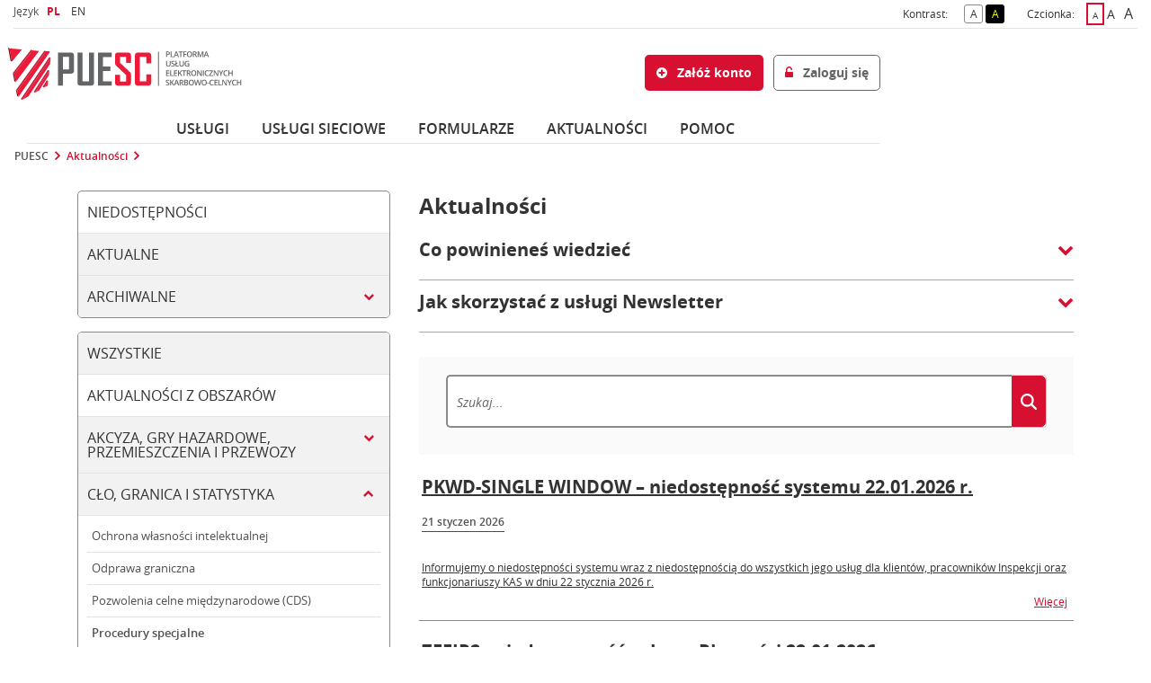

--- FILE ---
content_type: text/html;charset=UTF-8
request_url: https://puesc.gov.pl/aktualnosci/-/categories/603451579
body_size: 27795
content:
































	
		
			<!DOCTYPE html>





































































<html class="ltr " dir="ltr" lang="pl-PL">
<head>
    <title>Aktualności - puesc.gov.pl</title>
    <meta content="initial-scale=1.0, width=device-width" name="viewport"/>
    <meta http-equiv="x-ua-compatible" content="IE=edge"/>
































<meta content="text/html; charset=UTF-8" http-equiv="content-type" />












<script type="importmap">{"imports":{"react-dom":"/o/frontend-js-react-web/__liferay__/exports/react-dom.js","@clayui/breadcrumb":"/o/frontend-taglib-clay/__liferay__/exports/@clayui$breadcrumb.js","@clayui/form":"/o/frontend-taglib-clay/__liferay__/exports/@clayui$form.js","@clayui/popover":"/o/frontend-taglib-clay/__liferay__/exports/@clayui$popover.js","@clayui/charts":"/o/frontend-taglib-clay/__liferay__/exports/@clayui$charts.js","@clayui/shared":"/o/frontend-taglib-clay/__liferay__/exports/@clayui$shared.js","@clayui/localized-input":"/o/frontend-taglib-clay/__liferay__/exports/@clayui$localized-input.js","@clayui/modal":"/o/frontend-taglib-clay/__liferay__/exports/@clayui$modal.js","@clayui/empty-state":"/o/frontend-taglib-clay/__liferay__/exports/@clayui$empty-state.js","react":"/o/frontend-js-react-web/__liferay__/exports/react.js","@clayui/color-picker":"/o/frontend-taglib-clay/__liferay__/exports/@clayui$color-picker.js","@clayui/navigation-bar":"/o/frontend-taglib-clay/__liferay__/exports/@clayui$navigation-bar.js","@clayui/pagination":"/o/frontend-taglib-clay/__liferay__/exports/@clayui$pagination.js","@clayui/icon":"/o/frontend-taglib-clay/__liferay__/exports/@clayui$icon.js","@clayui/table":"/o/frontend-taglib-clay/__liferay__/exports/@clayui$table.js","@clayui/autocomplete":"/o/frontend-taglib-clay/__liferay__/exports/@clayui$autocomplete.js","@clayui/slider":"/o/frontend-taglib-clay/__liferay__/exports/@clayui$slider.js","@clayui/management-toolbar":"/o/frontend-taglib-clay/__liferay__/exports/@clayui$management-toolbar.js","@clayui/multi-select":"/o/frontend-taglib-clay/__liferay__/exports/@clayui$multi-select.js","@clayui/nav":"/o/frontend-taglib-clay/__liferay__/exports/@clayui$nav.js","@clayui/time-picker":"/o/frontend-taglib-clay/__liferay__/exports/@clayui$time-picker.js","@clayui/provider":"/o/frontend-taglib-clay/__liferay__/exports/@clayui$provider.js","@clayui/upper-toolbar":"/o/frontend-taglib-clay/__liferay__/exports/@clayui$upper-toolbar.js","@clayui/loading-indicator":"/o/frontend-taglib-clay/__liferay__/exports/@clayui$loading-indicator.js","@clayui/panel":"/o/frontend-taglib-clay/__liferay__/exports/@clayui$panel.js","@clayui/drop-down":"/o/frontend-taglib-clay/__liferay__/exports/@clayui$drop-down.js","@clayui/list":"/o/frontend-taglib-clay/__liferay__/exports/@clayui$list.js","@clayui/date-picker":"/o/frontend-taglib-clay/__liferay__/exports/@clayui$date-picker.js","@clayui/label":"/o/frontend-taglib-clay/__liferay__/exports/@clayui$label.js","@clayui/data-provider":"/o/frontend-taglib-clay/__liferay__/exports/@clayui$data-provider.js","@liferay/frontend-js-api/data-set":"/o/frontend-js-dependencies-web/__liferay__/exports/@liferay$js-api$data-set.js","@clayui/core":"/o/frontend-taglib-clay/__liferay__/exports/@clayui$core.js","@clayui/pagination-bar":"/o/frontend-taglib-clay/__liferay__/exports/@clayui$pagination-bar.js","@clayui/layout":"/o/frontend-taglib-clay/__liferay__/exports/@clayui$layout.js","@clayui/multi-step-nav":"/o/frontend-taglib-clay/__liferay__/exports/@clayui$multi-step-nav.js","@liferay/frontend-js-api":"/o/frontend-js-dependencies-web/__liferay__/exports/@liferay$js-api.js","@clayui/css":"/o/frontend-taglib-clay/__liferay__/exports/@clayui$css.js","@clayui/toolbar":"/o/frontend-taglib-clay/__liferay__/exports/@clayui$toolbar.js","@clayui/alert":"/o/frontend-taglib-clay/__liferay__/exports/@clayui$alert.js","@clayui/badge":"/o/frontend-taglib-clay/__liferay__/exports/@clayui$badge.js","@clayui/link":"/o/frontend-taglib-clay/__liferay__/exports/@clayui$link.js","@clayui/card":"/o/frontend-taglib-clay/__liferay__/exports/@clayui$card.js","@clayui/progress-bar":"/o/frontend-taglib-clay/__liferay__/exports/@clayui$progress-bar.js","@clayui/tooltip":"/o/frontend-taglib-clay/__liferay__/exports/@clayui$tooltip.js","@clayui/button":"/o/frontend-taglib-clay/__liferay__/exports/@clayui$button.js","@clayui/tabs":"/o/frontend-taglib-clay/__liferay__/exports/@clayui$tabs.js","@clayui/sticker":"/o/frontend-taglib-clay/__liferay__/exports/@clayui$sticker.js"},"scopes":{}}</script><script data-senna-track="temporary">var Liferay = window.Liferay || {};Liferay.Icons = Liferay.Icons || {};Liferay.Icons.controlPanelSpritemap = 'https://puesc.gov.pl/o/admin-theme/images/clay/icons.svg';Liferay.Icons.spritemap = 'https://puesc.gov.pl/o/seap-lf-thm-theme/images/clay/icons.svg';</script>
<script data-senna-track="permanent" type="text/javascript">window.Liferay = window.Liferay || {}; window.Liferay.CSP = {nonce: ''};</script>
<link data-senna-track="temporary" href="https://puesc.gov.pl/aktualnosci/-/categories/603451579" rel="canonical" />
<link data-senna-track="temporary" href="https://puesc.gov.pl/aktualnosci/-/categories/603451579" hreflang="pl-PL" rel="alternate" />
<link data-senna-track="temporary" href="https://puesc.gov.pl/en/aktualnosci/-/categories/603451579" hreflang="en-GB" rel="alternate" />
<link data-senna-track="temporary" href="https://puesc.gov.pl/aktualnosci/-/categories/603451579" hreflang="x-default" rel="alternate" />

<meta property="og:locale" content="pl_PL">
<meta property="og:locale:alternate" content="pl_PL">
<meta property="og:locale:alternate" content="en_GB">
<meta property="og:site_name" content="puesc.gov.pl">
<meta property="og:title" content="Aktualności - puesc.gov.pl">
<meta property="og:type" content="website">
<meta property="og:url" content="https://puesc.gov.pl/aktualnosci/-/categories/603451579">


<script type="text/javascript" src="/ruxitagentjs_ICA7NVfgqrux_10327251022105625.js" data-dtconfig="app=9dad35cfc96ce481|cuc=zltvdb0i|owasp=1|mel=100000|expw=1|featureHash=ICA7NVfgqrux|dpvc=1|lastModification=1768650623732|tp=500,50,0|rdnt=0|uxrgce=1|srbbv=2|agentUri=/ruxitagentjs_ICA7NVfgqrux_10327251022105625.js|reportUrl=/rb_0dce51ed-1bc0-4e40-b14f-244c745f6e3f|rid=RID_-2100132234|rpid=-8447133|domain=puesc.gov.pl"></script><link href="https://puesc.gov.pl/o/seap-lf-thm-theme/images/favicon.ico" rel="apple-touch-icon" />
<link href="https://puesc.gov.pl/o/seap-lf-thm-theme/images/favicon.ico" rel="icon" />



<link class="lfr-css-file" data-senna-track="temporary" href="https://puesc.gov.pl/o/seap-lf-thm-theme/css/clay.css?browserId=chrome&amp;themeId=seaplfthmtheme_WAR_seaplfthmtheme&amp;minifierType=css&amp;languageId=pl_PL&amp;t=1768424246000" id="liferayAUICSS" rel="stylesheet" type="text/css" />









	<link href="/combo?browserId=chrome&amp;minifierType=css&amp;themeId=seaplfthmtheme_WAR_seaplfthmtheme&amp;languageId=pl_PL&amp;com_liferay_announcements_web_portlet_AnnouncementsPortlet_INSTANCE_puescthemeseapannouncements:%2Fo%2Fannouncements-web%2Fannouncements%2Fcss%2Fmain.css&amp;com_liferay_cookies_banner_web_portlet_CookiesBannerPortlet:%2Fo%2Fcookies-banner-web%2Fcookies_banner%2Fcss%2Fmain.css&amp;com_liferay_journal_content_web_portlet_JournalContentPortlet:%2Fo%2Fjournal-content-web%2Fcss%2Fmain.css&amp;com_liferay_portal_search_web_search_bar_portlet_SearchBarPortlet_INSTANCE_KG9KfE0m3ZBe:%2Fo%2Fportal-search-web%2Fcss%2Fmain.css&amp;com_liferay_product_navigation_product_menu_web_portlet_ProductMenuPortlet:%2Fo%2Fproduct-navigation-product-menu-web%2Fcss%2Fmain.css&amp;com_liferay_product_navigation_user_personal_bar_web_portlet_ProductNavigationUserPersonalBarPortlet:%2Fo%2Fproduct-navigation-user-personal-bar-web%2Fcss%2Fmain.css&amp;com_liferay_site_navigation_menu_web_portlet_SiteNavigationMenuPortlet:%2Fo%2Fsite-navigation-menu-web%2Fcss%2Fmain.css&amp;t=1768424246000" rel="stylesheet" type="text/css"
 data-senna-track="temporary" id="d37d5eaf" />








<script data-senna-track="temporary" type="text/javascript">
	// <![CDATA[
		var Liferay = Liferay || {};

		Liferay.Browser = {
			acceptsGzip: function() {
				return false;
			},

			

			getMajorVersion: function() {
				return 131.0;
			},

			getRevision: function() {
				return '537.36';
			},
			getVersion: function() {
				return '131.0';
			},

			

			isAir: function() {
				return false;
			},
			isChrome: function() {
				return true;
			},
			isEdge: function() {
				return false;
			},
			isFirefox: function() {
				return false;
			},
			isGecko: function() {
				return true;
			},
			isIe: function() {
				return false;
			},
			isIphone: function() {
				return false;
			},
			isLinux: function() {
				return false;
			},
			isMac: function() {
				return true;
			},
			isMobile: function() {
				return false;
			},
			isMozilla: function() {
				return false;
			},
			isOpera: function() {
				return false;
			},
			isRtf: function() {
				return true;
			},
			isSafari: function() {
				return true;
			},
			isSun: function() {
				return false;
			},
			isWebKit: function() {
				return true;
			},
			isWindows: function() {
				return false;
			}
		};

		Liferay.Data = Liferay.Data || {};

		Liferay.Data.ICONS_INLINE_SVG = true;

		Liferay.Data.NAV_SELECTOR = '#navigation';

		Liferay.Data.NAV_SELECTOR_MOBILE = '#navigationCollapse';

		Liferay.Data.isCustomizationView = function() {
			return false;
		};

		Liferay.Data.notices = [
			
		];

		(function () {
			var available = {};

			var direction = {};

			

				available['pl_PL'] = 'polski\x20\x28Polska\x29';
				direction['pl_PL'] = 'ltr';

			

				available['en_GB'] = 'angielski\x20\x28Wielka\x20Brytania\x29';
				direction['en_GB'] = 'ltr';

			

			Liferay.Language = {
				available,
				direction,
				get: function(key) {
					return key;
				}
			};
		})();

		var featureFlags = {"LPS-193884":false,"LPS-157988":false,"LPS-178642":false,"LPS-187284":false,"LPS-193005":false,"LPS-187285":false,"COMMERCE-8087":false,"LPS-114786":false,"LRAC-10757":false,"LPS-180090":false,"LPS-170809":false,"LPS-178052":false,"LPS-189856":false,"LPS-187436":false,"LPS-182184":false,"LPS-185892":false,"LPS-186620":false,"LPS-159650":false,"COMMERCE-11026":false,"COMMERCE-12754":false,"LPS-197692":false,"LPS-184404":false,"LPS-180328":false,"COMMERCE-11028":false,"LPS-198183":false,"LPS-171364":false,"LPS-153714":false,"LPS-96845":false,"COMMERCE-10890":false,"LPS-170670":false,"LPS-141392":false,"LPS-153839":false,"LPS-169981":false,"LPS-187793":false,"LPS-177027":false,"COMMERCE-12192":false,"LPS-196768":false,"LPS-196724":false,"LPS-172416":false,"LPS-196648":false,"LPS-163118":false,"LPS-135430":false,"LPS-114700":false,"LPS-134060":false,"LPS-164563":false,"LPS-122920":false,"LPS-148856":false,"LPS-154290":false,"LPS-173135":false,"LPS-194395":false,"COMMERCE-9599":false,"LPS-187142":false,"LPS-196935":true,"LPS-187854":false,"LPS-197909":false,"LPS-144527":false,"COMMERCE-8949":false,"COMMERCE-11922":false,"LPS-165481":false,"LPS-194362":false,"LPS-174455":false,"LPS-153813":false,"LPS-165482":false,"COMMERCE-11287":false,"LPS-194763":false,"LPS-193551":false,"LPS-197477":false,"LPS-174816":false,"LPS-186360":false,"LPS-153332":false,"LPS-179669":false,"LRAC-14922":false,"LPS-174417":false,"LPS-183882":false,"LPS-155284":false,"LPS-200108":false,"LPS-159643":false,"LPS-181663":false,"LPS-164948":false,"LPS-161033":false,"LPS-186871":false,"LPS-188058":false,"LPS-129412":false,"LPS-198573":false,"LPS-166126":false,"LPS-169837":false};

		Liferay.FeatureFlags = Object.keys(featureFlags).reduce(
			(acc, key) => ({
				...acc, [key]: featureFlags[key] === 'true' || featureFlags[key] === true
			}), {}
		);

		Liferay.PortletKeys = {
			DOCUMENT_LIBRARY: 'com_liferay_document_library_web_portlet_DLPortlet',
			DYNAMIC_DATA_MAPPING: 'com_liferay_dynamic_data_mapping_web_portlet_DDMPortlet',
			ITEM_SELECTOR: 'com_liferay_item_selector_web_portlet_ItemSelectorPortlet'
		};

		Liferay.PropsValues = {
			JAVASCRIPT_SINGLE_PAGE_APPLICATION_TIMEOUT: 0,
			UPLOAD_SERVLET_REQUEST_IMPL_MAX_SIZE: 136314880
		};

		Liferay.ThemeDisplay = {

			

			
				getLayoutId: function() {
					return '500000022';
				},

				

				getLayoutRelativeControlPanelURL: function() {
					return '/group/guest/~/control_panel/manage?p_p_id=com_liferay_asset_categories_navigation_web_portlet_AssetCategoriesNavigationPortlet';
				},

				getLayoutRelativeURL: function() {
					return '/aktualnosci';
				},
				getLayoutURL: function() {
					return 'https://puesc.gov.pl/aktualnosci';
				},
				getParentLayoutId: function() {
					return '3';
				},
				isControlPanel: function() {
					return false;
				},
				isPrivateLayout: function() {
					return 'false';
				},
				isVirtualLayout: function() {
					return false;
				},
			

			getBCP47LanguageId: function() {
				return 'pl-PL';
			},
			getCanonicalURL: function() {

				

				return 'https\x3a\x2f\x2fpuesc\x2egov\x2epl\x2faktualnosci\x2f-\x2fcategories\x2f603451579';
			},
			getCDNBaseURL: function() {
				return 'https://puesc.gov.pl';
			},
			getCDNDynamicResourcesHost: function() {
				return '';
			},
			getCDNHost: function() {
				return '';
			},
			getCompanyGroupId: function() {
				return '20127';
			},
			getCompanyId: function() {
				return '20101';
			},
			getDefaultLanguageId: function() {
				return 'pl_PL';
			},
			getDoAsUserIdEncoded: function() {
				return '';
			},
			getLanguageId: function() {
				return 'pl_PL';
			},
			getParentGroupId: function() {
				return '20123';
			},
			getPathContext: function() {
				return '';
			},
			getPathImage: function() {
				return '/image';
			},
			getPathJavaScript: function() {
				return '/o/frontend-js-web';
			},
			getPathMain: function() {
				return '/c';
			},
			getPathThemeImages: function() {
				return 'https://puesc.gov.pl/o/seap-lf-thm-theme/images';
			},
			getPathThemeRoot: function() {
				return '/o/seap-lf-thm-theme';
			},
			getPlid: function() {
				return '500002256';
			},
			getPortalURL: function() {
				return 'https://puesc.gov.pl';
			},
			getRealUserId: function() {
				return '20105';
			},
			getRemoteAddr: function() {
				return '10.121.23.215';
			},
			getRemoteHost: function() {
				return '10.121.23.215';
			},
			getScopeGroupId: function() {
				return '20123';
			},
			getScopeGroupIdOrLiveGroupId: function() {
				return '20123';
			},
			getSessionId: function() {
				return '';
			},
			getSiteAdminURL: function() {
				return 'https://puesc.gov.pl/group/guest/~/control_panel/manage?p_p_lifecycle=0&p_p_state=maximized&p_p_mode=view';
			},
			getSiteGroupId: function() {
				return '20123';
			},
			getURLControlPanel: function() {
				return '/group/control_panel?refererPlid=500002256';
			},
			getURLHome: function() {
				return 'https\x3a\x2f\x2fpuesc\x2egov\x2epl\x2fweb\x2fguest\x2fpuesc';
			},
			getUserEmailAddress: function() {
				return '';
			},
			getUserId: function() {
				return '20105';
			},
			getUserName: function() {
				return '';
			},
			isAddSessionIdToURL: function() {
				return false;
			},
			isImpersonated: function() {
				return false;
			},
			isSignedIn: function() {
				return false;
			},

			isStagedPortlet: function() {
				
					
						return true;
					
					
			},

			isStateExclusive: function() {
				return false;
			},
			isStateMaximized: function() {
				return false;
			},
			isStatePopUp: function() {
				return false;
			}
		};

		var themeDisplay = Liferay.ThemeDisplay;

		Liferay.AUI = {

			

			getCombine: function() {
				return true;
			},
			getComboPath: function() {
				return '/combo/?browserId=chrome&minifierType=&languageId=pl_PL&t=1768915403035&';
			},
			getDateFormat: function() {
				return '%d.%m.%Y';
			},
			getEditorCKEditorPath: function() {
				return '/o/frontend-editor-ckeditor-web';
			},
			getFilter: function() {
				var filter = 'raw';

				
					
						filter = 'min';
					
					

				return filter;
			},
			getFilterConfig: function() {
				var instance = this;

				var filterConfig = null;

				if (!instance.getCombine()) {
					filterConfig = {
						replaceStr: '.js' + instance.getStaticResourceURLParams(),
						searchExp: '\\.js$'
					};
				}

				return filterConfig;
			},
			getJavaScriptRootPath: function() {
				return '/o/frontend-js-web';
			},
			getPortletRootPath: function() {
				return '/html/portlet';
			},
			getStaticResourceURLParams: function() {
				return '?browserId=chrome&minifierType=&languageId=pl_PL&t=1768915403035';
			}
		};

		Liferay.authToken = 'bcOgA2XZ';

		

		Liferay.currentURL = '\x2faktualnosci\x2f-\x2fcategories\x2f603451579';
		Liferay.currentURLEncoded = '\x252Faktualnosci\x252F-\x252Fcategories\x252F603451579';
	// ]]>
</script>

<script data-senna-track="temporary" type="text/javascript">window.__CONFIG__= {basePath: '',combine: true, defaultURLParams: null, explainResolutions: false, exposeGlobal: false, logLevel: 'warn', moduleType: 'module', namespace:'Liferay', nonce: '', reportMismatchedAnonymousModules: 'warn', resolvePath: '/o/js_resolve_modules', url: '/combo/?browserId=chrome&minifierType=js&languageId=pl_PL&t=1768915403035&', waitTimeout: 60000};</script><script data-senna-track="permanent" src="/o/frontend-js-loader-modules-extender/loader.js?&mac=9WaMmhziBCkScHZwrrVcOR7VZF4=&browserId=chrome&languageId=pl_PL&minifierType=js" type="text/javascript"></script><script data-senna-track="permanent" src="/combo?browserId=chrome&minifierType=js&languageId=pl_PL&t=1768915403035&/o/frontend-js-aui-web/aui/aui/aui-min.js&/o/frontend-js-aui-web/liferay/modules.js&/o/frontend-js-aui-web/liferay/aui_sandbox.js&/o/frontend-js-aui-web/aui/attribute-base/attribute-base-min.js&/o/frontend-js-aui-web/aui/attribute-complex/attribute-complex-min.js&/o/frontend-js-aui-web/aui/attribute-core/attribute-core-min.js&/o/frontend-js-aui-web/aui/attribute-observable/attribute-observable-min.js&/o/frontend-js-aui-web/aui/attribute-extras/attribute-extras-min.js&/o/frontend-js-aui-web/aui/event-custom-base/event-custom-base-min.js&/o/frontend-js-aui-web/aui/event-custom-complex/event-custom-complex-min.js&/o/frontend-js-aui-web/aui/oop/oop-min.js&/o/frontend-js-aui-web/aui/aui-base-lang/aui-base-lang-min.js&/o/frontend-js-aui-web/liferay/dependency.js&/o/frontend-js-aui-web/liferay/util.js&/o/frontend-js-web/liferay/dom_task_runner.js&/o/frontend-js-web/liferay/events.js&/o/frontend-js-web/liferay/lazy_load.js&/o/frontend-js-web/liferay/liferay.js&/o/frontend-js-web/liferay/global.bundle.js&/o/frontend-js-web/liferay/portlet.js&/o/frontend-js-web/liferay/workflow.js&/o/oauth2-provider-web/js/liferay.js" type="text/javascript"></script>
<script data-senna-track="temporary" type="text/javascript">window.Liferay = Liferay || {}; window.Liferay.OAuth2 = {getAuthorizeURL: function() {return 'https://puesc.gov.pl/o/oauth2/authorize';}, getBuiltInRedirectURL: function() {return 'https://puesc.gov.pl/o/oauth2/redirect';}, getIntrospectURL: function() { return 'https://puesc.gov.pl/o/oauth2/introspect';}, getTokenURL: function() {return 'https://puesc.gov.pl/o/oauth2/token';}, getUserAgentApplication: function(externalReferenceCode) {return Liferay.OAuth2._userAgentApplications[externalReferenceCode];}, _userAgentApplications: {}}</script><script data-senna-track="temporary" type="text/javascript">try {var MODULE_MAIN='staging-processes-web@5.0.53/index';var MODULE_PATH='/o/staging-processes-web';AUI().applyConfig({groups:{stagingprocessesweb:{base:MODULE_PATH+"/",combine:Liferay.AUI.getCombine(),filter:Liferay.AUI.getFilterConfig(),modules:{"liferay-staging-processes-export-import":{path:"js/main.js",requires:["aui-datatype","aui-dialog-iframe-deprecated","aui-modal","aui-parse-content","aui-toggler","liferay-portlet-base","liferay-util-window"]}},root:MODULE_PATH+"/"}}});
} catch(error) {console.error(error);}try {var MODULE_MAIN='item-selector-taglib@6.0.4/index.es';var MODULE_PATH='/o/item-selector-taglib';AUI().applyConfig({groups:{"item-selector-taglib":{base:MODULE_PATH+"/",combine:Liferay.AUI.getCombine(),filter:Liferay.AUI.getFilterConfig(),modules:{"liferay-image-selector":{path:"image_selector/js/image_selector.js",requires:["aui-base","liferay-item-selector-dialog","liferay-portlet-base","uploader"]}},root:MODULE_PATH+"/"}}});
} catch(error) {console.error(error);}try {var MODULE_MAIN='dynamic-data-mapping-web@5.0.96/index';var MODULE_PATH='/o/dynamic-data-mapping-web';!function(){const a=Liferay.AUI;AUI().applyConfig({groups:{ddm:{base:MODULE_PATH+"/js/",combine:Liferay.AUI.getCombine(),filter:a.getFilterConfig(),modules:{"liferay-ddm-form":{path:"ddm_form.js",requires:["aui-base","aui-datatable","aui-datatype","aui-image-viewer","aui-parse-content","aui-set","aui-sortable-list","json","liferay-form","liferay-map-base","liferay-translation-manager","liferay-util-window"]},"liferay-portlet-dynamic-data-mapping":{condition:{trigger:"liferay-document-library"},path:"main.js",requires:["arraysort","aui-form-builder-deprecated","aui-form-validator","aui-map","aui-text-unicode","json","liferay-menu","liferay-translation-manager","liferay-util-window","text"]},"liferay-portlet-dynamic-data-mapping-custom-fields":{condition:{trigger:"liferay-document-library"},path:"custom_fields.js",requires:["liferay-portlet-dynamic-data-mapping"]}},root:MODULE_PATH+"/js/"}}})}();
} catch(error) {console.error(error);}try {var MODULE_MAIN='portal-search-web@6.0.122/index';var MODULE_PATH='/o/portal-search-web';AUI().applyConfig({groups:{search:{base:MODULE_PATH+"/js/",combine:Liferay.AUI.getCombine(),filter:Liferay.AUI.getFilterConfig(),modules:{"liferay-search-custom-filter":{path:"custom_filter.js",requires:[]},"liferay-search-date-facet":{path:"date_facet.js",requires:["aui-form-validator","liferay-search-facet-util"]},"liferay-search-date-facet-configuration":{path:"date_facet_configuration.js",requires:["aui-node"]},"liferay-search-facet-util":{path:"facet_util.js",requires:[]},"liferay-search-modified-facet":{path:"modified_facet.js",requires:["aui-form-validator","liferay-search-facet-util"]},"liferay-search-modified-facet-configuration":{path:"modified_facet_configuration.js",requires:["aui-node"]},"liferay-search-sort-configuration":{path:"sort_configuration.js",requires:["aui-node"]},"liferay-search-sort-util":{path:"sort_util.js",requires:[]}},root:MODULE_PATH+"/js/"}}});
} catch(error) {console.error(error);}try {var MODULE_MAIN='@liferay/frontend-taglib@13.1.2/index';var MODULE_PATH='/o/frontend-taglib';AUI().applyConfig({groups:{"frontend-taglib":{base:MODULE_PATH+"/",combine:Liferay.AUI.getCombine(),filter:Liferay.AUI.getFilterConfig(),modules:{"liferay-management-bar":{path:"management_bar/js/management_bar.js",requires:["aui-component","liferay-portlet-base"]},"liferay-sidebar-panel":{path:"sidebar_panel/js/sidebar_panel.js",requires:["aui-base","aui-debounce","aui-parse-content","liferay-portlet-base"]}},root:MODULE_PATH+"/"}}});
} catch(error) {console.error(error);}try {var MODULE_MAIN='calendar-web@5.0.84/index';var MODULE_PATH='/o/calendar-web';AUI().applyConfig({groups:{calendar:{base:MODULE_PATH+"/js/",combine:Liferay.AUI.getCombine(),filter:Liferay.AUI.getFilterConfig(),modules:{"liferay-calendar-a11y":{path:"calendar_a11y.js",requires:["calendar"]},"liferay-calendar-container":{path:"calendar_container.js",requires:["aui-alert","aui-base","aui-component","liferay-portlet-base"]},"liferay-calendar-date-picker-sanitizer":{path:"date_picker_sanitizer.js",requires:["aui-base"]},"liferay-calendar-interval-selector":{path:"interval_selector.js",requires:["aui-base","liferay-portlet-base"]},"liferay-calendar-interval-selector-scheduler-event-link":{path:"interval_selector_scheduler_event_link.js",requires:["aui-base","liferay-portlet-base"]},"liferay-calendar-list":{path:"calendar_list.js",requires:["aui-template-deprecated","liferay-scheduler"]},"liferay-calendar-message-util":{path:"message_util.js",requires:["liferay-util-window"]},"liferay-calendar-recurrence-converter":{path:"recurrence_converter.js",requires:[]},"liferay-calendar-recurrence-dialog":{path:"recurrence.js",requires:["aui-base","liferay-calendar-recurrence-util"]},"liferay-calendar-recurrence-util":{path:"recurrence_util.js",requires:["aui-base","liferay-util-window"]},"liferay-calendar-reminders":{path:"calendar_reminders.js",requires:["aui-base"]},"liferay-calendar-remote-services":{path:"remote_services.js",requires:["aui-base","aui-component","liferay-calendar-util","liferay-portlet-base"]},"liferay-calendar-session-listener":{path:"session_listener.js",requires:["aui-base","liferay-scheduler"]},"liferay-calendar-simple-color-picker":{path:"simple_color_picker.js",requires:["aui-base","aui-template-deprecated"]},"liferay-calendar-simple-menu":{path:"simple_menu.js",requires:["aui-base","aui-template-deprecated","event-outside","event-touch","widget-modality","widget-position","widget-position-align","widget-position-constrain","widget-stack","widget-stdmod"]},"liferay-calendar-util":{path:"calendar_util.js",requires:["aui-datatype","aui-io","aui-scheduler","aui-toolbar","autocomplete","autocomplete-highlighters"]},"liferay-scheduler":{path:"scheduler.js",requires:["async-queue","aui-datatype","aui-scheduler","dd-plugin","liferay-calendar-a11y","liferay-calendar-message-util","liferay-calendar-recurrence-converter","liferay-calendar-recurrence-util","liferay-calendar-util","liferay-scheduler-event-recorder","liferay-scheduler-models","promise","resize-plugin"]},"liferay-scheduler-event-recorder":{path:"scheduler_event_recorder.js",requires:["dd-plugin","liferay-calendar-util","resize-plugin"]},"liferay-scheduler-models":{path:"scheduler_models.js",requires:["aui-datatype","dd-plugin","liferay-calendar-util"]}},root:MODULE_PATH+"/js/"}}});
} catch(error) {console.error(error);}try {var MODULE_MAIN='exportimport-web@5.0.81/index';var MODULE_PATH='/o/exportimport-web';AUI().applyConfig({groups:{exportimportweb:{base:MODULE_PATH+"/",combine:Liferay.AUI.getCombine(),filter:Liferay.AUI.getFilterConfig(),modules:{"liferay-export-import-export-import":{path:"js/main.js",requires:["aui-datatype","aui-dialog-iframe-deprecated","aui-modal","aui-parse-content","aui-toggler","liferay-portlet-base","liferay-util-window"]}},root:MODULE_PATH+"/"}}});
} catch(error) {console.error(error);}try {var MODULE_MAIN='@liferay/frontend-js-state-web@1.0.18/index';var MODULE_PATH='/o/frontend-js-state-web';AUI().applyConfig({groups:{state:{mainModule:MODULE_MAIN}}});
} catch(error) {console.error(error);}try {var MODULE_MAIN='@liferay/frontend-js-react-web@5.0.34/index';var MODULE_PATH='/o/frontend-js-react-web';AUI().applyConfig({groups:{react:{mainModule:MODULE_MAIN}}});
} catch(error) {console.error(error);}try {var MODULE_MAIN='frontend-js-components-web@2.0.59/index';var MODULE_PATH='/o/frontend-js-components-web';AUI().applyConfig({groups:{components:{mainModule:MODULE_MAIN}}});
} catch(error) {console.error(error);}try {var MODULE_MAIN='contacts-web@5.0.54/index';var MODULE_PATH='/o/contacts-web';AUI().applyConfig({groups:{contactscenter:{base:MODULE_PATH+"/js/",combine:Liferay.AUI.getCombine(),filter:Liferay.AUI.getFilterConfig(),modules:{"liferay-contacts-center":{path:"main.js",requires:["aui-io-plugin-deprecated","aui-toolbar","autocomplete-base","datasource-io","json-parse","liferay-portlet-base","liferay-util-window"]}},root:MODULE_PATH+"/js/"}}});
} catch(error) {console.error(error);}try {var MODULE_MAIN='frontend-editor-alloyeditor-web@5.0.43/index';var MODULE_PATH='/o/frontend-editor-alloyeditor-web';AUI().applyConfig({groups:{alloyeditor:{base:MODULE_PATH+"/js/",combine:Liferay.AUI.getCombine(),filter:Liferay.AUI.getFilterConfig(),modules:{"liferay-alloy-editor":{path:"alloyeditor.js",requires:["aui-component","liferay-portlet-base","timers"]},"liferay-alloy-editor-source":{path:"alloyeditor_source.js",requires:["aui-debounce","liferay-fullscreen-source-editor","liferay-source-editor","plugin"]}},root:MODULE_PATH+"/js/"}}});
} catch(error) {console.error(error);}try {var MODULE_MAIN='@liferay/document-library-web@6.0.172/document_library/js/index';var MODULE_PATH='/o/document-library-web';AUI().applyConfig({groups:{dl:{base:MODULE_PATH+"/document_library/js/legacy/",combine:Liferay.AUI.getCombine(),filter:Liferay.AUI.getFilterConfig(),modules:{"document-library-upload-component":{path:"DocumentLibraryUpload.js",requires:["aui-component","aui-data-set-deprecated","aui-overlay-manager-deprecated","aui-overlay-mask-deprecated","aui-parse-content","aui-progressbar","aui-template-deprecated","liferay-search-container","querystring-parse-simple","uploader"]}},root:MODULE_PATH+"/document_library/js/legacy/"}}});
} catch(error) {console.error(error);}</script>


<script data-senna-track="temporary" type="text/javascript">
	// <![CDATA[
		
			
				
		

		

		
	// ]]>
</script>





	
		

			

			
		
		



	
		

			

			
		
	












	<script src="/combo?browserId=chrome&amp;minifierType=js&amp;themeId=seaplfthmtheme_WAR_seaplfthmtheme&amp;languageId=pl_PL&amp;SEAP_Header_INSTANCE_puescthemeseapheader:%2Fo%2Fseap-lf-ptl-header%2Fjs%2Fmain.js&amp;t=1768424246000" type="text/javascript" data-senna-track="temporary"></script>




















<link class="lfr-css-file" data-senna-track="temporary" href="https://puesc.gov.pl/o/seap-lf-thm-theme/css/main.css?browserId=chrome&amp;themeId=seaplfthmtheme_WAR_seaplfthmtheme&amp;minifierType=css&amp;languageId=pl_PL&amp;t=1768424246000" id="liferayThemeCSS" rel="stylesheet" type="text/css" />








	<style data-senna-track="temporary" type="text/css">

		

			

		

			

		

			

		

			

		

			

		

			

		

			

		

			

		

			

		

			

		

			

		

			

		

			

		

			

		

			

		

			

		

			

		

			

		

	</style>


<script data-senna-track="temporary">var Liferay = window.Liferay || {}; Liferay.CommerceContext = {"commerceAccountGroupIds":[],"accountEntryAllowedTypes":["person"],"commerceChannelId":"0","showUnselectableOptions":false,"currency":{"currencyId":"695304615","currencyCode":"USD"},"showSeparateOrderItems":false,"commerceSiteType":0};</script><link href="/o/commerce-frontend-js/styles/main.css" rel="stylesheet" type="text/css" />
<style data-senna-track="temporary" type="text/css">
	:root {
		--container-max-sm: 540px;
		--h4-font-size: 1rem;
		--font-weight-bold: 700;
		--rounded-pill: 50rem;
		--display4-weight: 300;
		--danger: #da1414;
		--display2-size: 5.5rem;
		--body-bg: #fff;
		--display2-weight: 300;
		--display1-weight: 300;
		--display3-weight: 300;
		--box-shadow-sm: 0 .125rem .25rem rgba(0, 0, 0, .075);
		--font-weight-lighter: lighter;
		--h3-font-size: 1.1875rem;
		--btn-outline-primary-hover-border-color: #0b5fff;
		--transition-collapse: height .35s ease;
		--blockquote-small-color: #6b6c7e;
		--gray-200: #f1f2f5;
		--btn-secondary-hover-background-color: #f7f8f9;
		--gray-600: #6b6c7e;
		--secondary: #6b6c7e;
		--btn-outline-primary-color: #0b5fff;
		--btn-link-hover-color: #004ad7;
		--hr-border-color: rgba(0, 0, 0, .1);
		--hr-border-margin-y: 1rem;
		--light: #f1f2f5;
		--btn-outline-primary-hover-color: #0b5fff;
		--btn-secondary-background-color: #fff;
		--btn-outline-secondary-hover-border-color: transparent;
		--display3-size: 4.5rem;
		--primary: #0b5fff;
		--container-max-md: 720px;
		--border-radius-sm: 0.1875rem;
		--display-line-height: 1.2;
		--h6-font-size: 0.8125rem;
		--h2-font-size: 1.375rem;
		--aspect-ratio-4-to-3: 75%;
		--spacer-10: 10rem;
		--font-weight-semi-bold: 600;
		--font-weight-normal: 400;
		--dark: #272833;
		--blockquote-small-font-size: 80%;
		--h5-font-size: 0.875rem;
		--blockquote-font-size: 1.25rem;
		--brand-color-3: #2e5aac;
		--brand-color-2: #6b6c7e;
		--brand-color-1: #0b5fff;
		--transition-fade: opacity .15s linear;
		--display4-size: 3.5rem;
		--border-radius-lg: 0.375rem;
		--btn-primary-hover-color: #fff;
		--display1-size: 6rem;
		--brand-color-4: #30313f;
		--black: #000;
		--lighter: #f7f8f9;
		--gray-300: #e7e7ed;
		--gray-700: #495057;
		--btn-secondary-border-color: #cdced9;
		--btn-outline-secondary-hover-color: #272833;
		--body-color: #272833;
		--btn-outline-secondary-hover-background-color: rgba(39, 40, 51, 0.03);
		--btn-primary-color: #fff;
		--btn-secondary-color: #6b6c7e;
		--btn-secondary-hover-border-color: #cdced9;
		--box-shadow-lg: 0 1rem 3rem rgba(0, 0, 0, .175);
		--container-max-lg: 960px;
		--btn-outline-primary-border-color: #0b5fff;
		--aspect-ratio: 100%;
		--gray-dark: #393a4a;
		--aspect-ratio-16-to-9: 56.25%;
		--box-shadow: 0 .5rem 1rem rgba(0, 0, 0, .15);
		--white: #fff;
		--warning: #b95000;
		--info: #2e5aac;
		--hr-border-width: 1px;
		--btn-link-color: #0b5fff;
		--gray-400: #cdced9;
		--gray-800: #393a4a;
		--btn-outline-primary-hover-background-color: #f0f5ff;
		--btn-primary-hover-background-color: #0053f0;
		--btn-primary-background-color: #0b5fff;
		--success: #287d3c;
		--font-size-sm: 0.875rem;
		--btn-primary-border-color: #0b5fff;
		--font-family-base: system-ui, -apple-system, BlinkMacSystemFont, 'Segoe UI', Roboto, Oxygen-Sans, Ubuntu, Cantarell, 'Helvetica Neue', Arial, sans-serif, 'Apple Color Emoji', 'Segoe UI Emoji', 'Segoe UI Symbol';
		--spacer-0: 0;
		--font-family-monospace: SFMono-Regular, Menlo, Monaco, Consolas, 'Liberation Mono', 'Courier New', monospace;
		--lead-font-size: 1.25rem;
		--border-radius: 0.25rem;
		--spacer-9: 9rem;
		--font-weight-light: 300;
		--btn-secondary-hover-color: #272833;
		--spacer-2: 0.5rem;
		--spacer-1: 0.25rem;
		--spacer-4: 1.5rem;
		--spacer-3: 1rem;
		--spacer-6: 4.5rem;
		--spacer-5: 3rem;
		--spacer-8: 7.5rem;
		--border-radius-circle: 50%;
		--spacer-7: 6rem;
		--font-size-lg: 1.125rem;
		--aspect-ratio-8-to-3: 37.5%;
		--font-family-sans-serif: system-ui, -apple-system, BlinkMacSystemFont, 'Segoe UI', Roboto, Oxygen-Sans, Ubuntu, Cantarell, 'Helvetica Neue', Arial, sans-serif, 'Apple Color Emoji', 'Segoe UI Emoji', 'Segoe UI Symbol';
		--gray-100: #f7f8f9;
		--font-weight-bolder: 900;
		--container-max-xl: 1248px;
		--btn-outline-secondary-color: #6b6c7e;
		--gray-500: #a7a9bc;
		--h1-font-size: 1.625rem;
		--gray-900: #272833;
		--text-muted: #a7a9bc;
		--btn-primary-hover-border-color: transparent;
		--btn-outline-secondary-border-color: #cdced9;
		--lead-font-weight: 300;
		--font-size-base: 0.875rem;
	}
</style>
<script>
Liferay.Loader.require(
'frontend-js-spa-web@5.0.43/init',
function(frontendJsSpaWebInit) {
try {
(function() {
frontendJsSpaWebInit.default({"navigationExceptionSelectors":":not([target=\"_blank\"]):not([data-senna-off]):not([data-resource-href]):not([data-cke-saved-href]):not([data-cke-saved-href])","cacheExpirationTime":-1,"clearScreensCache":false,"portletsBlacklist":["com_liferay_site_navigation_directory_web_portlet_SitesDirectoryPortlet","com_liferay_nested_portlets_web_portlet_NestedPortletsPortlet","com_liferay_questions_web_internal_portlet_QuestionsPortlet","com_liferay_account_admin_web_internal_portlet_AccountUsersRegistrationPortlet","com_liferay_portal_language_override_web_internal_portlet_PLOPortlet","com_liferay_login_web_portlet_LoginPortlet","com_liferay_login_web_portlet_FastLoginPortlet"],"validStatusCodes":[221,490,494,499,491,492,493,495,220],"debugEnabled":false,"loginRedirect":"","excludedPaths":["/c/document_library","/documents","/image"],"userNotification":{"message":"Wygląda na to, że trwa to dłużej niż oczekiwano.","title":"Oops","timeout":30000},"requestTimeout":0})
})();
} catch (err) {
	console.error(err);
}
});

</script><script>
Liferay.Loader.require(
'@liferay/frontend-js-state-web@1.0.18',
function(FrontendJsState) {
try {
} catch (err) {
	console.error(err);
}
});

</script>

























<script data-senna-track="temporary" type="text/javascript">
	if (window.Analytics) {
		window._com_liferay_document_library_analytics_isViewFileEntry = false;
	}
</script>







<script type="text/javascript">
Liferay.on(
	'ddmFieldBlur', function(event) {
		if (window.Analytics) {
			Analytics.send(
				'fieldBlurred',
				'Form',
				{
					fieldName: event.fieldName,
					focusDuration: event.focusDuration,
					formId: event.formId,
					formPageTitle: event.formPageTitle,
					page: event.page,
					title: event.title
				}
			);
		}
	}
);

Liferay.on(
	'ddmFieldFocus', function(event) {
		if (window.Analytics) {
			Analytics.send(
				'fieldFocused',
				'Form',
				{
					fieldName: event.fieldName,
					formId: event.formId,
					formPageTitle: event.formPageTitle,
					page: event.page,
					title:event.title
				}
			);
		}
	}
);

Liferay.on(
	'ddmFormPageShow', function(event) {
		if (window.Analytics) {
			Analytics.send(
				'pageViewed',
				'Form',
				{
					formId: event.formId,
					formPageTitle: event.formPageTitle,
					page: event.page,
					title: event.title
				}
			);
		}
	}
);

Liferay.on(
	'ddmFormSubmit', function(event) {
		if (window.Analytics) {
			Analytics.send(
				'formSubmitted',
				'Form',
				{
					formId: event.formId,
					title: event.title
				}
			);
		}
	}
);

Liferay.on(
	'ddmFormView', function(event) {
		if (window.Analytics) {
			Analytics.send(
				'formViewed',
				'Form',
				{
					formId: event.formId,
					title: event.title
				}
			);
		}
	}
);

</script><script>

</script>


	<script src="https://puesc.gov.pl/o/seap-lf-thm-theme/js/jquery.min.js"></script>
	<script>
		var serverType = 'zewnętrzny';
		window.serverType = 'zewnętrzny';
		window.data_puesc_subtitle = '';
		window.devModeWebHookEnabled = 'false';
		window.devModeEnabled  = 'false';
		window.seapScriptsVersion = '8.6.08';
	</script>
    <script src="https://puesc.gov.pl/o/seap-lf-thm-theme/js/list.min.js"></script>
    <script src="https://puesc.gov.pl/o/seap-lf-thm-theme/js/webcomponents-loader.js"></script>
    <script src="https://puesc.gov.pl/o/seap-lf-thm-theme/js/popper.min.js"></script>
    <script src="https://puesc.gov.pl/o/seap-lf-thm-theme/js/bootstrap.min.js"></script>
    <script src="https://puesc.gov.pl/o/seap-lf-thm-theme/js/all.min.js?version=8.6.08"></script>
    <script src="https://puesc.gov.pl/o/seap-lf-thm-theme/js/layers.js"></script>

		<script src="https://puesc.gov.pl/o/seap-lf-thm-theme/js/ang-all/main.js?version=8.6.08"></script>
	
	    <link rel="stylesheet" href="/documents/20123/500328810/article.css" />

    <link rel="stylesheet" href="https://puesc.gov.pl/documents/guest/assets/custom.css?version=8.6.08" />
</head>
<body class="chrome controls-visible  yui3-skin-sam guest-site signed-out public-page site     is-pz">
<script>
    var SR_ONLY_SELECT = 'Wybierz język',
        SR_ONLY_SELECTED = 'Wybrany język',
        LOGOUT_ACTION = 'Wyloguj ',
        BUTTON_SEARCH = 'Wyszukaj ';

    var LOGGED = false;


    var BCPURL = '';

    puescApp.resetWarningPopupOnPageLeaving();
</script>

<div class="modal fade" id="closeFormModal" tabindex="-1" role="dialog" aria-labelledby="closeFormModal"
     aria-hidden="true">
    <div class="modal-dialog">
        <div class="modal-content">
            <div class="modal-header">
                <h5 class="modal-title"
                    id="exampleModalLabel">Zamknij formularz</h5>
                <a role="button" tabindex="0" class="close" data-dismiss="modal" aria-label="Close"
                   onclick="puescApp.forcePageLeave(false);">
                    <span aria-hidden="true">&times;</span>
                </a>
            </div>
            <div class="modal-body">
Zamknięcie formularza bez zapisania danych spowoduje ich utratę.<br />Czy chcesz zamknąć formularz?            </div>
            <div class="modal-footer">
                <button type="button" class="btn btn-danger mr-auto" data-dismiss="modal"
                        onclick="puescApp.forcePageLeave(true);"><i
                            class="fa fa-check"></i>Potwierdź</button>
                <button type="button" class="btn btn-default" data-dismiss="modal"
                        onclick="puescApp.forcePageLeave(false);">Anuluj</button>
            </div>
        </div>
    </div>
</div>

<button class="btn btn-default btn-gray" id="fireLeaveFormPopup" data-toggle="modal" data-target="#closeFormModal"
        aria-hidden="true" style="display:none;">Zamknij</button>

<nav class="quick-access-nav">
    <ul>
        <li><a href="#main-content" id="skip-to-content"
               class="puesc-warn-off">Przejdź do treści</a></li>
    </ul>
</nav>









































































<div class="main-container">
        <!-- Wersja Angularowa -->
        <header class="container-fluid" role="banner">



































            
            
            






































































	

	<div class="portlet-boundary portlet-boundary_SEAP_Header_  portlet-static portlet-static-end portlet-barebone  " id="p_p_id_SEAP_Header_INSTANCE_puescthemeseapheader_">
		<span id="p_SEAP_Header_INSTANCE_puescthemeseapheader"></span>




	

	
		
			


































	
		
<section class="portlet" id="portlet_SEAP_Header_INSTANCE_puescthemeseapheader">


	<div class="portlet-content">
	
		<div class="portlet-header">
		<!--
         -->
			<div class="portlet-header-tools">
			</div>
		</div>

		
			<div class=" portlet-content-container">
				


	<div class="portlet-body">



	
		
			
				
					







































	

	








	

				

				
					
						


	

		






















<div class="row">
	<div class="col-12">
		<div class="top row no-gutters">
			<div class="language-switcher col" style="visibility:hidden;">
					Język

					









































	

	<span class="language-entry-short-text" lang="pl-PL" >pl</span><a href="/c/portal/update_language?p_l_id=500002256&amp;redirect=%2Faktualnosci%2F-%2Fcategories%2F603451579&amp;languageId=en_GB" class="language-entry-short-text" lang="en-GB" >en</a>

			</div>

			<div class="usability col row no-gutters justify-content-end">
                <div class="contrast">
                    <p>Kontrast:</p>
                    <a href="#" class="default" id="default-contrast" tabindex="0" role="button">
                        A
                        <span class="sr-only">kontrast domyślny</span>
                    </a>
                    <a href="#" class="contrast-2" id="contrast-reverted" tabindex="0" role="button">
                        A
                        <span class="sr-only">kontrast żółty tekst na czarnym tle</span>
                    </a>
                </div>
                <div class="font-size">
                    <p>Czcionka:</p>
                    <a href="#" id="default-size" tabindex="0" role="button">
                        A
                        <span class="sr-only">domyślna czcionka</span>
                    </a>
                    <a href="#" class="big" id="size-bigger" tabindex="0" role="button">
                        A
                        <span class="sr-only">większa czcionka</span>
                    </a>
                    <a href="#" class="bigger" id="size-biggest" tabindex="0" role="button">
                        A
                        <span class="sr-only">największa czcionka</span>
                    </a>
                </div>

				

			</div>
             <button class="announcements-toggler collapsed" type="button" data-toggle="collapse" data-target="#entries" aria-expanded="false" aria-label="Toggle entries" role="button">
                <i class="fa fa-envelope-o"></i>
                <span class="counter"></span>
            </button>
		</div>
	</div>
</div>

<form id="_SEAP_Header_INSTANCE_puescthemeseapheader_portalEventForm" style="display:none;" method="post">
	<input id="_SEAP_Header_INSTANCE_puescthemeseapheader_contrast" name="_SEAP_Header_INSTANCE_puescthemeseapheader_contrast" value="" />
	<input id="_SEAP_Header_INSTANCE_puescthemeseapheader_fontSize" name="_SEAP_Header_INSTANCE_puescthemeseapheader_fontSize" value="" />
	<input id="_SEAP_Header_INSTANCE_puescthemeseapheader_screenSize" name="_SEAP_Header_INSTANCE_puescthemeseapheader_screenSize" value="" />
	<input id="_SEAP_Header_INSTANCE_puescthemeseapheader_profileKey" name="_SEAP_Header_INSTANCE_puescthemeseapheader_profileKey" value="" />
	<input id="_SEAP_Header_INSTANCE_puescthemeseapheader_profileName" name="_SEAP_Header_INSTANCE_puescthemeseapheader_profileName" value="" />
	<input id="_SEAP_Header_INSTANCE_puescthemeseapheader_firstKey" name="_SEAP_Header_INSTANCE_puescthemeseapheader_firstKey" value="" />
	<input id="_SEAP_Header_INSTANCE_puescthemeseapheader_firstName" name="_SEAP_Header_INSTANCE_puescthemeseapheader_firstName" value="" />
    <input id="_SEAP_Header_INSTANCE_puescthemeseapheader_firstIdType" name="_SEAP_Header_INSTANCE_puescthemeseapheader_firstIdType" value="" />
    <input id="_SEAP_Header_INSTANCE_puescthemeseapheader_firstIdValue" name="_SEAP_Header_INSTANCE_puescthemeseapheader_firstIdValue" value="" />
	<input id="_SEAP_Header_INSTANCE_puescthemeseapheader_secKey" name="_SEAP_Header_INSTANCE_puescthemeseapheader_secKey" value="" />
	<input id="_SEAP_Header_INSTANCE_puescthemeseapheader_secName" name="_SEAP_Header_INSTANCE_puescthemeseapheader_secName" value="" />
    <input id="_SEAP_Header_INSTANCE_puescthemeseapheader_secIdType" name="_SEAP_Header_INSTANCE_puescthemeseapheader_secIdType" value="" />
    <input id="_SEAP_Header_INSTANCE_puescthemeseapheader_secIdValue" name="_SEAP_Header_INSTANCE_puescthemeseapheader_secIdValue" value="" />
	<input id="_SEAP_Header_INSTANCE_puescthemeseapheader_reloadUrl" name="_SEAP_Header_INSTANCE_puescthemeseapheader_reloadUrl" value="" />
	
</form>

<form id="_SEAP_Header_INSTANCE_puescthemeseapheader_changeLangForm" style="display:none;" method="post">
</form>

 <script>
     var defaultPageTitle = 'Formularz';

     function refreshHeader() {
       var iframeTitle = $('#iframeId').contents().find("title").html();

       if (iframeTitle !== undefined && "Potwierdzenie" != iframeTitle) {
         var pageTitle = $('#pageTitle').text();
         if (pageTitle !== undefined && pageTitle != "") {
            document.title = pageTitle + ' - ' + 'puesc.gov.pl';
         } else {
            document.title = iframeTitle + ' - ' + 'puesc.gov.pl';
            $('#pageTitle').text(iframeTitle);
         }

       } else {
         var subtitle = ' - '

         if (!!window.data_puesc_subtitle) {
           subtitle = ' - ' + window.data_puesc_subtitle + ' - ';
         }

         window.data_puesc_subtitle = null;

         document.title = 'Aktualności' + subtitle + 'puesc.gov.pl';
       }
       
       setSkipToContentLink();
     }

    function setSkipToContentLink() {
        $('#skip-to-content').attr('href', window.location.href.split('#')[0] + '#main-content');
    }

    function generateUrlForUmmds () {
        var _url = 'https://puesc.gov.pl/aktualnosci?p_p_id=SEAP_Header_INSTANCE_puescthemeseapheader&p_p_lifecycle=2&p_p_state=normal&p_p_mode=view&p_p_resource_id=publishSiscTempEvent&p_p_cacheability=cacheLevelPage'.split('?'),
            _newUrlParams = [],
            _toRemove = ['_SEAP_Header_INSTANCE_puescthemeseapheader_SAMLRequest', '_SEAP_Header_INSTANCE_puescthemeseapheader_uumdsFasadeRequestSignature'];

        if (!_url[1]) {
            return 'https://puesc.gov.pl/aktualnosci?p_p_id=SEAP_Header_INSTANCE_puescthemeseapheader&p_p_lifecycle=2&p_p_state=normal&p_p_mode=view&p_p_resource_id=publishSiscTempEvent&p_p_cacheability=cacheLevelPage';
        }

        var _urlParam = _url[1].split('&');

        (_urlParam || []).forEach(function (element) {
            var _tmp = element.split('=');

            if (_toRemove.indexOf(_tmp[0]) === -1) {
                _newUrlParams.push(element);
            }
        });

        return [_url[0], _newUrlParams.join('&')].join('?');
    }

    function getUrlUmmdsParams (name) {
        var _url = 'https://puesc.gov.pl/aktualnosci?p_p_id=SEAP_Header_INSTANCE_puescthemeseapheader&p_p_lifecycle=2&p_p_state=normal&p_p_mode=view&p_p_resource_id=publishSiscTempEvent&p_p_cacheability=cacheLevelPage'.split('?'),
        _newUrlParams = [],
        _return = '';

        if (!_url[1]) {
            return _return;
        }

        var _urlParam = _url[1].split('&');

        (_urlParam || []).forEach(function (element) {
            var _tmp = element.split('=');

            if (_tmp[0] === name) {
                _return = _tmp[1];
            }
        });

        return _return;
    }

    

 	setClickEvents_Seap_Header();
    setLangUpper_Seap_Header();
    refreshHeader();

    function changeLanguage_Seap_Header(action) {
        var actionRegexp = /(.*&redirect=)(.*)(&languageId=.*)/;

        var targetAction = action;
        if (actionRegexp.test(action)) {
            var urlParts = action.match(actionRegexp);
            targetAction = urlParts[1] + Liferay.currentURLEncoded + urlParts[3];
        }

    	$('#_SEAP_Header_INSTANCE_puescthemeseapheader_changeLangForm').attr('action', targetAction + '&p_p_resource_id=changeLanguage');

    	$('#_SEAP_Header_INSTANCE_puescthemeseapheader_changeLangForm').submit();
    }
    
    function confirmSiscChange() {
    	$('#_SEAP_Header_INSTANCE_puescthemeseapheader_portalEventForm').submit();
    }
    
    Liferay.on('siscCtxChange',function(event) {
    	$('#_SEAP_Header_INSTANCE_puescthemeseapheader_portalEventForm').attr('action', 'https://puesc.gov.pl/aktualnosci?p_p_id=SEAP_Header_INSTANCE_puescthemeseapheader&p_p_lifecycle=1&p_p_state=normal&p_p_mode=view&_SEAP_Header_INSTANCE_puescthemeseapheader_javax.portlet.action=publishSiscEvent&p_auth=bcOgA2XZ');
    	$('#_SEAP_Header_INSTANCE_puescthemeseapheader_firstKey').val(event.firstKey);
    	$('#_SEAP_Header_INSTANCE_puescthemeseapheader_firstName').val(event.firstName);
        $('#_SEAP_Header_INSTANCE_puescthemeseapheader_firstIdType').val(event.firstIdType);
        $('#_SEAP_Header_INSTANCE_puescthemeseapheader_firstIdValue').val(event.firstIdValue);
    	$('#_SEAP_Header_INSTANCE_puescthemeseapheader_secKey').val(event.secKey);
    	$('#_SEAP_Header_INSTANCE_puescthemeseapheader_secName').val(event.secName);
        $('#_SEAP_Header_INSTANCE_puescthemeseapheader_secIdType').val(event.secIdType);
        $('#_SEAP_Header_INSTANCE_puescthemeseapheader_secIdValue').val(event.secIdValue);
    	$('#_SEAP_Header_INSTANCE_puescthemeseapheader_profileKey').val(event.profileKey);
    	$('#_SEAP_Header_INSTANCE_puescthemeseapheader_profileName').val(event.profileName);
    	$('#_SEAP_Header_INSTANCE_puescthemeseapheader_reloadUrl').val(event.reloadUrl != '' ? event.reloadUrl : window.location.href);
    	if (puescApp.isWarningEnabled()) {
    		puescApp.showWarningPopup(confirmSiscChange);
    	} else {
    		confirmSiscChange();
    	}
    });

    Liferay.on('siscCtxChangeTemp',function(event) {
    	$('#_SEAP_Header_INSTANCE_puescthemeseapheader_firstKey').val(event.firstKey);
    	$('#_SEAP_Header_INSTANCE_puescthemeseapheader_firstName').val(event.firstName);
        $('#_SEAP_Header_INSTANCE_puescthemeseapheader_firstIdType').val(event.firstIdType);
        $('#_SEAP_Header_INSTANCE_puescthemeseapheader_firstIdValue').val(event.firstIdValue);
    	$('#_SEAP_Header_INSTANCE_puescthemeseapheader_secKey').val(event.secKey);
    	$('#_SEAP_Header_INSTANCE_puescthemeseapheader_secName').val(event.secName);
        $('#_SEAP_Header_INSTANCE_puescthemeseapheader_secIdType').val(event.secIdType);
        $('#_SEAP_Header_INSTANCE_puescthemeseapheader_secIdValue').val(event.secIdValue);
    	$('#_SEAP_Header_INSTANCE_puescthemeseapheader_profileKey').val(event.profileKey);
    	$('#_SEAP_Header_INSTANCE_puescthemeseapheader_profileName').val(event.profileName);

        $.ajax({
                url: generateUrlForUmmds(),
                data: {
                    _SEAP_Header_INSTANCE_puescthemeseapheader_firstKey: event.firstKey,
                    _SEAP_Header_INSTANCE_puescthemeseapheader_firstName: event.firstName,
                    _SEAP_Header_INSTANCE_puescthemeseapheader_firstIdType: event.firstIdType,
                    _SEAP_Header_INSTANCE_puescthemeseapheader_firstIdValue: event.firstIdValue,
                    _SEAP_Header_INSTANCE_puescthemeseapheader_secKey: event.secKey,
                    _SEAP_Header_INSTANCE_puescthemeseapheader_secName: event.secName,
                    _SEAP_Header_INSTANCE_puescthemeseapheader_secIdType: event.secIdType,
                    _SEAP_Header_INSTANCE_puescthemeseapheader_secIdValue: event.secIdValue,
                    _SEAP_Header_INSTANCE_puescthemeseapheader_profileKey: event.profileKey,
                    _SEAP_Header_INSTANCE_puescthemeseapheader_profileName: event.profileName
                },
                contentType: 'application/json; charset=utf-8',
                dataType: 'json',
                method: 'GET'
        }).done(function(data) {
            if (event.onSuccess && typeof event.onSuccess === 'function') event.onSuccess();
        }).fail(function(data) {
            if (event.onFail && typeof event.onFail === 'function') event.onFail();
        }).always(function() {

        });
    });

    Liferay.on('portalChange',function(event) {
   		$('#_SEAP_Header_INSTANCE_puescthemeseapheader_portalEventForm').attr('action', 'https://puesc.gov.pl/aktualnosci?p_p_id=SEAP_Header_INSTANCE_puescthemeseapheader&p_p_lifecycle=1&p_p_state=normal&p_p_mode=view&_SEAP_Header_INSTANCE_puescthemeseapheader_javax.portlet.action=publishPortalEvent&p_auth=bcOgA2XZ');
       	$('#_SEAP_Header_INSTANCE_puescthemeseapheader_contrast').val(event.contrast);
       	$('#_SEAP_Header_INSTANCE_puescthemeseapheader_fontSize').val(event.fontSize);
        $('#_SEAP_Header_INSTANCE_puescthemeseapheader_screenSize').val(event.screenSize);
       	$('#_SEAP_Header_INSTANCE_puescthemeseapheader_reloadUrl').val(window.location.href);
       	$('#_SEAP_Header_INSTANCE_puescthemeseapheader_portalEventForm').submit();
   	});

    Liferay.on('portalUrlChange',function(event) {
   		$('#_SEAP_Header_INSTANCE_puescthemeseapheader_portalEventForm').attr('action', 'https://puesc.gov.pl/aktualnosci?p_p_id=SEAP_Header_INSTANCE_puescthemeseapheader&p_p_lifecycle=1&p_p_state=normal&p_p_mode=view&_SEAP_Header_INSTANCE_puescthemeseapheader_javax.portlet.action=publishPortalEvent&p_auth=bcOgA2XZ');
       	$('#_SEAP_Header_INSTANCE_puescthemeseapheader_reloadUrl').val(window.location.href);
       	$('#_SEAP_Header_INSTANCE_puescthemeseapheader_portalEventForm').submit();
   	});
    $(document).ready(function() {
       $('.modal').on('shown.bs.modal', function() {
           $('.close').trigger('focus');
       });
    });
</script>

<div>
    <div class="modal fade" id="registrationInProgressModal" tabindex="-1" role="dialog" aria-labelledby="registrationInProgressModal" aria-hidden="true">
      <div class="modal-dialog">
        <div class="modal-content">
          <div class="modal-header">
            <h5 class="modal-title" id="registrationInProgressModalTitle">Sprawa rejestracyjna w toku</h5>
            <button role="button" tabindex="0" class="close disabled btn btn-link" data-dismiss="modal" aria-label="Close" id="registrationInProgressModalCloseButton">
              <span aria-hidden="true">&times;</span>
            </button>
          </div>
          <div class="modal-body">
              System SZPROT przetwarza obecnie Twój wniosek rejestracyjny.<br><br>
          </div>
          <div class="modal-footer">
                <button type="button" class="btn btn-sm btn-default" data-dismiss="modal" id="registrationInProgressModalButton" disabled>Zamknij</button>
          </div>
        </div>
      </div>
    </div>
</div>




	
	
					
				
			
		
	
	


	</div>

			</div>
		
	</div>
</section>
	

		
		







	</div>














































































	

	<div class="portlet-boundary portlet-boundary_com_liferay_announcements_web_portlet_AnnouncementsPortlet_  portlet-static portlet-static-end portlet-barebone portlet-announcements " id="p_p_id_com_liferay_announcements_web_portlet_AnnouncementsPortlet_INSTANCE_puescthemeseapannouncements_">
		<span id="p_com_liferay_announcements_web_portlet_AnnouncementsPortlet_INSTANCE_puescthemeseapannouncements"></span>




	

	
		
			


































	
		
<section class="portlet" id="portlet_com_liferay_announcements_web_portlet_AnnouncementsPortlet_INSTANCE_puescthemeseapannouncements">


	<div class="portlet-content">
	
		<div class="portlet-header">
		<!--
         -->
			<div class="portlet-header-tools">
			</div>
		</div>

		
			<div class=" portlet-content-container">
				


	<div class="portlet-body">



	
		
			
				
					







































	

	








	

				

				
					
						


	

		














































<div class="announcements" id="entries">
    <button class="announcements-toggler collapsed" type="button" data-toggle="collapse" data-target="#entries" aria-expanded="false" aria-label="Toggle entries">
        <i class="fa fa-times"></i>
    </button>
	<div class="entries announcements-expand-md">
		
	</div>
</div>

<script type="text/javascript">

	

	
		function _com_liferay_announcements_web_portlet_AnnouncementsPortlet_INSTANCE_puescthemeseapannouncements_markEntry(entryId) {
			_com_liferay_announcements_web_portlet_AnnouncementsPortlet_INSTANCE_puescthemeseapannouncements_hideEntry(entryId);
		}

		function _com_liferay_announcements_web_portlet_AnnouncementsPortlet_INSTANCE_puescthemeseapannouncements_unmarkEntry(entryId) {
		}
	

	function _com_liferay_announcements_web_portlet_AnnouncementsPortlet_INSTANCE_puescthemeseapannouncements_hideEntry(entryId) {
			document.cookie = "puesc_announcement_" + entryId + "=true; path=/ ";
			$( "#_com_liferay_announcements_web_portlet_AnnouncementsPortlet_INSTANCE_puescthemeseapannouncements_" + entryId ).remove();
	}



</script><script>

</script>

<script type="text/javascript">

    function hideAnnouncement(event, type, id, entryId) {
  		 var evt = event ? event : window.event;
  		 if (evt.stopPropagation)    evt.stopPropagation();
  		 if (evt.cancelBubble!=null) evt.cancelBubble = true;

        $("#" + type + "-" + id).css('display', 'none');

            $.ajax({
                url: 'https://puesc.gov.pl/aktualnosci?p_p_id=com_liferay_announcements_web_portlet_AnnouncementsPortlet_INSTANCE_puescthemeseapannouncements&p_p_lifecycle=2&p_p_state=normal&p_p_mode=view&p_p_resource_id=%2Fannouncements%2Fmark&p_p_cacheability=cacheLevelPage',
                data: {
                    _com_liferay_announcements_web_portlet_AnnouncementsPortlet_INSTANCE_puescthemeseapannouncements_entryId: entryId,
                    _com_liferay_announcements_web_portlet_AnnouncementsPortlet_INSTANCE_puescthemeseapannouncements_type: type,
                },
                contentType: 'application/json; charset=utf-8',
                dataType: 'json',
                method: 'GET'
            }).done(function(data) {

            }).fail(function(data) {

            }).always(function() {

            });
    }

    var messages = $('.entries .toast').length,
        removeBtn = $('.entries .toast .lfr-icon-item');

    function hasAnnoucements() {
        if (messages === 0) {
            $('#entries, .top .announcements-toggler').removeClass('d-lg-none d-md-none').addClass('d-none');
        } else {
            $('.announcements').removeClass('d-none');
            $('.top .announcements-toggler').removeClass('d-none').addClass('d-lg-none d-md-none');
        }
    }

    hasAnnoucements();

    $('.announcements-toggler .counter').text(messages);

    removeBtn.on('click', function() {
        messages--;
        $('.announcements-toggler .counter').text(messages);
         hasAnnoucements();
    })

</script>


	
	
					
				
			
		
	
	


	</div>

			</div>
		
	</div>
</section>
	

		
		







	</div>












<div class="row">
  <a class="navbar-brand col-auto mr-auto" href="/">
    <img src='/documents/guest/logo-pl.svg' alt='Strona główna puesc.gov.pl'>
  </a>
  <app-navigation>
    <button class="navbar-toggler collapsed" type="button" data-toggle="collapse" data-target="#navbar-menu" aria-controls="navbar-menu" aria-expanded="false" aria-label="Toggle navigation">
        <span class="navbar-toggler-icon"></span>
    </button>
    <div id="navbar-menu" class="col-12 navbar-menu">
    <div class="navbar-menu__row">
        <div class="col-lg-12 navbar-menu__order navbar-menu__order--md-2">






































































	

	<div class="portlet-boundary portlet-boundary_com_liferay_site_navigation_menu_web_portlet_SiteNavigationMenuPortlet_  portlet-static portlet-static-end portlet-barebone portlet-navigation " id="p_p_id_com_liferay_site_navigation_menu_web_portlet_SiteNavigationMenuPortlet_INSTANCE_puescthememymenunav_">
		<span id="p_com_liferay_site_navigation_menu_web_portlet_SiteNavigationMenuPortlet_INSTANCE_puescthememymenunav"></span>




	

	
		
			


































	
		
<section class="portlet" id="portlet_com_liferay_site_navigation_menu_web_portlet_SiteNavigationMenuPortlet_INSTANCE_puescthememymenunav">


	<div class="portlet-content">
	
		<div class="portlet-header">
		<!--
         -->
			<div class="portlet-header-tools">
			</div>
		</div>

		
			<div class=" portlet-content-container">
				


	<div class="portlet-body">



	
		
			
				
					







































	

	








	

				

				
					
						


	

		




















	

		

		
			
				
	
	<nav id="navbar" class="navbar-expand-md navbar_com_liferay_site_navigation_menu_web_portlet_SiteNavigationMenuPortlet_INSTANCE_puescthememymenunav">
		<ul class="nav navbar-nav list-arrows justify-content-center">
							
					
					
					
					<li>
						<a href=" https://puesc.gov.pl/uslugi"  title="Menu - Usługi">Usługi</a>
					</li>
							
					
					
					
					<li>
						<a href=" https://puesc.gov.pl/uslugi/uslugi-sieciowe-informacje-i-specyfikacje"  title="Menu - Usługi sieciowe">Usługi sieciowe</a>
					</li>
							
					
					
					
					<li>
						<a href=" https://puesc.gov.pl/uslugi/formularze"  title="Menu - Formularze">Formularze</a>
					</li>
							
					
					
					
					<li>
						<a href=" https://puesc.gov.pl/aktualnosci"  title="Menu - Aktualności">Aktualności</a>
					</li>
							
					
					
					
					<li>
						<a href=" https://puesc.gov.pl/pomoc"  title="Menu - POMOC">POMOC</a>
					</li>
		</ul>
	</nav>
	
<script>
AUI().use(
  'liferay-navigation-interaction',
function(A) {
(function() {
var $ = AUI.$;var _ = AUI._;		var navigation = A.one('#navbar_com_liferay_site_navigation_menu_web_portlet_SiteNavigationMenuPortlet_INSTANCE_puescthememymenunav');
		Liferay.Data.NAV_INTERACTION_LIST_SELECTOR = '.navbar-site'; 
		Liferay.Data.NAV_LIST_SELECTOR = '.navbar-site'; 
		
		if (navigation) { 
			navigation.plug(Liferay.NavigationInteraction); 
		}
})();
});

</script>
			
			
		
	
	
	
	


	
	
					
				
			
		
	
	


	</div>

			</div>
		
	</div>
</section>
	

		
		







	</div>






        </div>
            <div class="col-md-auto auto navbar-buttons navbar-menu__order navbar-menu__order--md-3 navbar-menu__context">
                    <a role="button" class="btn btn-danger btn-new-acc" href="/aktualnosci?p_p_id=com_liferay_login_web_portlet_LoginPortlet&p_p_lifecycle=0&p_p_state=maximized&p_p_mode=view&_com_liferay_login_web_portlet_LoginPortlet_mvcRenderCommandName=/login/create_account_choice" >
                    <i class="fa fa-plus-circle"></i>
Załóż konto                    </a>
                <a role="button" class="btn btn-secondary ml-2" href="/aktualnosci?p_p_id=com_liferay_login_web_portlet_LoginPortlet&p_p_lifecycle=0&p_p_state=maximized&p_p_mode=view&saveLastPath=false&_com_liferay_login_web_portlet_LoginPortlet_mvcRenderCommandName=/login/login" >
                <i class="fa fa-unlock-alt"></i>
Zaloguj się                </a>
            </div>
    </div>
    </div>
  </app-navigation>
</div>
            <form id="puescLogoutForm" method="post" action="/c/portal/logout?p_p_resource_id=splogout" style="display:none;">
            </form>

        </header>

        <div class="container-fluid">
            <div class="row">






































































	

	<div class="portlet-boundary portlet-boundary_com_liferay_site_navigation_breadcrumb_web_portlet_SiteNavigationBreadcrumbPortlet_  portlet-static portlet-static-end portlet-decorate portlet-breadcrumb " id="p_p_id_com_liferay_site_navigation_breadcrumb_web_portlet_SiteNavigationBreadcrumbPortlet_">
		<span id="p_com_liferay_site_navigation_breadcrumb_web_portlet_SiteNavigationBreadcrumbPortlet"></span>




	

	
		
			


































	
		
<section class="portlet" id="portlet_com_liferay_site_navigation_breadcrumb_web_portlet_SiteNavigationBreadcrumbPortlet">


	<div class="portlet-content">
	
		<div class="portlet-header">
		<!--
				<h2 class="portlet-title-text">Breadcrumb</h2>
         -->
			<div class="portlet-header-tools">
			</div>
		</div>

		
			<div class=" portlet-content-container">
				


	<div class="portlet-body">



	
		
			
				
					







































	

	








	

				

				
					
						


	

		























<nav aria-label="Breadcrumb" id="_com_liferay_site_navigation_breadcrumb_web_portlet_SiteNavigationBreadcrumbPortlet_breadcrumbs-defaultScreen">
	
			<ul class="col-12 breadcrumbs">
		<li><a href='https://puesc.gov.pl/puesc'>PUESC</a></li> 
		<li><a href='https://puesc.gov.pl/aktualnosci'>Aktualności</a></li> 
	</ul>

	
</nav>

	
	
					
				
			
		
	
	


	</div>

			</div>
		
	</div>
</section>
	

		
		







	</div>






            </div>
        </div>


    <main role="main" class="">
        <div class="container-fluid">





























	

		


















	
	
	
		<style type="text/css">
			.master-layout-fragment .portlet-header {
				display: none;
			}
		</style>

		

		<div class="columns-2" id="main-content" role="main">
	<div class="portlet-layout row">
		<div class="col-md-4 portlet-column portlet-column-first" id="column-1">
			<div class="portlet-dropzone portlet-column-content portlet-column-content-first" id="layout-column_column-1">



































	

	<div class="portlet-boundary portlet-boundary_com_liferay_asset_categories_navigation_web_portlet_AssetCategoriesNavigationPortlet_  portlet-static portlet-static-end portlet-decorate portlet-asset-categories-navigation " id="p_p_id_com_liferay_asset_categories_navigation_web_portlet_AssetCategoriesNavigationPortlet_INSTANCE_Xn5PZ25YZz57_">
		<span id="p_com_liferay_asset_categories_navigation_web_portlet_AssetCategoriesNavigationPortlet_INSTANCE_Xn5PZ25YZz57"></span>




	

	
		
			


































	
		
<section class="portlet" id="portlet_com_liferay_asset_categories_navigation_web_portlet_AssetCategoriesNavigationPortlet_INSTANCE_Xn5PZ25YZz57">


	<div class="portlet-content">
	
		<div class="portlet-header">
		<!--
				<h2 class="portlet-title-text">Nawigacja po kategoriach</h2>
         -->
			<div class="portlet-header-tools">
			</div>
		</div>

		
			<div class=" portlet-content-container">
				


	<div class="portlet-body">



	
		
			
				
					







































	

	








	

				

				
					
						


	

		

























































	



	<div aria-label="Strony witryny" id="sidebar" role="navigation">
			
			
			
			
			
			

			

			


			




		<ul class="list-group sidebar-menu" role="tablist">


					
					

					


					
					<li class="nav-item"> 
							<span class="nav-span">Niedostępności</span>

					</li>

					
					

					


					
					<li class="nav-item"> 
						<a class="nav-link " href="https://puesc.gov.pl/aktualnosci/-/categories/635634873?p_r_p_resetCur=true&p_r_p_categoryId=635634873"
							id="list-c-list-tab-1-child-1" role="tab" data-av="true" > 
								Aktualne
						</a>

					</li>

					
					

					


					
					<li class="nav-item"> 
						<a class="nav-link " href="https://puesc.gov.pl/aktualnosci/-/categories/500090507?p_r_p_resetCur=true&p_r_p_categoryId=500090507"
							id="list-c-list-tab-2-child-2" role="tab" data-av="true" aria-expanded="false"> 
								Archiwalne
						</a>

						    <i class="toggle fa fa-chevron-down collapsed" data-toggle="collapse" data-target="#list-tab-2-child-2"></i>

			
			
			
			
			
			




			<div class="collapse" id="list-tab-2-child-2" role="list">
		<ul class="nav" >


					
					

					


					
					<li class="nav-item"> 
						<a class="nav-link " href="https://puesc.gov.pl/aktualnosci/-/categories/603113615?p_r_p_resetCur=true&p_r_p_categoryId=603113615"
							id="list-c-list-tab-2-child-2-0-child-2" role="tab" data-av="true" > 
								2021
						</a>

					</li>

					
					

					


					
					<li class="nav-item"> 
						<a class="nav-link " href="https://puesc.gov.pl/aktualnosci/-/categories/620879631?p_r_p_resetCur=true&p_r_p_categoryId=620879631"
							id="list-c-list-tab-2-child-2-1-child-3" role="tab" data-av="true" > 
								2022
						</a>

					</li>

					
					

					


					
					<li class="nav-item"> 
						<a class="nav-link " href="https://puesc.gov.pl/aktualnosci/-/categories/651916930?p_r_p_resetCur=true&p_r_p_categoryId=651916930"
							id="list-c-list-tab-2-child-2-2-child-4" role="tab" data-av="true" > 
								2023
						</a>

					</li>

					
					

					


					
					<li class="nav-item"> 
						<a class="nav-link " href="https://puesc.gov.pl/aktualnosci/-/categories/684216716?p_r_p_resetCur=true&p_r_p_categoryId=684216716"
							id="list-c-list-tab-2-child-2-3-child-5" role="tab" data-av="true" > 
								2024
						</a>

					</li>

					
					

					


					
					<li class="nav-item"> 
						<a class="nav-link " href="https://puesc.gov.pl/aktualnosci/-/categories/721283161?p_r_p_resetCur=true&p_r_p_categoryId=721283161"
							id="list-c-list-tab-2-child-2-4-child-6" role="tab" data-av="true" > 
								2025
						</a>

					</li>

					
					

					


					
					<li class="nav-item"> 
						<a class="nav-link " href="https://puesc.gov.pl/aktualnosci/-/categories/757674115?p_r_p_resetCur=true&p_r_p_categoryId=757674115"
							id="list-c-list-tab-2-child-2-5-child-7" role="tab" data-av="true" > 
								2026
						</a>

					</li>
		</ul>
			</div>
					</li>






		</ul>
			<p></p>

			


			

			
			
			
			
			
			

			
			
			
			
			
			
			
			
			
			
			
			
			
			

			
			
			
			
			
			
			
			
			
			
			
			
			
			
			
			
			
			
			
			




		<ul class="list-group sidebar-menu" role="tablist">

				
				

				<li class="nav-item">
					<a class="nav-link " href="https://puesc.gov.pl/aktualnosci/-/categories/500090311?p_r_p_resetCur=true&p_r_p_categoryId=500090311"
						id="list-c-all" role="tab">
Wszystkie					</a>
				</li>

					
					

					


					
					<li class="nav-item"> 
							<span class="nav-span">Aktualności z obszarów</span>

					</li>

					
					

					


					
					<li class="nav-item"> 
						<a class="nav-link " href="https://puesc.gov.pl/aktualnosci/-/categories/603451582?p_r_p_resetCur=true&p_r_p_categoryId=603451582"
							id="list-c-list-tab-1-child-16" role="tab" data-av="true" aria-expanded="false"> 
								Akcyza, gry hazardowe, przemieszczenia i przewozy
						</a>

						    <i class="toggle fa fa-chevron-down collapsed" data-toggle="collapse" data-target="#list-tab-1-child-16"></i>

			
			
			
			
			




			<div class="collapse" id="list-tab-1-child-16" role="list">
		<ul class="nav" >


					
					

					


					
					<li class="nav-item"> 
						<a class="nav-link " href="https://puesc.gov.pl/aktualnosci/-/categories/603451583?p_r_p_resetCur=true&p_r_p_categoryId=603451583"
							id="list-c-list-tab-1-child-16-0-child-16" role="tab" data-av="true" > 
								Deklaracje podatkowe
						</a>

					</li>

					
					

					


					
					<li class="nav-item"> 
						<a class="nav-link " href="https://puesc.gov.pl/aktualnosci/-/categories/603451584?p_r_p_resetCur=true&p_r_p_categoryId=603451584"
							id="list-c-list-tab-1-child-16-1-child-17" role="tab" data-av="true" > 
								Gry hazardowe
						</a>

					</li>

					
					

					


					
					<li class="nav-item"> 
						<a class="nav-link " href="https://puesc.gov.pl/aktualnosci/-/categories/603451586?p_r_p_resetCur=true&p_r_p_categoryId=603451586"
							id="list-c-list-tab-1-child-16-2-child-18" role="tab" data-av="true" > 
								Przemieszczanie wyrobów akcyzowych
						</a>

					</li>

					
					

					


					
					<li class="nav-item"> 
						<a class="nav-link " href="https://puesc.gov.pl/aktualnosci/-/categories/603451585?p_r_p_resetCur=true&p_r_p_categoryId=603451585"
							id="list-c-list-tab-1-child-16-3-child-19" role="tab" data-av="true" > 
								Przewóz towarów objęty monitorowaniem
						</a>

					</li>

					
					

					


					
					<li class="nav-item"> 
						<a class="nav-link " href="https://puesc.gov.pl/aktualnosci/-/categories/603451587?p_r_p_resetCur=true&p_r_p_categoryId=603451587"
							id="list-c-list-tab-1-child-16-4-child-20" role="tab" data-av="true" > 
								Sprawy z zakresu akcyzy
						</a>

					</li>
		</ul>
			</div>
					</li>

					
					

					


					
					<li class="nav-item"> 
						<a class="nav-link " href="https://puesc.gov.pl/aktualnosci/-/categories/603451570?p_r_p_resetCur=true&p_r_p_categoryId=603451570"
							id="list-c-list-tab-2-child-22" role="tab" data-av="true" aria-expanded="true"> 
								Cło, granica i statystyka
						</a>

						    <i class="toggle fa fa-chevron-down " data-toggle="collapse" data-target="#list-tab-2-child-22"></i>

			
			
			
			
			
			
			
			
			
			
			




			<div class="show" id="list-tab-2-child-22" role="list">
		<ul class="nav" >


					
					

					


					
					<li class="nav-item"> 
						<a class="nav-link " href="https://puesc.gov.pl/aktualnosci/-/categories/603451576?p_r_p_resetCur=true&p_r_p_categoryId=603451576"
							id="list-c-list-tab-2-child-22-0-child-22" role="tab" data-av="true" > 
								Ochrona własności intelektualnej
						</a>

					</li>

					
					

					


					
					<li class="nav-item"> 
						<a class="nav-link " href="https://puesc.gov.pl/aktualnosci/-/categories/603451575?p_r_p_resetCur=true&p_r_p_categoryId=603451575"
							id="list-c-list-tab-2-child-22-1-child-23" role="tab" data-av="true" > 
								Odprawa graniczna
						</a>

					</li>

					
					

					


					
					<li class="nav-item"> 
						<a class="nav-link " href="https://puesc.gov.pl/aktualnosci/-/categories/603451577?p_r_p_resetCur=true&p_r_p_categoryId=603451577"
							id="list-c-list-tab-2-child-22-2-child-24" role="tab" data-av="true" > 
								Pozwolenia celne międzynarodowe (CDS)
						</a>

					</li>

					
					

					


					
					<li class="nav-item"> 
						<a class="nav-link selected active" href="https://puesc.gov.pl/aktualnosci/-/categories/603451579?p_r_p_resetCur=true&p_r_p_categoryId=603451579"
							id="list-c-list-tab-2-child-22-3-child-25" role="tab" data-av="true" > 
								Procedury specjalne
						</a>

					</li>

					
					

					


					
					<li class="nav-item"> 
						<a class="nav-link " href="https://puesc.gov.pl/aktualnosci/-/categories/603451573?p_r_p_resetCur=true&p_r_p_categoryId=603451573"
							id="list-c-list-tab-2-child-22-4-child-26" role="tab" data-av="true" > 
								Przywóz towarów (Import)
						</a>

					</li>

					
					

					


					
					<li class="nav-item"> 
						<a class="nav-link " href="https://puesc.gov.pl/aktualnosci/-/categories/617510482?p_r_p_resetCur=true&p_r_p_categoryId=617510482"
							id="list-c-list-tab-2-child-22-5-child-27" role="tab" data-av="true" > 
								Single Window i kontrole inspekcji granicznych
						</a>

					</li>

					
					

					


					
					<li class="nav-item"> 
						<a class="nav-link " href="https://puesc.gov.pl/aktualnosci/-/categories/603451572?p_r_p_resetCur=true&p_r_p_categoryId=603451572"
							id="list-c-list-tab-2-child-22-6-child-28" role="tab" data-av="true" > 
								Statystyka UE (Intrastat)
						</a>

					</li>

					
					

					


					
					<li class="nav-item"> 
						<a class="nav-link " href="https://puesc.gov.pl/aktualnosci/-/categories/603451578?p_r_p_resetCur=true&p_r_p_categoryId=603451578"
							id="list-c-list-tab-2-child-22-7-child-29" role="tab" data-av="true" > 
								Taryfa celna
						</a>

					</li>

					
					

					


					
					<li class="nav-item"> 
						<a class="nav-link " href="https://puesc.gov.pl/aktualnosci/-/categories/603451580?p_r_p_resetCur=true&p_r_p_categoryId=603451580"
							id="list-c-list-tab-2-child-22-8-child-30" role="tab" data-av="true" > 
								TAX FREE - zwrot VAT podróżnym
						</a>

					</li>

					
					

					


					
					<li class="nav-item"> 
						<a class="nav-link " href="https://puesc.gov.pl/aktualnosci/-/categories/603451574?p_r_p_resetCur=true&p_r_p_categoryId=603451574"
							id="list-c-list-tab-2-child-22-9-child-31" role="tab" data-av="true" > 
								Tranzyt towarów
						</a>

					</li>

					
					

					


					
					<li class="nav-item"> 
						<a class="nav-link " href="https://puesc.gov.pl/aktualnosci/-/categories/603451571?p_r_p_resetCur=true&p_r_p_categoryId=603451571"
							id="list-c-list-tab-2-child-22-10-child-32" role="tab" data-av="true" > 
								Wywóz towarów (Eksport)
						</a>

					</li>
		</ul>
			</div>
					</li>

					
					

					


					
					<li class="nav-item"> 
						<a class="nav-link " href="https://puesc.gov.pl/aktualnosci/-/categories/603451581?p_r_p_resetCur=true&p_r_p_categoryId=603451581"
							id="list-c-list-tab-3-child-34" role="tab" data-av="true" aria-expanded="false"> 
								Obsługa wniosków i zabezpieczeń
						</a>

						    <i class="toggle fa fa-chevron-down collapsed" data-toggle="collapse" data-target="#list-tab-3-child-34"></i>

			
			
			
			
			




			<div class="collapse" id="list-tab-3-child-34" role="list">
		<ul class="nav" >


					
					

					


					
					<li class="nav-item"> 
						<a class="nav-link " href="https://puesc.gov.pl/aktualnosci/-/categories/603451588?p_r_p_resetCur=true&p_r_p_categoryId=603451588"
							id="list-c-list-tab-3-child-34-0-child-34" role="tab" data-av="true" > 
								Pozwolenia celne - AEO i uproszczenia
						</a>

					</li>

					
					

					


					
					<li class="nav-item"> 
						<a class="nav-link " href="https://puesc.gov.pl/aktualnosci/-/categories/603451593?p_r_p_resetCur=true&p_r_p_categoryId=603451593"
							id="list-c-list-tab-3-child-34-1-child-35" role="tab" data-av="true" > 
								Pozwolenia celne - CDS
						</a>

					</li>

					
					

					


					
					<li class="nav-item"> 
						<a class="nav-link " href="https://puesc.gov.pl/aktualnosci/-/categories/603451597?p_r_p_resetCur=true&p_r_p_categoryId=603451597"
							id="list-c-list-tab-3-child-34-2-child-36" role="tab" data-av="true" > 
								Pozwolenia celne - procedury specjalne
						</a>

					</li>

					
					

					


					
					<li class="nav-item"> 
						<a class="nav-link " href="https://puesc.gov.pl/aktualnosci/-/categories/603453704?p_r_p_resetCur=true&p_r_p_categoryId=603453704"
							id="list-c-list-tab-3-child-34-3-child-37" role="tab" data-av="true" > 
								Zabezpieczanie należności
						</a>

					</li>

					
					

					


					
					<li class="nav-item"> 
						<a class="nav-link " href="https://puesc.gov.pl/aktualnosci/-/categories/603451594?p_r_p_resetCur=true&p_r_p_categoryId=603451594"
							id="list-c-list-tab-3-child-34-4-child-38" role="tab" data-av="true" > 
								Zezwolenia akcyzowe
						</a>

					</li>
		</ul>
			</div>
					</li>

					
					

					


					
					<li class="nav-item"> 
						<a class="nav-link " href="https://puesc.gov.pl/aktualnosci/-/categories/600411534?p_r_p_resetCur=true&p_r_p_categoryId=600411534"
							id="list-c-list-tab-4-child-40" role="tab" data-av="true" aria-expanded="false"> 
								Strefa klienta KAS
						</a>

						    <i class="toggle fa fa-chevron-down collapsed" data-toggle="collapse" data-target="#list-tab-4-child-40"></i>

			




			<div class="collapse" id="list-tab-4-child-40" role="list">
		<ul class="nav" >


					
					

					


					
					<li class="nav-item"> 
						<a class="nav-link " href="https://puesc.gov.pl/aktualnosci/-/categories/634336602?p_r_p_resetCur=true&p_r_p_categoryId=634336602"
							id="list-c-list-tab-4-child-40-0-child-40" role="tab" data-av="true" > 
								e-Płatności
						</a>

					</li>
		</ul>
			</div>
					</li>


































					
					

					


					
					<li class="nav-item"> 
						<a class="nav-link " href="https://puesc.gov.pl/aktualnosci/-/categories/645567187?p_r_p_resetCur=true&p_r_p_categoryId=645567187"
							id="list-c-list-tab-38-child-75" role="tab" data-av="true" aria-expanded="false"> 
								Usługi sieciowe
						</a>

						    <i class="toggle fa fa-chevron-down collapsed" data-toggle="collapse" data-target="#list-tab-38-child-75"></i>

			
			
			
			
			
			
			
			
			
			
			
			
			
			




			<div class="collapse" id="list-tab-38-child-75" role="list">
		<ul class="nav" >


					
					

					


					
					<li class="nav-item"> 
						<a class="nav-link " href="https://puesc.gov.pl/aktualnosci/-/categories/645567188?p_r_p_resetCur=true&p_r_p_categoryId=645567188"
							id="list-c-list-tab-38-child-75-0-child-75" role="tab" data-av="true" > 
								Instrukcja wypełniania zgłoszeń celnych
						</a>

					</li>

					
					

					


					
					<li class="nav-item"> 
						<a class="nav-link " href="https://puesc.gov.pl/aktualnosci/-/categories/645567189?p_r_p_resetCur=true&p_r_p_categoryId=645567189"
							id="list-c-list-tab-38-child-75-1-child-76" role="tab" data-av="true" > 
								Kanały komunikacyjne
						</a>

					</li>

					
					

					


					
					<li class="nav-item"> 
						<a class="nav-link " href="https://puesc.gov.pl/aktualnosci/-/categories/645567191?p_r_p_resetCur=true&p_r_p_categoryId=645567191"
							id="list-c-list-tab-38-child-75-2-child-77" role="tab" data-av="true" > 
								System AES
						</a>

					</li>

					
					

					


					
					<li class="nav-item"> 
						<a class="nav-link " href="https://puesc.gov.pl/aktualnosci/-/categories/645567192?p_r_p_resetCur=true&p_r_p_categoryId=645567192"
							id="list-c-list-tab-38-child-75-3-child-78" role="tab" data-av="true" > 
								System AIS
						</a>

					</li>

					
					

					


					
					<li class="nav-item"> 
						<a class="nav-link " href="https://puesc.gov.pl/aktualnosci/-/categories/645567193?p_r_p_resetCur=true&p_r_p_categoryId=645567193"
							id="list-c-list-tab-38-child-75-4-child-79" role="tab" data-av="true" > 
								System EMCS PL2
						</a>

					</li>

					
					

					


					
					<li class="nav-item"> 
						<a class="nav-link " href="https://puesc.gov.pl/aktualnosci/-/categories/645567194?p_r_p_resetCur=true&p_r_p_categoryId=645567194"
							id="list-c-list-tab-38-child-75-5-child-80" role="tab" data-av="true" > 
								System ISZTAR4
						</a>

					</li>

					
					

					


					
					<li class="nav-item"> 
						<a class="nav-link " href="https://puesc.gov.pl/aktualnosci/-/categories/645567195?p_r_p_resetCur=true&p_r_p_categoryId=645567195"
							id="list-c-list-tab-38-child-75-6-child-81" role="tab" data-av="true" > 
								System NCTS2
						</a>

					</li>

					
					

					


					
					<li class="nav-item"> 
						<a class="nav-link " href="https://puesc.gov.pl/aktualnosci/-/categories/645567196?p_r_p_resetCur=true&p_r_p_categoryId=645567196"
							id="list-c-list-tab-38-child-75-7-child-82" role="tab" data-av="true" > 
								System OSOZ2
						</a>

					</li>

					
					

					


					
					<li class="nav-item"> 
						<a class="nav-link " href="https://puesc.gov.pl/aktualnosci/-/categories/645567197?p_r_p_resetCur=true&p_r_p_categoryId=645567197"
							id="list-c-list-tab-38-child-75-8-child-83" role="tab" data-av="true" > 
								System PKWD-SINGLE WINDOW
						</a>

					</li>

					
					

					


					
					<li class="nav-item"> 
						<a class="nav-link " href="https://puesc.gov.pl/aktualnosci/-/categories/645567198?p_r_p_resetCur=true&p_r_p_categoryId=645567198"
							id="list-c-list-tab-38-child-75-9-child-84" role="tab" data-av="true" > 
								System RPS
						</a>

					</li>

					
					

					


					
					<li class="nav-item"> 
						<a class="nav-link " href="https://puesc.gov.pl/aktualnosci/-/categories/645567199?p_r_p_resetCur=true&p_r_p_categoryId=645567199"
							id="list-c-list-tab-38-child-75-10-child-85" role="tab" data-av="true" > 
								System SATOS
						</a>

					</li>

					
					

					


					
					<li class="nav-item"> 
						<a class="nav-link " href="https://puesc.gov.pl/aktualnosci/-/categories/645567200?p_r_p_resetCur=true&p_r_p_categoryId=645567200"
							id="list-c-list-tab-38-child-75-11-child-86" role="tab" data-av="true" > 
								System SENT
						</a>

					</li>

					
					

					


					
					<li class="nav-item"> 
						<a class="nav-link " href="https://puesc.gov.pl/aktualnosci/-/categories/645615601?p_r_p_resetCur=true&p_r_p_categoryId=645615601"
							id="list-c-list-tab-38-child-75-12-child-87" role="tab" data-av="true" > 
								System TAX FREE
						</a>

					</li>

					
					

					


					
					<li class="nav-item"> 
						<a class="nav-link " href="https://puesc.gov.pl/aktualnosci/-/categories/645615602?p_r_p_resetCur=true&p_r_p_categoryId=645615602"
							id="list-c-list-tab-38-child-75-13-child-88" role="tab" data-av="true" > 
								System ZEFIR2
						</a>

					</li>
		</ul>
			</div>
					</li>



		</ul>
			<p></p>
	</div>

<script>
	Liferay.Portlet.ready(puescApp.initTabs);
</script>


	
	
					
				
			
		
	
	


	</div>

			</div>
		
	</div>
</section>
	

		
		







	</div>






</div>
		</div>

		<div class="col-md-8 portlet-column portlet-column-last" id="column-2">
			<div class="portlet-dropzone portlet-column-content portlet-column-content-last" id="layout-column_column-2">



































	

	<div class="portlet-boundary portlet-boundary_com_liferay_journal_content_web_portlet_JournalContentPortlet_  portlet-static portlet-static-end portlet-decorate portlet-journal-content " id="p_p_id_com_liferay_journal_content_web_portlet_JournalContentPortlet_INSTANCE_pjpvjgxuZUIe_">
		<span id="p_com_liferay_journal_content_web_portlet_JournalContentPortlet_INSTANCE_pjpvjgxuZUIe"></span>




	

	
		
			


































	
		
<section class="portlet" id="portlet_com_liferay_journal_content_web_portlet_JournalContentPortlet_INSTANCE_pjpvjgxuZUIe">


	<div class="portlet-content">
	
		<div class="portlet-header">
		<!--
				<h2 class="portlet-title-text">Aktualności</h2>
         -->
			<div class="portlet-header-tools">














<div class="visible-interaction">

	

	
</div>			</div>
		</div>

		
			<div class=" portlet-content-container">
				


	<div class="portlet-body">



	
		
			
				
					







































	

	








	

				

				
					
						


	

		
































	
	
		
			
			
				
					
					
					
					

						

						<div class="" data-fragments-editor-item-id="20401-636232488" data-fragments-editor-item-type="fragments-editor-mapped-item" >
							
























	
	
	
		<div class="journal-content-article " data-analytics-asset-id="636232486" data-analytics-asset-title="Aktualności" data-analytics-asset-type="web-content" data-analytics-web-content-resource-pk="636232488">
			

			
<div class="post-content" lang="pl-PL">
    <div class="d-sm-flex d-block justify-content-between">
<h1 style="white-space: nowrap">Aktualności</h1>

<p class="data-seap-profile-logged"><ang-add-newsletter></ang-add-newsletter></p>
</div>
</div>

			
		</div>

		

	



						</div>
					
				
			
		
	




	

	

	

	

	




	
	
					
				
			
		
	
	


	</div>

			</div>
		
	</div>
</section>
	

		
		







	</div>










































	

	<div class="portlet-boundary portlet-boundary_com_liferay_journal_content_web_portlet_JournalContentPortlet_  portlet-static portlet-static-end portlet-decorate portlet-journal-content " id="p_p_id_com_liferay_journal_content_web_portlet_JournalContentPortlet_INSTANCE_wOfR6F7lsnsu_">
		<span id="p_com_liferay_journal_content_web_portlet_JournalContentPortlet_INSTANCE_wOfR6F7lsnsu"></span>




	

	
		
			


































	
		
<section class="portlet" id="portlet_com_liferay_journal_content_web_portlet_JournalContentPortlet_INSTANCE_wOfR6F7lsnsu">


	<div class="portlet-content">
	
		<div class="portlet-header">
		<!--
				<h2 class="portlet-title-text">Co powinieneś wiedzieć</h2>
         -->
			<div class="portlet-header-tools">














<div class="visible-interaction">

	

	
</div>			</div>
		</div>

		
			<div class=" portlet-content-container">
				


	<div class="portlet-body">



	
		
			
				
					







































	

	








	

				

				
					
						


	

		
































	
	
		
			
			
				
					
					
					
					

						

						<div class="" data-fragments-editor-item-id="20401-636509120" data-fragments-editor-item-type="fragments-editor-mapped-item" >
							
























	
	
	
		<div class="journal-content-article " data-analytics-asset-id="636509118" data-analytics-asset-title="Co powinieneś wiedzieć" data-analytics-asset-type="web-content" data-analytics-web-content-resource-pk="636509120">
			

			
	<script>
		$(function() {
			if (window.location.hash != "" && window.location.hash == "#copowinieneswiedziec") {
				$($(window.location.hash + '>div').attr('data-target')).collapse('show');
				$([document.documentElement, document.body]).animate({
					scrollTop: $(window.location.hash).offset().top
				}, 1000);
			}
			$("#xyiw_636509118").on('keypress', function(event) {
				if(event.which === 13 || event.keyCode === 13) {
					event.preventDefault();
					$("#xyiw_636509118").click();
				}
			});
			$("#xyiw_636509118").click(function () {
				if ($("#xyiw_636509118").attr("aria-expanded") == 'true') {
					$("#xyiw_636509118_arrow").removeClass("fa-chevron-up");
					$("#xyiw_636509118_arrow").addClass("fa-chevron-down");
				} else {
					$("#xyiw_636509118_arrow").removeClass("fa-chevron-down");
					$("#xyiw_636509118_arrow").addClass("fa-chevron-up");
				}
			});
		});
	</script>


	<div id="copowinieneswiedziec" class="services-accordion">
		<div id="xyiw_636509118" tabindex="0" class="d-flex justify-content-between border-bottom pb-1 faq-header collapsed" data-toggle="collapse" data-target=".xyiw_636509118_multi-collapse"
				 aria-expanded="false" role="button">
			<h2>Co powinieneś wiedzieć</h2>
			<i id="xyiw_636509118_arrow" class="toggle fa fa-chevron-down collapsed" data-toggle="collapse" data-target="#list-tab.0"></i>
		</div>
		<div id="xyiw_636509118_toggle" class="mt-2 row">
			<div class="col">
				<div class="post-content xyiw_636509118_multi-collapse collapse">

					<p>Na PUESC zapewniamy dostęp do wszystkich komunikatów - aktualnych i archiwalnych - publikowanych na portalu.</p>

<p>W menu bocznym znajdziesz komunikaty pogrupowane tematycznie na:</p>

<ul>
	<li>komunikaty o niedostępnościach - aktualne i archiwalne w podziale na lata,</li>
	<li>komunikaty z obszaru <strong>Akcyza, gry hazardowe, przemieszczenia i przewozy</strong> w podziale na grupy usług,</li>
	<li>komunikaty z obszaru <strong>Cło, granica i statystyka</strong> w podziale na grupy usług,</li>
	<li>komunikaty z obszaru <strong>Obsługa wniosków i zabezpieczeń</strong> w podziale na grupy usług,</li>
	<li>komunikaty z obszaru <strong>Strefa klienta KAS</strong> z wyodrębnioną grupą usług e-Płatności,</li>
	<li>komunikaty z obszaru <strong>Usługi sieciowe</strong> w podziale między innymi na systemy</li>
</ul>

<p style="margin-left: 40px;">oraz</p>

<ul>
	<li>WYBRANE AKTUALNOŚCI - tu znajdziesz komunikaty i informacje w wybranych przez ciebie obszarach tematycznych (grupach usług). Aby skorzystać z tej funkcji, wybierz interesujące cię obszary tematyczne i/lub grupy usług w usłudze Newsletter. W tym celu kliknij w przycisk&nbsp;<strong>Zarządzaj usługą Newsletter</strong> w zakładce AKTUALNOŚCI. Usługa ta dostępna jest <strong>po zalogowaniu się</strong> na PUESC. Więcej dowiesz się z sekcji <a href="/aktualnosci/#usluganewsletter">Jak skorzystać z usługi Newsletter.</a></li>
</ul>

<p>Komunikaty o aktualnych niedostępnościach (AKTUALNE) dotyczą trwającej niedostępności usług na portalu PUESC lub utrudnień w korzystaniu z nich. Po upływnie terminu, na jaki została ogłoszona niedostępność usług, komunikaty te są przenoszone przez administratora portalu do grupy komunikatów archiwalnych (ARCHIWALNE).</p>

<p>Komunikaty o niedostępnościach usług możesz także znaleźć we właściwym obszarze.</p>

<p>Pozostałe komunikaty, które nie dotyczą niedostępności usług, znajdziesz we właściwym obszarze. Obszary te odpowiadają obszarom tematycznym, na jakie zostały podzielone usługi dostępne na portalu – w sekcji USŁUGI dostępnej z górnego głównego menu serwisu PUESC.</p>

				</div>
			</div>
		</div>
	</div>


			
		</div>

		

	



						</div>
					
				
			
		
	




	

	

	

	

	




	
	
					
				
			
		
	
	


	</div>

			</div>
		
	</div>
</section>
	

		
		







	</div>










































	

	<div class="portlet-boundary portlet-boundary_com_liferay_journal_content_web_portlet_JournalContentPortlet_  portlet-static portlet-static-end portlet-decorate portlet-journal-content " id="p_p_id_com_liferay_journal_content_web_portlet_JournalContentPortlet_INSTANCE_sRh5tuQ8gFwL_">
		<span id="p_com_liferay_journal_content_web_portlet_JournalContentPortlet_INSTANCE_sRh5tuQ8gFwL"></span>




	

	
		
			


































	
		
<section class="portlet" id="portlet_com_liferay_journal_content_web_portlet_JournalContentPortlet_INSTANCE_sRh5tuQ8gFwL">


	<div class="portlet-content">
	
		<div class="portlet-header">
		<!--
				<h2 class="portlet-title-text">Jak skorzystać z usługi Newsletter</h2>
         -->
			<div class="portlet-header-tools">














<div class="visible-interaction">

	

	
</div>			</div>
		</div>

		
			<div class=" portlet-content-container">
				


	<div class="portlet-body">



	
		
			
				
					







































	

	








	

				

				
					
						


	

		
































	
	
		
			
			
				
					
					
					
					

						

						<div class="" data-fragments-editor-item-id="20401-636926744" data-fragments-editor-item-type="fragments-editor-mapped-item" >
							
























	
	
	
		<div class="journal-content-article " data-analytics-asset-id="636926742" data-analytics-asset-title="Jak skorzystać z usługi Newsletter" data-analytics-asset-type="web-content" data-analytics-web-content-resource-pk="636926744">
			

			
	<script>
		$(function() {
			if (window.location.hash != "" && window.location.hash == "#usluganewsletter") {
				$($(window.location.hash + '>div').attr('data-target')).collapse('show');
				$([document.documentElement, document.body]).animate({
					scrollTop: $(window.location.hash).offset().top
				}, 1000);
			}
			$("#tdhr_636926742").on('keypress', function(event) {
				if(event.which === 13 || event.keyCode === 13) {
					event.preventDefault();
					$("#tdhr_636926742").click();
				}
			});
			$("#tdhr_636926742").click(function () {
				if ($("#tdhr_636926742").attr("aria-expanded") == 'true') {
					$("#tdhr_636926742_arrow").removeClass("fa-chevron-up");
					$("#tdhr_636926742_arrow").addClass("fa-chevron-down");
				} else {
					$("#tdhr_636926742_arrow").removeClass("fa-chevron-down");
					$("#tdhr_636926742_arrow").addClass("fa-chevron-up");
				}
			});
		});
	</script>


	<div id="usluganewsletter" class="services-accordion">
		<div id="tdhr_636926742" tabindex="0" class="d-flex justify-content-between border-bottom pb-1 faq-header collapsed" data-toggle="collapse" data-target=".tdhr_636926742_multi-collapse"
				 aria-expanded="false" role="button">
			<h2>Jak skorzystać z usługi Newsletter</h2>
			<i id="tdhr_636926742_arrow" class="toggle fa fa-chevron-down collapsed" data-toggle="collapse" data-target="#list-tab.0"></i>
		</div>
		<div id="tdhr_636926742_toggle" class="mt-2 row">
			<div class="col">
				<div class="post-content tdhr_636926742_multi-collapse collapse">

					<p>Jeśli chcesz skorzystać z usługi Newsletter:</p>

<ul>
	<li>zarejestruj się na PUESC,</li>
	<li>zaloguj się,</li>
	<li>przejdź do zakładki AKTUALNOŚCI w menu górnym,</li>
	<li>wybierz przycisk <strong>Zarządzaj usługą Newsletter</strong>.</li>
</ul>

<p>Po kliknięciu w przycisk pojawi się tabela z trzema kolumnami:</p>

<ol>
	<li><strong>Wybrane Aktualności </strong>na portalu – jeśli zaznaczysz checkbox w danej kategorii (w obszarze tematycznym i/lub grupie usług), będziesz mógł po zalogowaniu się zobaczyć komunikaty z wybranych kategorii w zakładce AKTUALNOŚCI w menu bocznym z lewej strony w części WYBRANE AKTUALNOŚCI. Umożliwi ci to szybki dostęp wyłącznie do komunikatów w interesujących cię kategoriach tematycznych.</li>
	<li><strong>Newsletter na e-mail</strong> - jeśli zaznaczysz checkbox w danej kategorii (w obszarze tematycznym i/lub grupie usług), będziesz otrzymywać co tydzień (w niedzielę) newsletter z komunikatami w wybranych kategoriach. Ważne komunikaty, dotyczące w szczególności niedostępności usług, będą wysyłane na e-mail natychmiast po ich publikacji w Aktualnościach na portalu PUESC i nie będą włączane do cotygodniowych newsletterów.<br />
	Po zaznaczeniu checkboxów w tej kolumnie pojawi się wiersz „Adres e-mail”, który należy zweryfikować/uzupełnić.</li>
	<li><strong>Kategoria</strong> – są to obszary tematyczne takie jak:
	<ul>
		<li>Akcyza, gry hazardowe, przemieszczenia i przewozy,</li>
		<li>Cło, granica i statystyka,</li>
		<li>Obsługa wniosków i zabezpieczeń,</li>
		<li>Strefa klienta KAS,</li>
		<li>Usługi sieciowe</li>
	</ul>

	<p>z wyszczególnionymi podkategoriami i grupami usług.</p>
	</li>
</ol>

<p><strong>Uwaga!</strong> Możesz wybrać zarówno cały obszar tematyczny ze wszystkimi grupami usług w ramach tego obszaru, jak i pojedynczą grupę usług.</p>

<p>Po wybraniu interesujących cię checkboxów wciśnij przycisk „Zapisz”. Pojawi się komunikat potwierdzający wykonane czynności.</p>

<p>W przypadku zapisania się na wysyłkę newslettera otrzymasz na wskazaną skrzynkę e-mail wiadomość weryfikacyjną z adresu <strong>no-reply@puesc.mf.gov.pl</strong>. Nie odpowiadaj na tę wiadomość,&nbsp;ponieważ pozostanie&nbsp;bez odpowiedzi ze strony KAS.&nbsp;&nbsp;</p>

<p>W celu aktywacji usługi Newslettera:</p>

<ul>
	<li>odszukaj wiadomość weryfikacyjną,</li>
	<li>kliknij w link aktywacyjny.</li>
</ul>

<p>W każdej chwili będziesz mógł zrezygnować z usługi Newslettera, klikając w link znajdujący się na końcu każdej wysłanej w ramach usługi wiadomości lub korzystając z przycisku „Zarządzaj usługą Newsletter”.</p>

<p>Jeżeli chcesz zmienić adres wysyłki wiadomości, to:</p>

<ul>
	<li>w usłudze Newsletter zastąp dotychczasowy adres nowym adresem, użyj przycisku „Zapisz”, a w wiadomości e-mail, którą otrzymasz, potwierdź subskrypcję na nowy adres,</li>
	<li>w ostatniej wiadomości otrzymanej na dotychczasowy adres anuluj subskrypcję dla tego adresu, klikając w udostępniony link.</li>
</ul>

				</div>
			</div>
		</div>
	</div>


			
		</div>

		

	



						</div>
					
				
			
		
	




	

	

	

	

	




	
	
					
				
			
		
	
	


	</div>

			</div>
		
	</div>
</section>
	

		
		







	</div>










































	

	<div class="portlet-boundary portlet-boundary_com_liferay_journal_content_web_portlet_JournalContentPortlet_  portlet-static portlet-static-end portlet-decorate portlet-journal-content " id="p_p_id_com_liferay_journal_content_web_portlet_JournalContentPortlet_INSTANCE_u4vujPL9akpm_">
		<span id="p_com_liferay_journal_content_web_portlet_JournalContentPortlet_INSTANCE_u4vujPL9akpm"></span>




	

	
		
			


































	
		
<section class="portlet" id="portlet_com_liferay_journal_content_web_portlet_JournalContentPortlet_INSTANCE_u4vujPL9akpm">


	<div class="portlet-content">
	
		<div class="portlet-header">
		<!--
				<h2 class="portlet-title-text">Aktualności</h2>
         -->
			<div class="portlet-header-tools">














<div class="visible-interaction">

	

	
</div>			</div>
		</div>

		
			<div class=" portlet-content-container">
				


	<div class="portlet-body">



	
		
			
				
					







































	

	








	

				

				
					
						


	

		
































	
	
		
			
			
				
					
					
					
					

						

						<div class="" data-fragments-editor-item-id="20401-500090571" data-fragments-editor-item-type="fragments-editor-mapped-item" >
							
























	
	
	
		<div class="journal-content-article " data-analytics-asset-id="500090569" data-analytics-asset-title="Aktualności" data-analytics-asset-type="web-content" data-analytics-web-content-resource-pk="500090571">
			

			
<div class="post-content" lang="pl-PL">
    <div class="d-sm-flex d-block justify-content-between">

<!--<ang-add-newsletter></ang-add-newsletter>--></div>
<!--<div style="font-size: 16px; line-height: 23px">
<p class="data-seap-profile-unlogged">Możesz wybrać interesujące Cię kategorie i śledzić je na portalu lub otrzymywać mailem. W tym celu zapisz się do Newslettera.</p>

<p class="data-seap-profile-logged">Posiadasz aktywną usługę Newsletter/Aktualności. Aby zmienić kategorie śledzone na portalu lub w wysyłce e-Mail, naciśnij "Zarządzaj usługą Newsletter".</p>
</div>-->

<p><!-- Button trigger modal --></p>
</div>

			
		</div>

		

	



						</div>
					
				
			
		
	




	

	

	

	

	




	
	
					
				
			
		
	
	


	</div>

			</div>
		
	</div>
</section>
	

		
		







	</div>










































	

	<div class="portlet-boundary portlet-boundary_com_liferay_portal_search_web_search_bar_portlet_SearchBarPortlet_  portlet-static portlet-static-end portlet-decorate portlet-search-bar " id="p_p_id_com_liferay_portal_search_web_search_bar_portlet_SearchBarPortlet_INSTANCE_KG9KfE0m3ZBe_">
		<span id="p_com_liferay_portal_search_web_search_bar_portlet_SearchBarPortlet_INSTANCE_KG9KfE0m3ZBe"></span>




	

	
		
			


































	
		
<section class="portlet" id="portlet_com_liferay_portal_search_web_search_bar_portlet_SearchBarPortlet_INSTANCE_KG9KfE0m3ZBe">


	<div class="portlet-content">
	
		<div class="portlet-header">
		<!--
				<h2 class="portlet-title-text">Pasek wyszukiwania</h2>
         -->
			<div class="portlet-header-tools">
			</div>
		</div>

		
			<div class=" portlet-content-container">
				


	<div class="portlet-body">



	
		
			
				
					







































	

	








	

				

				
					
						


	

		


















	
		























































<form action="https://puesc.gov.pl/aktualnosci" class="form  " data-fm-namespace="_com_liferay_portal_search_web_search_bar_portlet_SearchBarPortlet_INSTANCE_KG9KfE0m3ZBe_" id="_com_liferay_portal_search_web_search_bar_portlet_SearchBarPortlet_INSTANCE_KG9KfE0m3ZBe_fm" method="get" name="_com_liferay_portal_search_web_search_bar_portlet_SearchBarPortlet_INSTANCE_KG9KfE0m3ZBe_fm" >
	

	


































































	

		

		
			
				<input  class="field form-control"  id="_com_liferay_portal_search_web_search_bar_portlet_SearchBarPortlet_INSTANCE_KG9KfE0m3ZBe_formDate"    name="_com_liferay_portal_search_web_search_bar_portlet_SearchBarPortlet_INSTANCE_KG9KfE0m3ZBe_formDate"     type="hidden" value="1769021736003"   />
			
		

		
	









			

			

			





































				
					
						<div class="search-bar">
							


































































	

		

		
			
				<input  class="field search-bar-empty-search-input form-control"  id="_com_liferay_portal_search_web_search_bar_portlet_SearchBarPortlet_INSTANCE_KG9KfE0m3ZBe_emptySearchEnabled"    name="_com_liferay_portal_search_web_search_bar_portlet_SearchBarPortlet_INSTANCE_KG9KfE0m3ZBe_emptySearchEnabled"     type="hidden" value="false"   />
			
		

		
	










							<div class="input-group search-bar-simple">
								
									
										<div class="input-group-item search-bar-keywords-input-wrapper">
											<input aria-label="Szukaj" autocomplete="off" class="form-control input-group-inset input-group-inset-after search-bar-keywords-input" data-qa-id="searchInput" id="dkrk_column_2d_2_4_q" name="q" placeholder="Szukaj..." title="Szukaj" type="text" value="" />

											


































































	

		

		
			
				<input  class="field form-control"  id="_com_liferay_portal_search_web_search_bar_portlet_SearchBarPortlet_INSTANCE_KG9KfE0m3ZBe_scope"    name="_com_liferay_portal_search_web_search_bar_portlet_SearchBarPortlet_INSTANCE_KG9KfE0m3ZBe_scope"     type="hidden" value=""   />
			
		

		
	










											<div class="input-group-inset-item input-group-inset-item-after">
												<button class="btn btn-monospaced btn-unstyled" type="submit" aria-label="Szukaj" ><span class="inline-item"><svg class="lexicon-icon lexicon-icon-search" role="presentation" viewBox="0 0 512 512"><use xlink:href="https://puesc.gov.pl/o/seap-lf-thm-theme/images/clay/icons.svg#search" /></svg></span></button>
											</div>
										</div>
									
								
							</div>
						</div>
					
				
			
		





















































	

	
</form>





		
	


	
	
					
				
			
		
	
	


	</div>

			</div>
		
	</div>
</section>
	

		
		







	</div>










































	

	<div class="portlet-boundary portlet-boundary_seaplfptlnewspublisher_WAR_seaplfptlnewspublisher_  portlet-static portlet-static-end portlet-decorate  " id="p_p_id_seaplfptlnewspublisher_WAR_seaplfptlnewspublisher_">
		<span id="p_seaplfptlnewspublisher_WAR_seaplfptlnewspublisher"></span>




	

	
		
			


































	
		
<section class="portlet" id="portlet_seaplfptlnewspublisher_WAR_seaplfptlnewspublisher">


	<div class="portlet-content">
	
		<div class="portlet-header">
		<!--
				<h2 class="portlet-title-text">News publisher</h2>
         -->
			<div class="portlet-header-tools">
			</div>
		</div>

		
			<div class=" portlet-content-container">
				


	<div class="portlet-body">



	
		
			
				
					







































	

	








	

				

				
					
						


	

		






















    
        
            
                

                <ul class="posts posts-list">
                    
                        <li>
                            


<div class="newsletter" lang="pl-PL">
        <a href="https://puesc.gov.pl/aktualnosci?p_p_id=seaplfptlnewspublisher_WAR_seaplfptlnewspublisher&p_p_lifecycle=0&_seaplfptlnewspublisher_WAR_seaplfptlnewspublisher_action=showArticle&_seaplfptlnewspublisher_WAR_seaplfptlnewspublisher_articleId=759801379" class="newsletter__header" title="PKWD-SINGLE WINDOW – niedostępność systemu 22.01.2026 r.">
            <h2 class="mt-0">PKWD-SINGLE WINDOW – niedostępność systemu 22.01.2026 r.</h2>
        </a>
    
    <strong class="publish-date">
    21 styczen  2026
    </strong>
    
    <div class="post-content">
                <a href="https://puesc.gov.pl/aktualnosci?p_p_id=seaplfptlnewspublisher_WAR_seaplfptlnewspublisher&p_p_lifecycle=0&_seaplfptlnewspublisher_WAR_seaplfptlnewspublisher_action=showArticle&_seaplfptlnewspublisher_WAR_seaplfptlnewspublisher_articleId=759801379" class="text-justify__header" title="PKWD-SINGLE WINDOW – niedostępność systemu 22.01.2026 r.">
                Informujemy o niedostępności systemu wraz z niedostępnością do wszystkich jego usług dla klientów, pracowników Inspekcji oraz funkcjonariuszy KAS w dniu 22 stycznia 2026 r.
                </a>
        <div class="text-right pr-1">
            <a href="https://puesc.gov.pl/aktualnosci?p_p_id=seaplfptlnewspublisher_WAR_seaplfptlnewspublisher&p_p_lifecycle=0&_seaplfptlnewspublisher_WAR_seaplfptlnewspublisher_action=showArticle&_seaplfptlnewspublisher_WAR_seaplfptlnewspublisher_articleId=759801379" title="PKWD-SINGLE WINDOW – niedostępność systemu 22.01.2026 r. - Więcej -     21 styczen  2026 12:37
">
                Więcej<span class="sr-only"> na temat PKWD-SINGLE WINDOW – niedostępność systemu 22.01.2026 r.</span>
            </a>
        </div>
    </div>
</div>
                        </li>
                    
                        <li>
                            


<div class="newsletter" lang="pl-PL">
        <a href="https://puesc.gov.pl/aktualnosci?p_p_id=seaplfptlnewspublisher_WAR_seaplfptlnewspublisher&p_p_lifecycle=0&_seaplfptlnewspublisher_WAR_seaplfptlnewspublisher_action=showArticle&_seaplfptlnewspublisher_WAR_seaplfptlnewspublisher_articleId=759801341" class="newsletter__header" title="ZEFIR2 - niedostępność usług e-Płatności 22.01.2026 r.">
            <h2 class="mt-0">ZEFIR2 - niedostępność usług e-Płatności 22.01.2026 r.</h2>
        </a>
    
    <strong class="publish-date">
    21 styczen  2026
    </strong>
    
    <div class="post-content">
                <a href="https://puesc.gov.pl/aktualnosci?p_p_id=seaplfptlnewspublisher_WAR_seaplfptlnewspublisher&p_p_lifecycle=0&_seaplfptlnewspublisher_WAR_seaplfptlnewspublisher_action=showArticle&_seaplfptlnewspublisher_WAR_seaplfptlnewspublisher_articleId=759801341" class="text-justify__header" title="ZEFIR2 - niedostępność usług e-Płatności 22.01.2026 r.">
                Informujemy o niedostępności usług: Zapłać za dokument poprzez e-Płatności, Zapłać za należności poprzez e-Płatności.
                </a>
        <div class="text-right pr-1">
            <a href="https://puesc.gov.pl/aktualnosci?p_p_id=seaplfptlnewspublisher_WAR_seaplfptlnewspublisher&p_p_lifecycle=0&_seaplfptlnewspublisher_WAR_seaplfptlnewspublisher_action=showArticle&_seaplfptlnewspublisher_WAR_seaplfptlnewspublisher_articleId=759801341" title="ZEFIR2 - niedostępność usług e-Płatności 22.01.2026 r. - Więcej -     21 styczen  2026 08:18
">
                Więcej<span class="sr-only"> na temat ZEFIR2 - niedostępność usług e-Płatności 22.01.2026 r.</span>
            </a>
        </div>
    </div>
</div>
                        </li>
                    
                        <li>
                            


<div class="newsletter" lang="pl-PL">
        <a href="https://puesc.gov.pl/aktualnosci?p_p_id=seaplfptlnewspublisher_WAR_seaplfptlnewspublisher&p_p_lifecycle=0&_seaplfptlnewspublisher_WAR_seaplfptlnewspublisher_action=showArticle&_seaplfptlnewspublisher_WAR_seaplfptlnewspublisher_articleId=759801307" class="newsletter__header" title="ZEFIR2 - utrudnienia w przesyłaniu deklaracji podatkowych i wniosków 22.01.2026 r.">
            <h2 class="mt-0">ZEFIR2 - utrudnienia w przesyłaniu deklaracji podatkowych i wniosków 22.01.2026 r.</h2>
        </a>
    
    <strong class="publish-date">
    21 styczen  2026
    </strong>
    
    <div class="post-content">
                <a href="https://puesc.gov.pl/aktualnosci?p_p_id=seaplfptlnewspublisher_WAR_seaplfptlnewspublisher&p_p_lifecycle=0&_seaplfptlnewspublisher_WAR_seaplfptlnewspublisher_action=showArticle&_seaplfptlnewspublisher_WAR_seaplfptlnewspublisher_articleId=759801307" class="text-justify__header" title="ZEFIR2 - utrudnienia w przesyłaniu deklaracji podatkowych i wniosków 22.01.2026 r.">
                Informujemy, że system ZEFIR2 i wszystkie jego usługi będą niedostępne. Początek niedostępności – 22 stycznia 2026 roku, g. 16:00; Przewidywany koniec niedostępności – 22 stycznia 2026 roku, g. 20:00
                </a>
        <div class="text-right pr-1">
            <a href="https://puesc.gov.pl/aktualnosci?p_p_id=seaplfptlnewspublisher_WAR_seaplfptlnewspublisher&p_p_lifecycle=0&_seaplfptlnewspublisher_WAR_seaplfptlnewspublisher_action=showArticle&_seaplfptlnewspublisher_WAR_seaplfptlnewspublisher_articleId=759801307" title="ZEFIR2 - utrudnienia w przesyłaniu deklaracji podatkowych i wniosków 22.01.2026 r. - Więcej -     21 styczen  2026 08:14
">
                Więcej<span class="sr-only"> na temat ZEFIR2 - utrudnienia w przesyłaniu deklaracji podatkowych i wniosków 22.01.2026 r.</span>
            </a>
        </div>
    </div>
</div>
                        </li>
                    
                        <li>
                            


<div class="newsletter" lang="pl-PL">
        <a href="https://puesc.gov.pl/aktualnosci?p_p_id=seaplfptlnewspublisher_WAR_seaplfptlnewspublisher&p_p_lifecycle=0&_seaplfptlnewspublisher_WAR_seaplfptlnewspublisher_action=showArticle&_seaplfptlnewspublisher_WAR_seaplfptlnewspublisher_articleId=759733402" class="newsletter__header" title="Cła antydumpingowe na przywóz mieszanin mocznika i azotanu amonu, nadtlenosiarczanów (nadsiarczanów) i na przywóz stopionego tlenku glinu">
            <h2 class="mt-0">Cła antydumpingowe na przywóz mieszanin mocznika i azotanu amonu, nadtlenosiarczanów (nadsiarczanów) i na przywóz stopionego tlenku glinu</h2>
        </a>
    
    <strong class="publish-date">
    20 styczen  2026
    </strong>
    
    <div class="post-content">
                <a href="https://puesc.gov.pl/aktualnosci?p_p_id=seaplfptlnewspublisher_WAR_seaplfptlnewspublisher&p_p_lifecycle=0&_seaplfptlnewspublisher_WAR_seaplfptlnewspublisher_action=showArticle&_seaplfptlnewspublisher_WAR_seaplfptlnewspublisher_articleId=759733402" class="text-justify__header" title="Cła antydumpingowe na przywóz mieszanin mocznika i azotanu amonu, nadtlenosiarczanów (nadsiarczanów) i na przywóz stopionego tlenku glinu">
                Informujemy, o wejściu w życie 8 i 16 stycznia 2026 roku aktów prawa unijnego nakładających ostateczne cła antydumpingowe na przywóz niektórych towarów.
                </a>
        <div class="text-right pr-1">
            <a href="https://puesc.gov.pl/aktualnosci?p_p_id=seaplfptlnewspublisher_WAR_seaplfptlnewspublisher&p_p_lifecycle=0&_seaplfptlnewspublisher_WAR_seaplfptlnewspublisher_action=showArticle&_seaplfptlnewspublisher_WAR_seaplfptlnewspublisher_articleId=759733402" title="Cła antydumpingowe na przywóz mieszanin mocznika i azotanu amonu, nadtlenosiarczanów (nadsiarczanów) i na przywóz stopionego tlenku glinu - Więcej -     20 styczen  2026 10:11
">
                Więcej<span class="sr-only"> na temat Cła antydumpingowe na przywóz mieszanin mocznika i azotanu amonu, nadtlenosiarczanów (nadsiarczanów) i na przywóz stopionego tlenku glinu</span>
            </a>
        </div>
    </div>
</div>
                        </li>
                    
                        <li>
                            


<div class="newsletter" lang="pl-PL">
        <a href="https://puesc.gov.pl/aktualnosci?p_p_id=seaplfptlnewspublisher_WAR_seaplfptlnewspublisher&p_p_lifecycle=0&_seaplfptlnewspublisher_WAR_seaplfptlnewspublisher_action=showArticle&_seaplfptlnewspublisher_WAR_seaplfptlnewspublisher_articleId=759588191" class="newsletter__header" title="Aktualizacja programu ist@t do wersji 2.73">
            <h2 class="mt-0">Aktualizacja programu ist@t do wersji 2.73</h2>
        </a>
    
    <strong class="publish-date">
    19 styczen  2026
    </strong>
    
    <div class="post-content">
                <a href="https://puesc.gov.pl/aktualnosci?p_p_id=seaplfptlnewspublisher_WAR_seaplfptlnewspublisher&p_p_lifecycle=0&_seaplfptlnewspublisher_WAR_seaplfptlnewspublisher_action=showArticle&_seaplfptlnewspublisher_WAR_seaplfptlnewspublisher_articleId=759588191" class="text-justify__header" title="Aktualizacja programu ist@t do wersji 2.73">
                    Informujemy, że program ist@t został zaktualizowany do wersji 2.73. Nowa wersja obejmuje kody taryfowe właściwe do stosowania w 2026 roku. Aktualizacja powinna odbyć się automatycznie dla użytkowników...
                </a>
        <div class="text-right pr-1">
            <a href="https://puesc.gov.pl/aktualnosci?p_p_id=seaplfptlnewspublisher_WAR_seaplfptlnewspublisher&p_p_lifecycle=0&_seaplfptlnewspublisher_WAR_seaplfptlnewspublisher_action=showArticle&_seaplfptlnewspublisher_WAR_seaplfptlnewspublisher_articleId=759588191" title="Aktualizacja programu ist@t do wersji 2.73 - Więcej -     19 styczen  2026 12:57
">
                Więcej<span class="sr-only"> na temat Aktualizacja programu ist@t do wersji 2.73</span>
            </a>
        </div>
    </div>
</div>
                        </li>
                    
                </ul>


            

            
























<div class="paginator">
    
        
            <div class="paginator pagination">
                <ul class=" pagination-sm">
                    
                    


                    <!--  jesli numberOfPages < 6 -->
                    
                        

                                    <!--  pierwszy  -->
                                    <li class="active">
                                    <a href="https://puesc.gov.pl/web/guest/aktualnosci?p_r_p_categoryId=0&delta=5&start=1">1</a>
                                    </li>

                                    

                                    

                                        

                                        
                                            
                                    

                                        

                                        
                                            
                                    

                                        

                                        
                                            
                                    

                                        

                                        
                                            
                                                <li >
                                                    <a href="https://puesc.gov.pl/web/guest/aktualnosci?p_r_p_categoryId=0&delta=5&start=2">2</a>
                                                </li>
                                            
                                        
                                    

                                        

                                        
                                            
                                                <li >
                                                    <a href="https://puesc.gov.pl/web/guest/aktualnosci?p_r_p_categoryId=0&delta=5&start=3">3</a>
                                                </li>
                                            
                                        
                                    

                                    
                                    <li class="disabled"><a href=https://puesc.gov.pl/web/guest/aktualnosci?p_r_p_categoryId=0&"#">...</a></li>
                                    

                                    <!--  ostatni  -->
                                    <li >
                                    <a href="https://puesc.gov.pl/web/guest/aktualnosci?p_r_p_categoryId=0&delta=5&start=244">244</a>
                                    </li>

                            
                        

                    
                        <li>
                            <a href="https://puesc.gov.pl/web/guest/aktualnosci?p_r_p_categoryId=0&delta=5&start=2">&gt;</a>
                        </li>
                    
                    
                        <li>
                            <a href="https://puesc.gov.pl/web/guest/aktualnosci?p_r_p_categoryId=0&delta=5&start=244">&raquo;</a>
                        </li>
                    
                </ul>
            </div>
        
        

    <div class="paginator pagination" style="float: right">
        <ul class=" pagination-sm">
            <li class="active">
                <a href="https://puesc.gov.pl/web/guest/aktualnosci?p_r_p_categoryId=0&delta=5">5</a>
            </li>
            <li >
                <a href="https://puesc.gov.pl/web/guest/aktualnosci?p_r_p_categoryId=0&delta=10">10</a>
            </li>
            <li >
                <a href="https://puesc.gov.pl/web/guest/aktualnosci?p_r_p_categoryId=0&delta=20">20</a>
            </li>
            <li >
                <a href="https://puesc.gov.pl/web/guest/aktualnosci?p_r_p_categoryId=0&delta=50">50</a>
            </li>
        </ul>
    </div>
</div>
        

        

	
	
					
				
			
		
	
	


	</div>

			</div>
		
	</div>
</section>
	

		
		







	</div>






</div>
		</div>
	</div>
</div>
	


<form action="#" aria-hidden="true" class="hide" id="hrefFm" method="post" name="hrefFm"><span></span><button hidden type="submit">Ukryty</button></form>

	
        </div>
    </main>

        <footer id="footer-container">






































































	

	<div class="portlet-boundary portlet-boundary_com_liferay_journal_content_web_portlet_JournalContentPortlet_  portlet-static portlet-static-end portlet-barebone portlet-journal-content " id="p_p_id_com_liferay_journal_content_web_portlet_JournalContentPortlet_">
		<span id="p_com_liferay_journal_content_web_portlet_JournalContentPortlet"></span>




	

	
		
			


































	
		
<section class="portlet" id="portlet_com_liferay_journal_content_web_portlet_JournalContentPortlet">


	<div class="portlet-content">
	
		<div class="portlet-header">
		<!--
         -->
			<div class="portlet-header-tools">














<div class="visible-interaction">

	

	
</div>			</div>
		</div>

		
			<div class=" portlet-content-container">
				


	<div class="portlet-body">



	
		
			
				
					







































	

	








	

				

				
					
						


	

		
































	
	
		
			
			
				
					
					
					
					

						

						<div class="" data-fragments-editor-item-id="20401-500001692" data-fragments-editor-item-type="fragments-editor-mapped-item" >
							
























	
	
	
		<div class="journal-content-article " data-analytics-asset-id="64415" data-analytics-asset-title="Stopka" data-analytics-asset-type="web-content" data-analytics-web-content-resource-pk="500001692">
			

			

<div>
<section class="footer-links">
<div class="container-fluid">
<div class="row">
<div class="col-sm-2 col-12 box-top-border d-none d-lg-block" style="text-align:center"><a href="https://www.gov.pl/web/finanse" target="_blank"><picture data-fileentryid="666298501"><source media="(max-width:300px)" srcset="/o/adaptive-media/image/666298501/Thumbnail-300x300/09_znak_bez_orla_kolor_biale_tlo1.png?t=1685016478384" /><source media="(max-width:663px) and (min-width:300px)" srcset="/o/adaptive-media/image/666298501/Preview-1000x0/09_znak_bez_orla_kolor_biale_tlo1.png?t=1685016478384" /><img alt="Strona główna Ministerstwa Finansów - otwiera się w nowym oknie" src="/documents/20123/500199530/09_znak_bez_orla_kolor_biale_tlo1.png" style="margin-top: 5px;" width="160" /></picture></a> <a href="https://www.gov.pl/web/kas" target="_blank"><img alt="Strona główna Krajowej Administracji Skarbowej - otwiera się w nowym oknie" src="/o/seap-lf-thm-theme/images/kas_cut.jpg" /></a></div>

<div class="col-12 d-block d-lg-none">
<ul class="list-arrows">
	<li><a href="/mapa-serwisu">Mapa serwisu</a></li>
	<li><a href="/regulamin-puesc">Regulamin PUESC</a></li>
	<li><a href="/deklaracja-dostepnosci">Deklaracja dostępności</a></li>
	<li><a href="/polityka-plikow-cookies">Polityka plików cookies</a></li>
	<li><a href="/aplikacje-mobilne">Aplikacje mobilne</a></li>
	<li><a href="/materialy-informacyjne-i-promocyjne">Materiały informacyjne i promocyjne</a></li>
	<li><a href="/projekt-puesc">Projekt PUESC</a></li>
	<li><a href="/redakcja-puesc">Redakcja</a></li>
	<li><a href="https://www.gov.pl/web/finanse/informacja-o-dzialalnosci-ministerstwa/" target="_blank">Zakres działalności urzędu<span class="sr-only">strona otwiera się w nowym oknie</span></a></li>
	<li><a href="/rodo">RODO</a></li>
	<li><a href="/archiwum-komunikatow-mf-sisc" target="_self">Archiwum komunikatów MF SISC</a></li>
	<li><a href="https://test.puesc.gov.pl/web/guest/pomoc/jak-rozpoczac-prace-na-srodowisku-testowym" target="_blank">Środowisko testowe – jak zacząć<span class="sr-only">strona otwiera się w nowym oknie</span></a></li>
</ul>
</div>

<div class="col-sm-3 col-12 box-top-border d-none d-lg-block">
<ul class="list-arrows">
	<li><a href="/mapa-serwisu">Mapa serwisu</a></li>
	<li><a href="/regulamin-puesc">Regulamin PUESC</a></li>
	<li><a href="/deklaracja-dostepnosci">Deklaracja dostępności</a></li>
	<li><a href="/polityka-plikow-cookies">Polityka plików cookies</a></li>
</ul>
</div>

<div class="col-sm-3 col-12 box-top-border d-none d-lg-block">
<ul class="list-arrows">
	<li><a href="/aplikacje-mobilne">Aplikacje mobilne</a></li>
	<li><a href="/materialy-informacyjne-i-promocyjne">Materiały informacyjne i promocyjne</a></li>
	<li><a href="/projekt-puesc">Projekt PUESC</a></li>
	<li><a href="/redakcja-puesc">Redakcja</a></li>
</ul>
</div>

<div class="col-sm-3 col-12 box-top-border d-none d-lg-block">
<ul class="list-arrows">
	<li><a href="https://www.gov.pl/web/finanse/informacja-o-dzialalnosci-ministerstwa" target="_blank">Zakres działalności urzędu<span class="sr-only">strona otwiera się w nowym oknie</span></a></li>
	<li><a href="/rodo">RODO</a></li>
	<li><a href="/archiwum-komunikatow-mf-sisc">Archiwum komunikatów MF SISC</a></li>
	<li><a href="https://test.puesc.gov.pl/web/guest/pomoc/jak-rozpoczac-prace-na-srodowisku-testowym" target="_blank">Środowisko testowe – jak zacząć<span class="sr-only">strona otwiera się w nowym oknie</span></a></li>
</ul>
</div>
</div>
</div>

<div class="container-fluid">
<div class="row justify-content-center">
<p class="service-info col-12"><span>Serwer : 74 </span> &nbsp; &nbsp; &nbsp; &nbsp; &nbsp; &nbsp; &nbsp; &nbsp; &nbsp; &nbsp;<span>Wersja : 8.6.08</span></p>
</div>
</div>
</section>

<div class="container-fluid">
<div class="row justify-content-center">
<div class="logos col-12 col-md-7 d-lg-block">
<div class="row justify-content-between"><a href="https://www.funduszeeuropejskie.gov.pl/" target="_blank"><picture data-fileentryid="666283755"><source media="(max-width:300px)" srcset="/o/adaptive-media/image/666283755/Thumbnail-300x300/FE_PC.png?t=1685339128418" /><source media="(max-width:1000px) and (min-width:300px)" srcset="/o/adaptive-media/image/666283755/Preview-1000x0/FE_PC.png?t=1685339128418" /><img alt="Strona główna Portalu Funduszy Europejskich - otwiera się w nowym oknie" src="/documents/20123/500199530/FE_PC.png" /></picture> </a> <a href="https://www.gov.pl" target="_blank"> <picture data-fileentryid="666298561"><source media="(max-width:300px)" srcset="/o/adaptive-media/image/666298561/Thumbnail-300x300/RP_pl1.png?t=1685016833554" /><source media="(max-width:1000px) and (min-width:300px)" srcset="/o/adaptive-media/image/666298561/Preview-1000x0/RP_pl1.png?t=1685016833554" /><img alt="Strona główna serwisu Rzeczpospolitej Polskiej - otwiera się w nowym oknie" src="/documents/20123/500199530/RP_pl1.png" /></picture> </a> <a href="https://european-union.europa.eu/index_pl" target="_blank"> <picture data-fileentryid="500199553"><source media="(max-width:300px)" srcset="/o/adaptive-media/image/500199553/Thumbnail-300x300/ue.png?t=1595488617557" /><source media="(max-width:569px) and (min-width:300px)" srcset="/o/adaptive-media/image/500199553/Preview-1000x0/ue.png?t=1595488617557" /><img alt="Strona główna Portalu Unii Europejskiej - otwiera się w nowym oknie" src="/documents/20123/500199530/ue.png/aabf5b3e-81ea-6492-0481-df41f3b15b65?t=1595488617557" /></picture> </a></div>
</div>
</div>
</div>
</div>
<script src="/documents/20123/0/seap-tools.js/4b61c280-9ff5-43c3-0746-63613db9935d?t=1578837072930" type="text/javascript"></script>

<p>&nbsp;</p>

			
		</div>

		

	



						</div>
					
				
			
		
	




	

	

	

	

	




	
	
					
				
			
		
	
	


	</div>

			</div>
		
	</div>
</section>
	

		
		







	</div>






        </footer>
</div>









































































	









	









<script type="text/javascript">

	
		

			

			
		
	


</script><script>

</script>











<script type="text/javascript">
	// <![CDATA[

		

		Liferay.currentURL = '\x2faktualnosci\x2f-\x2fcategories\x2f603451579';
		Liferay.currentURLEncoded = '\x252Faktualnosci\x252F-\x252Fcategories\x252F603451579';

	// ]]>
</script>



	

	

	<script type="text/javascript">
		// <![CDATA[
			
				

				

				
			
		// ]]>
	</script>













	


<script type="text/javascript">

	
		Liferay.Portlet.register('com_liferay_journal_content_web_portlet_JournalContentPortlet_INSTANCE_sRh5tuQ8gFwL');
	

	Liferay.Portlet.onLoad(
		{
			canEditTitle: false,
			columnPos: 2,
			isStatic: 'end',
			namespacedId: 'p_p_id_com_liferay_journal_content_web_portlet_JournalContentPortlet_INSTANCE_sRh5tuQ8gFwL_',
			portletId: 'com_liferay_journal_content_web_portlet_JournalContentPortlet_INSTANCE_sRh5tuQ8gFwL',
			refreshURL: '\x2fc\x2fportal\x2frender_portlet\x3fp_l_id\x3d500002256\x26p_p_id\x3dcom_liferay_journal_content_web_portlet_JournalContentPortlet_INSTANCE_sRh5tuQ8gFwL\x26p_p_lifecycle\x3d0\x26p_t_lifecycle\x3d0\x26p_p_state\x3dnormal\x26p_p_mode\x3dview\x26p_p_col_id\x3dcolumn-2\x26p_p_col_pos\x3d2\x26p_p_col_count\x3d6\x26p_p_isolated\x3d1\x26currentURL\x3d\x252Faktualnosci\x252F-\x252Fcategories\x252F603451579',
			refreshURLData: {}
		}
	);

(function() {var $ = AUI.$;var _ = AUI._;
	var onShare = function (data) {
		if (window.Analytics) {
			Analytics.send('shared', 'SocialBookmarks', {
				className: data.className,
				classPK: data.classPK,
				type: data.type,
				url: data.url,
			});
		}
	};

	var onDestroyPortlet = function () {
		Liferay.detach('socialBookmarks:share', onShare);
		Liferay.detach('destroyPortlet', onDestroyPortlet);
	};

	Liferay.on('socialBookmarks:share', onShare);
	Liferay.on('destroyPortlet', onDestroyPortlet);
})();
(function() {var $ = AUI.$;var _ = AUI._;
	var onDestroyPortlet = function () {
		Liferay.detach('messagePosted', onMessagePosted);
		Liferay.detach('destroyPortlet', onDestroyPortlet);
	};

	Liferay.on('destroyPortlet', onDestroyPortlet);

	var onMessagePosted = function (event) {
		if (window.Analytics) {
			const eventProperties = {
				className: event.className,
				classPK: event.classPK,
				commentId: event.commentId,
				text: event.text,
			};

			const blogNode = document.querySelector(
				'[data-analytics-asset-id="' + event.classPK + '"]'
			);

			const dmNode = document.querySelector(
				'[data-analytics-file-entry-id="' + event.classPK + '"]'
			);

			if (blogNode) {
				eventProperties.title = blogNode.dataset.analyticsAssetTitle;
			}
			else if (dmNode) {
				eventProperties.title = dmNode.dataset.analyticsFileEntryTitle;
			}

			Analytics.send('posted', 'Comment', eventProperties);
		}
	};

	Liferay.on('messagePosted', onMessagePosted);
})();

	function getValueByAttribute(node, attr) {
		return (
			node.dataset[attr] ||
			(node.parentElement && node.parentElement.dataset[attr])
		);
	}

	function sendAnalyticsEvent(anchor) {
		var fileEntryId = getValueByAttribute(anchor, 'analyticsFileEntryId');
		var title = getValueByAttribute(anchor, 'analyticsFileEntryTitle');
		var version = getValueByAttribute(anchor, 'analyticsFileEntryVersion');

		if (fileEntryId) {
			Analytics.send('documentDownloaded', 'Document', {
				groupId: themeDisplay.getScopeGroupId(),
				fileEntryId,
				preview: !!window._com_liferay_document_library_analytics_isViewFileEntry,
				title,
				version,
			});
		}
	}

	function handleDownloadClick(event) {
		if (window.Analytics) {
			if (event.target.nodeName.toLowerCase() === 'a') {
				sendAnalyticsEvent(event.target);
			}
			else if (
				event.target.parentNode &&
				event.target.parentNode.nodeName.toLowerCase() === 'a'
			) {
				sendAnalyticsEvent(event.target.parentNode);
			}
			else {
				var target = event.target;
				var matchTitle =
					target.title && target.title.toLowerCase() === 'download';
				var matchAction = target.action === 'download';
				var matchLexiconIcon = !!target.querySelector(
					'.lexicon-icon-download'
				);
				var matchLexiconClassName = target.classList.contains(
					'lexicon-icon-download'
				);
				var matchParentTitle =
					target.parentNode &&
					target.parentNode.title &&
					target.parentNode.title.toLowerCase() === 'download';
				var matchParentLexiconClassName =
					target.parentNode &&
					target.parentNode.classList.contains('lexicon-icon-download');

				if (
					matchTitle ||
					matchParentTitle ||
					matchAction ||
					matchLexiconIcon ||
					matchLexiconClassName ||
					matchParentLexiconClassName
				) {
					var selectedFiles = document.querySelectorAll(
						'.form .custom-control-input:checked'
					);

					selectedFiles.forEach(({value}) => {
						var selectedFile = document.querySelector(
							'[data-analytics-file-entry-id="' + value + '"]'
						);

						sendAnalyticsEvent(selectedFile);
					});
				}
			}
		}
	}

	Liferay.once('destroyPortlet', () => {
		document.body.removeEventListener('click', handleDownloadClick);
	});

	Liferay.once('portletReady', () => {
		document.body.addEventListener('click', handleDownloadClick);
	});

(function() {var $ = AUI.$;var _ = AUI._;
	var onVote = function (event) {
		if (window.Analytics) {
			let title = event.contentTitle;

			if (!title) {
				const dmNode = document.querySelector(
					'[data-analytics-file-entry-id="' + event.classPK + '"]'
				);

				if (dmNode) {
					title = dmNode.dataset.analyticsFileEntryTitle;
				}
			}

			Analytics.send('VOTE', 'Ratings', {
				className: event.className,
				classPK: event.classPK,
				ratingType: event.ratingType,
				score: event.score,
				title,
			});
		}
	};

	var onDestroyPortlet = function () {
		Liferay.detach('ratings:vote', onVote);
		Liferay.detach('destroyPortlet', onDestroyPortlet);
	};

	Liferay.on('ratings:vote', onVote);
	Liferay.on('destroyPortlet', onDestroyPortlet);
})();

	if (window.svg4everybody && Liferay.Data.ICONS_INLINE_SVG) {
		svg4everybody(
			{
				polyfill: true,
				validate: function (src, svg, use) {
					return !src || !src.startsWith('#');
				}
			}
		);
	}


	
		Liferay.Portlet.register('com_liferay_site_navigation_breadcrumb_web_portlet_SiteNavigationBreadcrumbPortlet');
	

	Liferay.Portlet.onLoad(
		{
			canEditTitle: false,
			columnPos: 0,
			isStatic: 'end',
			namespacedId: 'p_p_id_com_liferay_site_navigation_breadcrumb_web_portlet_SiteNavigationBreadcrumbPortlet_',
			portletId: 'com_liferay_site_navigation_breadcrumb_web_portlet_SiteNavigationBreadcrumbPortlet',
			refreshURL: '\x2fc\x2fportal\x2frender_portlet\x3fp_l_id\x3d500002256\x26p_p_id\x3dcom_liferay_site_navigation_breadcrumb_web_portlet_SiteNavigationBreadcrumbPortlet\x26p_p_lifecycle\x3d0\x26p_t_lifecycle\x3d0\x26p_p_state\x3dnormal\x26p_p_mode\x3dview\x26p_p_col_id\x3dnull\x26p_p_col_pos\x3dnull\x26p_p_col_count\x3dnull\x26p_p_static\x3d1\x26p_p_isolated\x3d1\x26currentURL\x3d\x252Faktualnosci\x252F-\x252Fcategories\x252F603451579',
			refreshURLData: {}
		}
	);


	
		Liferay.Portlet.register('com_liferay_journal_content_web_portlet_JournalContentPortlet_INSTANCE_pjpvjgxuZUIe');
	

	Liferay.Portlet.onLoad(
		{
			canEditTitle: false,
			columnPos: 0,
			isStatic: 'end',
			namespacedId: 'p_p_id_com_liferay_journal_content_web_portlet_JournalContentPortlet_INSTANCE_pjpvjgxuZUIe_',
			portletId: 'com_liferay_journal_content_web_portlet_JournalContentPortlet_INSTANCE_pjpvjgxuZUIe',
			refreshURL: '\x2fc\x2fportal\x2frender_portlet\x3fp_l_id\x3d500002256\x26p_p_id\x3dcom_liferay_journal_content_web_portlet_JournalContentPortlet_INSTANCE_pjpvjgxuZUIe\x26p_p_lifecycle\x3d0\x26p_t_lifecycle\x3d0\x26p_p_state\x3dnormal\x26p_p_mode\x3dview\x26p_p_col_id\x3dcolumn-2\x26p_p_col_pos\x3d0\x26p_p_col_count\x3d6\x26p_p_isolated\x3d1\x26currentURL\x3d\x252Faktualnosci\x252F-\x252Fcategories\x252F603451579',
			refreshURLData: {}
		}
	);


	
		Liferay.Portlet.register('com_liferay_announcements_web_portlet_AnnouncementsPortlet_INSTANCE_puescthemeseapannouncements');
	

	Liferay.Portlet.onLoad(
		{
			canEditTitle: false,
			columnPos: 0,
			isStatic: 'end',
			namespacedId: 'p_p_id_com_liferay_announcements_web_portlet_AnnouncementsPortlet_INSTANCE_puescthemeseapannouncements_',
			portletId: 'com_liferay_announcements_web_portlet_AnnouncementsPortlet_INSTANCE_puescthemeseapannouncements',
			refreshURL: '\x2fc\x2fportal\x2frender_portlet\x3fp_l_id\x3d500002256\x26p_p_id\x3dcom_liferay_announcements_web_portlet_AnnouncementsPortlet_INSTANCE_puescthemeseapannouncements\x26p_p_lifecycle\x3d0\x26p_t_lifecycle\x3d0\x26p_p_state\x3dnormal\x26p_p_mode\x3dview\x26p_p_col_id\x3dnull\x26p_p_col_pos\x3dnull\x26p_p_col_count\x3dnull\x26p_p_static\x3d1\x26p_p_isolated\x3d1\x26currentURL\x3d\x252Faktualnosci\x252F-\x252Fcategories\x252F603451579',
			refreshURLData: {}
		}
	);


	
		Liferay.Portlet.register('com_liferay_journal_content_web_portlet_JournalContentPortlet_INSTANCE_wOfR6F7lsnsu');
	

	Liferay.Portlet.onLoad(
		{
			canEditTitle: false,
			columnPos: 1,
			isStatic: 'end',
			namespacedId: 'p_p_id_com_liferay_journal_content_web_portlet_JournalContentPortlet_INSTANCE_wOfR6F7lsnsu_',
			portletId: 'com_liferay_journal_content_web_portlet_JournalContentPortlet_INSTANCE_wOfR6F7lsnsu',
			refreshURL: '\x2fc\x2fportal\x2frender_portlet\x3fp_l_id\x3d500002256\x26p_p_id\x3dcom_liferay_journal_content_web_portlet_JournalContentPortlet_INSTANCE_wOfR6F7lsnsu\x26p_p_lifecycle\x3d0\x26p_t_lifecycle\x3d0\x26p_p_state\x3dnormal\x26p_p_mode\x3dview\x26p_p_col_id\x3dcolumn-2\x26p_p_col_pos\x3d1\x26p_p_col_count\x3d6\x26p_p_isolated\x3d1\x26currentURL\x3d\x252Faktualnosci\x252F-\x252Fcategories\x252F603451579',
			refreshURLData: {}
		}
	);


	
		Liferay.Portlet.register('com_liferay_journal_content_web_portlet_JournalContentPortlet_INSTANCE_u4vujPL9akpm');
	

	Liferay.Portlet.onLoad(
		{
			canEditTitle: false,
			columnPos: 3,
			isStatic: 'end',
			namespacedId: 'p_p_id_com_liferay_journal_content_web_portlet_JournalContentPortlet_INSTANCE_u4vujPL9akpm_',
			portletId: 'com_liferay_journal_content_web_portlet_JournalContentPortlet_INSTANCE_u4vujPL9akpm',
			refreshURL: '\x2fc\x2fportal\x2frender_portlet\x3fp_l_id\x3d500002256\x26p_p_id\x3dcom_liferay_journal_content_web_portlet_JournalContentPortlet_INSTANCE_u4vujPL9akpm\x26p_p_lifecycle\x3d0\x26p_t_lifecycle\x3d0\x26p_p_state\x3dnormal\x26p_p_mode\x3dview\x26p_p_col_id\x3dcolumn-2\x26p_p_col_pos\x3d3\x26p_p_col_count\x3d6\x26p_p_isolated\x3d1\x26currentURL\x3d\x252Faktualnosci\x252F-\x252Fcategories\x252F603451579',
			refreshURLData: {}
		}
	);


	
		Liferay.Portlet.register('SEAP_Header_INSTANCE_puescthemeseapheader');
	

	Liferay.Portlet.onLoad(
		{
			canEditTitle: false,
			columnPos: 0,
			isStatic: 'end',
			namespacedId: 'p_p_id_SEAP_Header_INSTANCE_puescthemeseapheader_',
			portletId: 'SEAP_Header_INSTANCE_puescthemeseapheader',
			refreshURL: '\x2fc\x2fportal\x2frender_portlet\x3fp_l_id\x3d500002256\x26p_p_id\x3dSEAP_Header_INSTANCE_puescthemeseapheader\x26p_p_lifecycle\x3d0\x26p_t_lifecycle\x3d0\x26p_p_state\x3dnormal\x26p_p_mode\x3dview\x26p_p_col_id\x3dnull\x26p_p_col_pos\x3dnull\x26p_p_col_count\x3dnull\x26p_p_static\x3d1\x26p_p_isolated\x3d1\x26currentURL\x3d\x252Faktualnosci\x252F-\x252Fcategories\x252F603451579',
			refreshURLData: {}
		}
	);


	
		Liferay.Portlet.register('com_liferay_site_navigation_menu_web_portlet_SiteNavigationMenuPortlet_INSTANCE_puescthememymenunav');
	

	Liferay.Portlet.onLoad(
		{
			canEditTitle: false,
			columnPos: 0,
			isStatic: 'end',
			namespacedId: 'p_p_id_com_liferay_site_navigation_menu_web_portlet_SiteNavigationMenuPortlet_INSTANCE_puescthememymenunav_',
			portletId: 'com_liferay_site_navigation_menu_web_portlet_SiteNavigationMenuPortlet_INSTANCE_puescthememymenunav',
			refreshURL: '\x2fc\x2fportal\x2frender_portlet\x3fp_l_id\x3d500002256\x26p_p_id\x3dcom_liferay_site_navigation_menu_web_portlet_SiteNavigationMenuPortlet_INSTANCE_puescthememymenunav\x26p_p_lifecycle\x3d0\x26p_t_lifecycle\x3d0\x26p_p_state\x3dnormal\x26p_p_mode\x3dview\x26p_p_col_id\x3dnull\x26p_p_col_pos\x3dnull\x26p_p_col_count\x3dnull\x26p_p_static\x3d1\x26p_p_isolated\x3d1\x26currentURL\x3d\x252Faktualnosci\x252F-\x252Fcategories\x252F603451579',
			refreshURLData: {}
		}
	);


	
		Liferay.Portlet.register('com_liferay_journal_content_web_portlet_JournalContentPortlet');
	

	Liferay.Portlet.onLoad(
		{
			canEditTitle: false,
			columnPos: 0,
			isStatic: 'end',
			namespacedId: 'p_p_id_com_liferay_journal_content_web_portlet_JournalContentPortlet_',
			portletId: 'com_liferay_journal_content_web_portlet_JournalContentPortlet',
			refreshURL: '\x2fc\x2fportal\x2frender_portlet\x3fp_l_id\x3d500002256\x26p_p_id\x3dcom_liferay_journal_content_web_portlet_JournalContentPortlet\x26p_p_lifecycle\x3d0\x26p_t_lifecycle\x3d0\x26p_p_state\x3dnormal\x26p_p_mode\x3dview\x26p_p_col_id\x3dnull\x26p_p_col_pos\x3dnull\x26p_p_col_count\x3dnull\x26p_p_static\x3d1\x26p_p_isolated\x3d1\x26currentURL\x3d\x252Faktualnosci\x252F-\x252Fcategories\x252F603451579',
			refreshURLData: {}
		}
	);


	
		Liferay.Portlet.register('seaplfptlnewspublisher_WAR_seaplfptlnewspublisher');
	

	Liferay.Portlet.onLoad(
		{
			canEditTitle: false,
			columnPos: 5,
			isStatic: 'end',
			namespacedId: 'p_p_id_seaplfptlnewspublisher_WAR_seaplfptlnewspublisher_',
			portletId: 'seaplfptlnewspublisher_WAR_seaplfptlnewspublisher',
			refreshURL: '\x2fc\x2fportal\x2frender_portlet\x3fp_l_id\x3d500002256\x26p_p_id\x3dseaplfptlnewspublisher_WAR_seaplfptlnewspublisher\x26p_p_lifecycle\x3d0\x26p_t_lifecycle\x3d0\x26p_p_state\x3dnormal\x26p_p_mode\x3dview\x26p_p_col_id\x3dcolumn-2\x26p_p_col_pos\x3d5\x26p_p_col_count\x3d6\x26p_p_isolated\x3d1\x26currentURL\x3d\x252Faktualnosci\x252F-\x252Fcategories\x252F603451579',
			refreshURLData: {}
		}
	);


	
		Liferay.Portlet.register('com_liferay_portal_search_web_search_bar_portlet_SearchBarPortlet_INSTANCE_KG9KfE0m3ZBe');
	

	Liferay.Portlet.onLoad(
		{
			canEditTitle: false,
			columnPos: 4,
			isStatic: 'end',
			namespacedId: 'p_p_id_com_liferay_portal_search_web_search_bar_portlet_SearchBarPortlet_INSTANCE_KG9KfE0m3ZBe_',
			portletId: 'com_liferay_portal_search_web_search_bar_portlet_SearchBarPortlet_INSTANCE_KG9KfE0m3ZBe',
			refreshURL: '\x2fc\x2fportal\x2frender_portlet\x3fp_l_id\x3d500002256\x26p_p_id\x3dcom_liferay_portal_search_web_search_bar_portlet_SearchBarPortlet_INSTANCE_KG9KfE0m3ZBe\x26p_p_lifecycle\x3d0\x26p_t_lifecycle\x3d0\x26p_p_state\x3dnormal\x26p_p_mode\x3dview\x26p_p_col_id\x3dcolumn-2\x26p_p_col_pos\x3d4\x26p_p_col_count\x3d6\x26p_p_isolated\x3d1\x26currentURL\x3d\x252Faktualnosci\x252F-\x252Fcategories\x252F603451579',
			refreshURLData: {}
		}
	);


	
		Liferay.Portlet.register('com_liferay_asset_categories_navigation_web_portlet_AssetCategoriesNavigationPortlet_INSTANCE_Xn5PZ25YZz57');
	

	Liferay.Portlet.onLoad(
		{
			canEditTitle: false,
			columnPos: 0,
			isStatic: 'end',
			namespacedId: 'p_p_id_com_liferay_asset_categories_navigation_web_portlet_AssetCategoriesNavigationPortlet_INSTANCE_Xn5PZ25YZz57_',
			portletId: 'com_liferay_asset_categories_navigation_web_portlet_AssetCategoriesNavigationPortlet_INSTANCE_Xn5PZ25YZz57',
			refreshURL: '\x2fc\x2fportal\x2frender_portlet\x3fp_l_id\x3d500002256\x26p_p_id\x3dcom_liferay_asset_categories_navigation_web_portlet_AssetCategoriesNavigationPortlet_INSTANCE_Xn5PZ25YZz57\x26p_p_lifecycle\x3d0\x26p_t_lifecycle\x3d0\x26p_p_state\x3dnormal\x26p_p_mode\x3dview\x26p_p_col_id\x3dcolumn-1\x26p_p_col_pos\x3d0\x26p_p_col_count\x3d1\x26p_p_isolated\x3d1\x26currentURL\x3d\x252Faktualnosci\x252F-\x252Fcategories\x252F603451579',
			refreshURLData: {}
		}
	);


	
		Liferay.Portlet.register('com_liferay_journal_content_web_portlet_JournalContentPortlet_INSTANCE_puescthemeheader');
	

	Liferay.Portlet.onLoad(
		{
			canEditTitle: false,
			columnPos: 0,
			isStatic: 'end',
			namespacedId: 'p_p_id_com_liferay_journal_content_web_portlet_JournalContentPortlet_INSTANCE_puescthemeheader_',
			portletId: 'com_liferay_journal_content_web_portlet_JournalContentPortlet_INSTANCE_puescthemeheader',
			refreshURL: '\x2fc\x2fportal\x2frender_portlet\x3fp_l_id\x3d500002256\x26p_p_id\x3dcom_liferay_journal_content_web_portlet_JournalContentPortlet_INSTANCE_puescthemeheader\x26p_p_lifecycle\x3d0\x26p_t_lifecycle\x3d0\x26p_p_state\x3dnormal\x26p_p_mode\x3dview\x26p_p_col_id\x3dnull\x26p_p_col_pos\x3dnull\x26p_p_col_count\x3dnull\x26p_p_static\x3d1\x26p_p_isolated\x3d1\x26currentURL\x3d\x252Faktualnosci\x252F-\x252Fcategories\x252F603451579',
			refreshURLData: {}
		}
	);


</script><script>
Liferay.Loader.require(
'portal-search-web@6.0.122/js/SearchBar',
'frontend-js-web/index',
'layout-taglib@16.1.5/render_layout_structure/js/InfoItemActionHandler',
function(SearchBar, frontendJsWeb, InfoItemActionHandler) {
try {
AUI().use(
  'liferay-menu',
  'liferay-form',
function(A) {
(function() {
Liferay.component('infoItemActionComponent', new InfoItemActionHandler.default({"executeInfoItemActionURL":"https:\/\/puesc.gov.pl\/c\/portal\/execute_info_item_action?p_l_mode=view&plid=500002256","namespace":"","spritemap":"https:\/\/puesc.gov.pl\/o\/seap-lf-thm-theme\/images\/clay\/icons.svg"}), { destroyOnNavigate: true, portletId: ''});
})();
(function() {
var $ = AUI.$;var _ = AUI._;
	var {delegate} = frontendJsWeb;

	delegate(
		document,
		'focusin',
		'.portlet',
		function(event) {
			event.delegateTarget.closest('.portlet').classList.add('open');
		}
	);

	delegate(
		document,
		'focusout',
		'.portlet',
		function(event) {
			event.delegateTarget.closest('.portlet').classList.remove('open');
		}
	);
})();
(function() {
var $ = AUI.$;var _ = AUI._;
	new Liferay.Menu();

	var liferayNotices = Liferay.Data.notices;

	for (var i = 0; i < liferayNotices.length; i++) {
		Liferay.Util.openToast(liferayNotices[i]);
	}

})();
(function() {
var $ = AUI.$;var _ = AUI._;
		var {openToast} = frontendJsWeb;

		AUI().use(
			'liferay-session',
			function() {
				Liferay.Session = new Liferay.SessionBase(
					{
						autoExtend: true,
						redirectOnExpire: false,
						redirectUrl: 'https\x3a\x2f\x2fpuesc\x2egov\x2epl\x2fweb\x2fguest\x2fpuesc',
						sessionLength: 1800,
						sessionTimeoutOffset: 70,
						warningLength: 60
					}
				);

				
			}
		);
	
})();
(function() {
var $ = AUI.$;var _ = AUI._;
	Liferay.Form.register(
		{
			id: '_com_liferay_portal_search_web_search_bar_portlet_SearchBarPortlet_INSTANCE_KG9KfE0m3ZBe_fm'

			
				, fieldRules: [

					

				]
			

			

			, validateOnBlur: true
		}
	);

	var onDestroyPortlet = function(event) {
		if (event.portletId === 'com_liferay_portal_search_web_search_bar_portlet_SearchBarPortlet_INSTANCE_KG9KfE0m3ZBe') {
			delete Liferay.Form._INSTANCES['_com_liferay_portal_search_web_search_bar_portlet_SearchBarPortlet_INSTANCE_KG9KfE0m3ZBe_fm'];
		}
	};

	Liferay.on('destroyPortlet', onDestroyPortlet);

	

	Liferay.fire(
		'_com_liferay_portal_search_web_search_bar_portlet_SearchBarPortlet_INSTANCE_KG9KfE0m3ZBe_formReady',
		{
			formName: '_com_liferay_portal_search_web_search_bar_portlet_SearchBarPortlet_INSTANCE_KG9KfE0m3ZBe_fm'
		}
	);
})();
(function() {
Liferay.component('__UNNAMED_COMPONENT__969c4db9-b887-f222-6eb4-4b290eff87ba', new SearchBar.default({"spritemap":"https:\/\/puesc.gov.pl\/o\/seap-lf-thm-theme\/images\/clay\/icons.svg","namespace":"_com_liferay_portal_search_web_search_bar_portlet_SearchBarPortlet_INSTANCE_KG9KfE0m3ZBe_"}), { destroyOnNavigate: true, portletId: 'com_liferay_portal_search_web_search_bar_portlet_SearchBarPortlet_INSTANCE_KG9KfE0m3ZBe'});
})();
});
} catch (err) {
	console.error(err);
}
});

</script>









<script src="https://puesc.gov.pl/o/seap-lf-thm-theme/js/main.js?browserId=chrome&amp;minifierType=js&amp;languageId=pl_PL&amp;t=1768424246000" type="text/javascript"></script>




<script>
Liferay.Loader.require(
'frontend-js-collapse-support-web@2.0.17/index',
function(CollapseProvider) {
try {
(function() {
CollapseProvider.default()
})();
} catch (err) {
	console.error(err);
}
});

</script><script type="text/javascript">
Liferay.CustomDialogs = {enabled: false};

</script><script>

</script><script>
Liferay.Loader.require(
'frontend-js-tabs-support-web@2.0.14/index',
function(TabsProvider) {
try {
(function() {
TabsProvider.default()
})();
} catch (err) {
	console.error(err);
}
});

</script><script>
Liferay.Loader.require(
'frontend-js-dropdown-support-web@2.0.13/index',
function(DropdownProvider) {
try {
(function() {
DropdownProvider.default()
})();
} catch (err) {
	console.error(err);
}
});

</script><script>
Liferay.Loader.require(
'frontend-js-tooltip-support-web@4.0.24/index',
function(TooltipSupport) {
try {
(function() {
TooltipSupport.default()
})();
} catch (err) {
	console.error(err);
}
});

</script><script>
Liferay.Loader.require(
'frontend-js-alert-support-web@2.0.12/index',
function(AlertProvider) {
try {
(function() {
AlertProvider.default()
})();
} catch (err) {
	console.error(err);
}
});

</script>
    <ang-cookies></ang-cookies>
<ang-alert-window></ang-alert-window>

<!-- inject:js -->
<!-- endinject -->
    <script>
        if (top != window) {
            top.location = window.location
        }
    </script>


<script src="https://puesc.gov.pl/o/seap-lf-thm-theme/js/theme-main.js?version=8.6.08" defer></script>
<script src='https://www.google.com/recaptcha/api.js?hl=pl'></script>

<script type="text/javascript" src="/_Incapsula_Resource?SWJIYLWA=719d34d31c8e3a6e6fffd425f7e032f3&ns=2&cb=887919100" async></script></body>
</html>

		
	

<script id="f5_cspm">(function(){var f5_cspm={f5_p:'IBBDPHGPHLMGNFBFOMKMEPOJKAEKCFDNINAGLDNLKIAOIBLIAPMFDCKEBOFAIMNLGNIBCABLAABBABHAJHJAHGJDAAOGFBDGGIJHCGGGALEIMPBIIODEFDMLFINNEKPM',setCharAt:function(str,index,chr){if(index>str.length-1)return str;return str.substr(0,index)+chr+str.substr(index+1);},get_byte:function(str,i){var s=(i/16)|0;i=(i&15);s=s*32;return((str.charCodeAt(i+16+s)-65)<<4)|(str.charCodeAt(i+s)-65);},set_byte:function(str,i,b){var s=(i/16)|0;i=(i&15);s=s*32;str=f5_cspm.setCharAt(str,(i+16+s),String.fromCharCode((b>>4)+65));str=f5_cspm.setCharAt(str,(i+s),String.fromCharCode((b&15)+65));return str;},set_latency:function(str,latency){latency=latency&0xffff;str=f5_cspm.set_byte(str,40,(latency>>8));str=f5_cspm.set_byte(str,41,(latency&0xff));str=f5_cspm.set_byte(str,35,2);return str;},wait_perf_data:function(){try{var wp=window.performance.timing;if(wp.loadEventEnd>0){var res=wp.loadEventEnd-wp.navigationStart;if(res<60001){var cookie_val=f5_cspm.set_latency(f5_cspm.f5_p,res);window.document.cookie='f5avr1807943250aaaaaaaaaaaaaaaa_cspm_='+encodeURIComponent(cookie_val)+';path=/;'+'';}
return;}}
catch(err){return;}
setTimeout(f5_cspm.wait_perf_data,100);return;},go:function(){var chunk=window.document.cookie.split(/\s*;\s*/);for(var i=0;i<chunk.length;++i){var pair=chunk[i].split(/\s*=\s*/);if(pair[0]=='f5_cspm'&&pair[1]=='1234')
{var d=new Date();d.setTime(d.getTime()-1000);window.document.cookie='f5_cspm=;expires='+d.toUTCString()+';path=/;'+';';setTimeout(f5_cspm.wait_perf_data,100);}}}}
f5_cspm.go();}());</script>

--- FILE ---
content_type: text/css;charset=UTF-8
request_url: https://puesc.gov.pl/o/seap-lf-thm-theme/css/main.css?browserId=chrome&themeId=seaplfthmtheme_WAR_seaplfthmtheme&minifierType=css&languageId=pl_PL&t=1768424246000
body_size: 173666
content:
/*1768424246000*/
@charset "UTF-8";
/**
 * Clay 3.107.0
 *
 * SPDX-FileCopyrightText: © 2020 Liferay, Inc. <https://liferay.com>
 * SPDX-FileCopyrightText: © 2020 Contributors to the project Clay <https://github.com/liferay/clay/graphs/contributors>
 *
 * SPDX-License-Identifier: BSD-3-Clause
 */
/**
 * Bootstrap v4.4.1
 *
 * SPDX-FileCopyrightText: © 2019 Twitter, Inc. <https://twitter.com>
 * SPDX-FileCopyrightText: © 2019 The Bootstrap Authors <https://getbootstrap.com/>
 *
 * SPDX-License-Identifier: LicenseRef-MIT-Bootstrap
 */
/**
 * Clay 3.107.0
 *
 * SPDX-FileCopyrightText: © 2020 Liferay, Inc. <https://liferay.com>
 * SPDX-FileCopyrightText: © 2020 Contributors to the project Clay <https://github.com/liferay/clay/graphs/contributors>
 *
 * SPDX-License-Identifier: BSD-3-Clause
 */
/**
 * Bootstrap v4.4.1
 *
 * SPDX-FileCopyrightText: © 2019 Twitter, Inc. <https://twitter.com>
 * SPDX-FileCopyrightText: © 2019 The Bootstrap Authors <https://getbootstrap.com/>
 *
 * SPDX-License-Identifier: LicenseRef-MIT-Bootstrap
 */
.loadingmask-message {
  background: transparent;
  border-width: 0;
  display: block;
  height: 1em;
  margin-left: auto;
  margin-right: auto;
  position: relative;
  text-align: left;
  width: 1em;
}
.loadingmask-message .loadingmask-message-content {
  -webkit-animation: loading-animation 1.2s infinite ease-out;
  animation: loading-animation 1.2s infinite ease-out;
  background: transparent;
  border-radius: 50%;
  border-width: 0;
  clear: both;
  color: transparent;
  height: 1em;
  margin: 0;
  overflow: hidden;
  padding: 0;
  position: relative;
  -webkit-transform: translateZ(0);
  transform: translateZ(0);
  width: 1em;
}

.logo {
  display: inline-block;
  line-height: 1;
  vertical-align: middle;
}

/* ---------- Main content body ---------- */
.portal-iframe #main-content {
  width: 100%;
}

/* ---------- Separator ---------- */
.separator {
  border-top: 1px solid #cdced9;
}

/* ---------- Status ---------- */
.entry-status {
  border-left: 4px solid transparent;
}

span.alert {
  display: inline-block;
}

/* ---------- Update manager ---------- */
.update-available {
  margin-top: 10px;
  padding: 2px;
  text-align: left;
}

.quick-access-nav {
  position: absolute;
  top: -1000px;
  width: 100%;
  z-index: 1000;
}
.quick-access-nav a {
  color: #fff;
  background: #333;
  background: rgba(51, 51, 51, 0.9);
  border: 1px solid #fff;
  left: 0;
  outline: none;
  padding: 8px;
  position: absolute;
  right: 0;
  text-align: center;
}
.quick-access-nav a:focus {
  color: #fff;
  top: 1000px;
}

@media (max-width: 991.98px) {
  .responsive-table-horizontal {
    display: block;
    position: relative;
    width: 100%;
  }
  .responsive-table-horizontal:after {
    clear: both;
    content: "";
    display: block;
    font-size: 0;
    height: 0;
    visibility: hidden;
  }
  .responsive-table-horizontal tbody {
    display: block;
    overflow-x: auto;
    position: relative;
    white-space: nowrap;
    width: auto;
  }
  .responsive-table-horizontal tbody tr {
    display: inline-block;
    vertical-align: top;
  }
  .responsive-table-horizontal tbody tr td {
    display: block;
    margin-bottom: 20px;
  }
  .responsive-table-horizontal tbody tr td:first-child {
    text-align: left;
  }
  .responsive-table-horizontal thead {
    display: block;
    float: left;
    margin-right: 10px;
  }
  .responsive-table-horizontal thead:after {
    clear: both;
    content: "";
    display: block;
    font-size: 0;
    height: 0;
    visibility: hidden;
  }
  .responsive-table-horizontal thead th {
    display: block;
    margin-bottom: 20px;
    text-align: right;
  }
  .responsive-table-horizontal thead th:first-child {
    text-align: right;
  }

  .ie9 .responsive-table-horizontal thead {
    float: none;
  }
}
.important {
  font-weight: bold;
}

.highlight {
  background: #ffc;
  font-weight: bold;
  margin: 0 1px;
}

.hide-accessible {
  clip: rect(0 0 0 0) !important;
  position: absolute !important;
  /*Webkit and IE7 let clipped content change the scroll height of the page*/
  /*Scale webkit to 0*/
  -webkit-transform: scale(0);
  -webkit-transform-origin-x: 0;
  -webkit-transform-origin-y: 0;
  /*Change IE7 to using fixed*/
  *position: fixed !important;
  /*...And reset back to absolute for IE6*/
  _position: absolute !important;
}

.force-offset {
  display: block !important;
  position: absolute !important;
  visibility: hidden !important;
}

.unselectable,
.unselectable * {
  -moz-user-select: none;
  -ms-user-select: none;
  -webkit-user-select: none;
  user-select: none;
}

.sr-only {
  border: 0;
  clip: rect(0, 0, 0, 0);
  height: 1px;
  margin: -1px;
  overflow: hidden;
  padding: 0;
  position: absolute;
  white-space: nowrap;
  width: 1px;
}

.sr-only-focusable:active, .sr-only-focusable:focus {
  clip: auto;
  height: auto;
  overflow: visible;
  position: static;
  white-space: normal;
  width: auto;
}

.lfr-asset-column-details .lfr-asset-categories {
  color: #7d7d7d;
}
.lfr-asset-column-details .lfr-asset-categories .lfr-asset-category {
  color: #555;
}
.lfr-asset-column-details .lfr-asset-description {
  color: #444;
  font-style: italic;
  margin: 0.5em auto 2em;
  -ms-hyphens: none;
  -webkit-hyphens: none;
  hyphens: none;
}
.lfr-asset-column-details .lfr-asset-icon {
  border-right: 1px solid transparent;
  color: #999;
  float: left;
  line-height: 1em;
  margin-right: 10px;
  padding-right: 10px;
}
.lfr-asset-column-details .lfr-asset-icon.last {
  border-width: 0;
}
.lfr-asset-column-details .lfr-asset-tags {
  color: #7d7d7d;
}
.lfr-asset-column-details .lfr-asset-tags .tag {
  color: #555;
}
.lfr-asset-column-details .lfr-asset-metadata {
  clear: both;
  margin-bottom: 1.5em;
  padding-bottom: 1.5em;
}
.lfr-asset-column-details .lfr-panel {
  clear: both;
  margin-bottom: 0.2em;
}
.lfr-asset-column-details .lfr-panel.lfr-extended {
  border: 1px solid #ccc;
  margin-bottom: 0;
}
.lfr-asset-column-details .taglib-custom-attributes-list label,
.lfr-asset-column-details .lfr-asset-field label {
  display: block;
}
.lfr-asset-column-details .taglib-custom-attributes-list {
  margin-bottom: 1em;
}

.overlay {
  position: absolute;
}

.overlay-hidden,
.overlaymask-hidden {
  display: none;
}

.lfr-form-row {
  border-bottom: 1px solid #ccc;
  margin-bottom: 10px;
  margin-top: 10px;
  padding: 1px 5px 25px;
  position: relative;
}
.lfr-form-row:after {
  clear: both;
  content: "";
  display: block;
  height: 0;
}
.lfr-form-row:hover {
  border: solid #ccc;
  border-width: 1px 0;
  padding-top: 0;
}
.lfr-form-row.lfr-form-row-inline .form-group {
  margin-right: 5px;
}
.lfr-form-row legend .field-label {
  float: left;
  margin-right: 10px;
}
.lfr-form-row .handle-sort-vertical {
  background: url(../images/application/handle_sort_vertical.png) no-repeat 0 50%;
  cursor: move;
  padding-left: 20px;
}
.lfr-form-row fieldset {
  border-width: 0;
  margin: 0;
  padding: 0;
}

.lfr-autorow-controls {
  bottom: 5px;
  position: absolute;
  right: 5px;
}

.datepicker-popover-content .popover-content {
  padding: 0.75rem 1rem;
}

.dropdown.open > .dropdown-menu, .overlay-content .open > .dropdown-menu {
  display: block;
}

.form-control-inline {
  background-color: transparent;
  font-size: 1.125rem;
  font-weight: 700;
}
.form-control-inline:not(:hover) {
  border-color: transparent;
}
.form-control-inline::placeholder {
  color: #a9afb5;
  font-style: italic;
}

.form-search .input-group {
  position: relative;
}
.form-search .input-group.advanced-search .search-query {
  padding-left: 40px;
  z-index: 0;
}
.form-search .input-group.advanced-search .toggle-advanced {
  cursor: pointer;
  left: 0;
  line-height: 1;
  padding: 8px 10px;
  position: absolute;
  top: 0;
}
.form-search .input-group.advanced-search .toggle-advanced .caret {
  margin-top: 7px;
}
.form-search .input-group.advanced-search .toggle-advanced .icon-search {
  font-size: 14px;
}
@media (max-width: 991.98px) {
  .form-search .input-group {
    width: 100%;
  }
  .form-search .input-group .btn, .form-search .input-group .input-autocomplete__edit-button {
    clip: rect(0, 0, 0, 0);
    left: -9999px;
    position: absolute;
  }
  .form-search .input-group input.search-query {
    width: 100%;
  }
}

.lfr-table {
  border-collapse: collapse;
  clear: both;
}
.lfr-table > tbody > tr > td,
.lfr-table > tbody > tr > th,
.lfr-table > thead > tr > td,
.lfr-table > thead > tr > th,
.lfr-table > tfoot > tr > td,
.lfr-table > tfoot > tr > th {
  padding: 0 5px;
  overflow-wrap: break-all;
  word-wrap: break-all;
}
.lfr-table > tbody > tr > td:first-child, .lfr-table > tbody > tr > td.first-child,
.lfr-table > tbody > tr > th:first-child,
.lfr-table > tbody > tr > th.first-child,
.lfr-table > thead > tr > td:first-child,
.lfr-table > thead > tr > td.first-child,
.lfr-table > thead > tr > th:first-child,
.lfr-table > thead > tr > th.first-child,
.lfr-table > tfoot > tr > td:first-child,
.lfr-table > tfoot > tr > td.first-child,
.lfr-table > tfoot > tr > th:first-child,
.lfr-table > tfoot > tr > th.first-child {
  padding-left: 0;
}
.lfr-table > tbody > tr > td:last-child, .lfr-table > tbody > tr > td.last-child,
.lfr-table > tbody > tr > th:last-child,
.lfr-table > tbody > tr > th.last-child,
.lfr-table > thead > tr > td:last-child,
.lfr-table > thead > tr > td.last-child,
.lfr-table > thead > tr > th:last-child,
.lfr-table > thead > tr > th.last-child,
.lfr-table > tfoot > tr > td:last-child,
.lfr-table > tfoot > tr > td.last-child,
.lfr-table > tfoot > tr > th:last-child,
.lfr-table > tfoot > tr > th.last-child {
  padding-right: 0;
}
.lfr-table > tbody > tr > th,
.lfr-table > thead > tr > th,
.lfr-table > tfoot > tr > th {
  font-weight: bold;
}

.lfr-pagination:after {
  clear: both;
  content: "";
  display: block;
  height: 0;
  visibility: hidden;
}
.lfr-pagination .dropdown-menu {
  display: none;
}
.lfr-pagination .dropdown-toggle .icon-caret-down {
  margin-left: 5px;
}
.lfr-pagination .lfr-pagination-controls {
  float: left;
}
.lfr-pagination .lfr-pagination-controls .search-results {
  display: inline-block;
  margin-left: 10px;
  margin-top: 5px;
  top: 10px;
}
.lfr-pagination .lfr-pagination-controls li .lfr-pagination-link {
  border-width: 0;
  clear: both;
  color: #333;
  display: block;
  font-weight: normal;
  line-height: 20px;
  padding: 3px 20px;
  text-align: left;
  white-space: nowrap;
  width: 100%;
}
.lfr-pagination .lfr-pagination-delta-selector {
  float: left;
}
@media (max-width: 991.98px) {
  .lfr-pagination .lfr-pagination-delta-selector .lfr-icon-menu-text {
    display: none;
  }
}
.lfr-pagination .pagination-content {
  float: right;
}

.lfr-panel.lfr-extended {
  border: 1px solid transparent;
  border-color: #dedede #bfbfbf #bfbfbf #dedede;
}
.lfr-panel.lfr-extended.lfr-collapsible .lfr-panel-button {
  display: block;
}
.lfr-panel.lfr-extended.lfr-collapsed .lfr-panel-titlebar {
  border-bottom-width: 0;
}
.lfr-panel.panel-default .panel-heading {
  border-bottom-width: 0;
}
.lfr-panel .toggler-header {
  cursor: pointer;
}

.sidebar-sm .sheet-subtitle {
  font-size: 0.75rem;
  margin-bottom: 1rem;
}
.sidebar-sm .form-control[type=file] {
  padding: 0;
}
.sidebar-sm .article-content-description .input-localized.input-localized-editor .input-group-item .wrapper .form-control {
  min-height: auto;
  padding: 0.285rem 0.75rem;
}
.sidebar-sm .list-group-item-flex {
  padding: 0.5rem 0.25rem;
}
.sidebar-sm .list-group-item-flex .autofit-col {
  padding-left: 0.25rem;
  padding-right: 0.25rem;
}

.lfr-translation-manager {
  border-radius: 4px;
  display: inline-block;
  margin-top: 0.5em;
  min-height: 1.8em;
}
.lfr-translation-manager .lfr-translation-manager-content .lfr-translation-manager-default-locale {
  display: inline-block;
  width: auto;
}
.lfr-translation-manager .lfr-translation-manager-content .lfr-translation-manager-icon-menu {
  float: none;
  padding: 0.4em 0;
}
.lfr-translation-manager .lfr-translation-manager-content .lfr-translation-manager-icon-menu li,
.lfr-translation-manager .lfr-translation-manager-content .lfr-translation-manager-icon-menu li strong {
  display: inline;
}
.lfr-translation-manager .lfr-translation-manager-content .lfr-translation-manager-translations-message {
  margin: 10px 0;
}
.lfr-translation-manager .lfr-translation-manager-available-translations {
  white-space: normal;
}
.lfr-translation-manager .lfr-translation-manager-available-translations .lfr-translation-manager-available-translations-links {
  line-height: 1;
}
.lfr-translation-manager .lfr-translation-manager-translation {
  border: 1px solid transparent;
  border-radius: 4px;
  cursor: pointer;
  display: inline-block;
  margin: 0.2em;
  padding: 0.4em 0.3em 0.4em 0.5em;
  text-decoration: none;
}
.lfr-translation-manager .lfr-translation-manager-translation * {
  vertical-align: middle;
}
.lfr-translation-manager .lfr-translation-manager-translation img {
  margin-right: 0.3em;
}
.lfr-translation-manager .lfr-translation-manager-translation:hover {
  background-color: #d1e5ef;
}
.lfr-translation-manager .lfr-translation-manager-translation.lfr-translation-manager-translation-editing {
  background-color: #598bec;
  border-color: #224fa8;
  color: #fff;
}
.lfr-translation-manager .lfr-translation-manager-change-default-locale {
  margin: 0 0.4em;
}
.lfr-translation-manager .lfr-translation-manager-delete-translation {
  display: inline-block;
  padding: 0 2px;
}
.lfr-translation-manager .lfr-translation-manager-delete-translation svg {
  pointer-events: none;
}

.lfr-tree a {
  text-decoration: none;
}
.lfr-tree li {
  margin-bottom: 2px;
  padding-left: 0;
}
.lfr-tree li ul li, .lfr-tree li.tree-item {
  padding-left: 0;
}
.lfr-tree li.tree-item {
  padding-left: 5px;
}
.lfr-tree li.tree-item li {
  padding-left: 20px;
}
.lfr-tree li.tree-item ul {
  margin-left: 0;
  margin-top: 5px;
}

.lfr-upload-container {
  margin-bottom: 1rem;
}
.lfr-upload-container .upload-target {
  border: 3px dashed #e5e7e9;
  margin-bottom: 1rem;
  min-height: 2rem;
  padding: 2rem 0;
  position: relative;
  text-align: center;
}
.upload-drop-intent .lfr-upload-container .upload-target {
  z-index: 100;
}
.upload-drop-active .lfr-upload-container .upload-target {
  background-color: #92e5a5;
  border-color: #69db83;
}
.lfr-upload-container .upload-target .drop-file-text {
  font-weight: normal;
}
.mobile .lfr-upload-container .upload-target .drop-file-text {
  display: none;
}
.lfr-upload-container .upload-target .small {
  display: block;
  margin: 5px 0;
  text-transform: lowercase;
}
.lfr-upload-container .manage-upload-target {
  padding-top: 5px;
  position: relative;
}
.lfr-upload-container .manage-upload-target .select-files {
  float: left;
  line-height: 0;
  margin: 0 1.125rem 1.125rem;
  padding: 0 0 0 5px;
}
.lfr-upload-container .cancel-uploads,
.lfr-upload-container .clear-uploads {
  background-repeat: no-repeat;
  float: right;
}
.lfr-upload-container .cancel-uploads {
  background-image: url([data-uri]);
  margin-right: 0;
}
.lfr-upload-container .clear-uploads {
  background-image: url([data-uri]);
  padding-left: 16px;
}
.lfr-upload-container .upload-file.upload-complete.file-saved {
  padding-left: 25px;
}
.lfr-upload-container .upload-file .file-title {
  display: inline-block;
  max-width: 95%;
  overflow: hidden;
  padding-right: 16px;
  text-overflow: ellipsis;
  vertical-align: middle;
  white-space: nowrap;
}
.lfr-upload-container .upload-file .icon-file {
  font-size: 40px;
}
.lfr-upload-container .upload-list-info {
  margin: 1em 0 0.5em;
}
.lfr-upload-container .upload-list-info h4 {
  font-size: 1.3em;
}
.lfr-upload-container .cancel-button {
  color: #6c757d;
  margin-top: 1px;
  position: absolute;
  right: 5px;
  top: 50%;
  white-space: nowrap;
}
.lfr-upload-container .cancel-button .cancel-button-text {
  display: none;
  margin-left: 5px;
}
.lfr-upload-container .cancel-button:hover .cancel-button-text {
  display: inline;
}
.lfr-upload-container .cancel-button .lexicon-icon {
  height: 12px;
}
.lfr-upload-container .delete-button {
  color: #6c757d;
}
.lfr-upload-container .delete-button-col {
  padding-right: 10px;
}
.lfr-upload-container .file-added .success-message {
  float: right;
  font-weight: normal;
}
.lfr-upload-container .upload-error {
  opacity: 1;
  padding-left: 25px;
}
.lfr-upload-container .upload-complete .cancel-button,
.lfr-upload-container .delete-button,
.lfr-upload-container .upload-complete.file-saved .delete-button,
.lfr-upload-container .upload-complete.upload-error .delete-button {
  display: none;
}
.lfr-upload-container .multiple-files .upload-error {
  background: #f5c4c9 url([data-uri]) no-repeat 5px 5px;
  border-color: #bd2130;
  color: #bd2130;
  font-weight: normal;
  margin-bottom: 16px;
  padding: 8px 8px 8px 24px;
}
.lfr-upload-container .multiple-files .upload-error .error-message {
  display: block;
}
.lfr-upload-container .multiple-files .upload-complete.file-saved .form-check-middle-left .card-body,
.lfr-upload-container .multiple-files .upload-complete.upload-error .form-check-middle-left .card-body {
  padding-left: 1rem;
}
.lfr-upload-container .multiple-files .upload-complete.file-saved .form-check-middle-left .custom-control-label,
.lfr-upload-container .multiple-files .upload-complete.upload-error .form-check-middle-left .custom-control-label {
  display: none;
}
.lfr-upload-container .single-file .upload-error {
  list-style: none;
  margin-top: 1em;
}
.lfr-upload-container .single-file .upload-error .upload-error-message {
  margin-bottom: 0.5em;
}
.lfr-upload-container .upload-complete {
  padding-left: 5px;
}
.lfr-upload-container .upload-complete .error-message,
.lfr-upload-container .upload-complete .success-message {
  font-weight: bold;
  margin-left: 1em;
}
.lfr-upload-container .upload-complete .delete-button {
  display: inline-block;
}
.lfr-upload-container .upload-complete .select-file:disabled + .custom-control-label {
  display: none;
}
.lfr-upload-container .progress {
  display: none;
  margin-top: 0.5rem;
}
.lfr-upload-container .file-uploading .progress {
  display: flex;
}

.lfr-alert-container {
  left: 0;
  position: absolute;
  right: auto;
  top: auto;
  width: 100%;
  z-index: 430;
}
.lfr-alert-container.inline-alert-container {
  position: relative;
}
.lfr-alert-container.inline-alert-container .lfr-alert-wrapper {
  padding: 0;
}
.lfr-alert-container .lfr-alert-wrapper {
  margin-bottom: 5px;
  overflow: hidden;
}

.lfr-search-container td .overlay.entry-action {
  position: static;
}
.lfr-search-container td .overlay.entry-action .btn a, .lfr-search-container td .overlay.entry-action .input-autocomplete__edit-button a {
  display: block;
  padding: 4px 12px;
}

.contextual-sidebar {
  height: calc(
		100vh - var(--control-menu-container-height) - 49px
	);
  pointer-events: none;
  position: fixed;
  right: 0;
  top: calc(var(--control-menu-container-height) + 49px);
  transform: translateX(100%);
  transition: transform ease 0.5s;
  width: 320px;
  will-change: transform;
}
.contextual-sidebar.contextual-sidebar-visible {
  pointer-events: auto;
  transform: translateX(0);
}

@media (min-width: 576px) {
  .contextual-sidebar {
    height: calc(
			100vh - var(--control-menu-container-height) - 64px
		);
    top: calc(
			var(--control-menu-container-height) + 64px
		);
  }

  .contextual-sidebar-content {
    transition: padding ease 0.5s;
    will-change: padding;
  }

  .contextual-sidebar-visible .contextual-sidebar-content,
.contextual-sidebar-visible + .contextual-sidebar-content {
    padding-right: 320px;
  }
}
.taglib-diff-html div.diff-removed-image {
  background: #fdc6c6 url(../images/diff/minus.png);
}
.taglib-diff-html div.diff-added-image {
  background: #cfc url(../images/diff/plus.png) no-repeat;
}
.taglib-diff-html div.diff-removed-image, .taglib-diff-html div.diff-added-image {
  height: 300px;
  margin: 2px;
  opacity: 0.55;
  position: absolute;
  width: 200px;
}
.taglib-diff-html span.diff-html-added {
  background-color: #cfc;
  font-size: 1em;
}
.taglib-diff-html span.diff-html-added img {
  border: 2px solid #cfc;
}
.taglib-diff-html span.diff-html-changed {
  background: url(../images/diff/underline.png) bottom repeat-x;
}
.taglib-diff-html span.diff-html-changed img {
  border: 2px dotted #009;
}
.taglib-diff-html span.diff-html-removed {
  background-color: #fdc6c6;
  font-size: 1em;
  text-decoration: line-through;
}
.taglib-diff-html span.diff-html-removed img {
  border: 2px solid #fdc6c6;
}

.taglib-discussion {
  font-size: 0.875rem;
  margin-top: 1rem;
}
.taglib-discussion .actions-menu .component-action {
  display: inline-flex;
}
.taglib-discussion .button-holder {
  margin: 1rem 0;
}
.taglib-discussion .comment-container {
  margin-bottom: 1.5rem;
}
.taglib-discussion .lfr-discussion .lfr-discussion-form-edit .alloy-editor-placeholder {
  border-left-color: #dbdde1;
}
.taglib-discussion .lfr-discussion-body {
  font-size: 1rem;
}
@media (min-width: 576px) {
  .taglib-discussion .lfr-discussion-body {
    padding-left: 3.5rem;
  }
}
@media (min-width: 576px) {
  .taglib-discussion .lfr-discussion-details .taglib-user-display {
    word-wrap: break-word;
  }
}
.taglib-discussion .lfr-discussion-details .taglib-user-display .user-details .user-name {
  font-weight: bold;
  text-decoration: none;
}
.taglib-discussion .lfr-discussion-details .taglib-user-display .user-details .user-name:hover {
  text-decoration: underline;
}
.taglib-discussion .lfr-discussion-details .taglib-user-display .user-profile-image .avatar {
  background-size: 50px;
}
.taglib-discussion .lfr-discussion-container {
  border-bottom: 1px solid #e7e7ed;
  margin-bottom: 1.5rem;
}
.taglib-discussion .lfr-discussion-container:first-of-type {
  border-top: 1px solid #e7e7ed;
  padding-top: 1.5rem;
}
.taglib-discussion .lfr-discussion-container:last-of-type {
  border-bottom: 0;
}
.taglib-discussion .lfr-discussion-container .lfr-discussion {
  padding-left: 1rem;
}
.taglib-discussion .lfr-discussion-container .lfr-discussion .lfr-discussion .lfr-discussion .lfr-discussion {
  padding-left: 0;
}
@media (min-width: 576px) {
  .taglib-discussion .lfr-discussion-container .lfr-discussion {
    padding-left: 3.5rem;
  }
}
.taglib-discussion .lfr-discussion-parent-link {
  color: #67678c;
  font-weight: 600;
  margin-left: 1em;
}
@media (max-width: 767.98px) {
  .taglib-discussion .lfr-discussion-parent-link {
    display: block;
    margin-left: 0;
    overflow: hidden;
    text-overflow: ellipsis;
    white-space: nowrap;
  }
}
.taglib-discussion .lfr-discussion-controls .autofit-col:first-of-type > .btn-outline-borderless {
  margin-left: -0.75rem;
}
.taglib-discussion .lfr-discussion-more-comments {
  border-top: 1px solid #e7e7ed;
  margin-top: 1.5rem;
  padding-top: 1.5rem;
  text-align: center;
}
.taglib-discussion .username {
  color: #272833;
  font-weight: 600;
}
.taglib-discussion .taglib-workflow-status {
  margin-left: 0.5rem;
}
.taglib-discussion .workflow-value {
  text-transform: uppercase;
}
@media (min-width: 576px) {
  .taglib-discussion .actions-menu {
    display: none;
  }
  .taglib-discussion .comment-container:hover .actions-menu,
.taglib-discussion .actions-menu:focus,
.taglib-discussion .actions-menu.open {
    display: inline-block;
  }
}

.drop-zone {
  min-height: 80px;
  padding: 20px;
  text-align: center;
}
.drop-zone.drop-enabled {
  outline: 2px dashed transparent;
}
.drop-zone.drop-enabled:not(.no-border) {
  outline-color: rgba(176, 180, 187, 0.5);
}
.drop-zone p {
  margin: 10px auto 0;
  max-width: 75%;
}

.drop-here-info {
  font-size: 25px;
  height: 100%;
  left: 0;
  min-height: 100px;
  opacity: 0;
  position: absolute;
  text-align: center;
  top: 0;
  visibility: hidden;
  width: 100%;
  transition: all 0.2s ease-in-out;
}
@media (prefers-reduced-motion: reduce) {
  .drop-here-info {
    transition: none;
  }
}
.drop-here-info {
  transition: none;
}

.drop-here-info .drop-here-indicator {
  height: 115px;
  left: 0;
  margin: auto;
  position: absolute;
  right: 0;
  top: 50%;
  transform: translate(0, -50%);
}
.drop-here-info .drop-icons {
  display: inline-block;
  position: relative;
  width: 160px;
  transition: all 0.2s ease-in-out;
}
@media (prefers-reduced-motion: reduce) {
  .drop-here-info .drop-icons {
    transition: none;
  }
}
.drop-here-info .drop-icons {
  transition: none;
}

.drop-here-info .drop-icons span {
  border-radius: 3px;
  position: absolute;
  text-align: center;
  transition: all 0.3s ease-in-out;
}
@media (prefers-reduced-motion: reduce) {
  .drop-here-info .drop-icons span {
    transition: none;
  }
}
.drop-here-info .drop-icons span {
  transition: none;
}

.drop-here-info .drop-icons span:nth-of-type(1) {
  box-shadow: 5px 4px 0 0 rgba(0, 0, 0, 0.08);
  height: 60px;
  left: 0;
  line-height: 60px;
  opacity: 0;
  top: 10px;
  transform: rotate(25deg);
  width: 60px;
}
.drop-here-info .drop-icons span:nth-of-type(2) {
  background: #00c2ff;
  color: #fff;
  height: 80px;
  left: 40px;
  line-height: 80px;
  width: 80px;
  z-index: 2;
}
.drop-here-info .drop-icons span:nth-of-type(3) {
  box-shadow: -5px 4px 0 0 rgba(0, 0, 0, 0.08);
  display: block;
  font-size: 45px;
  height: 70px;
  left: 90px;
  line-height: 70px;
  opacity: 0;
  position: relative;
  top: 8px;
  transform: rotate(-25deg);
  width: 70px;
  z-index: 1;
}
.drop-here-info .drop-icons span:nth-of-type(1), .drop-here-info .drop-icons span:nth-of-type(3) {
  background: #e8e6e8;
  color: #a5a6ac;
}
.drop-here-info .drop-text {
  color: #fff;
  display: block;
  font-size: 20px;
  margin-left: 0;
  margin-top: 20px;
}
.drop-active .drop-here-info {
  background-color: rgba(0, 0, 0, 0.6);
  opacity: 1;
  visibility: visible;
  z-index: 100;
}
.drop-active .drop-here-info .drop-icons span:nth-of-type(1), .drop-active .drop-here-info .drop-icons span:nth-of-type(3) {
  opacity: 1;
}
.drop-active .drop-here-info span:nth-of-type(1) {
  transform: rotate(-20deg);
}
.drop-active .drop-here-info span:nth-of-type(2) {
  transform: scale(1);
}
.drop-active .drop-here-info span:nth-of-type(3) {
  transform: rotate(15deg);
}

.taglib-empty-result-message.sheet {
  margin-bottom: 24px;
}
.taglib-empty-result-message .taglib-empty-result-message-description {
  color: #6c757d;
  margin-top: 8px;
}
.taglib-empty-result-message .taglib-empty-result-message-header,
.taglib-empty-result-message .taglib-empty-result-message-header-has-plus-btn,
.taglib-empty-result-message .taglib-empty-search-result-message-header {
  background-position: center;
  background-repeat: no-repeat;
  background-size: 100%;
  margin-left: auto;
  margin-right: auto;
}
.taglib-empty-result-message .taglib-empty-result-message-header,
.taglib-empty-result-message .taglib-empty-result-message-header-has-plus-btn {
  max-width: 200px;
  padding-top: 250px;
}
.taglib-empty-result-message .taglib-empty-result-message-header,
.taglib-empty-result-message .taglib-empty-result-message-header-has-plus-btn {
  background-image: url(/o/seap-lf-thm-theme/images/states/empty_state.gif);
}
@media (prefers-reduced-motion: reduce) {
  .taglib-empty-result-message .taglib-empty-result-message-header,
.taglib-empty-result-message .taglib-empty-result-message-header-has-plus-btn {
    background-image: url(/o/seap-lf-thm-theme/images/states/empty_state_reduced_motion.gif);
  }
}
.c-prefers-reduced-motion .taglib-empty-result-message .taglib-empty-result-message-header,
.c-prefers-reduced-motion .taglib-empty-result-message .taglib-empty-result-message-header-has-plus-btn {
  background-image: url(/o/seap-lf-thm-theme/images/states/empty_state_reduced_motion.gif);
}
.taglib-empty-result-message .taglib-empty-search-result-message-header {
  background-image: url(/o/seap-lf-thm-theme/images/states/search_state.gif);
  max-width: 210px;
  padding-top: 232px;
}
@media (prefers-reduced-motion: reduce) {
  .taglib-empty-result-message .taglib-empty-search-result-message-header {
    background-image: url(/o/seap-lf-thm-theme/images/states/search_state_reduced_motion.gif);
  }
}
.c-prefers-reduced-motion .taglib-empty-result-message .taglib-empty-search-result-message-header {
  background-image: url(/o/seap-lf-thm-theme/images/states/search_state_reduced_motion.gif);
}
.taglib-empty-result-message .taglib-empty-state {
  background-image: url(/o/seap-lf-thm-theme/images/states/empty_state.gif);
  margin: auto;
  max-width: 250px;
  padding-top: 250px;
}
@media (prefers-reduced-motion: reduce) {
  .taglib-empty-result-message .taglib-empty-state {
    background-image: url(/o/seap-lf-thm-theme/images/states/empty_state_reduced_motion.gif);
  }
}
.c-prefers-reduced-motion .taglib-empty-result-message .taglib-empty-state {
  background-image: url(/o/seap-lf-thm-theme/images/states/empty_state_reduced_motion.gif);
}
.taglib-empty-result-message .taglib-success-state {
  background-image: url(/o/seap-lf-thm-theme/images/states/success_state.gif);
  margin: auto;
  max-width: 250px;
  padding-top: 250px;
}
@media (prefers-reduced-motion: reduce) {
  .taglib-empty-result-message .taglib-success-state {
    background-image: url(/o/seap-lf-thm-theme/images/states/success_state_reduced_motion.gif);
  }
}
.c-prefers-reduced-motion .taglib-empty-result-message .taglib-success-state {
  background-image: url(/o/seap-lf-thm-theme/images/states/success_state_reduced_motion.gif);
}
.taglib-empty-result-message .taglib-search-state {
  background-image: url(/o/seap-lf-thm-theme/images/states/search_state.gif);
  margin: auto;
  max-width: 250px;
  padding-top: 250px;
}
@media (prefers-reduced-motion: reduce) {
  .taglib-empty-result-message .taglib-search-state {
    background-image: url(/o/seap-lf-thm-theme/images/states/search_state_reduced_motion.gif);
  }
}
.c-prefers-reduced-motion .taglib-empty-result-message .taglib-search-state {
  background-image: url(/o/seap-lf-thm-theme/images/states/search_state_reduced_motion.gif);
}
.taglib-empty-result-message .taglib-empty-result-message-title {
  font-size: 1rem;
  margin-top: 48px;
}
.taglib-empty-result-message .taglib-empty-result-message-description {
  font-size: 0.875rem;
}
.taglib-empty-result-message .taglib-empty-result-message-header + .taglib-empty-result-message-title,
.taglib-empty-result-message .taglib-empty-search-result-message-header + .taglib-empty-result-message-title,
.taglib-empty-result-message .taglib-empty-state + .taglib-empty-result-message-title,
.taglib-empty-result-message .taglib-success-state + .taglib-empty-result-message-title,
.taglib-empty-result-message .taglib-search-state + .taglib-empty-result-message-title {
  font-size: 1.25rem;
  font-weight: bold;
  text-align: center;
}
.taglib-empty-result-message .taglib-empty-result-message-header ~ .taglib-empty-result-message-description, .taglib-empty-result-message .taglib-empty-result-message-header ~ .taglib-empty-result-message-actions,
.taglib-empty-result-message .taglib-empty-search-result-message-header ~ .taglib-empty-result-message-description,
.taglib-empty-result-message .taglib-empty-search-result-message-header ~ .taglib-empty-result-message-actions,
.taglib-empty-result-message .taglib-empty-state ~ .taglib-empty-result-message-description,
.taglib-empty-result-message .taglib-empty-state ~ .taglib-empty-result-message-actions,
.taglib-empty-result-message .taglib-success-state ~ .taglib-empty-result-message-description,
.taglib-empty-result-message .taglib-success-state ~ .taglib-empty-result-message-actions,
.taglib-empty-result-message .taglib-search-state ~ .taglib-empty-result-message-description,
.taglib-empty-result-message .taglib-search-state ~ .taglib-empty-result-message-actions {
  font-size: 1rem;
  text-align: center;
}

.field-wrapper.form-inline .control-label {
  display: inline-block;
}

.field-wrapper-html .input-localized .input-group-item {
  flex-wrap: nowrap;
}

.taglib-header {
  border-bottom: 1px solid #c8c9ca;
  color: #555;
  margin-bottom: 1em;
  padding-bottom: 10px;
}
.taglib-header .header-title {
  display: inline-block;
  margin: 0.1em;
  max-width: 100%;
  text-overflow: ellipsis;
  vertical-align: middle;
  white-space: nowrap;
  word-wrap: normal;
}
.taglib-header .header-back-to {
  display: inline-block;
  vertical-align: middle;
}
.taglib-header .header-back-to a {
  display: block;
  font-weight: bold;
  padding: 0 0.3em 0 0;
  text-decoration: none;
}

.taglib-icon {
  text-decoration: none;
}
.taglib-icon:not(.btn):not(.input-autocomplete__edit-button):hover .taglib-text, .taglib-icon:not(.btn):not(.input-autocomplete__edit-button):focus .taglib-text {
  text-decoration: underline;
}
.taglib-icon[lang] > img {
  vertical-align: baseline;
  width: 16px;
}

.taglib-icon-help {
  color: #6c757d !important;
}
.taglib-icon-help:hover, .taglib-icon-help:active {
  color: #343a40 !important;
}

.icon-monospaced {
  color: inherit;
  display: inline-block;
  height: 2rem;
  line-height: 34px;
  text-align: center;
  width: 2rem;
}
.icon-monospaced.lexicon-icon {
  padding: 8px;
}

.taglib-icon-list li {
  float: left;
  margin-right: 1em;
}
.taglib-icon-list:after {
  clear: both;
  content: "";
  display: block;
  height: 0;
  visibility: hidden;
}

.lfr-icon-menu .lfr-icon-menu-icon {
  max-width: none;
}
@media (max-width: 767.98px) {
  .table-cell.last .lfr-icon-menu .dropdown-toggle {
    text-align: center;
  }
  .table-cell.last .lfr-icon-menu .dropdown-toggle > img,
.table-cell.last .lfr-icon-menu .dropdown-toggle .lfr-icon-menu-text {
    display: none;
  }
}

.lfr-menu-list {
  float: none;
  overflow-y: auto;
  position: relative;
}
.lfr-menu-list.direction-right {
  margin: 0 2px;
}
.lfr-menu-list.dropdown-menu {
  float: none;
  position: relative;
}
@media (max-width: 991.98px) {
  .lfr-menu-list.dropdown-menu > li > a {
    font-size: 22px;
    line-height: 40px;
    white-space: normal;
  }
  .lfr-menu-list.dropdown-menu > li > a img {
    margin-bottom: 3px;
  }
}
.lfr-menu-list.dropdown-menu .search-panel {
  margin-bottom: 0;
}
.lfr-menu-list.dropdown-menu .search-panel .form-group {
  margin: 0 16px;
}
.lfr-menu-list.dropdown-menu .search-panel .menu-item-filter {
  width: auto;
}
body > .lfr-menu-list ul {
  border-radius: 4px;
}

.lfr-icon-menu-open:after {
  clear: both;
  content: "";
  display: table;
}
.lfr-icon-menu-open .dropdown-menu {
  position: static;
}

.input-localized.input-localized-editor .form-control {
  border-width: 0;
  height: 100%;
  padding: 0;
}
.input-localized .input-group-item {
  flex-direction: column;
}
.input-localized .input-localized-content {
  margin-left: 6px;
}
.input-group .input-localized .input-localized-content {
  margin-top: 3px;
}
.input-localized .lfr-input-localized .lfr-input-localized-state {
  background-color: #ddd;
}
.input-localized .lfr-input-localized .lfr-input-localized-state.lfr-input-localized-state-error {
  background-color: #ff0047;
}
.input-localized .lfr-input-localized-default a {
  margin-right: 14px;
}
.input-localized .lfr-input-localized-state {
  height: 4px;
  margin: 3px 5px;
  width: 4px;
}
.input-localized .palette-item-inner .lfr-input-localized-flag {
  font-size: 16px;
  opacity: 0.5;
}
.input-localized .palette-item,
.input-localized .palette-item-hover,
.input-localized .palette-item-hover .palette-item-inner {
  border-color: transparent;
}
.input-localized .palette-item-inner {
  border-color: #666;
  display: block;
  height: 16px;
  width: 16px;
}
.input-localized .palette-item-selected .lfr-input-localized-state {
  background: #27c1f2;
}

.input-localized-palette-container .palette-items-container {
  font-size: 0;
  margin: 0;
  white-space: normal;
}
.input-localized-palette-container .palette-item {
  border-width: 0;
  padding: 0.5rem 1.25rem;
}
.input-localized-palette-container .palette-item-inner {
  border: 1px solid;
  margin-right: 4px;
  width: 16px;
}
.input-localized-palette-container .palette-item-inner img {
  display: block;
}

.taglib-move-boxes {
  margin-bottom: 1em;
}
.taglib-move-boxes label {
  border-bottom: 1px solid transparent;
  display: block;
  margin-bottom: 5px;
  padding: 5px;
}
.taglib-move-boxes .toolbar {
  text-align: center;
}
.taglib-move-boxes .arrow-button img {
  border-width: 0;
  height: 16px;
  width: 16px;
}
.taglib-move-boxes .choice-selector {
  width: 100%;
}
.taglib-move-boxes .choice-selector label {
  background: #ebf1f9;
  border-bottom-color: #8db2f3;
}
.taglib-move-boxes .field-content {
  margin-bottom: 0;
}
.taglib-move-boxes .move-arrow-buttons {
  margin-top: 5em;
}
.taglib-move-boxes .move-arrow-buttons .arrow-button {
  display: block;
}
.taglib-move-boxes .sortable-container {
  margin-top: 10px;
}
.taglib-move-boxes .sortable-container .btn.edit-selection, .taglib-move-boxes .sortable-container .edit-selection.input-autocomplete__edit-button {
  margin-bottom: 10px;
}
.taglib-move-boxes .sortable-container .move-option {
  background-color: transparent;
  border-top: 1px solid #ddd;
  display: none;
  margin: 2px 0;
  padding: 2px;
  position: relative;
}
.taglib-move-boxes .sortable-container .move-option.selected {
  display: block;
}
.taglib-move-boxes .sortable-container .move-option.move-option-dragging {
  background-color: #fafafa;
}
.taglib-move-boxes .sortable-container .move-option .checkbox,
.taglib-move-boxes .sortable-container .move-option .handle {
  position: absolute;
}
.taglib-move-boxes .sortable-container .move-option .checkbox {
  display: none;
  margin: 7px 0 0 5px;
}
.taglib-move-boxes .sortable-container .move-option .handle {
  color: #999;
  cursor: pointer;
  font-size: 1.5em;
  padding: 6px;
}
.taglib-move-boxes .sortable-container .move-option .title {
  font-size: 1.2em;
  margin: 1px 0 1px 30px;
}
.taglib-move-boxes .sortable-container.edit-list-active .move-option {
  display: block;
}
.taglib-move-boxes .sortable-container.edit-list-active .move-option .checkbox {
  display: inline-block;
}
.taglib-move-boxes .sortable-container.edit-list-active .move-option .handle {
  display: none;
}
.mobile .taglib-move-boxes .selector-container {
  display: none;
}

.item-selector .card-row > .autofit-col-expand {
  padding-top: 4px;
}
.item-selector .drop-zone {
  background-color: #f1f2f5;
  margin-top: 1rem;
}
.item-selector .input-file {
  height: 0.1px;
  opacity: 0;
  overflow: hidden;
  position: absolute;
  width: 0.1px;
  z-index: -1;
}
.item-selector .input-file + label {
  position: relative;
}
.item-selector .input-file + label::before {
  border-radius: 4px;
  bottom: -2px;
  content: "";
  display: block;
  left: -2px;
  position: absolute;
  right: -2px;
  top: -2px;
  transition: box-shadow 0.15s ease-in-out;
}
.item-selector .input-file:focus + label::before {
  box-shadow: 0 0 0 2px #fff, 0 0 0 4px #75b8ff;
}
.item-selector .item-selector-list-row:hover {
  background-color: #e5f2ff;
  cursor: pointer;
}

.lfr-map {
  border: 1px solid #ccc;
  min-height: 400px;
  width: 100%;
}
.lfr-map .home-button {
  margin: 5px;
}
@media (max-width: 575.98px) {
  .lfr-map .home-button {
    height: 35px;
    width: 45px;
  }
}
.lfr-map .search-controls {
  font-size: 15px;
  margin-top: 5px;
  width: 100%;
}
@media (min-width: 576px) {
  .lfr-map .search-controls {
    width: 50%;
  }
}
.lfr-map .search-controls .search-input {
  width: 100%;
}

.navbar .navbar-collapse {
  max-height: none;
}
.navbar .navbar-collapse:after, .navbar .navbar-collapse:before {
  display: inline;
}
@media (max-width: 767.98px) {
  .navbar .navbar-search {
    background-color: #f3f3f3;
    border-top-width: 0;
    width: 100%;
  }
}
.navbar .navbar-search .form-search {
  margin: 8px 0;
}
@media (min-width: 768px) {
  .navbar .navbar-search .form-search {
    float: right;
    max-width: 275px;
  }
}
@media (max-width: 767.98px) {
  .navbar .navbar-search .form-search .input-group {
    width: 100%;
  }
}
@media (max-width: 991.98px) {
  .navbar .container .navbar-btn,
.navbar .container-fluid .navbar-btn {
    margin-bottom: 5px;
    width: 45px;
  }
  .navbar .container .navbar-collapse.open,
.navbar .container-fluid .navbar-collapse.open {
    border-width: 0;
    display: block;
    height: auto;
    overflow: visible;
  }
}

.taglib-portlet-preview.show-borders {
  border: 1px solid #828f95;
  margin-bottom: 1em;
  padding: 3px 3px 1em;
}
.taglib-portlet-preview.show-borders .title {
  background-color: #d3dadd;
  font-size: 1.4em;
  font-weight: bold;
  padding: 0.5em;
}
.taglib-portlet-preview .preview {
  margin: 1em;
  min-height: 90px;
}

.lfr-search-container .entry-action {
  width: 1px;
}
.lfr-search-container .entry-action .taglib-icon {
  white-space: nowrap;
}

.lfr-search-container-wrapper.lfr-search-container-fixed-first-column {
  position: relative;
}
@media (min-width: 576px) {
  .lfr-search-container-wrapper.lfr-search-container-fixed-first-column .table-responsive {
    margin-left: 375px;
    width: auto;
  }
}
.lfr-search-container-wrapper.lfr-search-container-fixed-first-column .table-responsive .table {
  position: static;
}
.lfr-search-container-wrapper.lfr-search-container-fixed-first-column .table-responsive .table .lfr-search-iterator-fixed-header {
  left: 12px;
  position: fixed;
  right: 12px;
  top: -1px;
  z-index: 1020;
}
.lfr-search-container-wrapper.lfr-search-container-fixed-first-column .table-responsive .table .lfr-search-iterator-fixed-header > th {
  display: block;
  padding: 0;
}
.lfr-search-container-wrapper.lfr-search-container-fixed-first-column .table-responsive .table .lfr-search-iterator-fixed-header > th .lfr-search-iterator-fixed-header-inner-wrapper {
  overflow-x: hidden;
}
@media (min-width: 576px) {
  .lfr-search-container-wrapper.lfr-search-container-fixed-first-column .table-responsive .table .lfr-search-iterator-fixed-header > th .lfr-search-iterator-fixed-header-inner-wrapper {
    margin-left: 375px;
  }
}
.lfr-search-container-wrapper.lfr-search-container-fixed-first-column .table-responsive .table .lfr-search-iterator-fixed-header > th .lfr-search-iterator-fixed-header-inner-wrapper table {
  border-collapse: collapse;
  width: 100%;
}
.lfr-search-container-wrapper.lfr-search-container-fixed-first-column .table-responsive .table .lfr-search-iterator-fixed-header > th .lfr-search-iterator-fixed-header-inner-wrapper table th {
  border-radius: 0;
}
.lfr-search-container-wrapper.lfr-search-container-fixed-first-column .table-responsive .table td,
.lfr-search-container-wrapper.lfr-search-container-fixed-first-column .table-responsive .table th {
  width: auto;
}
@media (min-width: 576px) {
  .lfr-search-container-wrapper.lfr-search-container-fixed-first-column .table-responsive .table td:first-child,
.lfr-search-container-wrapper.lfr-search-container-fixed-first-column .table-responsive .table th:first-child {
    left: 0;
    position: absolute;
    right: 15px;
  }
}
.lfr-search-container-wrapper.lfr-search-container-fixed-first-column .table-responsive .table th {
  height: auto;
}
.lfr-search-container-wrapper a:not(.btn):not(.input-autocomplete__edit-button):not(.component-action):not(.page-link) {
  color: #495057;
  font-weight: 500;
  text-decoration: underline;
}
.lfr-search-container-wrapper a:not(.btn):not(.input-autocomplete__edit-button):not(.component-action):not(.page-link):focus, .lfr-search-container-wrapper a:not(.btn):not(.input-autocomplete__edit-button):not(.component-action):not(.page-link):hover {
  color: #000;
}
.lfr-search-container-wrapper .dropdown-action .dropdown-toggle {
  color: #6c757d;
}
.lfr-search-container-wrapper .dropdown-action .dropdown-toggle:hover {
  color: #343a40;
}
.lfr-search-container-wrapper .lfr-icon-menu > .dropdown-toggle {
  color: #6c757d;
}
.lfr-search-container-wrapper .lfr-icon-menu > .dropdown-toggle:active, .lfr-search-container-wrapper .lfr-icon-menu > .dropdown-toggle:focus, .lfr-search-container-wrapper .lfr-icon-menu > .dropdown-toggle:hover {
  background-color: #f7f8f9;
  border-radius: 4px;
  color: #343a40;
}
.lfr-search-container-wrapper .lfr-search-container-list .list-group:last-child .list-group-item:nth-last-child(2) {
  border-bottom-left-radius: 0.25rem;
  border-bottom-right-radius: 0.25rem;
}
.lfr-search-container-wrapper .lfr-search-container-list + .taglib-search-iterator-page-iterator-bottom {
  margin-top: 20px;
}
.lfr-search-container-wrapper .list-group {
  margin-bottom: 0;
}
.lfr-search-container-wrapper .list-group + .list-group .list-group-header:first-child,
.lfr-search-container-wrapper .list-group + .list-group .list-group-item:first-child {
  border-top-left-radius: 0;
  border-top-right-radius: 0;
}
.lfr-search-container-wrapper .list-group .list-group-item h4 {
  font-size: 0.875rem;
  line-height: 1.5;
  margin-bottom: 0;
}
.lfr-search-container-wrapper .list-group .list-group-item h5,
.lfr-search-container-wrapper .list-group .list-group-item h6,
.lfr-search-container-wrapper .list-group .list-group-item .h5,
.lfr-search-container-wrapper .list-group .list-group-item .h6 {
  font-size: 0.875rem;
  font-weight: 400;
  line-height: 1.5;
  margin-bottom: 0;
}
.lfr-search-container-wrapper .list-group .list-group-item span + h2.h5 {
  font-weight: 600;
}
.lfr-search-container-wrapper .list-group .list-group-item h6 + h5 {
  font-weight: 600;
}
.lfr-search-container-wrapper .table-list tbody tr:nth-last-child(2) td:first-child,
.lfr-search-container-wrapper .table-list tbody tr:nth-last-child(2) th:first-child {
  border-bottom-left-radius: 0.25rem;
}
.lfr-search-container-wrapper .table-list tbody tr:nth-last-child(2) td:last-child,
.lfr-search-container-wrapper .table-list tbody tr:nth-last-child(2) th:last-child {
  border-bottom-right-radius: 0.25rem;
}

.user-info {
  display: flex;
}
.user-info .sticker {
  align-self: center;
}
.user-info .user-details {
  margin-left: 1rem;
}
.user-info .user-name {
  color: #343a40;
  font-weight: 600;
}
.user-info .date-info {
  color: #6c757d;
}

.user-status-tooltip .user-status-avatar {
  float: left;
  margin-right: 5px;
}
.user-status-tooltip .user-status-avatar .user-status-avatar-image {
  width: 27px;
}
.user-status-tooltip .user-status-info {
  display: inline-block;
  overflow: hidden;
}
.user-status-tooltip .user-status-info .user-status-date {
  font-size: 11px;
}

.lfr-search-container {
  margin-top: 1.5em;
  overflow: auto;
}
@media (max-width: 767.98px) {
  .lfr-search-container .selector-button {
    width: auto;
  }
}
.touch .lfr-search-container {
  -webkit-overflow-scrolling: touch;
}
.touch .lfr-search-container .searchcontainer-content .table {
  max-width: none;
}

.taglib-page-iterator {
  clear: both;
  height: auto;
  width: auto;
}
.taglib-page-iterator .lfr-pagination-buttons {
  float: right;
  margin: 0;
}
@media (max-width: 991.98px) {
  .taglib-page-iterator .lfr-pagination-buttons {
    width: 100%;
  }
}
@media (max-width: 991.98px) and (max-width: 767.98px) {
  .taglib-page-iterator .lfr-pagination-buttons {
    float: none;
    margin-top: 20px;
  }
}
@media (max-width: 991.98px) {
  .taglib-page-iterator .lfr-pagination-buttons > li {
    display: inline-block;
    width: 50%;
  }
  .taglib-page-iterator .lfr-pagination-buttons > li.first, .taglib-page-iterator .lfr-pagination-buttons > li.last {
    display: none;
  }
  .taglib-page-iterator .lfr-pagination-buttons > li > a {
    line-height: 20px;
    padding: 11px 19px;
  }
}
.taglib-page-iterator .lfr-pagination-config {
  float: left;
  line-height: 46px;
}
@media (max-width: 767.98px) {
  .taglib-page-iterator .lfr-pagination-config {
    float: none;
  }
  .taglib-page-iterator .lfr-pagination-config .current-page-menu {
    display: block;
  }
  .taglib-page-iterator .lfr-pagination-config .current-page-menu .btn, .taglib-page-iterator .lfr-pagination-config .current-page-menu .input-autocomplete__edit-button {
    display: block;
  }
}
.taglib-page-iterator .lfr-pagination-config .lfr-pagination-delta-selector,
.taglib-page-iterator .lfr-pagination-config .lfr-pagination-page-selector {
  display: inline;
}
.taglib-page-iterator .lfr-pagination-config .lfr-pagination-delta-selector {
  float: none;
}
@media (max-width: 991.98px) {
  .taglib-page-iterator .lfr-pagination-config .lfr-pagination-delta-selector {
    display: none;
  }
}
.taglib-page-iterator .search-results {
  float: left;
  line-height: 46px;
  margin-left: 10px;
}
@media (max-width: 991.98px) {
  .taglib-page-iterator .search-results {
    display: none;
  }
}

.taglib-search-toggle .form-search {
  position: relative;
}
.taglib-search-toggle .form-search .input-group-btn {
  position: absolute;
}
@media (min-width: 992px) {
  .taglib-search-toggle .form-search .input-group-btn {
    position: static;
  }
}
.taglib-search-toggle .toggle-advanced {
  color: inherit;
  margin-left: 10px;
  position: absolute;
  top: 8px;
}
.taglib-search-toggle .toggle-advanced, .taglib-search-toggle .toggle-advanced:hover, .taglib-search-toggle .toggle-advanced:focus {
  text-decoration: none;
}

.taglib-search-toggle-advanced-wrapper .taglib-search-toggle-advanced {
  background-color: #fcfcfc;
  border: solid #ddd;
  border-width: 0 1px 1px;
  margin-top: 0;
  padding: 15px 15px 0;
}
.navbar-search .taglib-search-toggle-advanced-wrapper .taglib-search-toggle-advanced {
  border-width: 1px 0 0;
}
.taglib-search-toggle-advanced-wrapper .taglib-search-toggle-advanced .taglib-search-toggle-advanced-content {
  position: relative;
}
.taglib-search-toggle-advanced-wrapper .taglib-search-toggle-advanced .taglib-search-toggle-advanced-content .match-fields {
  margin-bottom: 0;
}
.taglib-search-toggle-advanced-wrapper .taglib-search-toggle-advanced .taglib-search-toggle-advanced-content .match-fields-legend {
  color: #999;
  font-size: 13px;
}
.taglib-search-toggle-advanced-wrapper .btn.close, .taglib-search-toggle-advanced-wrapper .close.input-autocomplete__edit-button {
  margin-right: 5px;
  position: relative;
  z-index: 1;
}

.taglib-user-display {
  padding: 0.5em;
}
.taglib-user-display .avatar {
  background: no-repeat center;
  background-size: 60px;
  display: block;
  height: 60px;
  margin: 0 auto;
  width: 60px;
}
.taglib-user-display .avatar.author:after {
  background: rgba(50, 168, 230, 0.5);
  border-radius: 50%;
  content: "";
  display: block;
  height: 100%;
  width: 100%;
}
.taglib-user-display .user-details {
  margin-top: 1em;
}
.taglib-user-display .user-name {
  font-size: 1.1em;
  font-weight: bold;
}
.taglib-user-display a .user-name {
  text-decoration: underline;
}
.taglib-user-display.display-style-1 .user-profile-image {
  float: left;
  margin-right: 24px;
}
.taglib-user-display.display-style-1 .user-name {
  display: inline-block;
  margin-top: 10px;
}
.taglib-user-display.display-style-1 .user-details {
  margin-top: 0;
}
.taglib-user-display.display-style-2 .user-profile-image,
.taglib-user-display.display-style-2 .user-name {
  clear: both;
  display: block;
  min-height: 20px;
  text-align: center;
}
.taglib-user-display.display-style-3 {
  padding: 0;
}
.taglib-user-display.display-style-3 .user-profile-image {
  display: inline-block;
  vertical-align: middle;
}

.taglib-workflow-status .workflow-id,
.taglib-workflow-status .workflow-version,
.taglib-workflow-status .workflow-status {
  color: #999;
}
.table-cell .taglib-workflow-status {
  margin: 0;
}
.table-cell .taglib-workflow-status .workflow-status {
  padding-left: 0;
}

.lfr-autocomplete-input-list .yui3-aclist-list {
  margin: 0;
}

.portal-popup .sheet > .lfr-nav {
  margin-top: -24px;
}
.portal-popup .contacts-portlet .portlet-configuration-container .form {
  position: static;
}
.portal-popup .lfr-form-content {
  padding: 24px 12px;
}
.portal-popup .portlet-body,
.portal-popup .portlet-boundary,
.portal-popup .portlet-column,
.portal-popup .portlet-layout {
  height: 100%;
}
.portal-popup .portlet-column {
  position: static;
}
.portal-popup .dialog-body > .container-fluid-max-xl,
.portal-popup .dialog-body .container-view,
.portal-popup .export-dialog-tree > .container-fluid-max-xl,
.portal-popup .export-dialog-tree .container-view,
.portal-popup .lfr-dynamic-uploader > .container-fluid-max-xl,
.portal-popup .lfr-dynamic-uploader .container-view,
.portal-popup .lfr-form-content > .container-fluid-max-xl,
.portal-popup .lfr-form-content .container-view,
.portal-popup .portlet-configuration-body-content > .container-fluid-max-xl,
.portal-popup .portlet-configuration-body-content .container-view,
.portal-popup .process-list > .container-fluid-max-xl,
.portal-popup .process-list .container-view,
.portal-popup .roles-selector-body > .container-fluid-max-xl,
.portal-popup .roles-selector-body .container-view {
  padding-top: 20px;
}
.portal-popup .dialog-body > .container-fluid-max-xl .nav-tabs-underline,
.portal-popup .dialog-body .container-view .nav-tabs-underline,
.portal-popup .export-dialog-tree > .container-fluid-max-xl .nav-tabs-underline,
.portal-popup .export-dialog-tree .container-view .nav-tabs-underline,
.portal-popup .lfr-dynamic-uploader > .container-fluid-max-xl .nav-tabs-underline,
.portal-popup .lfr-dynamic-uploader .container-view .nav-tabs-underline,
.portal-popup .lfr-form-content > .container-fluid-max-xl .nav-tabs-underline,
.portal-popup .lfr-form-content .container-view .nav-tabs-underline,
.portal-popup .portlet-configuration-body-content > .container-fluid-max-xl .nav-tabs-underline,
.portal-popup .portlet-configuration-body-content .container-view .nav-tabs-underline,
.portal-popup .process-list > .container-fluid-max-xl .nav-tabs-underline,
.portal-popup .process-list .container-view .nav-tabs-underline,
.portal-popup .roles-selector-body > .container-fluid-max-xl .nav-tabs-underline,
.portal-popup .roles-selector-body .container-view .nav-tabs-underline {
  margin-left: -15px;
  margin-right: -15px;
  margin-top: -20px;
}
.portal-popup .dialog-body > .lfr-nav + .container-fluid-max-xl,
.portal-popup .export-dialog-tree > .lfr-nav + .container-fluid-max-xl,
.portal-popup .lfr-dynamic-uploader > .lfr-nav + .container-fluid-max-xl,
.portal-popup .lfr-form-content > .lfr-nav + .container-fluid-max-xl,
.portal-popup .portlet-configuration-body-content > .lfr-nav + .container-fluid-max-xl,
.portal-popup .process-list > .lfr-nav + .container-fluid-max-xl,
.portal-popup .roles-selector-body > .lfr-nav + .container-fluid-max-xl {
  padding-top: 0;
}
.portal-popup .login-container {
  padding: 1rem;
}
.portal-popup .navbar ~ .portlet-configuration-setup,
.portal-popup .portlet-export-import-container {
  height: calc(100% - 48px);
  position: relative;
}
@media (min-width: 576px) {
  .portal-popup .navbar ~ .portlet-configuration-setup,
.portal-popup .portlet-export-import-container {
    height: calc(100% - 48px);
  }
}
.portal-popup .panel-group .panel {
  border-left-width: 0;
  border-radius: 0;
  border-right-width: 0;
}
.portal-popup .panel-group .panel + .panel {
  border-top-width: 0;
  margin-top: 0;
}
.portal-popup .panel-heading {
  border-top-left-radius: 0;
  border-top-right-radius: 0;
}
.portal-popup .portlet-configuration-setup .lfr-nav {
  margin-left: auto;
  margin-right: auto;
  max-width: 1280px;
  padding-left: 3px;
  padding-right: 3px;
}
@media (min-width: 576px) {
  .portal-popup .portlet-configuration-setup .lfr-nav {
    padding-left: 8px;
    padding-right: 8px;
  }
}
.portal-popup .lfr-dynamic-uploader,
.portal-popup .process-list {
  bottom: 0;
  display: block;
  left: 0;
  overflow: auto;
  position: absolute;
  right: 0;
  top: 48px;
  -webkit-overflow-scrolling: touch;
}
@media (min-width: 576px) {
  .portal-popup .lfr-dynamic-uploader,
.portal-popup .process-list {
    top: 48px;
  }
}
.portal-popup .portlet-export-import-publish-processes {
  top: 0;
}
.portal-popup .dialog-footer {
  background-color: #fff;
  border-top: 1px solid #dee2e6;
  bottom: 0;
  display: flex;
  flex-direction: row-reverse;
  left: 0;
  margin: 0;
  padding: 10px 24px;
  width: 100%;
  z-index: 1020;
}
@media (min-width: 768px) {
  .portal-popup .dialog-footer {
    position: fixed;
  }
}
.portal-popup .dialog-footer .btn, .portal-popup .dialog-footer .input-autocomplete__edit-button {
  margin-left: 1rem;
  margin-right: 0;
}
.portal-popup .dialog-footer.dialog-footer-not-reverse {
  flex-direction: initial;
  justify-content: flex-end;
}
@media (min-width: 768px) {
  .portal-popup .dialog-body:not(:last-child),
.portal-popup .lfr-dynamic-uploader:not(:last-child),
.portal-popup .lfr-form-content:not(:last-child),
.portal-popup .portlet-configuration-body-content:not(:last-child),
.portal-popup .roles-selector-body:not(:last-child) {
    padding-bottom: 60px;
  }
}
.portal-popup .lfr-dynamic-uploader {
  display: table;
  table-layout: fixed;
  width: 100%;
}
.portal-popup .lfr-dynamic-uploader.hide-dialog-footer {
  bottom: 0;
}
.portal-popup .lfr-dynamic-uploader.hide-dialog-footer + .dialog-footer {
  display: none;
}
.portal-popup .portlet-configuration-edit-permissions .portlet-configuration-body-content {
  display: flex;
  flex-direction: column;
  overflow: visible;
}
.portal-popup .portlet-configuration-edit-permissions .portlet-configuration-body-content > form {
  flex-grow: 1;
  max-width: none;
  overflow: auto;
}
.portal-popup .portlet-configuration-edit-templates .portlet-configuration-body-content {
  bottom: 0;
}
.portal-popup:not(.article-preview) #main-content,
.portal-popup:not(.article-preview) #wrapper {
  bottom: 0;
  left: 0;
  overflow: auto;
  padding: 0;
  position: absolute;
  right: 0;
  top: 0;
  -webkit-overflow-scrolling: touch;
}
@media print {
  .portal-popup:not(.article-preview) #main-content,
.portal-popup:not(.article-preview) #wrapper {
    position: initial;
  }
}
.portal-popup .columns-max > .portlet-layout.row {
  margin-left: 0;
  margin-right: 0;
}
.portal-popup .columns-max > .portlet-layout.row > .portlet-column {
  padding-left: 0;
  padding-right: 0;
}

html:not(#__):not(#___) .portlet-layout.dragging {
  border-collapse: separate;
}
html:not(#__):not(#___) .drop-area {
  background-color: #d3dadd;
}
html:not(#__):not(#___) .active-area {
  background: #ffc;
}
html:not(#__):not(#___) .portlet-boundary.yui3-dd-dragging {
  opacity: 0.6;
}
html:not(#__):not(#___) .portlet-boundary.yui3-dd-dragging .portlet {
  border: 2px dashed #ccc;
}
html:not(#__):not(#___) .sortable-layout-proxy {
  opacity: 1;
}
html:not(#__):not(#___) .sortable-layout-proxy .portlet-topper {
  background-image: none;
}
html:not(#__):not(#___) .proxy {
  cursor: move;
  opacity: 0.65;
  position: absolute;
}
html:not(#__):not(#___) .proxy.generic-portlet {
  height: 200px;
  width: 300px;
}
html:not(#__):not(#___) .proxy.generic-portlet .portlet-title {
  padding: 10px;
}
html:not(#__):not(#___) .proxy.not-intersecting .forbidden-action {
  background: url(../images/application/forbidden_action.png) no-repeat;
  display: block;
  height: 32px;
  position: absolute;
  right: -15px;
  top: -15px;
  width: 32px;
}
html:not(#__):not(#___) .resizable-proxy {
  border: 1px dashed #828f95;
  position: absolute;
  visibility: hidden;
}
html:not(#__):not(#___) .sortable-proxy {
  background: #727c81;
  margin-top: 1px;
}
html:not(#__):not(#___) .sortable-layout-drag-target-indicator {
  margin: 2px 0;
}
html:not(#__):not(#___) .yui3-dd-proxy {
  z-index: 1110 !important;
}

.portlet-layout.dragging {
  border-collapse: separate;
}

.drop-area {
  background-color: #d3dadd;
}

.active-area {
  background: #ffc;
}

.portlet-boundary.yui3-dd-dragging {
  opacity: 0.6;
  transform: scale(0.8);
  transition: transform 0.3s ease;
}
@media (prefers-reduced-motion: reduce) {
  .portlet-boundary.yui3-dd-dragging {
    transition: none;
  }
}
.c-prefers-reduced-motion .portlet-boundary.yui3-dd-dragging {
  transition: none;
}
.portlet-boundary.yui3-dd-dragging .portlet {
  border: 2px dashed #ccc;
}

.sortable-layout-proxy {
  opacity: 1;
}
.sortable-layout-proxy .portlet-topper {
  background-image: none;
}

.proxy {
  cursor: move;
  opacity: 0.65;
  position: absolute;
}
.proxy.generic-portlet {
  height: 200px;
  width: 300px;
}
.proxy.generic-portlet .portlet-title {
  padding: 10px;
}
.proxy.not-intersecting .forbidden-action {
  background: url(../images/application/forbidden_action.png) no-repeat;
  display: block;
  height: 32px;
  position: absolute;
  right: -15px;
  top: -15px;
  width: 32px;
}

.resizable-proxy {
  border: 1px dashed #828f95;
  position: absolute;
  visibility: hidden;
}

.sortable-proxy {
  background: #727c81;
  margin-top: 1px;
}

.sortable-layout-drag-target-indicator {
  margin: 2px 0;
}

.yui3-dd-proxy {
  z-index: 1110 !important;
}

.portlet-column-content.empty {
  padding: 50px;
}

.lfr-portlet-title-editable {
  margin-top: 0;
  z-index: 9999;
}
.lfr-portlet-title-editable .lfr-portlet-title-editable-content {
  padding: 0;
}
.lfr-portlet-title-editable .lfr-portlet-title-editable-content .field-input {
  margin-bottom: 0;
}
.lfr-portlet-title-editable .lfr-portlet-title-editable-content .textfield-label {
  display: none;
}
.lfr-portlet-title-editable .lfr-portlet-title-editable-content .btn-toolbar-content {
  display: inline-block;
  vertical-align: bottom;
}
.lfr-portlet-title-editable .lfr-portlet-title-editable-content .btn-group {
  margin-top: 0;
}
.lfr-portlet-title-editable .lfr-portlet-title-editable-content .btn, .lfr-portlet-title-editable .lfr-portlet-title-editable-content .input-autocomplete__edit-button {
  display: inline-block;
  float: none;
  margin-top: 0;
  width: auto;
}

.lfr-source-editor {
  border: solid 0 #ccc;
  border-bottom-width: 2px;
  position: relative;
}
.lfr-source-editor .ace_editor {
  height: 100%;
}
.lfr-source-editor .lfr-source-editor-toolbar li > .btn, .lfr-source-editor .lfr-source-editor-toolbar li > .input-autocomplete__edit-button {
  background-color: #fff;
  border: transparent;
  color: #717383;
  outline: 0;
}
.lfr-source-editor .lfr-source-editor-code {
  background-color: #fff;
  color: #2b4259;
}
.lfr-source-editor .lfr-source-editor-code .ace_gutter {
  background-color: #ededef;
  color: #868896;
  overflow: hidden;
}
.lfr-source-editor .lfr-source-editor-code .ace_gutter .ace_fold-widget {
  font-family: fontawesome-alloy;
  text-align: center;
  vertical-align: middle;
}
.lfr-source-editor .lfr-source-editor-code .ace_gutter .ace_fold-widget.ace_open, .lfr-source-editor .lfr-source-editor-code .ace_gutter .ace_fold-widget.ace_closed {
  background-image: none;
}
.lfr-source-editor .lfr-source-editor-code .ace_gutter .ace_fold-widget.ace_open:before {
  content: "▾";
}
.lfr-source-editor .lfr-source-editor-code .ace_gutter .ace_fold-widget.ace_closed:before {
  content: "▸";
}
.lfr-source-editor .lfr-source-editor-code .ace_gutter .ace_gutter-active-cell {
  color: #fff;
}
.lfr-source-editor .lfr-source-editor-code .ace_gutter .ace_gutter-active-line {
  background-color: #717383;
}
.lfr-source-editor .lfr-source-editor-code .ace_gutter .ace_gutter-layer {
  border-right: solid 1px #ccc;
}
.lfr-source-editor .lfr-source-editor-code .ace_gutter .ace_info {
  background-image: none;
}
.lfr-source-editor .lfr-source-editor-code .ace_content .ace_active-line {
  background-color: #ededef;
}
.lfr-source-editor .lfr-source-editor-code .ace_content .ace_constant {
  color: #34adab;
}
.lfr-source-editor .lfr-source-editor-code .ace_content .ace_tag {
  color: #1d5ec7;
}
.lfr-source-editor .lfr-source-editor-code .ace_content .ace_string {
  color: #ff6c58;
}
.lfr-source-editor .lfr-source-editor-code .ace_content .ace_string.ace_regex {
  color: #f00;
}
.lfr-source-editor.ace_dark .lfr-source-editor-code {
  background-color: #47474f;
  color: #fff;
}
.lfr-source-editor.ace_dark .lfr-source-editor-code .ace_gutter {
  background: #54555e;
  color: #fff;
}
.lfr-source-editor.ace_dark .lfr-source-editor-code .ace_gutter .ace_gutter-active-line {
  background-color: #009aed;
}
.lfr-source-editor.ace_dark .lfr-source-editor-code .ace_content .ace_active-line {
  background-color: #11394e;
}
.lfr-source-editor.ace_dark .lfr-source-editor-code .ace_content .ace_cursor {
  color: #fff;
}
.lfr-source-editor.ace_dark .lfr-source-editor-code .ace_content .ace_tag {
  color: #4d91ff;
}

.lfr-fullscreen-source-editor {
  height: 100%;
  overflow: hidden;
}
.lfr-fullscreen-source-editor .lfr-fullscreen-source-editor-header {
  height: 40px;
  margin-right: 4px;
  margin-top: 4px;
  min-height: 40px;
}
.lfr-fullscreen-source-editor .lfr-fullscreen-source-editor-content {
  height: 95%;
  position: relative;
}
.lfr-fullscreen-source-editor .lfr-fullscreen-source-editor-content .panel-splitter {
  border: 1px solid #ccc;
  position: absolute;
}
.lfr-fullscreen-source-editor .lfr-fullscreen-source-editor-content .preview-panel {
  display: inline-block;
  overflow-y: auto;
  padding-left: 20px;
}
.lfr-fullscreen-source-editor .lfr-fullscreen-source-editor-content .source-panel {
  display: inline-block;
}
.lfr-fullscreen-source-editor .lfr-fullscreen-source-editor-content.vertical .source-panel,
.lfr-fullscreen-source-editor .lfr-fullscreen-source-editor-content.vertical .preview-panel {
  height: 100%;
  width: 50%;
}
.lfr-fullscreen-source-editor .lfr-fullscreen-source-editor-content.vertical .panel-splitter {
  height: 100%;
  left: 50%;
  top: 0;
}
.lfr-fullscreen-source-editor .lfr-fullscreen-source-editor-content.horizontal .source-panel,
.lfr-fullscreen-source-editor .lfr-fullscreen-source-editor-content.horizontal .preview-panel {
  height: 50%;
  width: 100%;
}
.lfr-fullscreen-source-editor .lfr-fullscreen-source-editor-content.horizontal .panel-splitter {
  top: 50%;
  width: 100%;
}
.lfr-fullscreen-source-editor .lfr-fullscreen-source-editor-content.simple .panel-splitter,
.lfr-fullscreen-source-editor .lfr-fullscreen-source-editor-content.simple .preview-panel {
  display: none;
}
.lfr-fullscreen-source-editor .lfr-fullscreen-source-editor-content.simple .source-panel {
  height: 100%;
  width: 100%;
}

.lfr-fulscreen-source-editor-dialog .modal-footer {
  text-align: left;
}

.file-icon-color-0 {
  background-color: #fff;
  color: #6b6c7e;
}

.file-icon-color-1 {
  background-color: #fff;
  color: #a7a9bc;
}

.file-icon-color-2 {
  background-color: #fff;
  color: #50d2a0;
}

.file-icon-color-3 {
  background-color: #fff;
  color: #af78ff;
}

.file-icon-color-4 {
  background-color: #fff;
  color: #ffb46e;
}

.file-icon-color-5 {
  background-color: #fff;
  color: #ff5f5f;
}

.file-icon-color-6 {
  background-color: #fff;
  color: #4b9bff;
}

.file-icon-color-7 {
  background-color: #fff;
  color: #272833;
}

.lfr-item-viewer.uploading > div:not(.progress-container) {
  opacity: 0.3;
}
.lfr-item-viewer.uploading > .progress-container {
  visibility: visible;
}
.lfr-item-viewer .aspect-ratio a.item-preview {
  background-position: center center;
  background-repeat: no-repeat;
  background-size: cover;
  height: 100%;
  position: absolute;
  width: 100%;
}
.lfr-item-viewer .image-viewer-base-image-list {
  padding-top: 35px;
}
.lfr-item-viewer .item-preview:hover {
  cursor: pointer;
}
.lfr-item-viewer .progress-container {
  background-color: #fff;
  left: 0;
  margin: 0 auto;
  padding: 20px 30px;
  position: absolute;
  right: 0;
  text-align: center;
  top: 50%;
  transform: translateY(-50%);
  visibility: hidden;
  width: 80%;
  z-index: 1000;
}
.lfr-item-viewer .progress-container a {
  position: absolute;
  right: 30px;
}
.lfr-item-viewer .progress-container .progress {
  margin-top: 10px;
}
.lfr-item-viewer .search-info {
  background-color: #d3e8f1;
}
.lfr-item-viewer .search-info .keywords {
  font-size: 1.4em;
  font-weight: bold;
}
.lfr-item-viewer .search-info .change-search-folder {
  font-size: 0.8em;
  font-weight: normal;
}
.lfr-item-viewer .upload-view {
  display: table;
  height: 400px;
  margin-top: 20px;
  width: 100%;
}
.lfr-item-viewer .upload-view > div {
  display: table-cell;
  vertical-align: middle;
}
.lfr-item-viewer .yui3-widget-bd {
  position: relative;
}

.lfr-menu-expanded li a:focus {
  background-color: #5b677d;
  color: #fff;
  text-shadow: -1px -1px #2c2f34;
}

.lfr-url-error {
  display: inline-block;
  white-space: normal;
  overflow-wrap: break-all;
  word-wrap: break-all;
}

.lfr-page-layouts {
  padding: 0;
}
.lfr-page-layouts input[type=radio] {
  opacity: 0;
  position: absolute;
}
.lfr-page-layouts input[type=radio]:checked + .card-horizontal {
  cursor: default;
}
.lfr-page-layouts input[type=radio]:checked + .card-horizontal::after {
  bottom: -0.0625rem;
  content: "";
  left: -0.0625rem;
  position: absolute;
  right: -0.0625rem;
  transition: height 0.15s ease-out;
}
@media (prefers-reduced-motion: reduce) {
  .lfr-page-layouts input[type=radio]:checked + .card-horizontal::after {
    transition: none;
  }
}
.lfr-page-layouts input[type=radio]:checked + .card-horizontal::after {
  transition: none;
}

.lfr-page-layouts .card-horizontal {
  cursor: pointer;
  outline: 0;
  transition: color 0.15s ease-in-out, background-color 0.15s ease-in-out, border-color 0.15s ease-in-out, box-shadow 0.15s ease-in-out;
}
@media (prefers-reduced-motion: reduce) {
  .lfr-page-layouts .card-horizontal {
    transition: none;
  }
}
.lfr-page-layouts .card-horizontal {
  transition: none;
}

.lfr-page-layouts .card-horizontal::after {
  border-radius: 0 0 0.25rem 0.25rem;
  bottom: -0.0625rem;
  content: "";
  height: 0;
  left: -0.0625rem;
  position: absolute;
  right: -0.0625rem;
  transition: height 0.15s ease-out;
}
@media (prefers-reduced-motion: reduce) {
  .lfr-page-layouts .card-horizontal::after {
    transition: none;
  }
}
.lfr-page-layouts .card-horizontal::after {
  transition: none;
}

.modal-body.dialog-iframe-bd {
  overflow: hidden;
  padding: 0;
}

.modal-dialog:not(.dialog-iframe-modal):not(.modal-full-screen) {
  position: relative;
}
.modal-dialog.dialog-iframe-modal {
  max-width: none;
}
.modal-dialog.modal-dialog-sm {
  max-width: 500px;
}
.modal-dialog .yui3-resize-handles-wrapper {
  pointer-events: all;
}
.modal-dialog .yui3-resize-handles-wrapper .yui3-resize-handle-inner-br {
  bottom: 0;
  right: 0;
}

.sheet > .panel-group .sheet-footer {
  margin-bottom: 0;
}

.sheet-footer .btn, .sheet-footer .input-autocomplete__edit-button {
  margin-right: 0.5rem;
}
.sheet-footer .btn:last-child, .sheet-footer .input-autocomplete__edit-button:last-child {
  margin-right: 0;
}

.tag-items {
  list-style: none;
  margin: 0 1em 0 0;
  padding: 0 1em 0.5em;
  white-space: normal;
}
.tag-items li {
  display: inline-block;
  margin: 0 1em 0 0;
  max-width: 100%;
}

.tag-selected {
  color: #000;
  font-weight: bold;
  text-decoration: none;
}

.tag-cloud .tag-popularity-1 {
  font-size: 1em;
}
.tag-cloud .tag-popularity-2 {
  font-size: 1.3em;
}
.tag-cloud .tag-popularity-3 {
  font-size: 1.6em;
}
.tag-cloud .tag-popularity-4 {
  font-size: 1.9em;
}
.tag-cloud .tag-popularity-5 {
  font-size: 2.2em;
}
.tag-cloud .tag-popularity-6 {
  font-size: 2.5em;
}

.lfr-portal-tooltip {
  display: inline-flex;
}
.lfr-portal-tooltip,
.lfr-portal-tooltip a {
  -webkit-touch-callout: none;
  -moz-user-select: none;
  -ms-user-select: none;
  -webkit-user-select: none;
  user-select: none;
}

.tree-node .icon-check {
  padding-right: 2px;
}
.tree-node .tree-node-checked .icon-check {
  padding-right: 0;
}
.tree-node [class^=icon-] {
  margin-right: 5px;
}
.tree-node .tree-node-checkbox-container {
  margin-right: 0;
}
.tree-node .tree-node-selected .tree-label {
  background: none;
}

.tree-node-content .tree-hitarea {
  color: #999;
  font-size: 10px;
  padding-right: 6px;
}
.tree-node-content .tree-label {
  margin-left: 3px;
}
.tree-node-content .tree-node-hidden-hitarea {
  visibility: hidden;
}

.tree-node-selected .tree-label {
  background-color: transparent;
}

.tree-view li.tree-node .tree-node-content svg.lexicon-icon {
  pointer-events: none;
}

.user-icon-color-0 {
  background-color: #fff;
  box-shadow: 0 0 0 1px #dee2e6;
  color: #6b6c7e;
}

.user-icon-color-1 {
  background-color: #fff;
  box-shadow: 0 0 0 1px #dee2e6;
  color: #4a97f2;
}

.user-icon-color-2 {
  background-color: #fff;
  box-shadow: 0 0 0 1px #dee2e6;
  color: #e87523;
}

.user-icon-color-3 {
  background-color: #fff;
  box-shadow: 0 0 0 1px #dee2e6;
  color: #fb625b;
}

.user-icon-color-4 {
  background-color: #fff;
  box-shadow: 0 0 0 1px #dee2e6;
  color: #4fa488;
}

.user-icon-color-5 {
  background-color: #fff;
  box-shadow: 0 0 0 1px #dee2e6;
  color: #fe4fb5;
}

.user-icon-color-6 {
  background-color: #fff;
  box-shadow: 0 0 0 1px #dee2e6;
  color: #879b7a;
}

.user-icon-color-7 {
  background-color: #fff;
  box-shadow: 0 0 0 1px #dee2e6;
  color: #af78ff;
}

.user-icon-color-8 {
  background-color: #fff;
  box-shadow: 0 0 0 1px #dee2e6;
  color: #bf8c2a;
}

.user-icon-color-9 {
  background-color: #fff;
  box-shadow: 0 0 0 1px #dee2e6;
  color: #5f9bc7;
}

.collapse.open {
  display: block;
}

.navbar-toggler-icon {
  background-image: url("data:image/svg+xml;charset=utf8,%3Csvg%20xmlns='http://www.w3.org/2000/svg'%20viewBox='0%200%20512%20512'%3E%3Cpath%20class='lexicon-icon-outline%20bars-line-top'%20d='M480%2064H32C14.336%2064%200%2049.664%200%2032S14.336%200%2032%200h448c17.664%200%2032%2014.336%2032%2032s-14.336%2032-32%2032z'%20fill='%23212529'/%3E%3Cpath%20class='lexicon-icon-outline%20bars-line-middle'%20d='M480%20288H32c-17.664%200-32-14.336-32-32s14.336-32%2032-32h448c17.664%200%2032%2014.336%2032%2032s-14.336%2032-32%2032z'%20fill='%23212529'/%3E%3Cpath%20class='lexicon-icon-outline%20bars-line-bottom'%20d='M480%20512H32c-17.664%200-32-14.336-32-32s14.336-32%2032-32h448c17.664%200%2032%2014.336%2032%2032s-14.336%2032-32%2032z'%20fill='%23212529'/%3E%3C/svg%3E");
  height: 1em;
  width: 1em;
}

.navbar-nav .nav-item.hover:after {
  bottom: -0.125rem;
  content: "";
  height: 0.125rem;
  left: 0;
  position: absolute;
  width: 100%;
}

.navbar .navbar-toggler .c-inner {
  max-width: none;
}

html:not(#__):not(#___) .cadmin.portlet-topper {
  position: relative;
}
html:not(#__):not(#___) .cadmin.portlet-topper .portlet-topper-toolbar .portlet-icon-back {
  background: url(../images/arrows/12_left.png) no-repeat 0 50%;
  padding: 5px 5px 5px 18px;
}
html:not(#__):not(#___) .cadmin.portlet-topper .portlet-topper-toolbar .portlet-options .lfr-icon-menu-text {
  display: none;
}
html:not(#__):not(#___) .cadmin .component-action.portlet-options {
  color: white;
}

body.portlet {
  border-width: 0;
}

.portlet-icon-back {
  margin-top: -2px;
}
.portlet-topper .portlet-topper-toolbar .portlet-icon-back {
  background: url(../images/arrows/12_left.png) no-repeat 0 50%;
  padding: 5px 5px 5px 18px;
}

.portlet-options-dropdown {
  z-index: 1035;
}

.portlet-topper {
  position: relative;
}
.portlet-topper .portlet-topper-toolbar .portlet-options .lfr-icon-menu-text {
  display: none;
}
.portlet-draggable .portlet-topper {
  cursor: move;
}

.portlet-title-editable {
  cursor: pointer;
}

.portlet-title-text {
  display: inline-block;
  margin-top: 0;
  max-width: 95%;
  overflow: hidden;
  text-overflow: ellipsis;
  vertical-align: top;
  white-space: nowrap;
}
.panel-page-body .portlet-title-text, .panel-page-content .portlet-title-text {
  cursor: auto;
}

.portlet-minimized .portlet-content {
  padding: 0;
}

.portlet-nested-portlets .portlet-boundary {
  left: 0 !important;
  position: relative !important;
  top: 0 !important;
}

.portlet-layout .portlet-header {
  margin-bottom: 1rem;
}

@media (min-width: 576px) {
  .portlet .visible-interaction {
    display: none;
  }
}
@media (max-width: 767.98px) {
  .controls-hidden .portlet .visible-interaction {
    display: none;
  }
}
.portlet:hover .visible-interaction, .portlet.open .visible-interaction, .portlet.focus .visible-interaction {
  display: block;
}

.controls-hidden .lfr-meta-actions,
.controls-hidden .lfr-configurator-visibility {
  display: none;
}
.controls-hidden .portlet-title-editable {
  pointer-events: none;
}
.controls-hidden .portlet-topper {
  display: none !important;
}
.controls-hidden .portlet-topper-toolbar {
  display: none !important;
}

html:not(#__):not(#___) .cadmin.portlet-topper {
  background-color: #f7f7f7;
  border-color: transparent;
  border-radius: 0 0;
  border-style: solid;
  border-width: 1px 1px 1px 1px;
  color: rgba(0, 0, 0, 0.5);
  display: box;
  display: flex;
  padding: 3px 12px 3px 24px;
  position: relative;
}
html:not(#__):not(#___) .portlet > .cadmin.portlet-topper {
  display: none;
}
@media (min-width: 768px) {
  html:not(#__):not(#___) .portlet > .cadmin.portlet-topper {
    display: flex;
    left: 0;
    opacity: 0;
    position: absolute;
    right: 0;
    transition: opacity 0.25s, transform 0.25s;
    top: 0;
  }
}
@media (min-width: 768px) and (prefers-reduced-motion: reduce) {
  html:not(#__):not(#___) .portlet > .cadmin.portlet-topper {
    transition: none;
  }
}
@media (min-width: 768px) {
  html:not(#__):not(#___) .portlet > .c-prefers-reduced-motion .cadmin.portlet-topper {
    transition: none;
  }
}
html:not(#__):not(#___) .cadmin .portlet-actions {
  float: right;
}
html:not(#__):not(#___) .cadmin .portlet-options {
  display: inline-block;
}
html:not(#__):not(#___) .cadmin .portlet-title-menu {
  flex: 0 1 auto;
}
html:not(#__):not(#___) .cadmin .portlet-title-menu > span > a {
  display: inline-block;
  text-decoration: none;
}
html:not(#__):not(#___) .cadmin .portlet-topper-toolbar {
  margin: 0;
  padding-left: 0;
}
html:not(#__):not(#___) .cadmin .portlet-topper-toolbar > a,
html:not(#__):not(#___) .cadmin .portlet-topper-toolbar > span > a,
html:not(#__):not(#___) .cadmin .portlet-topper-toolbar .lfr-icon-menu > a {
  color: rgba(0, 0, 0, 0.5);
}
html:not(#__):not(#___) .cadmin .portlet-topper-toolbar > a:focus, html:not(#__):not(#___) .cadmin .portlet-topper-toolbar > a:hover {
  text-decoration: none;
}
html:not(#__):not(#___) .cadmin .portlet-name-text {
  font-size: 14px;
  font-weight: 600;
}
html:not(#__):not(#___) .cadmin .portlet-title-default {
  flex: 1 1 auto;
  line-height: 2;
  overflow: hidden;
  text-overflow: ellipsis;
  white-space: nowrap;
}
@media (min-width: 576px) {
  html:not(#__):not(#___) .lfr-configurator-visibility .portlet:hover .portlet-topper, html:not(#__):not(#___) .lfr-configurator-visibility .portlet.focus .portlet-topper, html:not(#__):not(#___) .lfr-configurator-visibility .portlet.open .portlet-topper {
    opacity: 0.5;
  }
}
@media (min-width: 768px) {
  html:not(#__):not(#___) .controls-visible .portlet:hover > .portlet-content-editable, html:not(#__):not(#___) .controls-visible .portlet.open > .portlet-content-editable, html:not(#__):not(#___) .controls-visible .portlet.focus > .portlet-content-editable {
    border-color: transparent;
    border-top-left-radius: 0;
    border-top-right-radius: 0;
  }
}
@media (min-width: 768px) {
  html:not(#__):not(#___) .controls-visible .portlet:hover > .cadmin.portlet-topper, html:not(#__):not(#___) .controls-visible .portlet.open > .cadmin.portlet-topper, html:not(#__):not(#___) .controls-visible .portlet.focus > .cadmin.portlet-topper {
    opacity: 1;
    transform: translateY(-97%);
  }
}
@media (min-width: 768px) {
  html:not(#__):not(#___) .controls-visible .portlet.open > .cadmin.portlet-topper {
    transition-duration: 0ms;
  }
}
@media (max-width: 767.98px) {
  html:not(#__):not(#___) .controls-visible .cadmin.portlet-topper {
    display: box;
    display: flex;
  }
}
html:not(#__):not(#___) .controls-visible .cadmin .portlet-topper-toolbar {
  display: block;
}

.portlet {
  margin-bottom: 10px;
  position: relative;
}
@media (min-width: 768px) {
  .controls-visible .portlet:hover > .portlet-content-editable, .controls-visible .portlet.open > .portlet-content-editable, .controls-visible .portlet.focus > .portlet-content-editable {
    border-color: transparent;
    border-top-left-radius: 0;
    border-top-right-radius: 0;
  }
}
@media (min-width: 768px) {
  .controls-visible .portlet:hover > .portlet-topper, .controls-visible .portlet.open > .portlet-topper, .controls-visible .portlet.focus > .portlet-topper {
    opacity: 1;
    transform: translateY(-97%);
  }
}
@media (min-width: 576px) {
  .lfr-configurator-visibility .portlet:hover .portlet-topper, .lfr-configurator-visibility .portlet.focus .portlet-topper, .lfr-configurator-visibility .portlet.open .portlet-topper {
    opacity: 0.5;
  }
}

.portlet-content-editable {
  border-color: transparent;
  border-radius: 0 0;
  border-style: solid;
  border-width: 1px 1px 1px 1px;
}
.portlet > .portlet-content-editable {
  border-color: transparent;
}
@media (max-width: 767.98px) {
  .controls-visible .portlet-content-editable {
    border-color: transparent;
    border-top-left-radius: 0;
    border-top-right-radius: 0;
  }
}

.portlet-name-text {
  font-size: 0.875rem;
  font-weight: 600;
}

.portlet-options {
  display: inline-block;
}

.portlet-title-default {
  flex: 1 1 auto;
  line-height: 2;
  overflow: hidden;
  text-overflow: ellipsis;
  white-space: nowrap;
}

.portlet-title-menu {
  flex: 0 1 auto;
}
.portlet-title-menu > span > a {
  display: inline-block;
  text-decoration: none;
}

.portlet-topper {
  background-color: #f7f7f7;
  border-color: transparent;
  border-radius: 0 0;
  border-style: solid;
  border-width: 1px 1px 1px 1px;
  color: rgba(0, 0, 0, 0.5);
  display: box;
  display: flex;
  padding: 3px 12px 3px 24px;
  position: relative;
}
.portlet > .portlet-topper {
  display: none;
}
@media (min-width: 768px) {
  .portlet > .portlet-topper {
    display: flex;
    left: 0;
    opacity: 0;
    position: absolute;
    right: 0;
    transition: opacity 0.25s, transform 0.25s;
    top: 0;
  }
}
@media (min-width: 768px) and (prefers-reduced-motion: reduce) {
  .portlet > .portlet-topper {
    transition: none;
  }
}
@media (min-width: 768px) {
  .portlet > .portlet-topper {
    transition: none;
  }
}
@media (max-width: 767.98px) {
  .controls-visible .portlet-topper {
    display: box;
    display: flex;
  }
}

.portlet-topper-toolbar {
  margin: 0;
  padding-left: 0;
}
.portlet-topper-toolbar > a,
.portlet-topper-toolbar > span > a,
.portlet-topper-toolbar .lfr-icon-menu > a {
  color: rgba(0, 0, 0, 0.5);
}
.portlet-topper-toolbar > a:focus, .portlet-topper-toolbar > a:hover {
  text-decoration: none;
}
.controls-visible .portlet-topper-toolbar {
  display: block;
}

.lfr-panel-page .portlet-title {
  font-size: 13px;
}

.portlet-borderless .portlet-content {
  padding: 1rem;
}
.portlet-decorate .portlet-content {
  background: #fff;
  border-color: transparent;
  border-style: solid;
  border-width: 1px 1px 1px 1px;
  padding: 1rem;
  word-wrap: break-word;
}
.portlet-barebone .portlet-content {
  padding: 0;
}

.portlet-dynamic-data-lists-display .lfr-ddm-field-group,
.portlet-dynamic-data-lists .lfr-ddm-field-group {
  margin-bottom: 10px;
  margin-top: 10px;
  padding: 28px 24px;
}

.breadcrumb.breadcrumb-vertical {
  display: inline-block;
  text-align: center;
}
.breadcrumb.breadcrumb-vertical li {
  display: block;
}
.breadcrumb.breadcrumb-vertical li.last, .breadcrumb.breadcrumb-vertical li.only {
  background: none;
}
.breadcrumb.breadcrumb-vertical .divider {
  background: url(../images/arrows/07_down.png) no-repeat 50% 100%;
  display: block;
  height: 10px;
  overflow: hidden;
  text-indent: 101%;
  white-space: nowrap;
}

.navbar form {
  margin: 0;
}

:not(.inline-item) > .loading-animation {
  margin-bottom: 20px;
  margin-top: 20px;
}
.product-menu .loading-animation {
  margin-top: 160px;
}

@keyframes lfr-drop-active {
  0% {
    background-color: #ebebeb;
    border-color: #ddd;
  }
  50% {
    background-color: #ddedde;
    border-color: #7d7;
    transform: scale(1.1);
  }
  75% {
    background-color: #ddedde;
    border-color: #7d7;
  }
  100% {
    background-color: #ebebeb;
    border-color: #ddd;
  }
}
.lfr-upload-container .progress-bar,
.lfr-upload-container .progress {
  border-radius: 10px;
}
.lfr-upload-container .upload-file,
.lfr-upload-container .upload-target {
  border-radius: 5px;
}
.upload-drop-active .lfr-upload-container .upload-target {
  animation: none;
}
.upload-drop-intent .lfr-upload-container .upload-target {
  animation: lfr-drop-active 1s ease 0.2s infinite;
}

.select-files {
  border-radius: 5px;
}

.taglib-form-navigator > .form-steps > ul.form-navigator.list-group {
  box-shadow: none;
}
.taglib-form-navigator > .form-steps > ul.form-navigator.list-group .tab .tab-label:hover .number, .taglib-form-navigator > .form-steps > ul.form-navigator.list-group .tab .tab-label:focus .number {
  box-shadow: 0 0 5px 0 #333;
  transition-duration: 0.25s;
  transition-property: box-shadow;
  transition-timing-function: ease-out;
}
.taglib-form-navigator > .form-steps > ul.form-navigator.list-group .tab .tab-label .number {
  border-radius: 50%;
}

@keyframes progress-bar-stripes {
  from {
    background-position: 40px 0;
  }
  to {
    background-position: 0 0;
  }
}
.lfr-progress-active .progress-bar-status,
.lfr-upload-container .file-uploading .progress-bar .progress {
  animation: progress-bar-stripes 0.5s linear infinite;
  background-image: linear-gradient(-45deg, rgba(255, 255, 255, 0.3) 25%, rgba(255, 255, 255, 0) 25%, rgba(255, 255, 255, 0) 50%, rgba(255, 255, 255, 0.3) 50%, rgba(255, 255, 255, 0.3) 75%, rgba(255, 255, 255, 0) 75%, rgba(255, 255, 255, 0));
  background-size: 40px 40px;
  transition: width, 0.5s, ease-out;
}
@media (prefers-reduced-motion: reduce) {
  .lfr-progress-active .progress-bar-status,
.lfr-upload-container .file-uploading .progress-bar .progress {
    transition: none;
  }
}
.c-prefers-reduced-motion .lfr-progress-active .progress-bar-status,
.c-prefers-reduced-motion .lfr-upload-container .file-uploading .progress-bar .progress {
  transition: none;
}

@keyframes highlight-animation {
  from {
    background-color: #ffc;
  }
  to {
    background-color: transparent;
  }
}
.highlight-animation {
  animation: highlight-animation 0.7s;
}

.portlet-options.btn-group .dropdown-toggle, .portlet-options.btn-group.open .dropdown-toggle {
  box-shadow: none;
}

.form-group.form-inline.input-boolean-wrapper label, .form-group.form-inline.input-checkbox-wrapper label {
  gap: 0.3125rem;
}

body.menu-open {
  overflow: hidden;
}

.main-container {
  display: flex;
  flex-flow: column;
  width: 100%;
  min-height: 100vh;
}

a:focus, .btn:focus, .input-autocomplete__edit-button:focus, button:focus {
  outline: 2px auto #d70f31;
  outline-offset: -2px;
  box-shadow: none;
  background-clip: unset !important;
}
a.button-send:not(.btn-primary), .btn.button-send:not(.btn-primary), .button-send.input-autocomplete__edit-button:not(.btn-primary), button.button-send:not(.btn-primary) {
  color: #000;
}
a.button-send.button-ok, .btn.button-send.button-ok, .button-send.button-ok.input-autocomplete__edit-button, button.button-send.button-ok {
  color: #fff;
}
.contrast-reverted a.button-send.button-ok, .contrast-reverted .btn.button-send.button-ok, .contrast-reverted .button-send.button-ok.input-autocomplete__edit-button, .contrast-reverted button.button-send.button-ok {
  color: #ff0;
}

a.btn-default:focus, button.btn-default:focus {
  outline: 1px auto #d70f31;
  outline-offset: 3px;
}

.btn-secondary, .input-autocomplete__edit-button {
  border-color: #505050;
}
.btn-secondary:hover, .input-autocomplete__edit-button:hover {
  border-color: #505050;
}

.alert.alert-info {
  color: #000;
}

dl, h1, h2, h3, h4, h5, h6, ol, p, pre, ul {
  margin-top: 0;
}

address, dl, ol, p, pre, ul {
  margin-bottom: 1rem;
}

img, svg {
  vertical-align: middle;
}

body, caption {
  text-align: left;
}

dd, h1, h2, h3, h4, h5, h6, label {
  margin-bottom: 0.5rem;
}

button, hr, input {
  overflow: visible;
}

pre, textarea {
  overflow: auto;
}

article, aside, figcaption, figure, footer, header, hgroup, legend, main, nav, section {
  display: block;
}

address, legend {
  line-height: inherit;
}

progress, sub, sup {
  vertical-align: baseline;
}

label, output {
  display: inline-block;
}

.container, legend {
  width: 100%;
}

.dropdown-menu, .modal-content, .popover {
  background-clip: padding-box;
}

.accordion .card-body .columns, .breadcrumb, .carousel-indicators, .dropdown-menu, .nav, .navbar-nav, ul {
  list-style: none;
}

:root {
  --blue: #007bff;
  --indigo: #6610f2;
  --purple: #6f42c1;
  --pink: #e83e8c;
  --red: $red;
  --orange: #fd7e14;
  --yellow: #ff0;
  --green: #696;
  --teal: #20c997;
  --cyan: #17a2b8;
  --white: #fff;
  --gray: #999;
  --gray-dark: #797979;
  --primary: $red;
  --secondary: #999;
  --success: #696;
  --info: #17a2b8;
  --warning: #ff0;
  --danger: $red;
  --light: #fafafa;
  --dark: #797979;
  --breakpoint-xs: 0;
  --breakpoint-sm: 576px;
  --breakpoint-md: 768px;
  --breakpoint-lg: 992px;
  --breakpoint-xl: 1200px;
  --font-family-sans-serif: -apple-system, BlinkMacSystemFont, "Segoe UI", Roboto, "Helvetica Neue", Arial, sans-serif, "Apple Color Emoji", "Segoe UI Emoji", "Segoe UI Symbol", "Noto Color Emoji";
  --font-family-monospace: SFMono-Regular, Menlo, Monaco, Consolas, "Liberation Mono", "Courier New", monospace ;
}

html {
  font-family: sans-serif;
  line-height: 1.15;
  -webkit-text-size-adjust: 100%;
  -ms-text-size-adjust: 100%;
  -ms-overflow-style: scrollbar;
  -webkit-tap-highlight-color: transparent;
}

.text-monospace, code, kbd, pre, samp {
  font-family: SFMono-Regular, Menlo, Monaco, Consolas, "Liberation Mono", "Courier New", monospace;
}

@-ms-viewport {
  width: device-width;
}
body {
  margin: 0;
  font-weight: 400;
  color: #505050;
  background-color: #fff;
}

[tabindex="-1"]:focus {
  outline: 0 !important;
}

hr {
  -webkit-box-sizing: content-box;
  box-sizing: content-box;
  height: 0;
}

.img-fluid, .img-thumbnail {
  max-width: 100%;
  height: auto;
}

abbr[data-original-title], abbr[title] {
  -webkit-text-decoration: underline dotted;
  text-decoration: underline dotted;
  cursor: help;
  border-bottom: 0;
}

.btn:not(:disabled):not(.disabled), .input-autocomplete__edit-button:not(:disabled):not(.disabled), .navbar-toggler:not(:disabled):not(.disabled), .page-link:not(:disabled):not(.disabled), summary {
  cursor: pointer;
}

address {
  font-style: normal;
}

ol ol, ol ul, ul ol, ul ul {
  margin-bottom: 0;
}

dt {
  font-weight: 700;
}

dd {
  margin-left: 0;
}

blockquote, figure {
  margin: 0 0 1rem;
}

dfn {
  font-style: italic;
}

b, strong {
  font-weight: bolder;
}

small {
  font-size: 80%;
}

sub, sup {
  position: relative;
  font-size: 75%;
  line-height: 0;
}

sub {
  bottom: -0.25em;
}

sup {
  top: -0.5em;
}

a {
  color: #d70f31;
  background-color: transparent;
  -webkit-text-decoration-skip: objects;
}
a:hover {
  color: #a70c26;
  text-decoration: underline;
}

a:not([href]):not([tabindex]), a:not([href]):not([tabindex]):focus, a:not([href]):not([tabindex]):hover {
  color: inherit;
  text-decoration: none;
}

a:not([href]):not([tabindex]):focus {
  outline: 0;
}

code, kbd, pre, samp {
  font-size: 1em;
}

pre {
  -ms-overflow-style: scrollbar;
}

img {
  border-style: none;
}

svg {
  overflow: hidden;
}

table {
  border-collapse: collapse;
}

caption {
  padding-top: 0.75rem;
  padding-bottom: 0.75rem;
  color: #999;
  caption-side: bottom;
}

th {
  text-align: inherit;
}

button {
  border-radius: 0;
}

button:focus {
  outline: dotted 1px;
  outline: -webkit-focus-ring-color auto 5px;
}

button, input, optgroup, select, textarea {
  margin: 0;
  font-family: inherit;
  font-size: inherit;
  line-height: inherit;
}

button, select {
  text-transform: none;
}

[type=reset], [type=submit], button, html [type=button] {
  -webkit-appearance: button;
}

[type=reset]::-moz-focus-inner, [type=submit]::-moz-focus-inner, [type=button]::-moz-focus-inner, button::-moz-focus-inner {
  padding: 0;
  border-style: none;
}

input[type=radio], input[type=checkbox] {
  -webkit-box-sizing: border-box;
  box-sizing: border-box;
  padding: 0;
}

input[type=date], input[type=time], input[type=datetime-local], input[type=month] {
  -webkit-appearance: listbox;
}

textarea {
  resize: vertical;
}

fieldset {
  min-width: 0;
  padding: 0;
  margin: 0;
  border: 0;
}

legend {
  max-width: 100%;
  padding: 0;
  margin-bottom: 0.5rem;
  font-size: 1.5rem;
  color: inherit;
  white-space: normal;
}

[type=number]::-webkit-inner-spin-button, [type=number]::-webkit-outer-spin-button {
  height: auto;
}

[type=search] {
  outline-offset: -2px;
  -webkit-appearance: none;
}

[type=search]::-webkit-search-cancel-button, [type=search]::-webkit-search-decoration {
  -webkit-appearance: none;
}

::-webkit-file-upload-button {
  font: inherit;
  -webkit-appearance: button;
}

.display-1, .display-2, .display-3, .display-4 {
  line-height: 1.2;
}

summary {
  display: list-item;
}

template {
  display: none;
}

[hidden] {
  display: none !important;
}

.h1, .h2, .h3, .h4, .h5, .h6, h1, h2, h3, h4, h5, h6 {
  margin-bottom: 0.5rem;
  font-family: inherit;
  font-weight: 500;
  line-height: 1.2;
  color: inherit;
}

.blockquote, hr {
  margin-bottom: 1rem;
}

.display-1, .display-2, .display-3, .display-4, .lead {
  font-weight: 300;
}

.h5, h5 {
  font-size: 1.25rem;
}

.h6, h6 {
  font-size: 1rem;
}

.lead {
  font-size: 1.25rem;
}

.display-1 {
  font-size: 6rem;
}

.display-2 {
  font-size: 5.5rem;
}

.display-3 {
  font-size: 4.5rem;
}

.display-4 {
  font-size: 3.5rem;
}

hr {
  margin-top: 1rem;
  border: 0;
  border-top: 1px solid rgba(0, 0, 0, 0.1);
}

.small, small {
  font-size: 80%;
  font-weight: 400;
}

.mark, mark {
  padding: 0.2em;
  background-color: #fcf8e3;
}

.list-inline, .list-unstyled {
  padding-left: 0;
  list-style: none;
}

.list-inline-item {
  display: inline-block;
}

.list-inline-item:not(:last-child) {
  margin-right: 0.5rem;
}

.initialism {
  font-size: 90%;
  text-transform: uppercase;
}

.blockquote {
  font-size: 1.25rem;
}

.blockquote-footer {
  display: block;
  font-size: 80%;
  color: #999;
}

.blockquote-footer::before {
  content: "— ";
}

.img-thumbnail {
  padding: 0.25rem;
  background-color: #fff;
  border: 1px solid #aaa;
  border-radius: 0.25rem;
}

.figure {
  display: inline-block;
}

.figure-img {
  margin-bottom: 0.5rem;
  line-height: 1;
}

.figure-caption {
  font-size: 90%;
  color: #999;
}

code, kbd {
  font-size: 87.5%;
}

a > code, pre code {
  color: inherit;
}

code {
  color: #e83e8c;
  word-break: break-word;
}

kbd {
  padding: 0.2rem 0.4rem;
  color: #fff;
  background-color: #666;
  border-radius: 0.2rem;
}

kbd kbd {
  padding: 0;
  font-size: 100%;
  font-weight: 700;
}

.container, .container-fluid {
  padding-right: 15px;
  padding-left: 15px;
  margin-right: auto;
  margin-left: auto;
}

pre {
  display: block;
  font-size: 87.5%;
  color: #666;
}

pre code {
  font-size: inherit;
  word-break: normal;
}

.pre-scrollable {
  max-height: 340px;
  overflow-y: scroll;
}

@media (min-width: 576px) {
  .container {
    max-width: 540px;
  }
}
@media (min-width: 768px) {
  .container {
    max-width: 720px;
  }
}
@media (min-width: 992px) {
  .container {
    max-width: 960px;
  }
}
@media (min-width: 1200px) {
  .container {
    max-width: 1140px;
  }
}
.table {
  margin-bottom: 1rem;
  background-color: transparent;
}

.table td, .table th {
  padding: 0.75rem;
  vertical-align: top;
  border-top: 1px solid #e4e4e4;
}

.table thead th {
  vertical-align: bottom;
  border-bottom: 2px solid #e4e4e4;
}

.table tbody + tbody {
  border-top: 2px solid #e4e4e4;
}

.table .table {
  background-color: #fff;
}

.table-sm td, .table-sm th {
  padding: 0.3rem;
}

.table-bordered, .table-bordered td, .table-bordered th {
  border: 1px solid #aaa;
}

.table-bordered thead td, .table-bordered thead th {
  border-bottom-width: 2px;
}

.table-borderless tbody + tbody, .table-borderless td, .table-borderless th, .table-borderless thead th {
  border: 0;
}

.table-striped tbody tr:nth-of-type(odd) {
  background-color: rgba(0, 0, 0, 0.05);
}

.table-hover tbody tr:hover {
  background-color: rgba(0, 0, 0, 0.075);
}

.table-primary, .table-primary > td, .table-primary > th {
  background-color: #f7b8c4;
}

.table-hover .table-primary:hover, .table-hover .table-primary:hover > td, .table-hover .table-primary:hover > th {
  background-color: #f4a1b1;
}

.table-secondary, .table-secondary > td, .table-secondary > th {
  background-color: #e2e2e2;
}

.table-hover .table-secondary:hover, .table-hover .table-secondary:hover > td, .table-hover .table-secondary:hover > th {
  background-color: #d5d5d5;
}

.table-success, .table-success > td, .table-success > th {
  background-color: #d4e2d4;
}

.table-hover .table-success:hover, .table-hover .table-success:hover > td, .table-hover .table-success:hover > th {
  background-color: #c5d8c5;
}

.table-info, .table-info > td, .table-info > th {
  background-color: #bee5eb;
}

.table-hover .table-info:hover, .table-hover .table-info:hover > td, .table-hover .table-info:hover > th {
  background-color: #abdde5;
}

.table-warning, .table-warning > td, .table-warning > th {
  background-color: #ffffb8;
}

.table-hover .table-warning:hover, .table-hover .table-warning:hover > td, .table-hover .table-warning:hover > th {
  background-color: #ffff9f;
}

.table-danger, .table-danger > td, .table-danger > th {
  background-color: #f7b8c4;
}

.table-hover .table-danger:hover, .table-hover .table-danger:hover > td, .table-hover .table-danger:hover > th {
  background-color: #f4a1b1;
}

.table-light, .table-light > td, .table-light > th {
  background-color: #fefefe;
}

.table-hover .table-light:hover, .table-hover .table-light:hover > td, .table-hover .table-light:hover > th {
  background-color: #f1f1f1;
}

.table-dark, .table-dark > td, .table-dark > th {
  background-color: #d9d9d9;
}

.table-hover .table-dark:hover, .table-hover .table-dark:hover > td, .table-hover .table-dark:hover > th {
  background-color: #ccc;
}

.table-active, .table-active > td, .table-active > th, .table-hover .table-active:hover, .table-hover .table-active:hover > td, .table-hover .table-active:hover > th {
  background-color: rgba(0, 0, 0, 0.075);
}

.table .thead-dark th {
  color: #fff;
  background-color: #666;
  border-color: #aaa;
}

.table .thead-light th {
  color: #505050;
  background-color: #f2f2f2;
  border-color: #e4e4e4;
}

.table-dark {
  color: #fff;
  background-color: #666;
}

.table-dark td, .table-dark th, .table-dark thead th {
  border-color: #aaa;
}

.table-dark.table-bordered, .table-responsive > .table-bordered {
  border: 0;
}

.table-dark.table-striped tbody tr:nth-of-type(odd) {
  background-color: rgba(255, 255, 255, 0.05);
}

.table-dark.table-hover tbody tr:hover {
  background-color: rgba(255, 255, 255, 0.075);
}

@media (max-width: 575.98px) {
  .table-responsive-sm {
    display: block;
    width: 100%;
    overflow-x: auto;
    -webkit-overflow-scrolling: touch;
    -ms-overflow-style: -ms-autohiding-scrollbar;
  }

  .table-responsive-sm > .table-bordered {
    border: 0;
  }
}
@media (max-width: 767.98px) {
  .table-responsive-md {
    display: block;
    width: 100%;
    overflow-x: auto;
    -webkit-overflow-scrolling: touch;
    -ms-overflow-style: -ms-autohiding-scrollbar;
  }

  .table-responsive-md > .table-bordered {
    border: 0;
  }
}
@media (max-width: 991.98px) {
  .table-responsive-lg {
    display: block;
    width: 100%;
    overflow-x: auto;
    -webkit-overflow-scrolling: touch;
    -ms-overflow-style: -ms-autohiding-scrollbar;
  }

  .table-responsive-lg > .table-bordered {
    border: 0;
  }
}
@media (max-width: 1199.98px) {
  .table-responsive-xl {
    display: block;
    width: 100%;
    overflow-x: auto;
    -webkit-overflow-scrolling: touch;
    -ms-overflow-style: -ms-autohiding-scrollbar;
  }

  .table-responsive-xl > .table-bordered {
    border: 0;
  }
}
.table-responsive {
  display: block;
  width: 100%;
  overflow-x: auto;
  -webkit-overflow-scrolling: touch;
  -ms-overflow-style: -ms-autohiding-scrollbar;
}

.collapsing, .modal-open, .progress {
  overflow: hidden;
}

.form-control, .forms .form-select {
  display: block;
  width: 100%;
  height: calc(2.25rem + 2px);
  font-size: 1rem;
  line-height: 1.5;
  color: #505050;
  background-color: #fff;
  background-clip: padding-box;
  border: 1px solid #8A8A8A;
  border-radius: 0.25rem;
  -webkit-transition: border-color 0.15s ease-in-out, -webkit-box-shadow 0.15s ease-in-out;
  transition: border-color 0.15s ease-in-out, -webkit-box-shadow 0.15s ease-in-out;
  transition: border-color 0.15s ease-in-out, box-shadow 0.15s ease-in-out;
  transition: border-color 0.15s ease-in-out, box-shadow 0.15s ease-in-out, -webkit-box-shadow 0.15s ease-in-out;
}

.form-control::-ms-expand, .forms .form-select::-ms-expand {
  background-color: transparent;
  border: 0;
}

.form-control:focus, .forms .form-select:focus {
  color: #505050;
  background-color: #fff;
  border-color: #fd6986;
  outline: 0;
  -webkit-box-shadow: 0 0 0 0.2rem rgba(228, 3, 46, 0.25);
  box-shadow: 0 0 0 0.2rem rgba(228, 3, 46, 0.25);
}

.form-control::-webkit-input-placeholder, .forms .form-select::-webkit-input-placeholder {
  color: #666;
  opacity: 1;
}

.form-control:-ms-input-placeholder, .forms .form-select:-ms-input-placeholder {
  color: #666;
  opacity: 1;
}

.form-control::-ms-input-placeholder, .forms .form-select::-ms-input-placeholder {
  color: #666;
  opacity: 1;
}

.form-control::placeholder, .forms .form-select::placeholder {
  color: #666;
  opacity: 1;
}

.form-control:disabled, .form-control[readonly], .forms .form-select:disabled, .forms .form-select[readonly] {
  background-color: #f2f2f2;
  opacity: 1;
}

.forms select.form-select:focus::-ms-value, select.form-control:focus::-ms-value {
  color: #505050;
  background-color: #fff;
}

.form-control-file, .form-control-range {
  display: block;
  width: 100%;
}

.col-form-label {
  padding-top: calc(0.375rem + 1px);
  padding-bottom: calc(0.375rem + 1px);
  margin-bottom: 0;
  font-size: inherit;
  line-height: 1.5;
}

.col-form-label-lg {
  padding-top: calc(0.5rem + 1px);
  padding-bottom: calc(0.5rem + 1px);
  font-size: 1.25rem;
  line-height: 1.5;
}

.col-form-label-sm {
  padding-top: calc(0.25rem + 1px);
  padding-bottom: calc(0.25rem + 1px);
  font-size: 0.875rem;
  line-height: 1.5;
}

.form-control-plaintext {
  display: block;
  width: 100%;
  padding-top: 0.375rem;
  padding-bottom: 0.375rem;
  margin-bottom: 0;
  line-height: 1.5;
  color: #666;
  background-color: transparent;
  border: solid transparent;
  border-width: 1px 0;
}

.custom-file-input.is-valid ~ .custom-file-label, .custom-select.is-valid, .form-control.is-valid, .forms .is-valid.form-select, .forms .was-validated .form-select:valid, .was-validated .custom-file-input:valid ~ .custom-file-label, .was-validated .custom-select:valid, .was-validated .form-control:valid, .was-validated .forms .form-select:valid {
  border-color: #696;
}

.form-control-plaintext.form-control-lg, .form-control-plaintext.form-control-sm {
  padding-right: 0;
  padding-left: 0;
}

.form-control-sm {
  height: calc(1.8125rem + 2px);
  padding: 0.25rem 0.5rem;
  font-size: 0.875rem;
  line-height: 1.5;
  border-radius: 0.2rem;
}

.form-control-lg {
  height: calc(2.875rem + 2px);
  padding: 0.5rem 1rem;
  font-size: 1.25rem;
  line-height: 1.5;
  border-radius: 0.3rem;
}

.forms select.form-select[multiple], .forms select.form-select[size], .forms textarea.form-select, select.form-control[multiple], select.form-control[size], textarea.form-control {
  height: auto;
}

.form-group {
  margin-bottom: 1rem;
}

.form-text {
  display: block;
  margin-top: 0.25rem;
}

.form-row {
  display: -webkit-box;
  display: -ms-flexbox;
  display: flex;
  -ms-flex-wrap: wrap;
  flex-wrap: wrap;
  margin-right: -5px;
  margin-left: -5px;
}

.form-row > .col, .form-row > [class*=col-] {
  padding-right: 5px;
  padding-left: 5px;
}

.form-check {
  position: relative;
  display: block;
  padding-left: 1.25rem;
}

.form-check-input {
  position: absolute;
  margin-top: 0.3rem;
  margin-left: -1.25rem;
}

.form-check-input:disabled ~ .form-check-label {
  color: #999;
}

.form-check-label {
  margin-bottom: 0;
}

.form-check-inline {
  display: -webkit-inline-box;
  display: -ms-inline-flexbox;
  display: inline-flex;
  -webkit-box-align: center;
  -ms-flex-align: center;
  align-items: center;
  padding-left: 0;
  margin-right: 0.75rem;
}

.form-check-inline .form-check-input {
  position: static;
  margin-top: 0;
  margin-right: 0.3125rem;
  margin-left: 0;
}

.invalid-tooltip, .valid-tooltip {
  position: absolute;
  z-index: 5;
  max-width: 100%;
  padding: 0.25rem 0.5rem;
  border-radius: 0.25rem;
  top: 100%;
  line-height: 1.5;
}

.valid-feedback {
  display: none;
  width: 100%;
  margin-top: 0.25rem;
  font-size: 80%;
  color: #696;
}

.valid-tooltip {
  display: none;
  margin-top: 0.1rem;
  font-size: 0.875rem;
  color: #fff;
  background-color: rgba(102, 153, 102, 0.9);
}

.custom-control-input.is-valid ~ .valid-feedback, .custom-control-input.is-valid ~ .valid-tooltip, .custom-file-input.is-valid ~ .valid-feedback, .custom-file-input.is-valid ~ .valid-tooltip, .custom-select.is-valid ~ .valid-feedback, .custom-select.is-valid ~ .valid-tooltip, .form-check-input.is-valid ~ .valid-feedback, .form-check-input.is-valid ~ .valid-tooltip, .form-control-file.is-valid ~ .valid-feedback, .form-control-file.is-valid ~ .valid-tooltip, .form-control.is-valid ~ .valid-feedback, .form-control.is-valid ~ .valid-tooltip, .forms .is-valid.form-select ~ .valid-feedback, .forms .is-valid.form-select ~ .valid-tooltip, .forms .was-validated .form-select:valid ~ .valid-feedback, .forms .was-validated .form-select:valid ~ .valid-tooltip, .was-validated .custom-control-input:valid ~ .valid-feedback, .was-validated .custom-control-input:valid ~ .valid-tooltip, .was-validated .custom-file-input:valid ~ .valid-feedback, .was-validated .custom-file-input:valid ~ .valid-tooltip, .was-validated .custom-select:valid ~ .valid-feedback, .was-validated .custom-select:valid ~ .valid-tooltip, .was-validated .form-check-input:valid ~ .valid-feedback, .was-validated .form-check-input:valid ~ .valid-tooltip, .was-validated .form-control-file:valid ~ .valid-feedback, .was-validated .form-control-file:valid ~ .valid-tooltip, .was-validated .form-control:valid ~ .valid-feedback, .was-validated .form-control:valid ~ .valid-tooltip, .was-validated .forms .form-select:valid ~ .valid-feedback, .was-validated .forms .form-select:valid ~ .valid-tooltip {
  display: block;
}

.custom-control-input.is-valid ~ .custom-control-label, .form-check-input.is-valid ~ .form-check-label, .was-validated .custom-control-input:valid ~ .custom-control-label, .was-validated .form-check-input:valid ~ .form-check-label {
  color: #696;
}

.custom-select.is-valid:focus, .form-control.is-valid:focus, .forms .is-valid.form-select:focus, .forms .was-validated .form-select:valid:focus, .was-validated .custom-select:valid:focus, .was-validated .form-control:valid:focus, .was-validated .forms .form-select:valid:focus {
  border-color: #696;
  -webkit-box-shadow: 0 0 0 0.2rem rgba(102, 153, 102, 0.25);
  box-shadow: 0 0 0 0.2rem rgba(102, 153, 102, 0.25);
}

.custom-control-input.is-valid ~ .custom-control-label::before, .was-validated .custom-control-input:valid ~ .custom-control-label::before {
  background-color: #b3ccb3;
}

.custom-control-input.is-valid:checked ~ .custom-control-label::before, .was-validated .custom-control-input:valid:checked ~ .custom-control-label::before {
  background-color: #85ad85;
}

.custom-control-input.is-valid:focus ~ .custom-control-label::before, .was-validated .custom-control-input:valid:focus ~ .custom-control-label::before {
  -webkit-box-shadow: 0 0 0 1px #fff, 0 0 0 0.2rem rgba(102, 153, 102, 0.25);
  box-shadow: 0 0 0 1px #fff, 0 0 0 0.2rem rgba(102, 153, 102, 0.25);
}

.custom-file-input.is-valid ~ .custom-file-label::after, .was-validated .custom-file-input:valid ~ .custom-file-label::after {
  border-color: inherit;
}

.custom-file-input.is-invalid ~ .custom-file-label, .custom-select.is-invalid, .form-control.is-invalid, .forms .is-invalid.form-select, .forms .was-validated .form-select:invalid, .was-validated .custom-file-input:invalid ~ .custom-file-label, .was-validated .custom-select:invalid, .was-validated .form-control:invalid, .was-validated .forms .form-select:invalid {
  border-color: #d70f31;
}

.custom-file-input.is-valid:focus ~ .custom-file-label, .was-validated .custom-file-input:valid:focus ~ .custom-file-label {
  -webkit-box-shadow: 0 0 0 0.2rem rgba(102, 153, 102, 0.25);
  box-shadow: 0 0 0 0.2rem rgba(102, 153, 102, 0.25);
}

.invalid-feedback {
  display: none;
  width: 100%;
  margin-top: 0.25rem;
  font-size: 80%;
  color: #d70f31;
}

.invalid-tooltip {
  display: none;
  margin-top: 0.1rem;
  font-size: 0.875rem;
  color: #fff;
  background-color: rgba(152, 2, 31, 0.9);
}

.collapsing, .dropdown, .dropleft, .dropright, .dropup {
  position: relative;
}

.custom-control-input.is-invalid ~ .invalid-feedback, .custom-control-input.is-invalid ~ .invalid-tooltip, .custom-file-input.is-invalid ~ .invalid-feedback, .custom-file-input.is-invalid ~ .invalid-tooltip, .custom-select.is-invalid ~ .invalid-feedback, .custom-select.is-invalid ~ .invalid-tooltip, .form-check-input.is-invalid ~ .invalid-feedback, .form-check-input.is-invalid ~ .invalid-tooltip, .form-control-file.is-invalid ~ .invalid-feedback, .form-control-file.is-invalid ~ .invalid-tooltip, .form-control.is-invalid ~ .invalid-feedback, .form-control.is-invalid ~ .invalid-tooltip, .forms .is-invalid.form-select ~ .invalid-feedback, .forms .is-invalid.form-select ~ .invalid-tooltip, .forms .was-validated .form-select:invalid ~ .invalid-feedback, .forms .was-validated .form-select:invalid ~ .invalid-tooltip, .was-validated .custom-control-input:invalid ~ .invalid-feedback, .was-validated .custom-control-input:invalid ~ .invalid-tooltip, .was-validated .custom-file-input:invalid ~ .invalid-feedback, .was-validated .custom-file-input:invalid ~ .invalid-tooltip, .was-validated .custom-select:invalid ~ .invalid-feedback, .was-validated .custom-select:invalid ~ .invalid-tooltip, .was-validated .form-check-input:invalid ~ .invalid-feedback, .was-validated .form-check-input:invalid ~ .invalid-tooltip, .was-validated .form-control-file:invalid ~ .invalid-feedback, .was-validated .form-control-file:invalid ~ .invalid-tooltip, .was-validated .form-control:invalid ~ .invalid-feedback, .was-validated .form-control:invalid ~ .invalid-tooltip, .was-validated .forms .form-select:invalid ~ .invalid-feedback, .was-validated .forms .form-select:invalid ~ .invalid-tooltip {
  display: block;
}

.custom-control-input.is-invalid ~ .custom-control-label, .form-check-input.is-invalid ~ .form-check-label, .was-validated .custom-control-input:invalid ~ .custom-control-label, .was-validated .form-check-input:invalid ~ .form-check-label {
  color: #d70f31;
}

.custom-select.is-invalid:focus, .form-control.is-invalid:focus, .forms .is-invalid.form-select:focus, .forms .was-validated .form-select:invalid:focus, .was-validated .custom-select:invalid:focus, .was-validated .form-control:invalid:focus, .was-validated .forms .form-select:invalid:focus {
  border-color: #d70f31;
  -webkit-box-shadow: 0 0 0 0.2rem rgba(228, 3, 46, 0.25);
  box-shadow: 0 0 0 0.2rem rgba(228, 3, 46, 0.25);
}

.custom-control-input.is-invalid ~ .custom-control-label::before, .was-validated .custom-control-input:invalid ~ .custom-control-label::before {
  background-color: #fd6986;
}

.custom-control-input.is-invalid:checked ~ .custom-control-label::before, .was-validated .custom-control-input:invalid:checked ~ .custom-control-label::before {
  background-color: #d70f31;
}

.custom-control-input.is-invalid:focus ~ .custom-control-label::before, .was-validated .custom-control-input:invalid:focus ~ .custom-control-label::before {
  -webkit-box-shadow: 0 0 0 1px #fff, 0 0 0 0.2rem rgba(228, 3, 46, 0.25);
  box-shadow: 0 0 0 1px #fff, 0 0 0 0.2rem rgba(228, 3, 46, 0.25);
}

.custom-file-input.is-invalid ~ .custom-file-label::after, .was-validated .custom-file-input:invalid ~ .custom-file-label::after {
  border-color: inherit;
}

.custom-file-input.is-invalid:focus ~ .custom-file-label, .was-validated .custom-file-input:invalid:focus ~ .custom-file-label {
  -webkit-box-shadow: 0 0 0 0.2rem rgba(228, 3, 46, 0.25);
  box-shadow: 0 0 0 0.2rem rgba(228, 3, 46, 0.25);
}

.form-inline {
  display: -webkit-box;
  display: -ms-flexbox;
  display: flex;
  -webkit-box-orient: horizontal;
  -webkit-box-direction: normal;
  -ms-flex-flow: row wrap;
  flex-flow: row wrap;
  -webkit-box-align: center;
  -ms-flex-align: center;
  align-items: center;
}

.form-inline .form-check {
  width: 100%;
}

@media (min-width: 576px) {
  .form-inline label {
    display: -webkit-box;
    display: -ms-flexbox;
    display: flex;
    -webkit-box-align: center;
    -ms-flex-align: center;
    align-items: center;
    -webkit-box-pack: center;
    -ms-flex-pack: center;
    justify-content: center;
    margin-bottom: 0;
  }

  .form-inline .form-group {
    display: -webkit-box;
    display: -ms-flexbox;
    display: flex;
    -webkit-box-flex: 0;
    -ms-flex: 0 0 auto;
    flex: 0 0 auto;
    -webkit-box-orient: horizontal;
    -webkit-box-direction: normal;
    -ms-flex-flow: row wrap;
    flex-flow: row wrap;
    -webkit-box-align: center;
    -ms-flex-align: center;
    align-items: center;
    margin-bottom: 0;
  }

  .form-inline .form-control, .form-inline .forms .form-select, .forms .form-inline .form-select {
    display: inline-block;
    width: auto;
    vertical-align: middle;
  }

  .form-inline .form-control-plaintext {
    display: inline-block;
  }

  .form-inline .custom-select, .form-inline .input-group {
    width: auto;
  }

  .form-inline .form-check {
    display: -webkit-box;
    display: -ms-flexbox;
    display: flex;
    -webkit-box-align: center;
    -ms-flex-align: center;
    align-items: center;
    -webkit-box-pack: center;
    -ms-flex-pack: center;
    justify-content: center;
    width: auto;
    padding-left: 0;
  }

  .form-inline .form-check-input {
    position: relative;
    margin-top: 0;
    margin-right: 0.25rem;
    margin-left: 0;
  }

  .form-inline .custom-control {
    -webkit-box-align: center;
    -ms-flex-align: center;
    align-items: center;
    -webkit-box-pack: center;
    -ms-flex-pack: center;
    justify-content: center;
  }

  .form-inline .custom-control-label {
    margin-bottom: 0;
  }
}
.btn-group-vertical, .navbar-nav {
  -webkit-box-orient: vertical;
  -webkit-box-direction: normal;
}

.btn-block, input[type=reset].btn-block, input[type=submit].btn-block, input[type=button].btn-block {
  width: 100%;
}

.btn, .input-autocomplete__edit-button {
  -webkit-user-select: none;
  -moz-user-select: none;
  -ms-user-select: none;
  user-select: none;
}

@media screen and (prefers-reduced-motion: reduce) {
  .btn, .input-autocomplete__edit-button, .form-control, .forms .form-select {
    -webkit-transition: none;
    transition: none;
  }
}
.btn.focus, .focus.input-autocomplete__edit-button, .btn:focus, .input-autocomplete__edit-button:focus {
  outline: 0;
  -webkit-box-shadow: 0 0 0 0.2rem rgba(228, 3, 46, 0.25);
  box-shadow: 0 0 0 0.2rem rgba(228, 3, 46, 0.25);
}

.btn.disabled, .disabled.input-autocomplete__edit-button, .btn:disabled, .input-autocomplete__edit-button:disabled {
  opacity: 0.65;
}

a.btn.disabled, a.disabled.input-autocomplete__edit-button, fieldset:disabled a.btn, fieldset:disabled a.input-autocomplete__edit-button {
  pointer-events: none;
}

.btn-primary,
.search-bar .search-bar-search-button,
.search-bar .btn-unstyled,
.search-form .search-bar-search-button {
  border-color: #d70f31;
}

.btn-primary:hover,
.search-bar .btn-unstyled:hover,
.search-bar .search-bar-search-button:hover,
.search-form .search-bar-search-button:hover {
  color: #fff;
  border-color: #b20224;
}

.btn-primary.focus,
.btn-primary:focus,
.search-bar .btn-unstyled:focus,
.search-bar .focus.search-bar-search-button,
.search-bar .search-bar-search-button:focus,
.search-form .focus.search-bar-search-button,
.search-form .search-bar-search-button:focus {
  -webkit-box-shadow: 0 0 0 0.2rem rgba(228, 3, 46, 0.5);
  box-shadow: 0 0 0 0.2rem rgba(228, 3, 46, 0.5);
}

.btn-primary.disabled,
.btn-primary:disabled,
.search-bar .disabled.search-bar-search-button,
.search-bar .search-bar-search-button:disabled,
.search-form .disabled.search-bar-search-button,
.search-form .search-bar-search-button:disabled {
  color: #fff;
  background-color: #d70f31;
  border-color: #d70f31;
}

.btn-primary:not(:disabled):not(.disabled).active, .btn-primary:not(:disabled):not(.disabled):active,
.search-bar .search-bar-search-button:not(:disabled):not(.disabled).active,
.search-bar .search-bar-search-button:not(:disabled):not(.disabled):active, .search-bar .show > .dropdown-toggle.search-bar-search-button, .search-form .search-bar-search-button:not(:disabled):not(.disabled).active, .search-form .search-bar-search-button:not(:disabled):not(.disabled):active, .search-form .show > .dropdown-toggle.search-bar-search-button, .show > .btn-primary.dropdown-toggle {
  color: #fff;
  background-color: #b20224;
  border-color: #a50221;
}

.btn-primary:not(:disabled):not(.disabled).active:focus, .btn-primary:not(:disabled):not(.disabled):active:focus, .search-bar .search-bar-search-button:not(:disabled):not(.disabled).active:focus, .search-bar .search-bar-search-button:not(:disabled):not(.disabled):active:focus, .search-bar .show > .dropdown-toggle.search-bar-search-button:focus, .search-form .search-bar-search-button:not(:disabled):not(.disabled).active:focus, .search-form .search-bar-search-button:not(:disabled):not(.disabled):active:focus, .search-form .show > .dropdown-toggle.search-bar-search-button:focus, .show > .btn-primary.dropdown-toggle:focus {
  -webkit-box-shadow: 0 0 0 0.2rem rgba(228, 3, 46, 0.5);
  box-shadow: 0 0 0 0.2rem rgba(228, 3, 46, 0.5);
}

.btn-secondary.focus, .focus.input-autocomplete__edit-button, .btn-secondary:focus, .input-autocomplete__edit-button:focus {
  -webkit-box-shadow: 0 0 0 0.2rem rgba(153, 153, 153, 0.5);
  box-shadow: 0 0 0 0.2rem rgba(153, 153, 153, 0.5);
}

.btn-secondary.disabled, .disabled.input-autocomplete__edit-button, .btn-secondary:disabled, .input-autocomplete__edit-button:disabled {
  color: #666;
  background-color: #999;
  border-color: #999;
}

.btn-secondary:not(:disabled):not(.disabled).active, .input-autocomplete__edit-button:not(:disabled):not(.disabled).active, .btn-secondary:not(:disabled):not(.disabled):active, .input-autocomplete__edit-button:not(:disabled):not(.disabled):active, .show > .btn-secondary.dropdown-toggle, .show > .dropdown-toggle.input-autocomplete__edit-button {
  color: #666;
  background-color: gray;
  border-color: #aaa;
}

.btn-secondary:not(:disabled):not(.disabled).active:focus, .input-autocomplete__edit-button:not(:disabled):not(.disabled).active:focus, .btn-secondary:not(:disabled):not(.disabled):active:focus, .input-autocomplete__edit-button:not(:disabled):not(.disabled):active:focus, .show > .btn-secondary.dropdown-toggle:focus, .show > .dropdown-toggle.input-autocomplete__edit-button:focus {
  -webkit-box-shadow: 0 0 0 0.2rem rgba(153, 153, 153, 0.5);
  box-shadow: 0 0 0 0.2rem rgba(153, 153, 153, 0.5);
}

.btn-success {
  color: #fff;
  background-color: #696;
  border-color: #696;
}

.btn-success:hover {
  color: #fff;
  background-color: #578257;
  border-color: #527a52;
}

.btn-success.focus, .btn-success:focus {
  -webkit-box-shadow: 0 0 0 0.2rem rgba(102, 153, 102, 0.5);
  box-shadow: 0 0 0 0.2rem rgba(102, 153, 102, 0.5);
}

.btn-success.disabled, .btn-success:disabled {
  color: #fff;
  background-color: #696;
  border-color: #696;
}

.btn-success:not(:disabled):not(.disabled).active, .btn-success:not(:disabled):not(.disabled):active, .show > .btn-success.dropdown-toggle {
  color: #fff;
  background-color: #527a52;
  border-color: #4d734d;
}

.btn-success:not(:disabled):not(.disabled).active:focus, .btn-success:not(:disabled):not(.disabled):active:focus, .show > .btn-success.dropdown-toggle:focus {
  -webkit-box-shadow: 0 0 0 0.2rem rgba(102, 153, 102, 0.5);
  box-shadow: 0 0 0 0.2rem rgba(102, 153, 102, 0.5);
}

.btn-info {
  color: #fff;
  background-color: #17a2b8;
  border-color: #17a2b8;
}

.btn-info:hover {
  color: #fff;
  background-color: #138496;
  border-color: #117a8b;
}

.btn-info.focus, .btn-info:focus {
  -webkit-box-shadow: 0 0 0 0.2rem rgba(23, 162, 184, 0.5);
  box-shadow: 0 0 0 0.2rem rgba(23, 162, 184, 0.5);
}

.btn-info.disabled, .btn-info:disabled {
  color: #fff;
  background-color: #17a2b8;
  border-color: #17a2b8;
}

.btn-info:not(:disabled):not(.disabled).active, .btn-info:not(:disabled):not(.disabled):active, .show > .btn-info.dropdown-toggle {
  color: #fff;
  background-color: #117a8b;
  border-color: #10707f;
}

.btn-info:not(:disabled):not(.disabled).active:focus, .btn-info:not(:disabled):not(.disabled):active:focus, .show > .btn-info.dropdown-toggle:focus {
  -webkit-box-shadow: 0 0 0 0.2rem rgba(23, 162, 184, 0.5);
  box-shadow: 0 0 0 0.2rem rgba(23, 162, 184, 0.5);
}

.btn-warning {
  color: #666;
  background-color: #ff0;
  border-color: #ff0;
}

.btn-warning:hover {
  color: #666;
  background-color: #d9d900;
  border-color: #cc0;
}

.btn-warning.focus, .btn-warning:focus {
  -webkit-box-shadow: 0 0 0 0.2rem rgba(255, 255, 0, 0.5);
  box-shadow: 0 0 0 0.2rem rgba(255, 255, 0, 0.5);
}

.btn-warning.disabled, .btn-warning:disabled {
  color: #666;
  background-color: #ff0;
  border-color: #ff0;
}

.btn-warning:not(:disabled):not(.disabled).active, .btn-warning:not(:disabled):not(.disabled):active, .show > .btn-warning.dropdown-toggle {
  color: #666;
  background-color: #cc0;
  border-color: #bfbf00;
}

.btn-warning:not(:disabled):not(.disabled).active:focus, .btn-warning:not(:disabled):not(.disabled):active:focus, .show > .btn-warning.dropdown-toggle:focus {
  -webkit-box-shadow: 0 0 0 0.2rem rgba(255, 255, 0, 0.5);
  box-shadow: 0 0 0 0.2rem rgba(255, 255, 0, 0.5);
}

.btn-danger {
  color: #fff;
  background-color: #d70f31;
  border-color: #d70f31;
}

.btn-danger:hover {
  color: #fff;
  background-color: #d70f31;
  border-color: #d70f31;
}

.btn-danger.focus, .btn-danger:focus {
  -webkit-box-shadow: 0 0 0 0.2rem rgba(228, 3, 46, 0.5);
  box-shadow: 0 0 0 0.2rem rgba(228, 3, 46, 0.5);
}

.btn-danger.disabled, .btn-danger:disabled {
  color: #fff;
  background-color: #d70f31;
  border-color: #d70f31;
}

.btn-danger:not(:disabled):not(.disabled).active, .btn-danger:not(:disabled):not(.disabled):active, .show > .btn-danger.dropdown-toggle {
  color: #fff;
  background-color: #b20224;
  border-color: #a50221;
}

.btn-danger:not(:disabled):not(.disabled).active:focus, .btn-danger:not(:disabled):not(.disabled):active:focus, .show > .btn-danger.dropdown-toggle:focus {
  -webkit-box-shadow: 0 0 0 0.2rem rgba(228, 3, 46, 0.5);
  box-shadow: 0 0 0 0.2rem rgba(228, 3, 46, 0.5);
}

.btn-light {
  color: #666;
  background-color: #fafafa;
  border-color: #fafafa;
}

.btn-light:hover {
  color: #666;
  background-color: #e7e7e7;
  border-color: #e1e1e1;
}

.btn-light.focus, .btn-light:focus {
  -webkit-box-shadow: 0 0 0 0.2rem rgba(250, 250, 250, 0.5);
  box-shadow: 0 0 0 0.2rem rgba(250, 250, 250, 0.5);
}

.btn-light.disabled, .btn-light:disabled {
  color: #666;
  background-color: #fafafa;
  border-color: #fafafa;
}

.btn-light:not(:disabled):not(.disabled).active, .btn-light:not(:disabled):not(.disabled):active, .show > .btn-light.dropdown-toggle {
  color: #666;
  background-color: #e1e1e1;
  border-color: #dadada;
}

.btn-light:not(:disabled):not(.disabled).active:focus, .btn-light:not(:disabled):not(.disabled):active:focus, .show > .btn-light.dropdown-toggle:focus {
  -webkit-box-shadow: 0 0 0 0.2rem rgba(250, 250, 250, 0.5);
  box-shadow: 0 0 0 0.2rem rgba(250, 250, 250, 0.5);
}

.btn-dark {
  color: #fff;
  background-color: #797979;
  border-color: #797979;
}

.btn-dark:hover {
  color: #fff;
  background-color: #666;
  border-color: #606060;
}

.btn-dark.focus, .btn-dark:focus {
  -webkit-box-shadow: 0 0 0 0.2rem rgba(121, 121, 121, 0.5);
  box-shadow: 0 0 0 0.2rem rgba(121, 121, 121, 0.5);
}

.btn-dark.disabled, .btn-dark:disabled {
  color: #fff;
  background-color: #797979;
  border-color: #797979;
}

.btn-dark:not(:disabled):not(.disabled).active, .btn-dark:not(:disabled):not(.disabled):active, .show > .btn-dark.dropdown-toggle {
  color: #fff;
  background-color: #606060;
  border-color: #595959;
}

.btn-dark:not(:disabled):not(.disabled).active:focus, .btn-dark:not(:disabled):not(.disabled):active:focus, .show > .btn-dark.dropdown-toggle:focus {
  -webkit-box-shadow: 0 0 0 0.2rem rgba(121, 121, 121, 0.5);
  box-shadow: 0 0 0 0.2rem rgba(121, 121, 121, 0.5);
}

.btn-outline-primary {
  color: #d70f31;
  background-color: transparent;
  background-image: none;
  border-color: #d70f31;
}

.btn-outline-primary:hover {
  color: #fff;
  background-color: #d70f31;
  border-color: #d70f31;
}

.btn-outline-primary.focus, .btn-outline-primary:focus {
  -webkit-box-shadow: 0 0 0 0.2rem rgba(228, 3, 46, 0.5);
  box-shadow: 0 0 0 0.2rem rgba(228, 3, 46, 0.5);
}

.btn-outline-primary.disabled, .btn-outline-primary:disabled {
  color: #d70f31;
  background-color: transparent;
}

.btn-outline-primary:not(:disabled):not(.disabled).active, .btn-outline-primary:not(:disabled):not(.disabled):active, .show > .btn-outline-primary.dropdown-toggle {
  color: #fff;
  background-color: #d70f31;
  border-color: #d70f31;
}

.btn-outline-primary:not(:disabled):not(.disabled).active:focus, .btn-outline-primary:not(:disabled):not(.disabled):active:focus, .show > .btn-outline-primary.dropdown-toggle:focus {
  -webkit-box-shadow: 0 0 0 0.2rem rgba(228, 3, 46, 0.5);
  box-shadow: 0 0 0 0.2rem rgba(228, 3, 46, 0.5);
}

.btn-outline-secondary {
  color: #999;
  background-color: transparent;
  background-image: none;
  border-color: #999;
}

.btn-outline-secondary:hover {
  color: #666;
  background-color: #999;
  border-color: #999;
}

.btn-outline-secondary.focus, .btn-outline-secondary:focus {
  -webkit-box-shadow: 0 0 0 0.2rem rgba(153, 153, 153, 0.5);
  box-shadow: 0 0 0 0.2rem rgba(153, 153, 153, 0.5);
}

.btn-outline-secondary.disabled, .btn-outline-secondary:disabled {
  color: #999;
  background-color: transparent;
}

.btn-outline-secondary:not(:disabled):not(.disabled).active, .btn-outline-secondary:not(:disabled):not(.disabled):active, .show > .btn-outline-secondary.dropdown-toggle {
  color: #666;
  background-color: #999;
  border-color: #999;
}

.btn-outline-secondary:not(:disabled):not(.disabled).active:focus, .btn-outline-secondary:not(:disabled):not(.disabled):active:focus, .show > .btn-outline-secondary.dropdown-toggle:focus {
  -webkit-box-shadow: 0 0 0 0.2rem rgba(153, 153, 153, 0.5);
  box-shadow: 0 0 0 0.2rem rgba(153, 153, 153, 0.5);
}

.btn-outline-success {
  color: #696;
  background-color: transparent;
  background-image: none;
  border-color: #696;
}

.btn-outline-success:hover {
  color: #fff;
  background-color: #696;
  border-color: #696;
}

.btn-outline-success.focus, .btn-outline-success:focus {
  -webkit-box-shadow: 0 0 0 0.2rem rgba(102, 153, 102, 0.5);
  box-shadow: 0 0 0 0.2rem rgba(102, 153, 102, 0.5);
}

.btn-outline-success.disabled, .btn-outline-success:disabled {
  color: #696;
  background-color: transparent;
}

.btn-outline-success:not(:disabled):not(.disabled).active, .btn-outline-success:not(:disabled):not(.disabled):active, .show > .btn-outline-success.dropdown-toggle {
  color: #fff;
  background-color: #696;
  border-color: #696;
}

.btn-outline-success:not(:disabled):not(.disabled).active:focus, .btn-outline-success:not(:disabled):not(.disabled):active:focus, .show > .btn-outline-success.dropdown-toggle:focus {
  -webkit-box-shadow: 0 0 0 0.2rem rgba(102, 153, 102, 0.5);
  box-shadow: 0 0 0 0.2rem rgba(102, 153, 102, 0.5);
}

.btn-outline-info {
  color: #17a2b8;
  background-color: transparent;
  background-image: none;
  border-color: #17a2b8;
}

.btn-outline-info:hover {
  color: #fff;
  background-color: #17a2b8;
  border-color: #17a2b8;
}

.btn-outline-info.focus, .btn-outline-info:focus {
  -webkit-box-shadow: 0 0 0 0.2rem rgba(23, 162, 184, 0.5);
  box-shadow: 0 0 0 0.2rem rgba(23, 162, 184, 0.5);
}

.btn-outline-info.disabled, .btn-outline-info:disabled {
  color: #17a2b8;
  background-color: transparent;
}

.btn-outline-info:not(:disabled):not(.disabled).active, .btn-outline-info:not(:disabled):not(.disabled):active, .show > .btn-outline-info.dropdown-toggle {
  color: #fff;
  background-color: #17a2b8;
  border-color: #17a2b8;
}

.btn-outline-info:not(:disabled):not(.disabled).active:focus, .btn-outline-info:not(:disabled):not(.disabled):active:focus, .show > .btn-outline-info.dropdown-toggle:focus {
  -webkit-box-shadow: 0 0 0 0.2rem rgba(23, 162, 184, 0.5);
  box-shadow: 0 0 0 0.2rem rgba(23, 162, 184, 0.5);
}

.btn-outline-warning {
  color: #ff0;
  background-color: transparent;
  background-image: none;
  border-color: #ff0;
}

.btn-outline-warning:hover {
  color: #666;
  background-color: #ff0;
  border-color: #ff0;
}

.btn-outline-warning.focus, .btn-outline-warning:focus {
  -webkit-box-shadow: 0 0 0 0.2rem rgba(255, 255, 0, 0.5);
  box-shadow: 0 0 0 0.2rem rgba(255, 255, 0, 0.5);
}

.btn-outline-warning.disabled, .btn-outline-warning:disabled {
  color: #ff0;
  background-color: transparent;
}

.btn-outline-warning:not(:disabled):not(.disabled).active, .btn-outline-warning:not(:disabled):not(.disabled):active, .show > .btn-outline-warning.dropdown-toggle {
  color: #666;
  background-color: #ff0;
  border-color: #ff0;
}

.btn-outline-warning:not(:disabled):not(.disabled).active:focus, .btn-outline-warning:not(:disabled):not(.disabled):active:focus, .show > .btn-outline-warning.dropdown-toggle:focus {
  -webkit-box-shadow: 0 0 0 0.2rem rgba(255, 255, 0, 0.5);
  box-shadow: 0 0 0 0.2rem rgba(255, 255, 0, 0.5);
}

.btn-outline-danger {
  color: #d70f31;
  background-color: transparent;
  background-image: none;
  border-color: #d70f31;
}

.btn-outline-danger:hover {
  color: #fff;
  background-color: #e4032e;
  border-color: #e4032e;
}

.btn-outline-danger.focus, .btn-outline-danger:focus {
  -webkit-box-shadow: 0 0 0 0.2rem rgba(228, 3, 46, 0.5);
  box-shadow: 0 0 0 0.2rem rgba(228, 3, 46, 0.5);
}

.btn-outline-danger.disabled, .btn-outline-danger:disabled {
  color: #d70f31;
  background-color: transparent;
}

.btn-outline-danger:not(:disabled):not(.disabled).active, .btn-outline-danger:not(:disabled):not(.disabled):active, .show > .btn-outline-danger.dropdown-toggle {
  color: #fff;
  background-color: #d70f31;
  border-color: #d70f31;
}

.btn-outline-danger:not(:disabled):not(.disabled).active:focus, .btn-outline-danger:not(:disabled):not(.disabled):active:focus, .show > .btn-outline-danger.dropdown-toggle:focus {
  -webkit-box-shadow: 0 0 0 0.2rem rgba(228, 3, 46, 0.5);
  box-shadow: 0 0 0 0.2rem rgba(228, 3, 46, 0.5);
}

.btn-outline-light {
  color: #fafafa;
  background-color: transparent;
  background-image: none;
  border-color: #fafafa;
}

.btn-outline-light:hover {
  color: #666;
  background-color: #fafafa;
  border-color: #fafafa;
}

.btn-outline-light.focus, .btn-outline-light:focus {
  -webkit-box-shadow: 0 0 0 0.2rem rgba(250, 250, 250, 0.5);
  box-shadow: 0 0 0 0.2rem rgba(250, 250, 250, 0.5);
}

.btn-outline-light.disabled, .btn-outline-light:disabled {
  color: #fafafa;
  background-color: transparent;
}

.btn-outline-light:not(:disabled):not(.disabled).active, .btn-outline-light:not(:disabled):not(.disabled):active, .show > .btn-outline-light.dropdown-toggle {
  color: #666;
  background-color: #fafafa;
  border-color: #fafafa;
}

.btn-outline-light:not(:disabled):not(.disabled).active:focus, .btn-outline-light:not(:disabled):not(.disabled):active:focus, .show > .btn-outline-light.dropdown-toggle:focus {
  -webkit-box-shadow: 0 0 0 0.2rem rgba(250, 250, 250, 0.5);
  box-shadow: 0 0 0 0.2rem rgba(250, 250, 250, 0.5);
}

.btn-outline-dark {
  color: #797979;
  background-color: transparent;
  background-image: none;
  border-color: #797979;
}

.btn-outline-dark:hover {
  color: #fff;
  background-color: #797979;
  border-color: #797979;
}

.btn-outline-dark.focus, .btn-outline-dark:focus {
  -webkit-box-shadow: 0 0 0 0.2rem rgba(121, 121, 121, 0.5);
  box-shadow: 0 0 0 0.2rem rgba(121, 121, 121, 0.5);
}

.btn-outline-dark.disabled, .btn-outline-dark:disabled {
  color: #797979;
  background-color: transparent;
}

.btn-outline-dark:not(:disabled):not(.disabled).active, .btn-outline-dark:not(:disabled):not(.disabled):active, .show > .btn-outline-dark.dropdown-toggle {
  color: #fff;
  background-color: #797979;
  border-color: #797979;
}

.btn-outline-dark:not(:disabled):not(.disabled).active:focus, .btn-outline-dark:not(:disabled):not(.disabled):active:focus, .show > .btn-outline-dark.dropdown-toggle:focus {
  -webkit-box-shadow: 0 0 0 0.2rem rgba(121, 121, 121, 0.5);
  box-shadow: 0 0 0 0.2rem rgba(121, 121, 121, 0.5);
}

.btn-link:hover {
  border-color: transparent;
}

.btn-link.focus, .btn-link:focus {
  text-decoration: underline;
  border-color: transparent;
  -webkit-box-shadow: none;
  box-shadow: none;
}

.btn-link.disabled, .btn-link:disabled {
  color: #999;
  pointer-events: none;
}

.btn-group-lg > .btn, .btn-group-lg > .input-autocomplete__edit-button, .btn-lg {
  padding: 0.5rem 1rem;
  font-size: 1.25rem;
  line-height: 1.5;
  border-radius: 0.3rem;
}

.btn-group-sm > .btn, .btn-group-sm > .input-autocomplete__edit-button, .btn-sm {
  line-height: 1.5;
  border-radius: 0.2rem;
}

.btn-block {
  display: block;
}

.btn-block + .btn-block {
  margin-top: 0.5rem;
}

.dropdown-toggle::after, .dropup .dropdown-toggle::after {
  width: 0;
  height: 0;
  vertical-align: 0.255em;
  content: "";
}

.fade {
  -webkit-transition: opacity 0.15s linear;
  transition: opacity 0.15s linear;
}

@media screen and (prefers-reduced-motion: reduce) {
  .fade {
    -webkit-transition: none;
    transition: none;
  }
}
.fade:not(.show) {
  opacity: 0;
}

.collapsing {
  height: 0;
  -webkit-transition: height 0.35s ease;
  transition: height 0.35s ease;
}

@media screen and (prefers-reduced-motion: reduce) {
  .collapsing {
    -webkit-transition: none;
    transition: none;
  }
}
.dropdown-toggle::after {
  display: inline-block;
  margin-left: 0.255em;
  border-top: 0.3em solid;
  border-right: 0.3em solid transparent;
  border-bottom: 0;
  border-left: 0.3em solid transparent;
}

.dropdown-toggle:empty::after {
  margin-left: 0;
}

.dropdown-menu {
  position: absolute;
  top: 100%;
  left: 0;
  z-index: 1000;
  display: none;
  float: left;
  min-width: 10rem;
  padding: 0.5rem 0;
  margin: 0.125rem 0 0;
  font-size: 1rem;
  color: #666;
  text-align: left;
  background-color: #fff;
  border: 1px solid rgba(0, 0, 0, 0.15);
  border-radius: 0.25rem;
}

.dropdown-menu-right {
  right: 0;
  left: auto;
}

.dropup .dropdown-menu {
  top: auto;
  bottom: 100%;
  margin-top: 0;
  margin-bottom: 0.125rem;
}

.dropup .dropdown-toggle::after {
  display: inline-block;
  margin-left: 0.255em;
  border-top: 0;
  border-right: 0.3em solid transparent;
  border-bottom: 0.3em solid;
  border-left: 0.3em solid transparent;
}

.dropleft .dropdown-toggle::before, .dropright .dropdown-toggle::after {
  width: 0;
  content: "";
  border-top: 0.3em solid transparent;
  border-bottom: 0.3em solid transparent;
  height: 0;
}

.dropup .dropdown-toggle:empty::after {
  margin-left: 0;
}

.dropright .dropdown-menu {
  top: 0;
  right: auto;
  left: 100%;
  margin-top: 0;
  margin-left: 0.125rem;
}

.dropright .dropdown-toggle::after {
  display: inline-block;
  margin-left: 0.255em;
  border-right: 0;
  border-left: 0.3em solid;
  vertical-align: 0;
}

.dropright .dropdown-toggle:empty::after {
  margin-left: 0;
}

.dropleft .dropdown-menu {
  top: 0;
  right: 100%;
  left: auto;
  margin-top: 0;
  margin-right: 0.125rem;
}

.dropleft .dropdown-toggle::after {
  width: 0;
  height: 0;
  margin-left: 0.255em;
  vertical-align: 0.255em;
  content: "";
  display: none;
}

.dropleft .dropdown-toggle::before {
  display: inline-block;
  margin-right: 0.255em;
  border-right: 0.3em solid;
  vertical-align: 0;
}

.dropleft .dropdown-toggle:empty::after {
  margin-left: 0;
}

.dropdown-menu[x-placement^=top], .dropdown-menu[x-placement^=right], .dropdown-menu[x-placement^=bottom], .dropdown-menu[x-placement^=left] {
  right: auto;
  bottom: auto;
}

.dropdown-divider {
  height: 0;
  margin: 0.5rem 0;
  overflow: hidden;
  border-top: 1px solid #f2f2f2;
}

.btn-group-toggle > .btn, .btn-group-toggle > .input-autocomplete__edit-button, .btn-group-toggle > .btn-group > .btn, .btn-group-toggle > .btn-group > .input-autocomplete__edit-button, .custom-control-label, .custom-file, .dropdown-header, .input-group-text, .nav {
  margin-bottom: 0;
}

.dropdown-item {
  display: block;
  width: 100%;
  padding: 0.25rem 1.5rem;
  clear: both;
  font-weight: 400;
  color: #666;
  text-align: inherit;
  white-space: nowrap;
  background-color: transparent;
  border: 0;
}

.alert, .badge, .input-group-text, .nav-fill .nav-item, .progress-bar {
  text-align: center;
}

.btn-group > .btn-group:not(:last-child) > .btn, .btn-group > .btn-group:not(:last-child) > .input-autocomplete__edit-button, .btn-group > .btn:not(:last-child):not(.dropdown-toggle), .btn-group > .input-autocomplete__edit-button:not(:last-child):not(.dropdown-toggle), .forms .input-group > .form-select:not(:last-child), .input-group > .custom-file:not(:last-child) .custom-file-label, .input-group > .custom-file:not(:last-child) .custom-file-label::after, .input-group > .custom-select:not(:last-child), .input-group > .form-control:not(:last-child) {
  border-top-right-radius: 0;
  border-bottom-right-radius: 0;
}

.btn-group > .btn-group:not(:first-child) > .btn, .btn-group > .btn-group:not(:first-child) > .input-autocomplete__edit-button, .btn-group > .btn:not(:first-child), .btn-group > .input-autocomplete__edit-button:not(:first-child), .forms .input-group > .form-select:not(:first-child), .input-group > .custom-file:not(:first-child) .custom-file-label, .input-group > .custom-select:not(:first-child), .input-group > .form-control:not(:first-child) {
  border-top-left-radius: 0;
  border-bottom-left-radius: 0;
}

.dropdown-item:focus, .dropdown-item:hover {
  color: #595959;
  text-decoration: none;
  background-color: #fafafa;
}

.dropdown-item.active, .dropdown-item:active {
  color: #fff;
  text-decoration: none;
  background-color: #d70f31;
}

.dropdown-item.disabled, .dropdown-item:disabled {
  color: #999;
  background-color: transparent;
}

.dropdown-menu.show {
  display: block;
}

.dropdown-header {
  display: block;
  padding: 0.5rem 1.5rem;
  font-size: 0.875rem;
  color: #999;
  white-space: nowrap;
}

.dropdown-item-text {
  display: block;
  padding: 0.25rem 1.5rem;
  color: #666;
}

.btn-group, .btn-group-vertical {
  position: relative;
  display: -webkit-inline-box;
  display: -ms-inline-flexbox;
  display: inline-flex;
  vertical-align: middle;
}

.btn-toolbar, .input-group {
  display: -webkit-box;
  display: -ms-flexbox;
}

.btn-group-vertical > .btn, .btn-group-vertical > .input-autocomplete__edit-button, .btn-group > .btn, .btn-group > .input-autocomplete__edit-button {
  position: relative;
  -webkit-box-flex: 0;
  -ms-flex: 0 1 auto;
  flex: 0 1 auto;
}

.btn-group-vertical > .btn.active, .btn-group-vertical > .active.input-autocomplete__edit-button, .btn-group-vertical > .btn:active, .btn-group-vertical > .input-autocomplete__edit-button:active, .btn-group-vertical > .btn:focus, .btn-group-vertical > .input-autocomplete__edit-button:focus, .btn-group-vertical > .btn:hover, .btn-group-vertical > .input-autocomplete__edit-button:hover, .btn-group > .btn.active, .btn-group > .active.input-autocomplete__edit-button, .btn-group > .btn:active, .btn-group > .input-autocomplete__edit-button:active, .btn-group > .btn:focus, .btn-group > .input-autocomplete__edit-button:focus, .btn-group > .btn:hover, .btn-group > .input-autocomplete__edit-button:hover {
  z-index: 1;
}

.btn-group .btn + .btn, .btn-group .input-autocomplete__edit-button + .btn, .btn-group .btn + .input-autocomplete__edit-button, .btn-group .input-autocomplete__edit-button + .input-autocomplete__edit-button, .btn-group .btn + .btn-group, .btn-group .input-autocomplete__edit-button + .btn-group, .btn-group .btn-group + .btn, .btn-group .btn-group + .input-autocomplete__edit-button, .btn-group .btn-group + .btn-group, .btn-group-vertical .btn + .btn, .btn-group-vertical .input-autocomplete__edit-button + .btn, .btn-group-vertical .btn + .input-autocomplete__edit-button, .btn-group-vertical .input-autocomplete__edit-button + .input-autocomplete__edit-button, .btn-group-vertical .btn + .btn-group, .btn-group-vertical .input-autocomplete__edit-button + .btn-group, .btn-group-vertical .btn-group + .btn, .btn-group-vertical .btn-group + .input-autocomplete__edit-button, .btn-group-vertical .btn-group + .btn-group {
  margin-left: -1px;
}

.btn-group > .btn:first-child, .btn-group > .input-autocomplete__edit-button:first-child, .dropdown-toggle-split::after, .dropright .dropdown-toggle-split::after, .dropup .dropdown-toggle-split::after {
  margin-left: 0;
}

.btn-toolbar {
  display: flex;
  -ms-flex-wrap: wrap;
  flex-wrap: wrap;
  -webkit-box-pack: start;
  -ms-flex-pack: start;
  justify-content: flex-start;
}

.btn-toolbar .input-group {
  width: auto;
}

.dropdown-toggle-split {
  padding-right: 0.5625rem;
  padding-left: 0.5625rem;
}

.dropleft .dropdown-toggle-split::before {
  margin-right: 0;
}

.btn-group-sm > .btn + .dropdown-toggle-split, .btn-group-sm > .input-autocomplete__edit-button + .dropdown-toggle-split, .btn-sm + .dropdown-toggle-split {
  padding-right: 0.375rem;
  padding-left: 0.375rem;
}

.btn-group-lg > .btn + .dropdown-toggle-split, .btn-group-lg > .input-autocomplete__edit-button + .dropdown-toggle-split, .btn-lg + .dropdown-toggle-split {
  padding-right: 0.75rem;
  padding-left: 0.75rem;
}

.btn-group-vertical {
  -ms-flex-direction: column;
  flex-direction: column;
  -webkit-box-align: start;
  -ms-flex-align: start;
  align-items: flex-start;
  -webkit-box-pack: center;
  -ms-flex-pack: center;
  justify-content: center;
}

.btn-group-vertical .btn, .btn-group-vertical .input-autocomplete__edit-button, .btn-group-vertical .btn-group {
  width: 100%;
}

.btn-group-vertical > .btn + .btn, .btn-group-vertical > .input-autocomplete__edit-button + .btn, .btn-group-vertical > .btn + .input-autocomplete__edit-button, .btn-group-vertical > .input-autocomplete__edit-button + .input-autocomplete__edit-button, .btn-group-vertical > .btn + .btn-group, .btn-group-vertical > .input-autocomplete__edit-button + .btn-group, .btn-group-vertical > .btn-group + .btn, .btn-group-vertical > .btn-group + .input-autocomplete__edit-button, .btn-group-vertical > .btn-group + .btn-group {
  margin-top: -1px;
  margin-left: 0;
}

.forms .input-group > .custom-file + .form-select, .forms .input-group > .custom-select + .form-select, .forms .input-group > .form-control + .form-select, .forms .input-group > .form-select + .custom-file, .forms .input-group > .form-select + .custom-select, .forms .input-group > .form-select + .form-control, .forms .input-group > .form-select + .form-select, .input-group-append, .input-group-append .btn + .btn, .input-group-append .input-autocomplete__edit-button + .btn, .input-group-append .btn + .input-autocomplete__edit-button, .input-group-append .input-autocomplete__edit-button + .input-autocomplete__edit-button, .input-group-append .btn + .input-group-text, .input-group-append .input-autocomplete__edit-button + .input-group-text, .input-group-append .input-group-text + .btn, .input-group-append .input-group-text + .input-autocomplete__edit-button, .input-group-append .input-group-text + .input-group-text, .input-group-prepend .btn + .btn, .input-group-prepend .input-autocomplete__edit-button + .btn, .input-group-prepend .btn + .input-autocomplete__edit-button, .input-group-prepend .input-autocomplete__edit-button + .input-autocomplete__edit-button, .input-group-prepend .btn + .input-group-text, .input-group-prepend .input-autocomplete__edit-button + .input-group-text, .input-group-prepend .input-group-text + .btn, .input-group-prepend .input-group-text + .input-autocomplete__edit-button, .input-group-prepend .input-group-text + .input-group-text, .input-group > .custom-file + .custom-file, .input-group > .custom-file + .custom-select, .input-group > .custom-file + .form-control, .input-group > .custom-select + .custom-file, .input-group > .custom-select + .custom-select, .input-group > .custom-select + .form-control, .input-group > .form-control + .custom-file, .input-group > .form-control + .custom-select, .input-group > .form-control + .form-control {
  margin-left: -1px;
}

.btn-group-vertical > .btn-group:not(:last-child) > .btn, .btn-group-vertical > .btn-group:not(:last-child) > .input-autocomplete__edit-button, .btn-group-vertical > .btn:not(:last-child):not(.dropdown-toggle), .btn-group-vertical > .input-autocomplete__edit-button:not(:last-child):not(.dropdown-toggle) {
  border-bottom-right-radius: 0;
  border-bottom-left-radius: 0;
}

.btn-group-vertical > .btn-group:not(:first-child) > .btn, .btn-group-vertical > .btn-group:not(:first-child) > .input-autocomplete__edit-button, .btn-group-vertical > .btn:not(:first-child), .btn-group-vertical > .input-autocomplete__edit-button:not(:first-child) {
  border-top-left-radius: 0;
  border-top-right-radius: 0;
}

.btn-group-toggle > .btn input[type=radio], .btn-group-toggle > .input-autocomplete__edit-button input[type=radio], .btn-group-toggle > .btn input[type=checkbox], .btn-group-toggle > .input-autocomplete__edit-button input[type=checkbox], .btn-group-toggle > .btn-group > .btn input[type=radio], .btn-group-toggle > .btn-group > .btn input[type=checkbox] {
  position: absolute;
  clip: rect(0, 0, 0, 0);
  pointer-events: none;
}

.input-group {
  position: relative;
  display: flex;
  -ms-flex-wrap: wrap;
  flex-wrap: wrap;
  -webkit-box-align: stretch;
  -ms-flex-align: stretch;
  align-items: stretch;
  width: 100%;
}

.forms .input-group > .form-select, .input-group > .custom-file, .input-group > .custom-select, .input-group > .form-control {
  position: relative;
  -webkit-box-flex: 1;
  -ms-flex: 1 1 auto;
  flex: 1 1 auto;
  width: 1%;
  margin-bottom: 0;
}

.forms .input-group > .form-select:focus, .input-group > .custom-file .custom-file-input:focus ~ .custom-file-label, .input-group > .custom-select:focus, .input-group > .form-control:focus {
  z-index: 3;
}

.input-group > .custom-file .custom-file-input:focus {
  z-index: 4;
}

.input-group > .custom-file {
  display: -webkit-box;
  display: -ms-flexbox;
  display: flex;
  -webkit-box-align: center;
  -ms-flex-align: center;
  align-items: center;
}

.input-group-append, .input-group-prepend {
  display: -webkit-box;
  display: -ms-flexbox;
  display: flex;
}

.input-group-append .btn, .input-group-append .input-autocomplete__edit-button, .input-group-prepend .btn, .input-group-prepend .input-autocomplete__edit-button {
  position: relative;
  z-index: 2;
}

.input-group-prepend {
  margin-right: -1px;
}

.input-group-text {
  display: -webkit-box;
  display: -ms-flexbox;
  display: flex;
  -webkit-box-align: center;
  -ms-flex-align: center;
  align-items: center;
  padding: 0.375rem 0.75rem;
  font-size: 1rem;
  font-weight: 400;
  line-height: 1.5;
  color: #505050;
  white-space: nowrap;
  background-color: #f2f2f2;
  border: 1px solid #aaa;
  border-radius: 0.25rem;
}

.badge, .close {
  font-weight: 700;
}

.input-group-text input[type=radio], .input-group-text input[type=checkbox] {
  margin-top: 0;
}

.forms .input-group-lg > .form-select, .input-group-lg > .form-control, .input-group-lg > .input-group-append > .btn, .input-group-lg > .input-group-append > .input-autocomplete__edit-button, .input-group-lg > .input-group-append > .input-group-text, .input-group-lg > .input-group-prepend > .btn, .input-group-lg > .input-group-prepend > .input-autocomplete__edit-button, .input-group-lg > .input-group-prepend > .input-group-text {
  height: calc(2.875rem + 2px);
  padding: 0.5rem 1rem;
  font-size: 1.25rem;
  line-height: 1.5;
  border-radius: 0.3rem;
}

.forms .input-group-sm > .form-select, .input-group-sm > .form-control, .input-group-sm > .input-group-append > .btn, .input-group-sm > .input-group-append > .input-autocomplete__edit-button, .input-group-sm > .input-group-append > .input-group-text, .input-group-sm > .input-group-prepend > .btn, .input-group-sm > .input-group-prepend > .input-autocomplete__edit-button, .input-group-sm > .input-group-prepend > .input-group-text {
  height: calc(1.8125rem + 2px);
  padding: 0.25rem 0.5rem;
  font-size: 0.875rem;
  line-height: 1.5;
  border-radius: 0.2rem;
}

.input-group > .input-group-append:last-child > .btn:not(:last-child):not(.dropdown-toggle), .input-group > .input-group-append:last-child > .input-autocomplete__edit-button:not(:last-child):not(.dropdown-toggle), .input-group > .input-group-append:last-child > .input-group-text:not(:last-child), .input-group > .input-group-append:not(:last-child) > .btn, .input-group > .input-group-append:not(:last-child) > .input-autocomplete__edit-button, .input-group > .input-group-append:not(:last-child) > .input-group-text, .input-group > .input-group-prepend > .btn, .input-group > .input-group-prepend > .input-autocomplete__edit-button, .input-group > .input-group-prepend > .input-group-text {
  border-top-right-radius: 0;
  border-bottom-right-radius: 0;
}

.input-group > .input-group-append > .btn, .input-group > .input-group-append > .input-autocomplete__edit-button, .input-group > .input-group-append > .input-group-text, .input-group > .input-group-prepend:first-child > .btn:not(:first-child), .input-group > .input-group-prepend:first-child > .input-autocomplete__edit-button:not(:first-child), .input-group > .input-group-prepend:first-child > .input-group-text:not(:first-child), .input-group > .input-group-prepend:not(:first-child) > .btn, .input-group > .input-group-prepend:not(:first-child) > .input-autocomplete__edit-button, .input-group > .input-group-prepend:not(:first-child) > .input-group-text {
  border-top-left-radius: 0;
  border-bottom-left-radius: 0;
}

.custom-control {
  position: relative;
  display: block;
  min-height: 1.5rem;
  padding-left: 1.5rem;
}

.custom-control-inline {
  display: -webkit-inline-box;
  display: -ms-inline-flexbox;
  display: inline-flex;
  margin-right: 1rem;
}

.custom-control-input {
  position: absolute;
  z-index: -1;
  opacity: 0;
}

.custom-control-input:checked ~ .custom-control-label::before {
  color: #fff;
  background-color: #d70f31;
}

.custom-control-input:focus ~ .custom-control-label::before {
  -webkit-box-shadow: 0 0 0 1px #fff, 0 0 0 0.2rem rgba(228, 3, 46, 0.25);
  box-shadow: 0 0 0 1px #fff, 0 0 0 0.2rem rgba(228, 3, 46, 0.25);
}

.custom-control-input:active ~ .custom-control-label::before {
  color: #fff;
  background-color: #fe9caf;
}

.custom-control-input:disabled ~ .custom-control-label {
  color: #999;
}

.custom-control-input:disabled ~ .custom-control-label::before {
  background-color: #f2f2f2;
}

.custom-control-label {
  position: relative;
}

.custom-control-label::after, .custom-control-label::before {
  position: absolute;
  top: 0.25rem;
  left: -1.5rem;
  display: block;
  width: 1rem;
  height: 1rem;
  content: "";
}

.custom-control-label::before {
  pointer-events: none;
  -webkit-user-select: none;
  -moz-user-select: none;
  -ms-user-select: none;
  user-select: none;
  background-color: #e4e4e4;
}

.custom-checkbox .custom-control-input:checked ~ .custom-control-label::before, .custom-checkbox .custom-control-input:indeterminate ~ .custom-control-label::before {
  background-color: #d70f31;
}

.custom-control-label::after {
  background-repeat: no-repeat;
  background-position: center center;
  background-size: 50% 50%;
}

.custom-file-input:lang(en) ~ .custom-file-label::after, .custom-file-label::after {
  content: "Browse";
}

.custom-checkbox .custom-control-label::before {
  border-radius: 0.25rem;
}

.custom-checkbox .custom-control-input:checked ~ .custom-control-label::after {
  background-image: url("data:image/svg+xml;charset=utf8,%3Csvg xmlns='http://www.w3.org/2000/svg' viewBox='0 0 8 8'%3E%3Cpath fill='%23fff' d='M6.564.75l-3.59 3.612-1.538-1.55L0 4.26 2.974 7.25 8 2.193z'/%3E%3C/svg%3E");
}

.custom-checkbox .custom-control-input:indeterminate ~ .custom-control-label::after {
  background-image: url("data:image/svg+xml;charset=utf8,%3Csvg xmlns='http://www.w3.org/2000/svg' viewBox='0 0 4 4'%3E%3Cpath stroke='%23fff' d='M0 2h4'/%3E%3C/svg%3E");
}

.custom-checkbox .custom-control-input:disabled:checked ~ .custom-control-label::before, .custom-checkbox .custom-control-input:disabled:indeterminate ~ .custom-control-label::before {
  background-color: rgba(228, 3, 46, 0.5);
}

.custom-radio .custom-control-label::before {
  border-radius: 50%;
}

.custom-radio .custom-control-input:checked ~ .custom-control-label::before {
  background-color: #d70f31;
}

.custom-radio .custom-control-input:checked ~ .custom-control-label::after {
  background-image: url("data:image/svg+xml;charset=utf8,%3Csvg xmlns='http://www.w3.org/2000/svg' viewBox='-4 -4 8 8'%3E%3Ccircle r='3' fill='%23fff'/%3E%3C/svg%3E");
}

.custom-radio .custom-control-input:disabled:checked ~ .custom-control-label::before {
  background-color: rgba(228, 3, 46, 0.5);
}

.custom-select {
  display: inline-block;
  width: 100%;
  height: calc(2.25rem + 2px);
  padding: 0.375rem 1.75rem 0.375rem 0.75rem;
  line-height: 1.5;
  color: #505050;
  vertical-align: middle;
  background: url("data:image/svg+xml;charset=utf8,%3Csvg xmlns='http://www.w3.org/2000/svg' viewBox='0 0 4 5'%3E%3Cpath fill='%23797979' d='M2 0L0 2h4zm0 5L0 3h4z'/%3E%3C/svg%3E") right 0.75rem center no-repeat #fff;
  background-size: 8px 10px;
  border: 1px solid #aaa;
  border-radius: 0.25rem;
  -webkit-appearance: none;
  -moz-appearance: none;
  appearance: none;
}

.custom-select-lg, .custom-select-sm {
  padding-top: 0.375rem;
  padding-bottom: 0.375rem;
}

.custom-file-input:focus ~ .custom-file-label::after, .custom-select:focus {
  border-color: #fd6986;
}

.custom-select:focus {
  outline: 0;
  -webkit-box-shadow: 0 0 0 0.2rem rgba(253, 105, 134, 0.5);
  box-shadow: 0 0 0 0.2rem rgba(253, 105, 134, 0.5);
}

.custom-select:focus::-ms-value {
  color: #505050;
  background-color: #fff;
}

.custom-file-input:disabled ~ .custom-file-label, .custom-select:disabled {
  background-color: #f2f2f2;
}

.custom-select[multiple], .custom-select[size]:not([size="1"]) {
  height: auto;
  padding-right: 0.75rem;
  background-image: none;
}

.custom-select:disabled {
  color: #999;
}

.custom-select::-ms-expand {
  opacity: 0;
}

.custom-select-sm {
  height: calc(1.8125rem + 2px);
  font-size: 75%;
}

.custom-select-lg {
  height: calc(2.875rem + 2px);
  font-size: 125%;
}

.custom-file, .custom-file-input, .custom-file-label {
  height: calc(2.25rem + 2px);
}

.custom-file {
  position: relative;
  display: inline-block;
  width: 100%;
}

.custom-file-input {
  position: relative;
  z-index: 2;
  width: 100%;
  margin: 0;
  opacity: 0;
}

.custom-file-label, .custom-file-label::after {
  position: absolute;
  padding: 0.375rem 0.75rem;
  line-height: 1.5;
  color: #505050;
  top: 0;
  right: 0;
}

.custom-file-input:focus ~ .custom-file-label {
  border-color: #fd6986;
  -webkit-box-shadow: 0 0 0 0.2rem rgba(228, 3, 46, 0.25);
  box-shadow: 0 0 0 0.2rem rgba(228, 3, 46, 0.25);
}

.custom-file-label {
  left: 0;
  z-index: 1;
  background-color: #fff;
  border: 1px solid #aaa;
  border-radius: 0.25rem;
}

.custom-file-label::after {
  bottom: 0;
  z-index: 3;
  display: block;
  height: 2.25rem;
  background-color: #f2f2f2;
  border-left: 1px solid #aaa;
  border-radius: 0 0.25rem 0.25rem 0;
}

.nav, .navbar {
  display: -webkit-box;
  display: -ms-flexbox;
  -ms-flex-wrap: wrap;
}

.modal-dialog-centered::before, .navbar-toggler-icon, .popover .arrow::after, .popover .arrow::before, .tooltip .arrow::before {
  content: "";
}

.custom-range {
  width: 100%;
  padding-left: 0;
  background-color: transparent;
  -webkit-appearance: none;
  -moz-appearance: none;
  appearance: none;
}

.custom-range:focus {
  outline: 0;
}

.custom-range:focus::-webkit-slider-thumb {
  -webkit-box-shadow: 0 0 0 1px #fff, 0 0 0 0.2rem rgba(228, 3, 46, 0.25);
  box-shadow: 0 0 0 1px #fff, 0 0 0 0.2rem rgba(228, 3, 46, 0.25);
}

.custom-range:focus::-moz-range-thumb {
  box-shadow: 0 0 0 1px #fff, 0 0 0 0.2rem rgba(228, 3, 46, 0.25);
}

.custom-range:focus::-ms-thumb {
  box-shadow: 0 0 0 1px #fff, 0 0 0 0.2rem rgba(228, 3, 46, 0.25);
}

.custom-range::-moz-focus-outer {
  border: 0;
}

.custom-range::-webkit-slider-thumb {
  width: 1rem;
  height: 1rem;
  margin-top: -0.25rem;
  background-color: #d70f31;
  border: 0;
  border-radius: 1rem;
  -webkit-transition: background-color 0.15s ease-in-out, border-color 0.15s ease-in-out, -webkit-box-shadow 0.15s ease-in-out;
  transition: background-color 0.15s ease-in-out, border-color 0.15s ease-in-out, -webkit-box-shadow 0.15s ease-in-out;
  transition: background-color 0.15s ease-in-out, border-color 0.15s ease-in-out, box-shadow 0.15s ease-in-out;
  transition: background-color 0.15s ease-in-out, border-color 0.15s ease-in-out, box-shadow 0.15s ease-in-out, -webkit-box-shadow 0.15s ease-in-out;
  -webkit-appearance: none;
  appearance: none;
}

@media screen and (prefers-reduced-motion: reduce) {
  .custom-range::-webkit-slider-thumb {
    -webkit-transition: none;
    transition: none;
  }
}
.custom-range::-webkit-slider-thumb:active {
  background-color: #fe9caf;
}

.custom-range::-webkit-slider-runnable-track {
  width: 100%;
  height: 0.5rem;
  color: transparent;
  cursor: pointer;
  background-color: #e4e4e4;
  border-color: transparent;
  border-radius: 1rem;
}

.custom-range::-moz-range-thumb {
  width: 1rem;
  height: 1rem;
  background-color: #d70f31;
  border: 0;
  border-radius: 1rem;
  -webkit-transition: background-color 0.15s ease-in-out, border-color 0.15s ease-in-out, -webkit-box-shadow 0.15s ease-in-out;
  transition: background-color 0.15s ease-in-out, border-color 0.15s ease-in-out, -webkit-box-shadow 0.15s ease-in-out;
  transition: background-color 0.15s ease-in-out, border-color 0.15s ease-in-out, box-shadow 0.15s ease-in-out;
  transition: background-color 0.15s ease-in-out, border-color 0.15s ease-in-out, box-shadow 0.15s ease-in-out, -webkit-box-shadow 0.15s ease-in-out;
  -moz-appearance: none;
  appearance: none;
}

@media screen and (prefers-reduced-motion: reduce) {
  .custom-range::-moz-range-thumb {
    -webkit-transition: none;
    transition: none;
  }
}
.custom-range::-moz-range-thumb:active {
  background-color: #fe9caf;
}

.custom-range::-moz-range-track {
  width: 100%;
  height: 0.5rem;
  color: transparent;
  cursor: pointer;
  background-color: #e4e4e4;
  border-color: transparent;
  border-radius: 1rem;
}

.custom-range::-ms-thumb {
  width: 1rem;
  height: 1rem;
  margin-top: 0;
  margin-right: 0.2rem;
  margin-left: 0.2rem;
  background-color: #d70f31;
  border: 0;
  border-radius: 1rem;
  -webkit-transition: background-color 0.15s ease-in-out, border-color 0.15s ease-in-out, -webkit-box-shadow 0.15s ease-in-out;
  transition: background-color 0.15s ease-in-out, border-color 0.15s ease-in-out, -webkit-box-shadow 0.15s ease-in-out;
  transition: background-color 0.15s ease-in-out, border-color 0.15s ease-in-out, box-shadow 0.15s ease-in-out;
  transition: background-color 0.15s ease-in-out, border-color 0.15s ease-in-out, box-shadow 0.15s ease-in-out, -webkit-box-shadow 0.15s ease-in-out;
  appearance: none;
}

@media screen and (prefers-reduced-motion: reduce) {
  .custom-range::-ms-thumb {
    -webkit-transition: none;
    transition: none;
  }
}
.custom-range::-ms-thumb:active {
  background-color: #fe9caf;
}

.custom-range::-ms-track {
  width: 100%;
  height: 0.5rem;
  color: transparent;
  cursor: pointer;
  background-color: transparent;
  border-color: transparent;
  border-width: 0.5rem;
}

.custom-range::-ms-fill-lower {
  background-color: #e4e4e4;
  border-radius: 1rem;
}

.custom-range::-ms-fill-upper {
  margin-right: 15px;
  background-color: #e4e4e4;
  border-radius: 1rem;
}

.custom-control-label::before, .custom-file-label, .custom-select {
  -webkit-transition: background-color 0.15s ease-in-out, border-color 0.15s ease-in-out, -webkit-box-shadow 0.15s ease-in-out;
  transition: background-color 0.15s ease-in-out, border-color 0.15s ease-in-out, -webkit-box-shadow 0.15s ease-in-out;
  transition: background-color 0.15s ease-in-out, border-color 0.15s ease-in-out, box-shadow 0.15s ease-in-out;
  transition: background-color 0.15s ease-in-out, border-color 0.15s ease-in-out, box-shadow 0.15s ease-in-out, -webkit-box-shadow 0.15s ease-in-out;
}

@media screen and (prefers-reduced-motion: reduce) {
  .custom-control-label::before, .custom-file-label, .custom-select {
    -webkit-transition: none;
    transition: none;
  }
}
.nav {
  display: flex;
  flex-wrap: wrap;
  padding-left: 0;
}

.nav-link {
  display: block;
  padding: 0.5rem 1rem;
}

.nav-link:focus, .nav-link:hover {
  text-decoration: none;
}

.nav-link.disabled {
  color: #999;
}

.nav-tabs {
  border-bottom: 1px solid #e4e4e4;
}

.nav-tabs .nav-item {
  margin-bottom: -1px;
}

.nav-tabs .nav-link {
  border: 1px solid transparent;
  border-top-left-radius: 0.25rem;
  border-top-right-radius: 0.25rem;
}

.nav-tabs .nav-link:focus, .nav-tabs .nav-link:hover {
  border-color: #f2f2f2 #f2f2f2 #e4e4e4;
}

.nav-tabs .nav-link.disabled {
  color: #999;
  background-color: transparent;
  border-color: transparent;
}

.nav-tabs .nav-item.show .nav-link, .nav-tabs .nav-link.active {
  color: #505050;
  background-color: #fff;
  border-color: #e4e4e4 #e4e4e4 #fff;
}

.nav-tabs .dropdown-menu {
  margin-top: -1px;
  border-top-left-radius: 0;
  border-top-right-radius: 0;
}

.nav-pills .nav-link {
  border-radius: 0.25rem;
}

.nav-pills .nav-link.active, .nav-pills .show > .nav-link {
  color: #fff;
  background-color: #d70f31;
}

.nav-fill .nav-item {
  -webkit-box-flex: 1;
  -ms-flex: 1 1 auto;
  flex: 1 1 auto;
}

.nav-justified .nav-item {
  -ms-flex-preferred-size: 0;
  flex-basis: 0;
  -webkit-box-flex: 1;
  -ms-flex-positive: 1;
  flex-grow: 1;
  text-align: center;
}

.tab-content > .tab-pane {
  display: none;
}

.tab-content > .active {
  display: block;
}

.navbar {
  position: relative;
  display: flex;
  flex-wrap: wrap;
  -webkit-box-align: center;
  -ms-flex-align: center;
  align-items: center;
  -webkit-box-pack: justify;
  -ms-flex-pack: justify;
  justify-content: space-between;
  padding: 0;
}

.navbar > .container, .navbar > .container-fluid {
  display: -webkit-box;
  display: -ms-flexbox;
  display: flex;
  -ms-flex-wrap: wrap;
  flex-wrap: wrap;
  -webkit-box-align: center;
  -ms-flex-align: center;
  align-items: center;
  -webkit-box-pack: justify;
  -ms-flex-pack: justify;
  justify-content: space-between;
}

.card, .navbar-nav {
  display: -webkit-box;
  display: -ms-flexbox;
}

.badge, .close {
  line-height: 1;
}

.navbar-brand:focus, .navbar-brand:hover {
  text-decoration: none;
}

.navbar-nav {
  display: flex;
  -ms-flex-direction: column;
  flex-direction: column;
  padding-left: 0;
  margin-bottom: 0;
}

.navbar-nav .nav-link {
  padding-right: 0;
  padding-left: 0;
}

.navbar-nav .dropdown-menu {
  position: static;
  float: none;
}

.navbar-text {
  display: inline-block;
  padding-top: 0.5rem;
  padding-bottom: 0.5rem;
}

.navbar-collapse {
  -ms-flex-preferred-size: 100%;
  flex-basis: 100%;
  -webkit-box-flex: 1;
  -ms-flex-positive: 1;
  flex-grow: 1;
  -webkit-box-align: center;
  -ms-flex-align: center;
  align-items: center;
}

.navbar-toggler {
  padding: 0.25rem 0.75rem;
  font-size: 1.25rem;
  line-height: 1;
  background-color: transparent;
  border: 1px solid transparent;
  border-radius: 0.25rem;
}

.navbar-toggler:focus, .navbar-toggler:hover {
  text-decoration: none;
}

.navbar-toggler-icon {
  display: inline-block;
  width: 1.5em;
  height: 1.5em;
  vertical-align: middle;
  background: center center no-repeat;
  background-size: 100% 100%;
}

@media (max-width: 575.98px) {
  .navbar-expand-sm > .container, .navbar-expand-sm > .container-fluid {
    padding-right: 0;
    padding-left: 0;
  }
}
@media (min-width: 576px) {
  .navbar-expand-sm, .navbar-expand-sm .navbar-nav {
    -webkit-box-orient: horizontal;
    -webkit-box-direction: normal;
  }

  .navbar-expand-sm {
    -ms-flex-flow: row nowrap;
    flex-flow: row nowrap;
    -webkit-box-pack: start;
    -ms-flex-pack: start;
    justify-content: flex-start;
  }

  .navbar-expand-sm .navbar-nav {
    -ms-flex-direction: row;
    flex-direction: row;
  }

  .navbar-expand-sm .navbar-nav .dropdown-menu {
    position: absolute;
  }

  .navbar-expand-sm .navbar-nav .nav-link {
    padding-right: 0.5rem;
    padding-left: 0.5rem;
  }

  .navbar-expand-sm > .container, .navbar-expand-sm > .container-fluid {
    -ms-flex-wrap: nowrap;
    flex-wrap: nowrap;
  }

  .navbar-expand-sm .navbar-collapse {
    display: -webkit-box !important;
    display: -ms-flexbox !important;
    display: flex !important;
    -ms-flex-preferred-size: auto;
    flex-basis: auto;
  }

  .navbar-expand-sm .navbar-toggler {
    display: none;
  }
}
@media (max-width: 767.98px) {
  .navbar-expand-md > .container, .navbar-expand-md > .container-fluid {
    padding-right: 0;
    padding-left: 0;
  }
}
@media (min-width: 768px) {
  .navbar-expand-md, .navbar-expand-md .navbar-nav {
    -webkit-box-orient: horizontal;
    -webkit-box-direction: normal;
  }

  .navbar-expand-md {
    -ms-flex-flow: row nowrap;
    flex-flow: row nowrap;
    -webkit-box-pack: start;
    -ms-flex-pack: start;
    justify-content: flex-start;
  }

  .navbar-expand-md .navbar-nav {
    -ms-flex-direction: row;
    flex-direction: row;
  }

  .navbar-expand-md .navbar-nav .dropdown-menu {
    position: absolute;
  }

  .navbar-expand-md .navbar-nav .nav-link {
    padding-right: 0.5rem;
    padding-left: 0.5rem;
  }

  .navbar-expand-md > .container, .navbar-expand-md > .container-fluid {
    -ms-flex-wrap: nowrap;
    flex-wrap: nowrap;
  }

  .navbar-expand-md .navbar-collapse {
    display: -webkit-box !important;
    display: -ms-flexbox !important;
    display: flex !important;
    -ms-flex-preferred-size: auto;
    flex-basis: auto;
  }

  .navbar-expand-md .navbar-toggler {
    display: none;
  }
}
@media (max-width: 991.98px) {
  .navbar-expand-lg > .container, .navbar-expand-lg > .container-fluid {
    padding-right: 0;
    padding-left: 0;
  }
}
@media (min-width: 992px) {
  .navbar-expand-lg, .navbar-expand-lg .navbar-nav {
    -webkit-box-orient: horizontal;
    -webkit-box-direction: normal;
  }

  .navbar-expand-lg {
    -ms-flex-flow: row nowrap;
    flex-flow: row nowrap;
    -webkit-box-pack: start;
    -ms-flex-pack: start;
    justify-content: flex-start;
  }

  .navbar-expand-lg .navbar-nav {
    -ms-flex-direction: row;
    flex-direction: row;
  }

  .navbar-expand-lg .navbar-nav .dropdown-menu {
    position: absolute;
  }

  .navbar-expand-lg .navbar-nav .nav-link {
    padding-right: 0.5rem;
    padding-left: 0.5rem;
  }

  .navbar-expand-lg > .container, .navbar-expand-lg > .container-fluid {
    -ms-flex-wrap: nowrap;
    flex-wrap: nowrap;
  }

  .navbar-expand-lg .navbar-collapse {
    display: -webkit-box !important;
    display: -ms-flexbox !important;
    display: flex !important;
    -ms-flex-preferred-size: auto;
    flex-basis: auto;
  }

  .navbar-expand-lg .navbar-toggler {
    display: none;
  }
}
@media (max-width: 1199.98px) {
  .navbar-expand-xl > .container, .navbar-expand-xl > .container-fluid {
    padding-right: 0;
    padding-left: 0;
  }
}
@media (min-width: 1200px) {
  .navbar-expand-xl, .navbar-expand-xl .navbar-nav {
    -webkit-box-orient: horizontal;
    -webkit-box-direction: normal;
  }

  .navbar-expand-xl {
    -ms-flex-flow: row nowrap;
    flex-flow: row nowrap;
    -webkit-box-pack: start;
    -ms-flex-pack: start;
    justify-content: flex-start;
  }

  .navbar-expand-xl .navbar-nav {
    -ms-flex-direction: row;
    flex-direction: row;
  }

  .navbar-expand-xl .navbar-nav .dropdown-menu {
    position: absolute;
  }

  .navbar-expand-xl .navbar-nav .nav-link {
    padding-right: 0.5rem;
    padding-left: 0.5rem;
  }

  .navbar-expand-xl > .container, .navbar-expand-xl > .container-fluid {
    -ms-flex-wrap: nowrap;
    flex-wrap: nowrap;
  }

  .navbar-expand-xl .navbar-collapse {
    display: -webkit-box !important;
    display: -ms-flexbox !important;
    display: flex !important;
    -ms-flex-preferred-size: auto;
    flex-basis: auto;
  }

  .navbar-expand-xl .navbar-toggler {
    display: none;
  }
}
.navbar-expand {
  -webkit-box-orient: horizontal;
  -webkit-box-direction: normal;
  -ms-flex-flow: row nowrap;
  flex-flow: row nowrap;
  -webkit-box-pack: start;
  -ms-flex-pack: start;
  justify-content: flex-start;
}

.navbar-expand > .container, .navbar-expand > .container-fluid {
  padding-right: 0;
  padding-left: 0;
}

.navbar-expand .navbar-nav {
  -webkit-box-orient: horizontal;
  -webkit-box-direction: normal;
  -ms-flex-direction: row;
  flex-direction: row;
}

.card, .card-deck {
  -webkit-box-orient: vertical;
  -webkit-box-direction: normal;
}

.navbar-expand .navbar-nav .dropdown-menu {
  position: absolute;
}

.navbar-expand .navbar-nav .nav-link {
  padding-right: 0.5rem;
  padding-left: 0.5rem;
}

.navbar-expand > .container, .navbar-expand > .container-fluid {
  -ms-flex-wrap: nowrap;
  flex-wrap: nowrap;
}

.navbar-expand .navbar-collapse {
  display: -webkit-box !important;
  display: -ms-flexbox !important;
  display: flex !important;
  -ms-flex-preferred-size: auto;
  flex-basis: auto;
}

.navbar-expand .navbar-toggler {
  display: none;
}

.navbar-light .navbar-brand, .navbar-light .navbar-brand:focus, .navbar-light .navbar-brand:hover {
  color: rgba(0, 0, 0, 0.9);
}

.navbar-light .navbar-nav .nav-link {
  color: rgba(0, 0, 0, 0.5);
}

.navbar-light .navbar-nav .nav-link:focus, .navbar-light .navbar-nav .nav-link:hover {
  color: rgba(0, 0, 0, 0.7);
}

.navbar-light .navbar-nav .nav-link.disabled {
  color: rgba(0, 0, 0, 0.3);
}

.navbar-light .navbar-nav .active > .nav-link, .navbar-light .navbar-nav .nav-link.active, .navbar-light .navbar-nav .nav-link.show, .navbar-light .navbar-nav .show > .nav-link {
  color: rgba(0, 0, 0, 0.9);
}

.navbar-light .navbar-toggler {
  color: rgba(0, 0, 0, 0.5);
  border-color: rgba(0, 0, 0, 0.1);
}

.navbar-light .navbar-toggler-icon {
  background-image: url("data:image/svg+xml;charset=utf8,%3Csvg viewBox='0 0 30 30' xmlns='http://www.w3.org/2000/svg'%3E%3Cpath stroke='rgba(0, 0, 0, 0.5)' stroke-width='2' stroke-linecap='round' stroke-miterlimit='10' d='M4 7h22M4 15h22M4 23h22'/%3E%3C/svg%3E");
}

.navbar-light .navbar-text {
  color: rgba(0, 0, 0, 0.5);
}

.navbar-light .navbar-text a, .navbar-light .navbar-text a:focus, .navbar-light .navbar-text a:hover {
  color: rgba(0, 0, 0, 0.9);
}

.navbar-dark .navbar-brand, .navbar-dark .navbar-brand:focus, .navbar-dark .navbar-brand:hover {
  color: #fff;
}

.navbar-dark .navbar-nav .nav-link {
  color: rgba(255, 255, 255, 0.5);
}

.navbar-dark .navbar-nav .nav-link:focus, .navbar-dark .navbar-nav .nav-link:hover {
  color: rgba(255, 255, 255, 0.75);
}

.navbar-dark .navbar-nav .nav-link.disabled {
  color: rgba(255, 255, 255, 0.25);
}

.navbar-dark .navbar-nav .active > .nav-link, .navbar-dark .navbar-nav .nav-link.active, .navbar-dark .navbar-nav .nav-link.show, .navbar-dark .navbar-nav .show > .nav-link {
  color: #fff;
}

.navbar-dark .navbar-toggler {
  color: rgba(255, 255, 255, 0.5);
  border-color: rgba(255, 255, 255, 0.1);
}

.navbar-dark .navbar-toggler-icon {
  background-image: url("data:image/svg+xml;charset=utf8,%3Csvg viewBox='0 0 30 30' xmlns='http://www.w3.org/2000/svg'%3E%3Cpath stroke='rgba(255, 255, 255, 0.5)' stroke-width='2' stroke-linecap='round' stroke-miterlimit='10' d='M4 7h22M4 15h22M4 23h22'/%3E%3C/svg%3E");
}

.navbar-dark .navbar-text {
  color: rgba(255, 255, 255, 0.5);
}

.navbar-dark .navbar-text a, .navbar-dark .navbar-text a:focus, .navbar-dark .navbar-text a:hover {
  color: #fff;
}

.card {
  position: relative;
  display: flex;
  -ms-flex-direction: column;
  flex-direction: column;
  min-width: 0;
  word-wrap: break-word;
  background-color: #fff;
  background-clip: border-box;
}

.card > hr {
  margin-right: 0;
  margin-left: 0;
}

.card-body {
  -webkit-box-flex: 1;
  -ms-flex: 1 1 auto;
  flex: 1 1 auto;
  padding: 1.25rem;
}

.card-footer, .card-header {
  padding: 0.75rem 1.25rem;
  background-color: rgba(0, 0, 0, 0.03);
}

.card-title {
  margin-bottom: 0.75rem;
}

.card-header, .card-subtitle, .card-text:last-child {
  margin-bottom: 0;
}

.card-subtitle {
  margin-top: -0.375rem;
}

.card-link:hover {
  text-decoration: none;
}

.card-link + .card-link {
  margin-left: 1.25rem;
}

.card-header-pills, .card-header-tabs {
  margin-right: -0.625rem;
  margin-left: -0.625rem;
}

.card-header + .list-group .list-group-item:first-child {
  border-top: 0;
}

.card-header-tabs {
  margin-bottom: -0.75rem;
  border-bottom: 0;
}

.card-img-overlay {
  position: absolute;
  top: 0;
  right: 0;
  bottom: 0;
  left: 0;
  padding: 1.25rem;
}

.alert, .btn .badge, .input-autocomplete__edit-button .badge, .page-link {
  position: relative;
}

.card-img {
  width: 100%;
  border-radius: calc(0.25rem - 1px);
}

.card-img-top {
  width: 100%;
  border-top-left-radius: calc(0.25rem - 1px);
  border-top-right-radius: calc(0.25rem - 1px);
}

.card-img-bottom {
  width: 100%;
  border-bottom-right-radius: calc(0.25rem - 1px);
  border-bottom-left-radius: calc(0.25rem - 1px);
}

.card-deck {
  display: -webkit-box;
  display: -ms-flexbox;
  display: flex;
  -ms-flex-direction: column;
  flex-direction: column;
}

.card-deck .card {
  margin-bottom: 15px;
}

@media (min-width: 576px) {
  .card-deck, .card-deck .card {
    -webkit-box-direction: normal;
  }

  .card-deck {
    -webkit-box-orient: horizontal;
    -ms-flex-flow: row wrap;
    flex-flow: row wrap;
    margin-right: -15px;
    margin-left: -15px;
  }

  .card-deck .card {
    position: relative;
    display: -webkit-box;
    display: -ms-flexbox;
    display: flex;
    -webkit-box-flex: 1;
    -ms-flex: 1 0 0;
    flex: 1 0 0;
    -webkit-box-orient: vertical;
    -ms-flex-direction: column;
    flex-direction: column;
    margin-right: 15px;
    margin-bottom: 0;
    margin-left: 15px;
  }

  .form-button {
    position: absolute;
    bottom: 10px;
    left: 25px;
    right: 25px;
    margin: auto;
  }
}
.card-group {
  display: -webkit-box;
  display: -ms-flexbox;
  display: flex;
  -webkit-box-orient: vertical;
  -webkit-box-direction: normal;
  -ms-flex-direction: column;
  flex-direction: column;
}

.card-group > .card {
  margin-bottom: 15px;
}

@media (min-width: 576px) {
  .card-group {
    -webkit-box-orient: horizontal;
    -webkit-box-direction: normal;
    -ms-flex-flow: row wrap;
    flex-flow: row wrap;
  }

  .card-group > .card {
    -webkit-box-flex: 1;
    -ms-flex: 1 0 0;
    flex: 1 0 0;
    margin-bottom: 0;
  }

  .card-group > .card + .card {
    margin-left: 0;
    border-left: 0;
  }

  .card-group > .card:first-child {
    border-top-right-radius: 0;
    border-bottom-right-radius: 0;
  }

  .card-group > .card:first-child .card-header, .card-group > .card:first-child .card-img-top {
    border-top-right-radius: 0;
  }

  .card-group > .card:first-child .card-footer, .card-group > .card:first-child .card-img-bottom {
    border-bottom-right-radius: 0;
  }

  .card-group > .card:last-child {
    border-top-left-radius: 0;
    border-bottom-left-radius: 0;
  }

  .card-group > .card:last-child .card-header, .card-group > .card:last-child .card-img-top {
    border-top-left-radius: 0;
  }

  .card-group > .card:last-child .card-footer, .card-group > .card:last-child .card-img-bottom {
    border-bottom-left-radius: 0;
  }

  .card-group > .card:only-child {
    border-radius: 0.25rem;
  }

  .card-group > .card:only-child .card-header, .card-group > .card:only-child .card-img-top {
    border-top-left-radius: 0.25rem;
    border-top-right-radius: 0.25rem;
  }

  .card-group > .card:only-child .card-footer, .card-group > .card:only-child .card-img-bottom {
    border-bottom-right-radius: 0.25rem;
    border-bottom-left-radius: 0.25rem;
  }

  .card-group > .card:not(:first-child):not(:last-child):not(:only-child), .card-group > .card:not(:first-child):not(:last-child):not(:only-child) .card-footer, .card-group > .card:not(:first-child):not(:last-child):not(:only-child) .card-header, .card-group > .card:not(:first-child):not(:last-child):not(:only-child) .card-img-bottom, .card-group > .card:not(:first-child):not(:last-child):not(:only-child) .card-img-top {
    border-radius: 0;
  }

  .card-columns {
    -webkit-column-count: 3;
    column-count: 3;
    -webkit-column-gap: 1.25rem;
    column-gap: 1.25rem;
    orphans: 1;
    widows: 1;
  }

  .card-columns .card {
    display: inline-block;
    width: 100%;
  }
}
.list-group, .modal-content, .progress-bar {
  -webkit-box-orient: vertical;
  -webkit-box-direction: normal;
}

.badge, .breadcrumb {
  border-radius: 0.25rem;
}

.card-columns .card {
  margin-bottom: 0.75rem;
}

.breadcrumb {
  display: -webkit-box;
  display: -ms-flexbox;
  display: flex;
  -ms-flex-wrap: wrap;
  flex-wrap: wrap;
  padding: 0.75rem 1rem;
  margin-bottom: 1rem;
  background-color: #f2f2f2;
}

.breadcrumb-item + .breadcrumb-item {
  padding-left: 0.5rem;
}

.breadcrumb-item + .breadcrumb-item::before {
  display: inline-block;
  padding-right: 0.5rem;
  color: #999;
  content: "/";
}

.pagination, .progress {
  display: -webkit-box;
  display: -ms-flexbox;
}

.breadcrumb-item + .breadcrumb-item:hover::before {
  text-decoration: none;
}

.breadcrumb-item.active {
  color: #999;
}

.pagination {
  display: flex;
}

.page-link {
  display: block;
}

.page-link:hover {
  z-index: 2;
  text-decoration: none;
}

.page-link:focus {
  z-index: 2;
  outline: 0;
}

.page-item:first-child .page-link {
  margin-left: 0;
  border-top-left-radius: 0.25rem;
  border-bottom-left-radius: 0.25rem;
}

.page-item:last-child .page-link {
  border-top-right-radius: 0.25rem;
  border-bottom-right-radius: 0.25rem;
}

.page-item.active .page-link {
  z-index: 1;
  color: #fff;
  background-color: #d70f31;
  border-color: #d70f31;
}

.page-item.disabled .page-link {
  color: #999;
  pointer-events: none;
  cursor: auto;
  background-color: #fff;
  border-color: #e4e4e4;
}

.close:not(:disabled):not(.disabled), a, button {
  cursor: pointer;
}

.badge {
  display: inline-block;
  padding: 0.25em 0.4em;
  font-size: 75%;
  white-space: nowrap;
  vertical-align: baseline;
}

.badge:empty {
  display: none;
}

.btn .badge, .input-autocomplete__edit-button .badge {
  top: -1px;
}

.badge-pill {
  padding-right: 0.6em;
  padding-left: 0.6em;
  border-radius: 10rem;
}

.badge-primary {
  color: #fff;
  background-color: #d70f31;
}

.badge-primary[href]:focus, .badge-primary[href]:hover {
  color: #fff;
  text-decoration: none;
  background-color: #b20224;
}

.badge-secondary {
  color: #666;
  background-color: #999;
}

.badge-secondary[href]:focus, .badge-secondary[href]:hover {
  color: #666;
  text-decoration: none;
  background-color: gray;
}

.badge-success {
  color: #fff;
  background-color: #696;
}

.badge-success[href]:focus, .badge-success[href]:hover {
  color: #fff;
  text-decoration: none;
  background-color: #527a52;
}

.badge-info {
  color: #fff;
  background-color: #17a2b8;
}

.badge-info[href]:focus, .badge-info[href]:hover {
  color: #fff;
  text-decoration: none;
  background-color: #117a8b;
}

.badge-warning {
  color: #666;
  background-color: #ff0;
}

.badge-warning[href]:focus, .badge-warning[href]:hover {
  color: #666;
  text-decoration: none;
  background-color: #cc0;
}

.badge-danger {
  color: #fff;
  background-color: #d70f31;
}

.badge-danger[href]:focus, .badge-danger[href]:hover {
  color: #fff;
  text-decoration: none;
  background-color: #b20224;
}

.badge-light {
  color: #666;
  background-color: #fafafa;
}

.badge-light[href]:focus, .badge-light[href]:hover {
  color: #666;
  text-decoration: none;
  background-color: #e1e1e1;
}

.badge-dark {
  color: #fff;
  background-color: #797979;
}

.badge-dark[href]:focus, .badge-dark[href]:hover {
  color: #fff;
  text-decoration: none;
  background-color: #606060;
}

.jumbotron {
  padding: 2rem 1rem;
  margin-bottom: 2rem;
  background-color: #f2f2f2;
  border-radius: 0.3rem;
}

@media (min-width: 576px) {
  .jumbotron {
    padding: 4rem 2rem;
  }
}
.jumbotron-fluid {
  padding-right: 0;
  padding-left: 0;
  border-radius: 0;
}

.home .alert:first-child {
  margin-top: -25px;
}

.alert:last-child {
  margin-bottom: 20px;
}

.lfr-notification-container .alert:last-child {
  margin-bottom: 0px !important;
}

.alert .close {
  margin-top: -5px;
  color: #000;
}

.alert-heading {
  color: inherit;
}

.alert-dismissible {
  padding-right: 4rem;
}

.alert-dismissible .close {
  position: absolute;
  top: 0;
  right: 0;
  color: inherit;
}

.alert-danger hr {
  border-top-color: #f4a1b1;
}

.alert-danger .alert-link {
  color: #45010e;
}

.alert-light {
  color: #828282;
  background-color: #e6e6e6;
  border-color: #fefefe;
}

.alert-light hr {
  border-top-color: #f1f1f1;
}

.alert-light .alert-link {
  color: #696969;
}

.alert-dark {
  color: #3f3f3f;
  background-color: #6f6f6f;
  border-color: #d9d9d9;
}

.alert-dark hr {
  border-top-color: #ccc;
}

.alert-dark .alert-link {
  color: #262626;
}

@-webkit-keyframes progress-bar-stripes {
  from {
    background-position: 1rem 0;
  }
  to {
    background-position: 0 0;
  }
}
@keyframes progress-bar-stripes {
  from {
    background-position: 1rem 0;
  }
  to {
    background-position: 0 0;
  }
}
.progress {
  display: flex;
  height: 1rem;
  font-size: 0.75rem;
  background-color: #f2f2f2;
  border-radius: 0.25rem;
}

.media, .progress-bar {
  display: -webkit-box;
  display: -ms-flexbox;
}

.progress-bar {
  display: flex;
  -ms-flex-direction: column;
  flex-direction: column;
  -webkit-box-pack: center;
  -ms-flex-pack: center;
  justify-content: center;
  color: #fff;
  white-space: nowrap;
  background-color: #d70f31;
  -webkit-transition: width 0.6s ease;
  transition: width 0.6s ease;
}

@media screen and (prefers-reduced-motion: reduce) {
  .progress-bar {
    -webkit-transition: none;
    transition: none;
  }
}
.progress-bar-striped {
  background-image: linear-gradient(45deg, rgba(255, 255, 255, 0.15) 25%, transparent 25%, transparent 50%, rgba(255, 255, 255, 0.15) 50%, rgba(255, 255, 255, 0.15) 75%, transparent 75%, transparent);
  background-size: 1rem 1rem;
}

.progress-bar-animated {
  -webkit-animation: progress-bar-stripes 1s linear infinite;
  animation: progress-bar-stripes 1s linear infinite;
}

.media {
  display: flex;
  -webkit-box-align: start;
  -ms-flex-align: start;
  align-items: flex-start;
}

.media-body {
  -webkit-box-flex: 1;
  -ms-flex: 1;
  flex: 1;
}

.list-group {
  display: -webkit-box;
  display: -ms-flexbox;
  display: flex;
  -ms-flex-direction: column;
  flex-direction: column;
  padding-left: 0;
  margin-bottom: 0;
}

.list-group-item-action {
  width: 100%;
  color: #505050;
  text-align: inherit;
}

.list-group-item-action:focus, .list-group-item-action:hover {
  color: #505050;
  text-decoration: none;
  background-color: #fafafa;
}

.list-group-item-action:active {
  color: #666;
  background-color: #f2f2f2;
}

.list-group-item {
  position: relative;
  display: block;
  padding: 0.75rem 1.25rem;
  margin-bottom: -1px;
  background-color: #fff;
  border: 1px solid rgba(0, 0, 0, 0.125);
}

dl.list-group > dd.list-group-item:nth-child(2),
.list-group-item:first-child {
  border-top-left-radius: 0.25rem;
  border-top-right-radius: 0.25rem;
}

.list-group-item:last-child {
  margin-bottom: 0;
  border-bottom-right-radius: 0.25rem;
  border-bottom-left-radius: 0.25rem;
}

.list-group-item:focus, .list-group-item:hover {
  z-index: 1;
  text-decoration: none;
}

.list-group-item.disabled, .list-group-item:disabled {
  color: #999;
  background-color: #fff;
}

.list-group-item.active {
  z-index: 2;
  color: #fff;
  background-color: #d70f31;
  border-color: #d70f31;
}

.list-group-flush .list-group-item {
  border-right: 0;
  border-left: 0;
  border-radius: 0;
}

.list-group-flush:first-child .list-group-item:first-child {
  border-top: 0;
}

.list-group-flush:last-child .list-group-item:last-child {
  border-bottom: 0;
}

.list-group-item-primary {
  color: #770218;
  background-color: #f7b8c4;
}

.list-group-item-primary.list-group-item-action:focus, .list-group-item-primary.list-group-item-action:hover {
  color: #770218;
  background-color: #f4a1b1;
}

.list-group-item-primary.list-group-item-action.active {
  color: #fff;
  background-color: #770218;
  border-color: #770218;
}

.list-group-item-secondary {
  color: #505050;
  background-color: #e2e2e2;
}

.list-group-item-secondary.list-group-item-action:focus, .list-group-item-secondary.list-group-item-action:hover {
  color: #505050;
  background-color: #d5d5d5;
}

.list-group-item-secondary.list-group-item-action.active {
  color: #fff;
  background-color: #505050;
  border-color: #505050;
}

.list-group-item-success {
  color: #355035;
  background-color: #d4e2d4;
}

.list-group-item-success.list-group-item-action:focus, .list-group-item-success.list-group-item-action:hover {
  color: #355035;
  background-color: #c5d8c5;
}

.list-group-item-success.list-group-item-action.active {
  color: #fff;
  background-color: #355035;
  border-color: #355035;
}

.list-group-item-info {
  color: #0c5460;
  background-color: #bee5eb;
}

.list-group-item-info.list-group-item-action:focus, .list-group-item-info.list-group-item-action:hover {
  color: #0c5460;
  background-color: #abdde5;
}

.list-group-item-info.list-group-item-action.active {
  color: #fff;
  background-color: #0c5460;
  border-color: #0c5460;
}

.list-group-item-warning {
  color: #858500;
  background-color: #ffffb8;
}

.list-group-item-warning.list-group-item-action:focus, .list-group-item-warning.list-group-item-action:hover {
  color: #858500;
  background-color: #ffff9f;
}

.list-group-item-warning.list-group-item-action.active {
  color: #fff;
  background-color: #858500;
  border-color: #858500;
}

.list-group-item-danger {
  color: #770218;
  background-color: #f7b8c4;
}

.list-group-item-danger.list-group-item-action:focus, .list-group-item-danger.list-group-item-action:hover {
  color: #770218;
  background-color: #f4a1b1;
}

.list-group-item-danger.list-group-item-action.active {
  color: #fff;
  background-color: #770218;
  border-color: #770218;
}

.list-group-item-light {
  color: #828282;
  background-color: #fefefe;
}

.list-group-item-light.list-group-item-action:focus, .list-group-item-light.list-group-item-action:hover {
  color: #828282;
  background-color: #f1f1f1;
}

.list-group-item-light.list-group-item-action.active {
  color: #fff;
  background-color: #828282;
  border-color: #828282;
}

.list-group-item-dark {
  color: #3f3f3f;
  background-color: #d9d9d9;
}

.list-group-item-dark.list-group-item-action:focus, .list-group-item-dark.list-group-item-action:hover {
  color: #3f3f3f;
  background-color: #ccc;
}

.list-group-item-dark.list-group-item-action.active {
  color: #fff;
  background-color: #3f3f3f;
  border-color: #3f3f3f;
}

.close {
  float: right;
  font-size: 1.5rem;
  color: #000;
  text-shadow: 0 1px 0 #fff;
  opacity: 0.5;
}

.popover, .tooltip {
  font-family: -apple-system, BlinkMacSystemFont, "Segoe UI", Roboto, "Helvetica Neue", Arial, sans-serif, "Apple Color Emoji", "Segoe UI Emoji", "Segoe UI Symbol", "Noto Color Emoji";
  font-style: normal;
  font-weight: 400;
  text-transform: none;
  letter-spacing: normal;
  word-break: normal;
  word-spacing: normal;
  white-space: normal;
  line-break: auto;
  font-size: 0.875rem;
  word-wrap: break-word;
  text-decoration: none;
}

.modal-title, .popover, .tooltip {
  line-height: 1.5;
}

.popover, .text-hide, .tooltip {
  text-shadow: none;
}

.close:not(:disabled):not(.disabled):focus, .close:not(:disabled):not(.disabled):hover {
  color: #000;
  text-decoration: none;
  opacity: 0.75;
}

button.close {
  padding: 0;
  background-color: transparent;
  border: 0;
  -webkit-appearance: none;
}

.modal {
  position: fixed;
  top: 0;
  right: 0;
  bottom: 0;
  left: 0;
  z-index: 1050;
  display: none;
  overflow: hidden;
  outline: 0;
}

.modal-dialog {
  position: relative;
  width: auto;
  margin: 0.5rem;
  pointer-events: none;
}

.modal.fade .modal-dialog {
  -webkit-transition: -webkit-transform 0.3s ease-out;
  transition: -webkit-transform 0.3s ease-out;
  transition: transform 0.3s ease-out;
  transition: transform 0.3s ease-out, -webkit-transform 0.3s ease-out;
  -webkit-transform: translate(0, -25%);
  transform: translate(0, -25%);
}

@media screen and (prefers-reduced-motion: reduce) {
  .modal.fade .modal-dialog {
    -webkit-transition: none;
    transition: none;
  }
}
.modal.show .modal-dialog {
  -webkit-transform: translate(0, 0);
  transform: translate(0, 0);
}

.modal-dialog-centered {
  display: -webkit-box;
  display: -ms-flexbox;
  display: flex;
  -webkit-box-align: center;
  -ms-flex-align: center;
  align-items: center;
  min-height: calc(100% - 1rem);
}

.modal-dialog-centered::before {
  display: block;
  height: calc(100vh - 1rem);
}

.modal-content, .modal-header {
  display: -webkit-box;
  display: -ms-flexbox;
}

.modal-content {
  position: relative;
  display: flex;
  -ms-flex-direction: column;
  flex-direction: column;
  width: 100%;
  pointer-events: auto;
  background-color: #fff;
  border: 1px solid rgba(0, 0, 0, 0.2);
  border-radius: 0.3rem;
  outline: 0;
}

.inputfile + label *, a.btn.disabled, a.disabled.input-autocomplete__edit-button, fieldset[disabled] a.btn, fieldset[disabled] a.input-autocomplete__edit-button {
  pointer-events: none;
}

.modal-backdrop, .asc-custom-information--backdrop {
  position: fixed;
  top: 0;
  right: 0;
  bottom: 0;
  left: 0;
  z-index: 1040;
  background-color: #000;
}

.modal-backdrop.fade, .fade.asc-custom-information--backdrop {
  opacity: 0;
}

.modal-backdrop.show, .show.asc-custom-information--backdrop {
  opacity: 0.5;
}

.modal-header {
  display: flex;
  -webkit-box-align: start;
  -ms-flex-align: start;
  align-items: flex-start;
  -webkit-box-pack: justify;
  -ms-flex-pack: justify;
  justify-content: space-between;
  border-bottom: 1px solid #f2f2f2;
  border-top-left-radius: 0.3rem;
  border-top-right-radius: 0.3rem;
}

.modal-title {
  margin-bottom: 0;
  font-family: "Open Sans", "Segoe UI", Roboto, "Helvetica Neue", Arial, sans-serif !important;
  font-size: 13px;
  font-weight: 700;
}

.modal-body {
  position: relative;
  -webkit-box-flex: 1;
  -ms-flex: 1 1 auto;
  flex: 1 1 auto;
}

.modal-footer {
  display: -webkit-box;
  display: -ms-flexbox;
  display: flex;
  -webkit-box-align: center;
  -ms-flex-align: center;
  align-items: center;
  -webkit-box-pack: end;
  -ms-flex-pack: end;
  justify-content: flex-end;
  padding: 1rem;
  border-top: 1px solid #f2f2f2;
}

.popover, .popover .arrow, .popover .arrow::after, .popover .arrow::before, .tooltip, .tooltip .arrow {
  position: absolute;
  display: block;
}

.modal-footer > :not(:first-child) {
  margin-left: 0.25rem;
}

.modal-footer > :not(:last-child) {
  margin-right: 0.25rem;
}

.modal-scrollbar-measure {
  position: absolute;
  top: -9999px;
  width: 50px;
  height: 50px;
  overflow: scroll;
}

@media (min-width: 576px) {
  .modal-dialog {
    max-width: 610px;
    margin: 1.75rem auto;
  }

  .modal-dialog-centered {
    min-height: calc(100% - 3.5rem);
  }

  .modal-dialog-centered::before {
    height: calc(100vh - 3.5rem);
  }

  .modal-sm {
    max-width: 300px;
  }
}
@media (min-width: 992px) {
  .modal-lg {
    max-width: 800px;
  }
}
.tooltip {
  z-index: 1070;
  margin: 0;
  text-align: left;
  text-align: start;
  opacity: 0;
}

.tooltip.show {
  opacity: 0.9;
}

.tooltip .arrow {
  width: 0.8rem;
  height: 0.4rem;
}

.tooltip .arrow::before {
  position: absolute;
  border-color: transparent;
  border-style: solid;
}

.bs-tooltip-auto[x-placement^=top], .bs-tooltip-top {
  padding: 0.4rem 0;
}

.bs-tooltip-auto[x-placement^=top] .arrow, .bs-tooltip-top .arrow {
  bottom: 0;
}

.bs-tooltip-auto[x-placement^=top] .arrow::before, .bs-tooltip-top .arrow::before {
  top: 0;
  border-width: 0.4rem 0.4rem 0;
  border-top-color: #000;
}

.bs-tooltip-auto[x-placement^=right], .bs-tooltip-right {
  padding: 0 0.4rem;
}

.bs-tooltip-auto[x-placement^=right] .arrow, .bs-tooltip-right .arrow {
  left: 0;
  width: 0.4rem;
  height: 0.8rem;
}

.bs-tooltip-auto[x-placement^=right] .arrow::before, .bs-tooltip-right .arrow::before {
  right: 0;
  border-width: 0.4rem 0.4rem 0.4rem 0;
  border-right-color: #000;
}

.bs-tooltip-auto[x-placement^=bottom], .bs-tooltip-bottom {
  padding: 0.4rem 0;
}

.bs-tooltip-auto[x-placement^=bottom] .arrow, .bs-tooltip-bottom .arrow {
  top: 0;
}

.bs-tooltip-auto[x-placement^=bottom] .arrow::before, .bs-tooltip-bottom .arrow::before {
  bottom: 0;
  border-width: 0 0.4rem 0.4rem;
  border-bottom-color: #000;
}

.bs-tooltip-auto[x-placement^=left], .bs-tooltip-left {
  padding: 0 0.4rem;
}

.bs-tooltip-auto[x-placement^=left] .arrow, .bs-tooltip-left .arrow {
  right: 0;
  width: 0.4rem;
  height: 0.8rem;
}

.bs-tooltip-auto[x-placement^=left] .arrow::before, .bs-tooltip-left .arrow::before {
  left: 0;
  border-width: 0.4rem 0 0.4rem 0.4rem;
  border-left-color: #000;
}

.tooltip-inner {
  max-width: 200px;
  padding: 0.25rem 0.5rem;
  color: #fff;
  text-align: center;
  background-color: #000;
  border-radius: 0.25rem;
}

.popover {
  top: 0;
  left: 0;
  z-index: 1060;
  max-width: 276px;
  text-align: left;
  text-align: start;
  background-color: #fff;
  border: 1px solid rgba(0, 0, 0, 0.2);
  border-radius: 0.3rem;
}

.popover .arrow {
  width: 1rem;
  height: 0.5rem;
  margin: 0 0.3rem;
}

.popover .arrow::after, .popover .arrow::before {
  border-color: transparent;
  border-style: solid;
}

.bs-popover-auto[x-placement^=top], .bs-popover-top {
  margin-bottom: 0.5rem;
}

.bs-popover-auto[x-placement^=top] .arrow, .bs-popover-top .arrow {
  bottom: calc((0.5rem + 1px) * -1);
}

.bs-popover-auto[x-placement^=top] .arrow::after, .bs-popover-auto[x-placement^=top] .arrow::before, .bs-popover-top .arrow::after, .bs-popover-top .arrow::before {
  border-width: 0.5rem 0.5rem 0;
}

.bs-popover-auto[x-placement^=top] .arrow::before, .bs-popover-top .arrow::before {
  bottom: 0;
  border-top-color: rgba(0, 0, 0, 0.25);
}

.bs-popover-auto[x-placement^=top] .arrow::after, .bs-popover-top .arrow::after {
  bottom: 1px;
  border-top-color: #fff;
}

.bs-popover-auto[x-placement^=right], .bs-popover-right {
  margin-left: 0.5rem;
}

.bs-popover-auto[x-placement^=right] .arrow, .bs-popover-right .arrow {
  left: calc((0.5rem + 1px) * -1);
  width: 0.5rem;
  height: 1rem;
  margin: 0.3rem 0;
}

.bs-popover-auto[x-placement^=right] .arrow::after, .bs-popover-auto[x-placement^=right] .arrow::before, .bs-popover-right .arrow::after, .bs-popover-right .arrow::before {
  border-width: 0.5rem 0.5rem 0.5rem 0;
}

.bs-popover-auto[x-placement^=right] .arrow::before, .bs-popover-right .arrow::before {
  left: 0;
  border-right-color: rgba(0, 0, 0, 0.25);
}

.bs-popover-auto[x-placement^=right] .arrow::after, .bs-popover-right .arrow::after {
  left: 1px;
  border-right-color: #fff;
}

.bs-popover-auto[x-placement^=bottom], .bs-popover-bottom {
  margin-top: 0.5rem;
}

.bs-popover-auto[x-placement^=bottom] .arrow, .bs-popover-bottom .arrow {
  top: calc((0.5rem + 1px) * -1);
}

.bs-popover-auto[x-placement^=bottom] .arrow::after, .bs-popover-auto[x-placement^=bottom] .arrow::before, .bs-popover-bottom .arrow::after, .bs-popover-bottom .arrow::before {
  border-width: 0 0.5rem 0.5rem;
}

.bs-popover-auto[x-placement^=bottom] .arrow::before, .bs-popover-bottom .arrow::before {
  top: 0;
  border-bottom-color: rgba(0, 0, 0, 0.25);
}

.bs-popover-auto[x-placement^=bottom] .arrow::after, .bs-popover-bottom .arrow::after {
  top: 1px;
  border-bottom-color: #fff;
}

.bs-popover-auto[x-placement^=bottom] .popover-header::before, .bs-popover-bottom .popover-header::before {
  position: absolute;
  top: 0;
  left: 50%;
  display: block;
  width: 1rem;
  margin-left: -0.5rem;
  content: "";
  border-bottom: 1px solid #f7f7f7;
}

.carousel, .carousel-inner, .carousel-item {
  position: relative;
}

.bs-popover-auto[x-placement^=left], .bs-popover-left {
  margin-right: 0.5rem;
}

.bs-popover-auto[x-placement^=left] .arrow, .bs-popover-left .arrow {
  right: calc((0.5rem + 1px) * -1);
  width: 0.5rem;
  height: 1rem;
  margin: 0.3rem 0;
}

.bs-popover-auto[x-placement^=left] .arrow::after, .bs-popover-auto[x-placement^=left] .arrow::before, .bs-popover-left .arrow::after, .bs-popover-left .arrow::before {
  border-width: 0.5rem 0 0.5rem 0.5rem;
}

.bs-popover-auto[x-placement^=left] .arrow::before, .bs-popover-left .arrow::before {
  right: 0;
  border-left-color: rgba(0, 0, 0, 0.25);
}

.bs-popover-auto[x-placement^=left] .arrow::after, .bs-popover-left .arrow::after {
  right: 1px;
  border-left-color: #fff;
}

.popover-header {
  padding: 0.5rem 0.75rem;
  margin-bottom: 0;
  font-size: 1rem;
  color: inherit;
  background-color: #f7f7f7;
  border-bottom: 1px solid #ebebeb;
  border-top-left-radius: calc(0.3rem - 1px);
  border-top-right-radius: calc(0.3rem - 1px);
}

.popover-header:empty {
  display: none;
}

.popover-body {
  padding: 0.5rem 0.75rem;
  color: #666;
}

.carousel-inner {
  width: 100%;
  overflow: hidden;
}

.carousel-item {
  display: none;
  -webkit-box-align: center;
  -ms-flex-align: center;
  align-items: center;
  width: 100%;
  -webkit-backface-visibility: hidden;
  backface-visibility: hidden;
  -webkit-perspective: 1000px;
  perspective: 1000px;
}

.carousel-item-next, .carousel-item-prev, .carousel-item.active {
  display: block;
  -webkit-transition: -webkit-transform 0.6s ease;
  transition: -webkit-transform 0.6s ease;
  transition: transform 0.6s ease;
  transition: transform 0.6s ease, -webkit-transform 0.6s ease;
}

@media screen and (prefers-reduced-motion: reduce) {
  .carousel-item-next, .carousel-item-prev, .carousel-item.active {
    -webkit-transition: none;
    transition: none;
  }
}
.carousel-item-next, .carousel-item-prev {
  position: absolute;
  top: 0;
}

.carousel-item-next.carousel-item-left, .carousel-item-prev.carousel-item-right {
  -webkit-transform: translateX(0);
  transform: translateX(0);
}

@supports (-webkit-transform-style: preserve-3d) or (transform-style: preserve-3d) {
  .carousel-item-next.carousel-item-left, .carousel-item-prev.carousel-item-right {
    -webkit-transform: translate3d(0, 0, 0);
    transform: translate3d(0, 0, 0);
  }
}
.active.carousel-item-right, .carousel-item-next {
  -webkit-transform: translateX(100%);
  transform: translateX(100%);
}

@supports (-webkit-transform-style: preserve-3d) or (transform-style: preserve-3d) {
  .active.carousel-item-right, .carousel-item-next {
    -webkit-transform: translate3d(100%, 0, 0);
    transform: translate3d(100%, 0, 0);
  }
}
.active.carousel-item-left, .carousel-item-prev {
  -webkit-transform: translateX(-100%);
  transform: translateX(-100%);
}

@supports (-webkit-transform-style: preserve-3d) or (transform-style: preserve-3d) {
  .active.carousel-item-left, .carousel-item-prev {
    -webkit-transform: translate3d(-100%, 0, 0);
    transform: translate3d(-100%, 0, 0);
  }
}
.carousel-fade .carousel-item {
  opacity: 0;
  -webkit-transition-duration: 0.6s;
  transition-duration: 0.6s;
  -webkit-transition-property: opacity;
  transition-property: opacity;
}

.carousel-fade .carousel-item-next.carousel-item-left, .carousel-fade .carousel-item-prev.carousel-item-right, .carousel-fade .carousel-item.active {
  opacity: 1;
}

.carousel-fade .active.carousel-item-left, .carousel-fade .active.carousel-item-right {
  opacity: 0;
}

.carousel-fade .active.carousel-item-left, .carousel-fade .active.carousel-item-prev, .carousel-fade .carousel-item-next, .carousel-fade .carousel-item-prev, .carousel-fade .carousel-item.active {
  -webkit-transform: translateX(0);
  transform: translateX(0);
}

@supports (-webkit-transform-style: preserve-3d) or (transform-style: preserve-3d) {
  .carousel-fade .active.carousel-item-left, .carousel-fade .active.carousel-item-prev, .carousel-fade .carousel-item-next, .carousel-fade .carousel-item-prev, .carousel-fade .carousel-item.active {
    -webkit-transform: translate3d(0, 0, 0);
    transform: translate3d(0, 0, 0);
  }
}
.carousel-control-next, .carousel-control-prev {
  position: absolute;
  top: 0;
  bottom: 0;
  display: -webkit-box;
  display: -ms-flexbox;
  display: flex;
  -webkit-box-align: center;
  -ms-flex-align: center;
  align-items: center;
  -webkit-box-pack: center;
  -ms-flex-pack: center;
  justify-content: center;
  width: 15%;
  color: #fff;
  text-align: center;
  opacity: 0.5;
}

.carousel-control-next:focus, .carousel-control-next:hover, .carousel-control-prev:focus, .carousel-control-prev:hover {
  color: #fff;
  text-decoration: none;
  outline: 0;
  opacity: 0.9;
}

.carousel-control-prev {
  left: 0;
}

.carousel-control-next {
  right: 0;
}

.carousel-control-next-icon, .carousel-control-prev-icon {
  display: inline-block;
  width: 20px;
  height: 20px;
  background: center center no-repeat;
  background-size: 100% 100%;
}

.carousel-control-prev-icon {
  background-image: url("data:image/svg+xml;charset=utf8,%3Csvg xmlns='http://www.w3.org/2000/svg' fill='%23fff' viewBox='0 0 8 8'%3E%3Cpath d='M5.25 0l-4 4 4 4 1.5-1.5-2.5-2.5 2.5-2.5-1.5-1.5z'/%3E%3C/svg%3E");
}

.carousel-control-next-icon {
  background-image: url("data:image/svg+xml;charset=utf8,%3Csvg xmlns='http://www.w3.org/2000/svg' fill='%23fff' viewBox='0 0 8 8'%3E%3Cpath d='M2.75 0l-1.5 1.5 2.5 2.5-2.5 2.5 1.5 1.5 4-4-4-4z'/%3E%3C/svg%3E");
}

.carousel-indicators {
  position: absolute;
  right: 0;
  bottom: 10px;
  left: 0;
  z-index: 15;
  display: -webkit-box;
  display: -ms-flexbox;
  display: flex;
  -webkit-box-pack: center;
  -ms-flex-pack: center;
  justify-content: center;
  padding-left: 0;
  margin-right: 15%;
  margin-left: 15%;
}

.carousel-indicators li {
  position: relative;
  -webkit-box-flex: 0;
  -ms-flex: 0 1 auto;
  flex: 0 1 auto;
  width: 30px;
  height: 3px;
  margin-right: 3px;
  margin-left: 3px;
  text-indent: -999px;
  cursor: pointer;
  background-color: rgba(255, 255, 255, 0.5);
}

.carousel-indicators li::after, .carousel-indicators li::before {
  left: 0;
  display: inline-block;
  height: 10px;
  position: absolute;
  width: 100%;
  content: "";
}

.carousel-indicators li::before {
  top: -10px;
}

.carousel-indicators li::after {
  bottom: -10px;
}

.carousel-indicators .active {
  background-color: #fff;
}

.carousel-caption {
  position: absolute;
  right: 15%;
  bottom: 20px;
  left: 15%;
  z-index: 10;
  padding-top: 20px;
  padding-bottom: 20px;
  color: #fff;
  text-align: center;
}

.align-baseline {
  vertical-align: baseline !important;
}

.align-top {
  vertical-align: top !important;
}

.align-middle {
  vertical-align: middle !important;
}

.align-bottom {
  vertical-align: bottom !important;
}

.align-text-bottom {
  vertical-align: text-bottom !important;
}

.align-text-top {
  vertical-align: text-top !important;
}

.bg-primary {
  background-color: #d70f31 !important;
}

a.bg-primary:focus, a.bg-primary:hover, button.bg-primary:focus, button.bg-primary:hover {
  background-color: #b20224 !important;
}

.bg-secondary {
  background-color: #999 !important;
}

a.bg-secondary:focus, a.bg-secondary:hover, button.bg-secondary:focus, button.bg-secondary:hover {
  background-color: gray !important;
}

.bg-success {
  background-color: #696 !important;
}

a.bg-success:focus, a.bg-success:hover, button.bg-success:focus, button.bg-success:hover {
  background-color: #527a52 !important;
}

.bg-info {
  background-color: #17a2b8 !important;
}

a.bg-info:focus, a.bg-info:hover, button.bg-info:focus, button.bg-info:hover {
  background-color: #117a8b !important;
}

.bg-warning {
  background-color: #ff0 !important;
}

a.bg-warning:focus, a.bg-warning:hover, button.bg-warning:focus, button.bg-warning:hover {
  background-color: #cc0 !important;
}

.bg-danger {
  background-color: #d70f31 !important;
}

a.bg-danger:focus, a.bg-danger:hover, button.bg-danger:focus, button.bg-danger:hover {
  background-color: #b20224 !important;
}

.bg-light {
  background-color: #fafafa !important;
}

a.bg-light:focus, a.bg-light:hover, button.bg-light:focus, button.bg-light:hover {
  background-color: #e1e1e1 !important;
}

.bg-dark {
  background-color: #797979 !important;
}

a.bg-dark:focus, a.bg-dark:hover, button.bg-dark:focus, button.bg-dark:hover {
  background-color: #606060 !important;
}

.bg-white {
  background-color: #fff !important;
}

.bg-transparent {
  background-color: transparent !important;
}

.border {
  border: 1px solid #aaa !important;
}

.border-top {
  border-top: 1px solid #aaa !important;
}

.border-right {
  border-right: 1px solid #aaa !important;
}

.border-bottom {
  border-bottom: 1px solid #aaa !important;
}

.border-left {
  border-left: 1px solid #aaa !important;
}

.border-0 {
  border: 0 !important;
}

.rounded-right, .rounded-top {
  border-top-right-radius: 0.25rem !important;
}

.rounded-bottom, .rounded-right {
  border-bottom-right-radius: 0.25rem !important;
}

.rounded-left, .rounded-top {
  border-top-left-radius: 0.25rem !important;
}

.rounded-bottom, .rounded-left {
  border-bottom-left-radius: 0.25rem !important;
}

.border-top-0 {
  border-top: 0 !important;
}

.border-right-0 {
  border-right: 0 !important;
}

.border-bottom-0 {
  border-bottom: 0 !important;
}

.border-left-0 {
  border-left: 0 !important;
}

.border-primary {
  border-color: #d70f31 !important;
}

.border-secondary {
  border-color: #999 !important;
}

.border-success {
  border-color: #696 !important;
}

.border-info {
  border-color: #17a2b8 !important;
}

.border-warning {
  border-color: #ff0 !important;
}

.border-danger {
  border-color: #d70f31 !important;
}

.border-light {
  border-color: #fafafa !important;
}

.border-dark {
  border-color: #797979 !important;
}

.border-white {
  border-color: #fff !important;
}

.rounded {
  border-radius: 0.25rem !important;
}

.rounded-circle {
  border-radius: 50% !important;
}

.rounded-0 {
  border-radius: 0 !important;
}

.clearfix::after {
  display: block;
  clear: both;
  content: "";
}

.d-none {
  display: none !important;
}

.d-inline {
  display: inline !important;
}

.d-inline-block {
  display: inline-block !important;
}

.d-block {
  display: block !important;
}

.d-table {
  display: table !important;
}

.d-table-row {
  display: table-row !important;
}

.d-table-cell {
  display: table-cell !important;
}

.d-flex {
  display: -webkit-box !important;
  display: -ms-flexbox !important;
  display: flex !important;
}

.d-inline-flex {
  display: -webkit-inline-box !important;
  display: -ms-inline-flexbox !important;
  display: inline-flex !important;
}

@media (min-width: 576px) {
  .d-sm-none {
    display: none !important;
  }

  .d-sm-inline {
    display: inline !important;
  }

  .d-sm-inline-block {
    display: inline-block !important;
  }

  .d-sm-block {
    display: block !important;
  }

  .d-sm-table {
    display: table !important;
  }

  .d-sm-table-row {
    display: table-row !important;
  }

  .d-sm-table-cell {
    display: table-cell !important;
  }

  .d-sm-flex {
    display: -webkit-box !important;
    display: -ms-flexbox !important;
    display: flex !important;
  }

  .d-sm-inline-flex {
    display: -webkit-inline-box !important;
    display: -ms-inline-flexbox !important;
    display: inline-flex !important;
  }
}
@media (min-width: 768px) {
  .d-md-none {
    display: none !important;
  }

  .d-md-inline {
    display: inline !important;
  }

  .d-md-inline-block {
    display: inline-block !important;
  }

  .d-md-block {
    display: block !important;
  }

  .d-md-table {
    display: table !important;
  }

  .d-md-table-row {
    display: table-row !important;
  }

  .d-md-table-cell {
    display: table-cell !important;
  }

  .d-md-flex {
    display: -webkit-box !important;
    display: -ms-flexbox !important;
    display: flex !important;
  }

  .d-md-inline-flex {
    display: -webkit-inline-box !important;
    display: -ms-inline-flexbox !important;
    display: inline-flex !important;
  }
}
@media (min-width: 992px) {
  .d-lg-none {
    display: none !important;
  }

  .d-lg-inline {
    display: inline !important;
  }

  .d-lg-inline-block {
    display: inline-block !important;
  }

  .d-lg-block {
    display: block !important;
  }

  .d-lg-table {
    display: table !important;
  }

  .d-lg-table-row {
    display: table-row !important;
  }

  .d-lg-table-cell {
    display: table-cell !important;
  }

  .d-lg-flex {
    display: -webkit-box !important;
    display: -ms-flexbox !important;
    display: flex !important;
  }

  .d-lg-inline-flex {
    display: -webkit-inline-box !important;
    display: -ms-inline-flexbox !important;
    display: inline-flex !important;
  }
}
@media (min-width: 1200px) {
  .d-xl-none {
    display: none !important;
  }

  .d-xl-inline {
    display: inline !important;
  }

  .d-xl-inline-block {
    display: inline-block !important;
  }

  .d-xl-block {
    display: block !important;
  }

  .d-xl-table {
    display: table !important;
  }

  .d-xl-table-row {
    display: table-row !important;
  }

  .d-xl-table-cell {
    display: table-cell !important;
  }

  .d-xl-flex {
    display: -webkit-box !important;
    display: -ms-flexbox !important;
    display: flex !important;
  }

  .d-xl-inline-flex {
    display: -webkit-inline-box !important;
    display: -ms-inline-flexbox !important;
    display: inline-flex !important;
  }
}
@media print {
  .d-print-none {
    display: none !important;
  }

  .d-print-inline {
    display: inline !important;
  }

  .d-print-inline-block {
    display: inline-block !important;
  }

  .d-print-block {
    display: block !important;
  }

  .d-print-table {
    display: table !important;
  }

  .d-print-table-row {
    display: table-row !important;
  }

  .d-print-table-cell {
    display: table-cell !important;
  }

  .d-print-flex {
    display: -webkit-box !important;
    display: -ms-flexbox !important;
    display: flex !important;
  }

  .d-print-inline-flex {
    display: -webkit-inline-box !important;
    display: -ms-inline-flexbox !important;
    display: inline-flex !important;
  }
}
.embed-responsive {
  position: relative;
  display: block;
  width: 100%;
  padding: 0;
  overflow: hidden;
}

.embed-responsive::before {
  display: block;
  content: "";
}

.embed-responsive .embed-responsive-item, .embed-responsive embed, .embed-responsive iframe, .embed-responsive object, .embed-responsive video {
  position: absolute;
  top: 0;
  bottom: 0;
  left: 0;
  width: 100%;
  height: 100%;
  border: 0;
}

.embed-responsive-21by9::before {
  padding-top: 42.85714%;
}

.embed-responsive-16by9::before {
  padding-top: 56.25%;
}

.embed-responsive-4by3::before {
  padding-top: 75%;
}

.embed-responsive-1by1::before {
  padding-top: 100%;
}

.flex-row {
  -webkit-box-orient: horizontal !important;
  -webkit-box-direction: normal !important;
  -ms-flex-direction: row !important;
  flex-direction: row !important;
}

.flex-column {
  -webkit-box-orient: vertical !important;
  -webkit-box-direction: normal !important;
  -ms-flex-direction: column !important;
  flex-direction: column !important;
}

.flex-column-reverse, .flex-row-reverse {
  -webkit-box-direction: reverse !important;
}

.flex-row-reverse {
  -webkit-box-orient: horizontal !important;
  -ms-flex-direction: row-reverse !important;
  flex-direction: row-reverse !important;
}

.flex-column-reverse {
  -webkit-box-orient: vertical !important;
  -ms-flex-direction: column-reverse !important;
  flex-direction: column-reverse !important;
}

.flex-wrap {
  -ms-flex-wrap: wrap !important;
  flex-wrap: wrap !important;
}

.flex-nowrap {
  -ms-flex-wrap: nowrap !important;
  flex-wrap: nowrap !important;
}

.flex-wrap-reverse {
  -ms-flex-wrap: wrap-reverse !important;
  flex-wrap: wrap-reverse !important;
}

.flex-fill {
  -webkit-box-flex: 1 !important;
  -ms-flex: 1 1 auto !important;
  flex: 1 1 auto !important;
}

.flex-grow-0 {
  -webkit-box-flex: 0 !important;
  -ms-flex-positive: 0 !important;
  flex-grow: 0 !important;
}

.flex-grow-1 {
  -webkit-box-flex: 1 !important;
  -ms-flex-positive: 1 !important;
  flex-grow: 1 !important;
}

.flex-shrink-0 {
  -ms-flex-negative: 0 !important;
  flex-shrink: 0 !important;
}

.flex-shrink-1 {
  -ms-flex-negative: 1 !important;
  flex-shrink: 1 !important;
}

.justify-content-start {
  -webkit-box-pack: start !important;
  -ms-flex-pack: start !important;
  justify-content: flex-start !important;
}

.justify-content-end {
  -webkit-box-pack: end !important;
  -ms-flex-pack: end !important;
  justify-content: flex-end !important;
}

.justify-content-center {
  -webkit-box-pack: center !important;
  -ms-flex-pack: center !important;
  justify-content: center !important;
}

.justify-content-between {
  -webkit-box-pack: justify !important;
  -ms-flex-pack: justify !important;
  justify-content: space-between !important;
}

.justify-content-around {
  -ms-flex-pack: distribute !important;
  justify-content: space-around !important;
}

.align-items-start {
  -webkit-box-align: start !important;
  -ms-flex-align: start !important;
  align-items: flex-start !important;
}

.align-items-end {
  -webkit-box-align: end !important;
  -ms-flex-align: end !important;
  align-items: flex-end !important;
}

.align-items-center {
  -webkit-box-align: center !important;
  -ms-flex-align: center !important;
  align-items: center !important;
}

.align-items-baseline {
  -webkit-box-align: baseline !important;
  -ms-flex-align: baseline !important;
  align-items: baseline !important;
}

.align-items-stretch {
  -webkit-box-align: stretch !important;
  -ms-flex-align: stretch !important;
  align-items: stretch !important;
}

.align-content-start {
  -ms-flex-line-pack: start !important;
  align-content: flex-start !important;
}

.align-content-end {
  -ms-flex-line-pack: end !important;
  align-content: flex-end !important;
}

.align-content-center {
  -ms-flex-line-pack: center !important;
  align-content: center !important;
}

.align-content-between {
  -ms-flex-line-pack: justify !important;
  align-content: space-between !important;
}

.align-content-around {
  -ms-flex-line-pack: distribute !important;
  align-content: space-around !important;
}

.align-content-stretch {
  -ms-flex-line-pack: stretch !important;
  align-content: stretch !important;
}

.align-self-auto {
  -ms-flex-item-align: auto !important;
  align-self: auto !important;
}

.align-self-start {
  -ms-flex-item-align: start !important;
  align-self: flex-start !important;
}

.align-self-end {
  -ms-flex-item-align: end !important;
  align-self: flex-end !important;
}

.align-self-center {
  -ms-flex-item-align: center !important;
  align-self: center !important;
}

.align-self-baseline {
  -ms-flex-item-align: baseline !important;
  align-self: baseline !important;
}

.align-self-stretch {
  -ms-flex-item-align: stretch !important;
  align-self: stretch !important;
}

@media (min-width: 576px) {
  .flex-sm-column, .flex-sm-row {
    -webkit-box-direction: normal !important;
  }

  .flex-sm-row {
    -webkit-box-orient: horizontal !important;
    -ms-flex-direction: row !important;
    flex-direction: row !important;
  }

  .flex-sm-column {
    -webkit-box-orient: vertical !important;
    -ms-flex-direction: column !important;
    flex-direction: column !important;
  }

  .flex-sm-row-reverse {
    -webkit-box-orient: horizontal !important;
    -webkit-box-direction: reverse !important;
    -ms-flex-direction: row-reverse !important;
    flex-direction: row-reverse !important;
  }

  .flex-sm-column-reverse {
    -webkit-box-orient: vertical !important;
    -webkit-box-direction: reverse !important;
    -ms-flex-direction: column-reverse !important;
    flex-direction: column-reverse !important;
  }

  .flex-sm-wrap {
    -ms-flex-wrap: wrap !important;
    flex-wrap: wrap !important;
  }

  .flex-sm-nowrap {
    -ms-flex-wrap: nowrap !important;
    flex-wrap: nowrap !important;
  }

  .flex-sm-wrap-reverse {
    -ms-flex-wrap: wrap-reverse !important;
    flex-wrap: wrap-reverse !important;
  }

  .flex-sm-fill {
    -webkit-box-flex: 1 !important;
    -ms-flex: 1 1 auto !important;
    flex: 1 1 auto !important;
  }

  .flex-sm-grow-0 {
    -webkit-box-flex: 0 !important;
    -ms-flex-positive: 0 !important;
    flex-grow: 0 !important;
  }

  .flex-sm-grow-1 {
    -webkit-box-flex: 1 !important;
    -ms-flex-positive: 1 !important;
    flex-grow: 1 !important;
  }

  .flex-sm-shrink-0 {
    -ms-flex-negative: 0 !important;
    flex-shrink: 0 !important;
  }

  .flex-sm-shrink-1 {
    -ms-flex-negative: 1 !important;
    flex-shrink: 1 !important;
  }

  .justify-content-sm-start {
    -webkit-box-pack: start !important;
    -ms-flex-pack: start !important;
    justify-content: flex-start !important;
  }

  .justify-content-sm-end {
    -webkit-box-pack: end !important;
    -ms-flex-pack: end !important;
    justify-content: flex-end !important;
  }

  .justify-content-sm-center {
    -webkit-box-pack: center !important;
    -ms-flex-pack: center !important;
    justify-content: center !important;
  }

  .justify-content-sm-between {
    -webkit-box-pack: justify !important;
    -ms-flex-pack: justify !important;
    justify-content: space-between !important;
  }

  .justify-content-sm-around {
    -ms-flex-pack: distribute !important;
    justify-content: space-around !important;
  }

  .align-items-sm-start {
    -webkit-box-align: start !important;
    -ms-flex-align: start !important;
    align-items: flex-start !important;
  }

  .align-items-sm-end {
    -webkit-box-align: end !important;
    -ms-flex-align: end !important;
    align-items: flex-end !important;
  }

  .align-items-sm-center {
    -webkit-box-align: center !important;
    -ms-flex-align: center !important;
    align-items: center !important;
  }

  .align-items-sm-baseline {
    -webkit-box-align: baseline !important;
    -ms-flex-align: baseline !important;
    align-items: baseline !important;
  }

  .align-items-sm-stretch {
    -webkit-box-align: stretch !important;
    -ms-flex-align: stretch !important;
    align-items: stretch !important;
  }

  .align-content-sm-start {
    -ms-flex-line-pack: start !important;
    align-content: flex-start !important;
  }

  .align-content-sm-end {
    -ms-flex-line-pack: end !important;
    align-content: flex-end !important;
  }

  .align-content-sm-center {
    -ms-flex-line-pack: center !important;
    align-content: center !important;
  }

  .align-content-sm-between {
    -ms-flex-line-pack: justify !important;
    align-content: space-between !important;
  }

  .align-content-sm-around {
    -ms-flex-line-pack: distribute !important;
    align-content: space-around !important;
  }

  .align-content-sm-stretch {
    -ms-flex-line-pack: stretch !important;
    align-content: stretch !important;
  }

  .align-self-sm-auto {
    -ms-flex-item-align: auto !important;
    align-self: auto !important;
  }

  .align-self-sm-start {
    -ms-flex-item-align: start !important;
    align-self: flex-start !important;
  }

  .align-self-sm-end {
    -ms-flex-item-align: end !important;
    align-self: flex-end !important;
  }

  .align-self-sm-center {
    -ms-flex-item-align: center !important;
    align-self: center !important;
  }

  .align-self-sm-baseline {
    -ms-flex-item-align: baseline !important;
    align-self: baseline !important;
  }

  .align-self-sm-stretch {
    -ms-flex-item-align: stretch !important;
    align-self: stretch !important;
  }
}
@media (min-width: 768px) {
  .flex-md-column, .flex-md-row {
    -webkit-box-direction: normal !important;
  }

  .flex-md-row {
    -webkit-box-orient: horizontal !important;
    -ms-flex-direction: row !important;
    flex-direction: row !important;
  }

  .flex-md-column {
    -webkit-box-orient: vertical !important;
    -ms-flex-direction: column !important;
    flex-direction: column !important;
  }

  .flex-md-row-reverse {
    -webkit-box-orient: horizontal !important;
    -webkit-box-direction: reverse !important;
    -ms-flex-direction: row-reverse !important;
    flex-direction: row-reverse !important;
  }

  .flex-md-column-reverse {
    -webkit-box-orient: vertical !important;
    -webkit-box-direction: reverse !important;
    -ms-flex-direction: column-reverse !important;
    flex-direction: column-reverse !important;
  }

  .flex-md-wrap {
    -ms-flex-wrap: wrap !important;
    flex-wrap: wrap !important;
  }

  .flex-md-nowrap {
    -ms-flex-wrap: nowrap !important;
    flex-wrap: nowrap !important;
  }

  .flex-md-wrap-reverse {
    -ms-flex-wrap: wrap-reverse !important;
    flex-wrap: wrap-reverse !important;
  }

  .flex-md-fill {
    -webkit-box-flex: 1 !important;
    -ms-flex: 1 1 auto !important;
    flex: 1 1 auto !important;
  }

  .flex-md-grow-0 {
    -webkit-box-flex: 0 !important;
    -ms-flex-positive: 0 !important;
    flex-grow: 0 !important;
  }

  .flex-md-grow-1 {
    -webkit-box-flex: 1 !important;
    -ms-flex-positive: 1 !important;
    flex-grow: 1 !important;
  }

  .flex-md-shrink-0 {
    -ms-flex-negative: 0 !important;
    flex-shrink: 0 !important;
  }

  .flex-md-shrink-1 {
    -ms-flex-negative: 1 !important;
    flex-shrink: 1 !important;
  }

  .justify-content-md-start {
    -webkit-box-pack: start !important;
    -ms-flex-pack: start !important;
    justify-content: flex-start !important;
  }

  .justify-content-md-end {
    -webkit-box-pack: end !important;
    -ms-flex-pack: end !important;
    justify-content: flex-end !important;
  }

  .justify-content-md-center {
    -webkit-box-pack: center !important;
    -ms-flex-pack: center !important;
    justify-content: center !important;
  }

  .justify-content-md-between {
    -webkit-box-pack: justify !important;
    -ms-flex-pack: justify !important;
    justify-content: space-between !important;
  }

  .justify-content-md-around {
    -ms-flex-pack: distribute !important;
    justify-content: space-around !important;
  }

  .align-items-md-start {
    -webkit-box-align: start !important;
    -ms-flex-align: start !important;
    align-items: flex-start !important;
  }

  .align-items-md-end {
    -webkit-box-align: end !important;
    -ms-flex-align: end !important;
    align-items: flex-end !important;
  }

  .align-items-md-center {
    -webkit-box-align: center !important;
    -ms-flex-align: center !important;
    align-items: center !important;
  }

  .align-items-md-baseline {
    -webkit-box-align: baseline !important;
    -ms-flex-align: baseline !important;
    align-items: baseline !important;
  }

  .align-items-md-stretch {
    -webkit-box-align: stretch !important;
    -ms-flex-align: stretch !important;
    align-items: stretch !important;
  }

  .align-content-md-start {
    -ms-flex-line-pack: start !important;
    align-content: flex-start !important;
  }

  .align-content-md-end {
    -ms-flex-line-pack: end !important;
    align-content: flex-end !important;
  }

  .align-content-md-center {
    -ms-flex-line-pack: center !important;
    align-content: center !important;
  }

  .align-content-md-between {
    -ms-flex-line-pack: justify !important;
    align-content: space-between !important;
  }

  .align-content-md-around {
    -ms-flex-line-pack: distribute !important;
    align-content: space-around !important;
  }

  .align-content-md-stretch {
    -ms-flex-line-pack: stretch !important;
    align-content: stretch !important;
  }

  .align-self-md-auto {
    -ms-flex-item-align: auto !important;
    align-self: auto !important;
  }

  .align-self-md-start {
    -ms-flex-item-align: start !important;
    align-self: flex-start !important;
  }

  .align-self-md-end {
    -ms-flex-item-align: end !important;
    align-self: flex-end !important;
  }

  .align-self-md-center {
    -ms-flex-item-align: center !important;
    align-self: center !important;
  }

  .align-self-md-baseline {
    -ms-flex-item-align: baseline !important;
    align-self: baseline !important;
  }

  .align-self-md-stretch {
    -ms-flex-item-align: stretch !important;
    align-self: stretch !important;
  }
}
@media (min-width: 992px) {
  .flex-lg-column, .flex-lg-row {
    -webkit-box-direction: normal !important;
  }

  .flex-lg-row {
    -webkit-box-orient: horizontal !important;
    -ms-flex-direction: row !important;
    flex-direction: row !important;
  }

  .flex-lg-column {
    -webkit-box-orient: vertical !important;
    -ms-flex-direction: column !important;
    flex-direction: column !important;
  }

  .flex-lg-row-reverse {
    -webkit-box-orient: horizontal !important;
    -webkit-box-direction: reverse !important;
    -ms-flex-direction: row-reverse !important;
    flex-direction: row-reverse !important;
  }

  .flex-lg-column-reverse {
    -webkit-box-orient: vertical !important;
    -webkit-box-direction: reverse !important;
    -ms-flex-direction: column-reverse !important;
    flex-direction: column-reverse !important;
  }

  .flex-lg-wrap {
    -ms-flex-wrap: wrap !important;
    flex-wrap: wrap !important;
  }

  .flex-lg-nowrap {
    -ms-flex-wrap: nowrap !important;
    flex-wrap: nowrap !important;
  }

  .flex-lg-wrap-reverse {
    -ms-flex-wrap: wrap-reverse !important;
    flex-wrap: wrap-reverse !important;
  }

  .flex-lg-fill {
    -webkit-box-flex: 1 !important;
    -ms-flex: 1 1 auto !important;
    flex: 1 1 auto !important;
  }

  .flex-lg-grow-0 {
    -webkit-box-flex: 0 !important;
    -ms-flex-positive: 0 !important;
    flex-grow: 0 !important;
  }

  .flex-lg-grow-1 {
    -webkit-box-flex: 1 !important;
    -ms-flex-positive: 1 !important;
    flex-grow: 1 !important;
  }

  .flex-lg-shrink-0 {
    -ms-flex-negative: 0 !important;
    flex-shrink: 0 !important;
  }

  .flex-lg-shrink-1 {
    -ms-flex-negative: 1 !important;
    flex-shrink: 1 !important;
  }

  .justify-content-lg-start {
    -webkit-box-pack: start !important;
    -ms-flex-pack: start !important;
    justify-content: flex-start !important;
  }

  .justify-content-lg-end {
    -webkit-box-pack: end !important;
    -ms-flex-pack: end !important;
    justify-content: flex-end !important;
  }

  .justify-content-lg-center {
    -webkit-box-pack: center !important;
    -ms-flex-pack: center !important;
    justify-content: center !important;
  }

  .justify-content-lg-between {
    -webkit-box-pack: justify !important;
    -ms-flex-pack: justify !important;
    justify-content: space-between !important;
  }

  .justify-content-lg-around {
    -ms-flex-pack: distribute !important;
    justify-content: space-around !important;
  }

  .align-items-lg-start {
    -webkit-box-align: start !important;
    -ms-flex-align: start !important;
    align-items: flex-start !important;
  }

  .align-items-lg-end {
    -webkit-box-align: end !important;
    -ms-flex-align: end !important;
    align-items: flex-end !important;
  }

  .align-items-lg-center {
    -webkit-box-align: center !important;
    -ms-flex-align: center !important;
    align-items: center !important;
  }

  .align-items-lg-baseline {
    -webkit-box-align: baseline !important;
    -ms-flex-align: baseline !important;
    align-items: baseline !important;
  }

  .align-items-lg-stretch {
    -webkit-box-align: stretch !important;
    -ms-flex-align: stretch !important;
    align-items: stretch !important;
  }

  .align-content-lg-start {
    -ms-flex-line-pack: start !important;
    align-content: flex-start !important;
  }

  .align-content-lg-end {
    -ms-flex-line-pack: end !important;
    align-content: flex-end !important;
  }

  .align-content-lg-center {
    -ms-flex-line-pack: center !important;
    align-content: center !important;
  }

  .align-content-lg-between {
    -ms-flex-line-pack: justify !important;
    align-content: space-between !important;
  }

  .align-content-lg-around {
    -ms-flex-line-pack: distribute !important;
    align-content: space-around !important;
  }

  .align-content-lg-stretch {
    -ms-flex-line-pack: stretch !important;
    align-content: stretch !important;
  }

  .align-self-lg-auto {
    -ms-flex-item-align: auto !important;
    align-self: auto !important;
  }

  .align-self-lg-start {
    -ms-flex-item-align: start !important;
    align-self: flex-start !important;
  }

  .align-self-lg-end {
    -ms-flex-item-align: end !important;
    align-self: flex-end !important;
  }

  .align-self-lg-center {
    -ms-flex-item-align: center !important;
    align-self: center !important;
  }

  .align-self-lg-baseline {
    -ms-flex-item-align: baseline !important;
    align-self: baseline !important;
  }

  .align-self-lg-stretch {
    -ms-flex-item-align: stretch !important;
    align-self: stretch !important;
  }
}
@media (min-width: 1200px) {
  .flex-xl-column, .flex-xl-row {
    -webkit-box-direction: normal !important;
  }

  .flex-xl-row {
    -webkit-box-orient: horizontal !important;
    -ms-flex-direction: row !important;
    flex-direction: row !important;
  }

  .flex-xl-column {
    -webkit-box-orient: vertical !important;
    -ms-flex-direction: column !important;
    flex-direction: column !important;
  }

  .flex-xl-row-reverse {
    -webkit-box-orient: horizontal !important;
    -webkit-box-direction: reverse !important;
    -ms-flex-direction: row-reverse !important;
    flex-direction: row-reverse !important;
  }

  .flex-xl-column-reverse {
    -webkit-box-orient: vertical !important;
    -webkit-box-direction: reverse !important;
    -ms-flex-direction: column-reverse !important;
    flex-direction: column-reverse !important;
  }

  .flex-xl-wrap {
    -ms-flex-wrap: wrap !important;
    flex-wrap: wrap !important;
  }

  .flex-xl-nowrap {
    -ms-flex-wrap: nowrap !important;
    flex-wrap: nowrap !important;
  }

  .flex-xl-wrap-reverse {
    -ms-flex-wrap: wrap-reverse !important;
    flex-wrap: wrap-reverse !important;
  }

  .flex-xl-fill {
    -webkit-box-flex: 1 !important;
    -ms-flex: 1 1 auto !important;
    flex: 1 1 auto !important;
  }

  .flex-xl-grow-0 {
    -webkit-box-flex: 0 !important;
    -ms-flex-positive: 0 !important;
    flex-grow: 0 !important;
  }

  .flex-xl-grow-1 {
    -webkit-box-flex: 1 !important;
    -ms-flex-positive: 1 !important;
    flex-grow: 1 !important;
  }

  .flex-xl-shrink-0 {
    -ms-flex-negative: 0 !important;
    flex-shrink: 0 !important;
  }

  .flex-xl-shrink-1 {
    -ms-flex-negative: 1 !important;
    flex-shrink: 1 !important;
  }

  .justify-content-xl-start {
    -webkit-box-pack: start !important;
    -ms-flex-pack: start !important;
    justify-content: flex-start !important;
  }

  .justify-content-xl-end {
    -webkit-box-pack: end !important;
    -ms-flex-pack: end !important;
    justify-content: flex-end !important;
  }

  .justify-content-xl-center {
    -webkit-box-pack: center !important;
    -ms-flex-pack: center !important;
    justify-content: center !important;
  }

  .justify-content-xl-between {
    -webkit-box-pack: justify !important;
    -ms-flex-pack: justify !important;
    justify-content: space-between !important;
  }

  .justify-content-xl-around {
    -ms-flex-pack: distribute !important;
    justify-content: space-around !important;
  }

  .align-items-xl-start {
    -webkit-box-align: start !important;
    -ms-flex-align: start !important;
    align-items: flex-start !important;
  }

  .align-items-xl-end {
    -webkit-box-align: end !important;
    -ms-flex-align: end !important;
    align-items: flex-end !important;
  }

  .align-items-xl-center {
    -webkit-box-align: center !important;
    -ms-flex-align: center !important;
    align-items: center !important;
  }

  .align-items-xl-baseline {
    -webkit-box-align: baseline !important;
    -ms-flex-align: baseline !important;
    align-items: baseline !important;
  }

  .align-items-xl-stretch {
    -webkit-box-align: stretch !important;
    -ms-flex-align: stretch !important;
    align-items: stretch !important;
  }

  .align-content-xl-start {
    -ms-flex-line-pack: start !important;
    align-content: flex-start !important;
  }

  .align-content-xl-end {
    -ms-flex-line-pack: end !important;
    align-content: flex-end !important;
  }

  .align-content-xl-center {
    -ms-flex-line-pack: center !important;
    align-content: center !important;
  }

  .align-content-xl-between {
    -ms-flex-line-pack: justify !important;
    align-content: space-between !important;
  }

  .align-content-xl-around {
    -ms-flex-line-pack: distribute !important;
    align-content: space-around !important;
  }

  .align-content-xl-stretch {
    -ms-flex-line-pack: stretch !important;
    align-content: stretch !important;
  }

  .align-self-xl-auto {
    -ms-flex-item-align: auto !important;
    align-self: auto !important;
  }

  .align-self-xl-start {
    -ms-flex-item-align: start !important;
    align-self: flex-start !important;
  }

  .align-self-xl-end {
    -ms-flex-item-align: end !important;
    align-self: flex-end !important;
  }

  .align-self-xl-center {
    -ms-flex-item-align: center !important;
    align-self: center !important;
  }

  .align-self-xl-baseline {
    -ms-flex-item-align: baseline !important;
    align-self: baseline !important;
  }

  .align-self-xl-stretch {
    -ms-flex-item-align: stretch !important;
    align-self: stretch !important;
  }
}
.alphabet-list, .quick-links a, body {
  -webkit-box-direction: normal;
}

.float-left {
  float: left !important;
}

.float-right {
  float: right !important;
}

.float-none {
  float: none !important;
}

@media (min-width: 576px) {
  .float-sm-left {
    float: left !important;
  }

  .float-sm-right {
    float: right !important;
  }

  .float-sm-none {
    float: none !important;
  }
}
@media (min-width: 768px) {
  .float-md-left {
    float: left !important;
  }

  .float-md-right {
    float: right !important;
  }

  .float-md-none {
    float: none !important;
  }
}
@media (min-width: 992px) {
  .float-lg-left {
    float: left !important;
  }

  .float-lg-right {
    float: right !important;
  }

  .float-lg-none {
    float: none !important;
  }
}
.position-static {
  position: static !important;
}

.position-relative {
  position: relative !important;
}

.position-absolute {
  position: absolute !important;
}

.position-fixed {
  position: fixed !important;
}

.position-sticky {
  position: -webkit-sticky !important;
  position: sticky !important;
}

.fixed-bottom, .fixed-top {
  position: fixed;
  left: 0;
  z-index: 1030;
  right: 0;
}

.fixed-top {
  top: 0;
}

.fixed-bottom {
  bottom: 0;
}

@supports (position: -webkit-sticky) or (position: sticky) {
  .sticky-top {
    position: -webkit-sticky;
    position: sticky;
    top: 0;
    z-index: 1020;
  }
}
.sr-only {
  white-space: nowrap;
}

.sr-only-focusable:active, .sr-only-focusable:focus {
  white-space: normal;
}

.shadow-sm {
  -webkit-box-shadow: 0 0.125rem 0.25rem rgba(0, 0, 0, 0.075) !important;
  box-shadow: 0 0.125rem 0.25rem rgba(0, 0, 0, 0.075) !important;
}

.shadow {
  -webkit-box-shadow: 0 0.5rem 1rem rgba(0, 0, 0, 0.15) !important;
  box-shadow: 0 0.5rem 1rem rgba(0, 0, 0, 0.15) !important;
}

.shadow-lg {
  -webkit-box-shadow: 0 1rem 3rem rgba(0, 0, 0, 0.175) !important;
  box-shadow: 0 1rem 3rem rgba(0, 0, 0, 0.175) !important;
}

.shadow-none {
  -webkit-box-shadow: none !important;
  box-shadow: none !important;
}

.w-25 {
  width: 25% !important;
}

.w-50 {
  width: 50% !important;
}

.w-75 {
  width: 75% !important;
}

.w-100, .input-autocomplete__edit-button {
  width: 100% !important;
}

.w-auto {
  width: auto !important;
}

.h-25 {
  height: 25% !important;
}

.h-50 {
  height: 50% !important;
}

.h-75 {
  height: 75% !important;
}

.h-100 {
  height: 100% !important;
}

.h-auto {
  height: auto !important;
}

.mw-100 {
  max-width: 100% !important;
}

.mh-100 {
  max-height: 100% !important;
}

.m-0 {
  margin: 0 !important;
}

.mt-0, .my-0 {
  margin-top: 0 !important;
}

.mr-0, .mx-0 {
  margin-right: 0 !important;
}

.mb-0, .my-0 {
  margin-bottom: 0 !important;
}

.ml-0, .mx-0 {
  margin-left: 0 !important;
}

.m-1 {
  margin: 0.25rem !important;
}

.mt-1, .my-1 {
  margin-top: 0.25rem !important;
}

.mr-1, .mx-1 {
  margin-right: 0.25rem !important;
}

.mb-1, .my-1 {
  margin-bottom: 0.25rem !important;
}

.ml-1, .mx-1 {
  margin-left: 0.25rem !important;
}

.m-2 {
  margin: 0.5rem !important;
}

.mt-2, .my-2 {
  margin-top: 0.5rem !important;
}

.mr-2, .mx-2 {
  margin-right: 0.5rem !important;
}

.mb-2, .my-2 {
  margin-bottom: 0.5rem !important;
}

.ml-2, .mx-2 {
  margin-left: 0.5rem !important;
}

.m-3 {
  margin: 1rem !important;
}

.mt-3, .my-3 {
  margin-top: 1rem !important;
}

.mr-3, .mx-3 {
  margin-right: 1rem !important;
}

.mb-3, .my-3 {
  margin-bottom: 1rem !important;
}

.ml-3, .mx-3 {
  margin-left: 1rem !important;
}

.m-4 {
  margin: 1.5rem !important;
}

.mt-4, .my-4 {
  margin-top: 1.5rem !important;
}

.mr-4, .mx-4 {
  margin-right: 1.5rem !important;
}

.mb-4, .my-4 {
  margin-bottom: 1.5rem !important;
}

.ml-4, .mx-4 {
  margin-left: 1.5rem !important;
}

.m-5 {
  margin: 3rem !important;
}

.mt-5, .my-5 {
  margin-top: 3rem !important;
}

.mr-5, .mx-5 {
  margin-right: 3rem !important;
}

.mb-5, .my-5 {
  margin-bottom: 3rem !important;
}

.ml-5, .mx-5 {
  margin-left: 3rem !important;
}

.p-0 {
  padding: 0 !important;
}

.pt-0, .py-0 {
  padding-top: 0 !important;
}

.pr-0, .px-0 {
  padding-right: 0 !important;
}

.pb-0, .py-0 {
  padding-bottom: 0 !important;
}

.pl-0, .px-0 {
  padding-left: 0 !important;
}

.p-1 {
  padding: 0.25rem !important;
}

.pt-1, .py-1 {
  padding-top: 0.25rem !important;
}

.pr-1, .px-1 {
  padding-right: 0.25rem !important;
}

.pb-1, .py-1 {
  padding-bottom: 0.25rem !important;
}

.pl-1, .px-1 {
  padding-left: 0.25rem !important;
}

.p-2 {
  padding: 0.5rem !important;
}

.pt-2, .py-2 {
  padding-top: 0.5rem !important;
}

.pr-2, .px-2 {
  padding-right: 0.5rem !important;
}

.pb-2, .py-2 {
  padding-bottom: 0.5rem !important;
}

.pl-2, .px-2 {
  padding-left: 0.5rem !important;
}

.p-3 {
  padding: 1rem !important;
}

.pt-3, .py-3 {
  padding-top: 1rem !important;
}

.pr-3, .px-3 {
  padding-right: 1rem !important;
}

.pb-3, .py-3 {
  padding-bottom: 1rem !important;
}

.pl-3, .px-3 {
  padding-left: 1rem !important;
}

.p-4 {
  padding: 1.5rem !important;
}

.pt-4, .py-4 {
  padding-top: 1.5rem !important;
}

.pr-4, .px-4 {
  padding-right: 1.5rem !important;
}

.pb-4, .py-4 {
  padding-bottom: 1.5rem !important;
}

.pl-4, .px-4 {
  padding-left: 1.5rem !important;
}

.p-5 {
  padding: 3rem !important;
}

.pt-5, .py-5 {
  padding-top: 3rem !important;
}

.pr-5, .px-5 {
  padding-right: 3rem !important;
}

.pb-5, .py-5 {
  padding-bottom: 3rem !important;
}

.pl-5, .px-5 {
  padding-left: 3rem !important;
}

.m-auto {
  margin: auto !important;
}

.mt-auto, .my-auto {
  margin-top: auto !important;
}

.mr-auto, .mx-auto {
  margin-right: auto !important;
}

.mb-auto, .my-auto {
  margin-bottom: auto !important;
}

.ml-auto, .mx-auto {
  margin-left: auto !important;
}

@media (min-width: 576px) {
  .m-sm-0 {
    margin: 0 !important;
  }

  .mt-sm-0, .my-sm-0 {
    margin-top: 0 !important;
  }

  .mr-sm-0, .mx-sm-0 {
    margin-right: 0 !important;
  }

  .mb-sm-0, .my-sm-0 {
    margin-bottom: 0 !important;
  }

  .ml-sm-0, .mx-sm-0 {
    margin-left: 0 !important;
  }

  .m-sm-1 {
    margin: 0.25rem !important;
  }

  .mt-sm-1, .my-sm-1 {
    margin-top: 0.25rem !important;
  }

  .mr-sm-1, .mx-sm-1 {
    margin-right: 0.25rem !important;
  }

  .mb-sm-1, .my-sm-1 {
    margin-bottom: 0.25rem !important;
  }

  .ml-sm-1, .mx-sm-1 {
    margin-left: 0.25rem !important;
  }

  .m-sm-2 {
    margin: 0.5rem !important;
  }

  .mt-sm-2, .my-sm-2 {
    margin-top: 0.5rem !important;
  }

  .mr-sm-2, .mx-sm-2 {
    margin-right: 0.5rem !important;
  }

  .mb-sm-2, .my-sm-2 {
    margin-bottom: 0.5rem !important;
  }

  .ml-sm-2, .mx-sm-2 {
    margin-left: 0.5rem !important;
  }

  .m-sm-3 {
    margin: 1rem !important;
  }

  .mt-sm-3, .my-sm-3 {
    margin-top: 1rem !important;
  }

  .mr-sm-3, .mx-sm-3 {
    margin-right: 1rem !important;
  }

  .mb-sm-3, .my-sm-3 {
    margin-bottom: 1rem !important;
  }

  .ml-sm-3, .mx-sm-3 {
    margin-left: 1rem !important;
  }

  .m-sm-4 {
    margin: 1.5rem !important;
  }

  .mt-sm-4, .my-sm-4 {
    margin-top: 1.5rem !important;
  }

  .mr-sm-4, .mx-sm-4 {
    margin-right: 1.5rem !important;
  }

  .mb-sm-4, .my-sm-4 {
    margin-bottom: 1.5rem !important;
  }

  .ml-sm-4, .mx-sm-4 {
    margin-left: 1.5rem !important;
  }

  .m-sm-5 {
    margin: 3rem !important;
  }

  .mt-sm-5, .my-sm-5 {
    margin-top: 3rem !important;
  }

  .mr-sm-5, .mx-sm-5 {
    margin-right: 3rem !important;
  }

  .mb-sm-5, .my-sm-5 {
    margin-bottom: 3rem !important;
  }

  .ml-sm-5, .mx-sm-5 {
    margin-left: 3rem !important;
  }

  .p-sm-0 {
    padding: 0 !important;
  }

  .pt-sm-0, .py-sm-0 {
    padding-top: 0 !important;
  }

  .pr-sm-0, .px-sm-0 {
    padding-right: 0 !important;
  }

  .pb-sm-0, .py-sm-0 {
    padding-bottom: 0 !important;
  }

  .pl-sm-0, .px-sm-0 {
    padding-left: 0 !important;
  }

  .p-sm-1 {
    padding: 0.25rem !important;
  }

  .pt-sm-1, .py-sm-1 {
    padding-top: 0.25rem !important;
  }

  .pr-sm-1, .px-sm-1 {
    padding-right: 0.25rem !important;
  }

  .pb-sm-1, .py-sm-1 {
    padding-bottom: 0.25rem !important;
  }

  .pl-sm-1, .px-sm-1 {
    padding-left: 0.25rem !important;
  }

  .p-sm-2 {
    padding: 0.5rem !important;
  }

  .pt-sm-2, .py-sm-2 {
    padding-top: 0.5rem !important;
  }

  .pr-sm-2, .px-sm-2 {
    padding-right: 0.5rem !important;
  }

  .pb-sm-2, .py-sm-2 {
    padding-bottom: 0.5rem !important;
  }

  .pl-sm-2, .px-sm-2 {
    padding-left: 0.5rem !important;
  }

  .p-sm-3 {
    padding: 1rem !important;
  }

  .pt-sm-3, .py-sm-3 {
    padding-top: 1rem !important;
  }

  .pr-sm-3, .px-sm-3 {
    padding-right: 1rem !important;
  }

  .pb-sm-3, .py-sm-3 {
    padding-bottom: 1rem !important;
  }

  .pl-sm-3, .px-sm-3 {
    padding-left: 1rem !important;
  }

  .p-sm-4 {
    padding: 1.5rem !important;
  }

  .pt-sm-4, .py-sm-4 {
    padding-top: 1.5rem !important;
  }

  .pr-sm-4, .px-sm-4 {
    padding-right: 1.5rem !important;
  }

  .pb-sm-4, .py-sm-4 {
    padding-bottom: 1.5rem !important;
  }

  .pl-sm-4, .px-sm-4 {
    padding-left: 1.5rem !important;
  }

  .p-sm-5 {
    padding: 3rem !important;
  }

  .pt-sm-5, .py-sm-5 {
    padding-top: 3rem !important;
  }

  .pr-sm-5, .px-sm-5 {
    padding-right: 3rem !important;
  }

  .pb-sm-5, .py-sm-5 {
    padding-bottom: 3rem !important;
  }

  .pl-sm-5, .px-sm-5 {
    padding-left: 3rem !important;
  }

  .m-sm-auto {
    margin: auto !important;
  }

  .mt-sm-auto, .my-sm-auto {
    margin-top: auto !important;
  }

  .mr-sm-auto, .mx-sm-auto {
    margin-right: auto !important;
  }

  .mb-sm-auto, .my-sm-auto {
    margin-bottom: auto !important;
  }

  .ml-sm-auto, .mx-sm-auto {
    margin-left: auto !important;
  }
}
@media (min-width: 768px) {
  .m-md-0 {
    margin: 0 !important;
  }

  .mt-md-0, .my-md-0 {
    margin-top: 0 !important;
  }

  .mr-md-0, .mx-md-0 {
    margin-right: 0 !important;
  }

  .mb-md-0, .my-md-0 {
    margin-bottom: 0 !important;
  }

  .ml-md-0, .mx-md-0 {
    margin-left: 0 !important;
  }

  .m-md-1 {
    margin: 0.25rem !important;
  }

  .mt-md-1, .my-md-1 {
    margin-top: 0.25rem !important;
  }

  .mr-md-1, .mx-md-1 {
    margin-right: 0.25rem !important;
  }

  .mb-md-1, .my-md-1 {
    margin-bottom: 0.25rem !important;
  }

  .ml-md-1, .mx-md-1 {
    margin-left: 0.25rem !important;
  }

  .m-md-2 {
    margin: 0.5rem !important;
  }

  .mt-md-2, .my-md-2 {
    margin-top: 0.5rem !important;
  }

  .mr-md-2, .mx-md-2 {
    margin-right: 0.5rem !important;
  }

  .mb-md-2, .my-md-2 {
    margin-bottom: 0.5rem !important;
  }

  .ml-md-2, .mx-md-2 {
    margin-left: 0.5rem !important;
  }

  .m-md-3 {
    margin: 1rem !important;
  }

  .mt-md-3, .my-md-3 {
    margin-top: 1rem !important;
  }

  .mr-md-3, .mx-md-3 {
    margin-right: 1rem !important;
  }

  .mb-md-3, .my-md-3 {
    margin-bottom: 1rem !important;
  }

  .ml-md-3, .mx-md-3 {
    margin-left: 1rem !important;
  }

  .m-md-4 {
    margin: 1.5rem !important;
  }

  .mt-md-4, .my-md-4 {
    margin-top: 1.5rem !important;
  }

  .mr-md-4, .mx-md-4 {
    margin-right: 1.5rem !important;
  }

  .mb-md-4, .my-md-4 {
    margin-bottom: 1.5rem !important;
  }

  .ml-md-4, .mx-md-4 {
    margin-left: 1.5rem !important;
  }

  .m-md-5 {
    margin: 3rem !important;
  }

  .mt-md-5, .my-md-5 {
    margin-top: 3rem !important;
  }

  .mr-md-5, .mx-md-5 {
    margin-right: 3rem !important;
  }

  .mb-md-5, .my-md-5 {
    margin-bottom: 3rem !important;
  }

  .ml-md-5, .mx-md-5 {
    margin-left: 3rem !important;
  }

  .p-md-0 {
    padding: 0 !important;
  }

  .pt-md-0, .py-md-0 {
    padding-top: 0 !important;
  }

  .pr-md-0, .px-md-0 {
    padding-right: 0 !important;
  }

  .pb-md-0, .py-md-0 {
    padding-bottom: 0 !important;
  }

  .pl-md-0, .px-md-0 {
    padding-left: 0 !important;
  }

  .p-md-1 {
    padding: 0.25rem !important;
  }

  .pt-md-1, .py-md-1 {
    padding-top: 0.25rem !important;
  }

  .pr-md-1, .px-md-1 {
    padding-right: 0.25rem !important;
  }

  .pb-md-1, .py-md-1 {
    padding-bottom: 0.25rem !important;
  }

  .pl-md-1, .px-md-1 {
    padding-left: 0.25rem !important;
  }

  .p-md-2 {
    padding: 0.5rem !important;
  }

  .pt-md-2, .py-md-2 {
    padding-top: 0.5rem !important;
  }

  .pr-md-2, .px-md-2 {
    padding-right: 0.5rem !important;
  }

  .pb-md-2, .py-md-2 {
    padding-bottom: 0.5rem !important;
  }

  .pl-md-2, .px-md-2 {
    padding-left: 0.5rem !important;
  }

  .p-md-3 {
    padding: 1rem !important;
  }

  .pt-md-3, .py-md-3 {
    padding-top: 1rem !important;
  }

  .pr-md-3, .px-md-3 {
    padding-right: 1rem !important;
  }

  .pb-md-3, .py-md-3 {
    padding-bottom: 1rem !important;
  }

  .pl-md-3, .px-md-3 {
    padding-left: 1rem !important;
  }

  .p-md-4 {
    padding: 1.5rem !important;
  }

  .pt-md-4, .py-md-4 {
    padding-top: 1.5rem !important;
  }

  .pr-md-4, .px-md-4 {
    padding-right: 1.5rem !important;
  }

  .pb-md-4, .py-md-4 {
    padding-bottom: 1.5rem !important;
  }

  .pl-md-4, .px-md-4 {
    padding-left: 1.5rem !important;
  }

  .p-md-5 {
    padding: 3rem !important;
  }

  .pt-md-5, .py-md-5 {
    padding-top: 3rem !important;
  }

  .pr-md-5, .px-md-5 {
    padding-right: 3rem !important;
  }

  .pb-md-5, .py-md-5 {
    padding-bottom: 3rem !important;
  }

  .pl-md-5, .px-md-5 {
    padding-left: 3rem !important;
  }

  .m-md-auto {
    margin: auto !important;
  }

  .mt-md-auto, .my-md-auto {
    margin-top: auto !important;
  }

  .mr-md-auto, .mx-md-auto {
    margin-right: auto !important;
  }

  .mb-md-auto, .my-md-auto {
    margin-bottom: auto !important;
  }

  .ml-md-auto, .mx-md-auto {
    margin-left: auto !important;
  }
}
@media (min-width: 992px) {
  .m-lg-0 {
    margin: 0 !important;
  }

  .mt-lg-0, .my-lg-0 {
    margin-top: 0 !important;
  }

  .mr-lg-0, .mx-lg-0 {
    margin-right: 0 !important;
  }

  .mb-lg-0, .my-lg-0 {
    margin-bottom: 0 !important;
  }

  .ml-lg-0, .mx-lg-0 {
    margin-left: 0 !important;
  }

  .m-lg-1 {
    margin: 0.25rem !important;
  }

  .mt-lg-1, .my-lg-1 {
    margin-top: 0.25rem !important;
  }

  .mr-lg-1, .mx-lg-1 {
    margin-right: 0.25rem !important;
  }

  .mb-lg-1, .my-lg-1 {
    margin-bottom: 0.25rem !important;
  }

  .ml-lg-1, .mx-lg-1 {
    margin-left: 0.25rem !important;
  }

  .m-lg-2 {
    margin: 0.5rem !important;
  }

  .mt-lg-2, .my-lg-2 {
    margin-top: 0.5rem !important;
  }

  .mr-lg-2, .mx-lg-2 {
    margin-right: 0.5rem !important;
  }

  .mb-lg-2, .my-lg-2 {
    margin-bottom: 0.5rem !important;
  }

  .ml-lg-2, .mx-lg-2 {
    margin-left: 0.5rem !important;
  }

  .m-lg-3 {
    margin: 1rem !important;
  }

  .mt-lg-3, .my-lg-3 {
    margin-top: 1rem !important;
  }

  .mr-lg-3, .mx-lg-3 {
    margin-right: 1rem !important;
  }

  .mb-lg-3, .my-lg-3 {
    margin-bottom: 1rem !important;
  }

  .ml-lg-3, .mx-lg-3 {
    margin-left: 1rem !important;
  }

  .m-lg-4 {
    margin: 1.5rem !important;
  }

  .mt-lg-4, .my-lg-4 {
    margin-top: 1.5rem !important;
  }

  .mr-lg-4, .mx-lg-4 {
    margin-right: 1.5rem !important;
  }

  .mb-lg-4, .my-lg-4 {
    margin-bottom: 1.5rem !important;
  }

  .ml-lg-4, .mx-lg-4 {
    margin-left: 1.5rem !important;
  }

  .m-lg-5 {
    margin: 3rem !important;
  }

  .mt-lg-5, .my-lg-5 {
    margin-top: 3rem !important;
  }

  .mr-lg-5, .mx-lg-5 {
    margin-right: 3rem !important;
  }

  .mb-lg-5, .my-lg-5 {
    margin-bottom: 3rem !important;
  }

  .ml-lg-5, .mx-lg-5 {
    margin-left: 3rem !important;
  }

  .p-lg-0 {
    padding: 0 !important;
  }

  .pt-lg-0, .py-lg-0 {
    padding-top: 0 !important;
  }

  .pr-lg-0, .px-lg-0 {
    padding-right: 0 !important;
  }

  .pb-lg-0, .py-lg-0 {
    padding-bottom: 0 !important;
  }

  .pl-lg-0, .px-lg-0 {
    padding-left: 0 !important;
  }

  .p-lg-1 {
    padding: 0.25rem !important;
  }

  .pt-lg-1, .py-lg-1 {
    padding-top: 0.25rem !important;
  }

  .pr-lg-1, .px-lg-1 {
    padding-right: 0.25rem !important;
  }

  .pb-lg-1, .py-lg-1 {
    padding-bottom: 0.25rem !important;
  }

  .pl-lg-1, .px-lg-1 {
    padding-left: 0.25rem !important;
  }

  .p-lg-2 {
    padding: 0.5rem !important;
  }

  .pt-lg-2, .py-lg-2 {
    padding-top: 0.5rem !important;
  }

  .pr-lg-2, .px-lg-2 {
    padding-right: 0.5rem !important;
  }

  .pb-lg-2, .py-lg-2 {
    padding-bottom: 0.5rem !important;
  }

  .pl-lg-2, .px-lg-2 {
    padding-left: 0.5rem !important;
  }

  .p-lg-3 {
    padding: 1rem !important;
  }

  .pt-lg-3, .py-lg-3 {
    padding-top: 1rem !important;
  }

  .pr-lg-3, .px-lg-3 {
    padding-right: 1rem !important;
  }

  .pb-lg-3, .py-lg-3 {
    padding-bottom: 1rem !important;
  }

  .pl-lg-3, .px-lg-3 {
    padding-left: 1rem !important;
  }

  .p-lg-4 {
    padding: 1.5rem !important;
  }

  .pt-lg-4, .py-lg-4 {
    padding-top: 1.5rem !important;
  }

  .pr-lg-4, .px-lg-4 {
    padding-right: 1.5rem !important;
  }

  .pb-lg-4, .py-lg-4 {
    padding-bottom: 1.5rem !important;
  }

  .pl-lg-4, .px-lg-4 {
    padding-left: 1.5rem !important;
  }

  .p-lg-5 {
    padding: 3rem !important;
  }

  .pt-lg-5, .py-lg-5 {
    padding-top: 3rem !important;
  }

  .pr-lg-5, .px-lg-5 {
    padding-right: 3rem !important;
  }

  .pb-lg-5, .py-lg-5 {
    padding-bottom: 3rem !important;
  }

  .pl-lg-5, .px-lg-5 {
    padding-left: 3rem !important;
  }

  .m-lg-auto {
    margin: auto !important;
  }

  .mt-lg-auto, .my-lg-auto {
    margin-top: auto !important;
  }

  .mr-lg-auto, .mx-lg-auto {
    margin-right: auto !important;
  }

  .mb-lg-auto, .my-lg-auto {
    margin-bottom: auto !important;
  }

  .ml-lg-auto, .mx-lg-auto {
    margin-left: auto !important;
  }
}
@media (min-width: 1200px) {
  .float-xl-left {
    float: left !important;
  }

  .float-xl-right {
    float: right !important;
  }

  .float-xl-none {
    float: none !important;
  }

  .m-xl-0 {
    margin: 0 !important;
  }

  .mt-xl-0, .my-xl-0 {
    margin-top: 0 !important;
  }

  .mr-xl-0, .mx-xl-0 {
    margin-right: 0 !important;
  }

  .mb-xl-0, .my-xl-0 {
    margin-bottom: 0 !important;
  }

  .ml-xl-0, .mx-xl-0 {
    margin-left: 0 !important;
  }

  .m-xl-1 {
    margin: 0.25rem !important;
  }

  .mt-xl-1, .my-xl-1 {
    margin-top: 0.25rem !important;
  }

  .mr-xl-1, .mx-xl-1 {
    margin-right: 0.25rem !important;
  }

  .mb-xl-1, .my-xl-1 {
    margin-bottom: 0.25rem !important;
  }

  .ml-xl-1, .mx-xl-1 {
    margin-left: 0.25rem !important;
  }

  .m-xl-2 {
    margin: 0.5rem !important;
  }

  .mt-xl-2, .my-xl-2 {
    margin-top: 0.5rem !important;
  }

  .mr-xl-2, .mx-xl-2 {
    margin-right: 0.5rem !important;
  }

  .mb-xl-2, .my-xl-2 {
    margin-bottom: 0.5rem !important;
  }

  .ml-xl-2, .mx-xl-2 {
    margin-left: 0.5rem !important;
  }

  .m-xl-3 {
    margin: 1rem !important;
  }

  .mt-xl-3, .my-xl-3 {
    margin-top: 1rem !important;
  }

  .mr-xl-3, .mx-xl-3 {
    margin-right: 1rem !important;
  }

  .mb-xl-3, .my-xl-3 {
    margin-bottom: 1rem !important;
  }

  .ml-xl-3, .mx-xl-3 {
    margin-left: 1rem !important;
  }

  .m-xl-4 {
    margin: 1.5rem !important;
  }

  .mt-xl-4, .my-xl-4 {
    margin-top: 1.5rem !important;
  }

  .mr-xl-4, .mx-xl-4 {
    margin-right: 1.5rem !important;
  }

  .mb-xl-4, .my-xl-4 {
    margin-bottom: 1.5rem !important;
  }

  .ml-xl-4, .mx-xl-4 {
    margin-left: 1.5rem !important;
  }

  .m-xl-5 {
    margin: 3rem !important;
  }

  .mt-xl-5, .my-xl-5 {
    margin-top: 3rem !important;
  }

  .mr-xl-5, .mx-xl-5 {
    margin-right: 3rem !important;
  }

  .mb-xl-5, .my-xl-5 {
    margin-bottom: 3rem !important;
  }

  .ml-xl-5, .mx-xl-5 {
    margin-left: 3rem !important;
  }

  .p-xl-0 {
    padding: 0 !important;
  }

  .pt-xl-0, .py-xl-0 {
    padding-top: 0 !important;
  }

  .pr-xl-0, .px-xl-0 {
    padding-right: 0 !important;
  }

  .pb-xl-0, .py-xl-0 {
    padding-bottom: 0 !important;
  }

  .pl-xl-0, .px-xl-0 {
    padding-left: 0 !important;
  }

  .p-xl-1 {
    padding: 0.25rem !important;
  }

  .pt-xl-1, .py-xl-1 {
    padding-top: 0.25rem !important;
  }

  .pr-xl-1, .px-xl-1 {
    padding-right: 0.25rem !important;
  }

  .pb-xl-1, .py-xl-1 {
    padding-bottom: 0.25rem !important;
  }

  .pl-xl-1, .px-xl-1 {
    padding-left: 0.25rem !important;
  }

  .p-xl-2 {
    padding: 0.5rem !important;
  }

  .pt-xl-2, .py-xl-2 {
    padding-top: 0.5rem !important;
  }

  .pr-xl-2, .px-xl-2 {
    padding-right: 0.5rem !important;
  }

  .pb-xl-2, .py-xl-2 {
    padding-bottom: 0.5rem !important;
  }

  .pl-xl-2, .px-xl-2 {
    padding-left: 0.5rem !important;
  }

  .p-xl-3 {
    padding: 1rem !important;
  }

  .pt-xl-3, .py-xl-3 {
    padding-top: 1rem !important;
  }

  .pr-xl-3, .px-xl-3 {
    padding-right: 1rem !important;
  }

  .pb-xl-3, .py-xl-3 {
    padding-bottom: 1rem !important;
  }

  .pl-xl-3, .px-xl-3 {
    padding-left: 1rem !important;
  }

  .p-xl-4 {
    padding: 1.5rem !important;
  }

  .pt-xl-4, .py-xl-4 {
    padding-top: 1.5rem !important;
  }

  .pr-xl-4, .px-xl-4 {
    padding-right: 1.5rem !important;
  }

  .pb-xl-4, .py-xl-4 {
    padding-bottom: 1.5rem !important;
  }

  .pl-xl-4, .px-xl-4 {
    padding-left: 1.5rem !important;
  }

  .p-xl-5 {
    padding: 3rem !important;
  }

  .pt-xl-5, .py-xl-5 {
    padding-top: 3rem !important;
  }

  .pr-xl-5, .px-xl-5 {
    padding-right: 3rem !important;
  }

  .pb-xl-5, .py-xl-5 {
    padding-bottom: 3rem !important;
  }

  .pl-xl-5, .px-xl-5 {
    padding-left: 3rem !important;
  }

  .m-xl-auto {
    margin: auto !important;
  }

  .mt-xl-auto, .my-xl-auto {
    margin-top: auto !important;
  }

  .mr-xl-auto, .mx-xl-auto {
    margin-right: auto !important;
  }

  .mb-xl-auto, .my-xl-auto {
    margin-bottom: auto !important;
  }

  .ml-xl-auto, .mx-xl-auto {
    margin-left: auto !important;
  }
}
.fa.fa-pull-left, .fa.pull-left {
  margin-right: 0.3em;
}

.text-justify {
  text-align: justify !important;
}
.text-justify__header {
  color: #333 !important;
  text-decoration-color: #333 !important;
}

.text-nowrap {
  white-space: nowrap !important;
}

.text-truncate {
  overflow: hidden;
  text-overflow: ellipsis;
  white-space: nowrap;
}

.text-left {
  text-align: left !important;
}

.text-right {
  text-align: right !important;
}

.text-center {
  text-align: center !important;
}

@media (min-width: 576px) {
  .text-sm-left {
    text-align: left !important;
  }

  .text-sm-right {
    text-align: right !important;
  }

  .text-sm-center {
    text-align: center !important;
  }
}
@media (min-width: 768px) {
  .text-md-left {
    text-align: left !important;
  }

  .text-md-right {
    text-align: right !important;
  }

  .text-md-center {
    text-align: center !important;
  }
}
@media (min-width: 992px) {
  .text-lg-left {
    text-align: left !important;
  }

  .text-lg-right {
    text-align: right !important;
  }

  .text-lg-center {
    text-align: center !important;
  }
}
@media (min-width: 1200px) {
  .text-xl-left {
    text-align: left !important;
  }

  .text-xl-right {
    text-align: right !important;
  }

  .text-xl-center {
    text-align: center !important;
  }
}
.fa-fw, .fa-li, img.lazy[alt]:after {
  text-align: center;
}

.text-lowercase {
  text-transform: lowercase !important;
}

.text-uppercase {
  text-transform: uppercase !important;
}

.text-capitalize {
  text-transform: capitalize !important;
}

.link.arrow-down span, .link.link-arrow, .table-row .table-th {
  text-transform: uppercase;
}

.font-weight-light {
  font-weight: 300 !important;
}

.font-weight-normal {
  font-weight: 400 !important;
}

.font-weight-bold {
  font-weight: 700 !important;
}

.font-italic {
  font-style: italic !important;
}

.text-white {
  color: #fff !important;
}

.text-primary {
  color: #d70f31 !important;
}

a.text-primary:focus, a.text-primary:hover {
  color: #b20224 !important;
}

.text-secondary {
  color: #999 !important;
}

a.text-secondary:focus, a.text-secondary:hover {
  color: gray !important;
}

.text-success {
  color: #696 !important;
}

a.text-success:focus, a.text-success:hover {
  color: #527a52 !important;
}

.text-info {
  color: #17a2b8 !important;
}

a.text-info:focus, a.text-info:hover {
  color: #117a8b !important;
}

.text-warning {
  color: #ff0 !important;
}

a.text-warning:focus, a.text-warning:hover {
  color: #cc0 !important;
}

.text-danger {
  color: #d70f31 !important;
}

a.text-danger:focus, a.text-danger:hover {
  color: #b20224 !important;
}

.text-light {
  color: #fafafa !important;
}

a.text-light:focus, a.text-light:hover {
  color: #e1e1e1 !important;
}

.text-dark {
  color: #797979 !important;
}

a.text-dark:focus, a.text-dark:hover {
  color: #606060 !important;
}

.text-body {
  color: #666 !important;
}

.text-muted {
  color: #999 !important;
}

.text-black-50 {
  color: rgba(0, 0, 0, 0.5) !important;
}

.text-white-50 {
  color: rgba(255, 255, 255, 0.5) !important;
}

.text-hide {
  font: 0/0 a;
  color: transparent;
  background-color: transparent;
  border: 0;
}

.text-red {
  color: #d70f31 !important;
}

.visible {
  visibility: visible !important;
}

.invisible {
  visibility: hidden !important;
}

@media print {
  blockquote, img, pre, tr {
    page-break-inside: avoid;
  }

  *, ::after, ::before {
    text-shadow: none !important;
    -webkit-box-shadow: none !important;
    box-shadow: none !important;
  }

  a:not(.btn):not(.input-autocomplete__edit-button) {
    text-decoration: underline;
  }

  abbr[title]::after {
    content: " (" attr(title) ")";
  }

  pre {
    white-space: pre-wrap !important;
  }

  blockquote, pre {
    border: 1px solid #aaa;
  }

  thead {
    display: table-header-group;
  }

  h2, h3, p {
    orphans: 3;
    widows: 3;
  }

  h2, h3 {
    page-break-after: avoid;
  }

  @page {
    size: a3;
  }
  .container, body {
    min-width: 992px !important;
  }

  .navbar {
    display: none;
  }

  .badge {
    border-color: 1px solid #000;
  }

  .table {
    border-collapse: collapse !important;
  }

  .table td, .table th {
    background-color: #fff !important;
  }

  .table-bordered td, .table-bordered th {
    border: 1px solid #aaa !important;
  }

  .table-dark {
    color: inherit;
  }

  .table-dark tbody + tbody, .table-dark td, .table-dark th, .table-dark thead th {
    border-color: #aaa;
  }

  .table .thead-dark th {
    color: inherit;
    border-color: #aaa;
  }
}
.link.arrow-down:hover, .usability a:hover, .usability button:hover, a, button {
  text-decoration: none;
}

.fa, .fa-stack {
  display: inline-block;
}

.fa-inverse {
  color: #fff;
}

@font-face {
  font-family: FontAwesome;
  src: url(../fonts/fontawesome-webfont.eot?v=4.7.0);
  src: url(../fonts/fontawesome-webfont.eot?#iefix&v=4.7.0) format("embedded-opentype"), url(../fonts/fontawesome-webfont.woff2?v=4.7.0) format("woff2"), url(../fonts/fontawesome-webfont.woff?v=4.7.0) format("woff"), url(../fonts/fontawesome-webfont.ttf?v=4.7.0) format("truetype"), url(../fonts/fontawesome-webfont.svg?v=4.7.0#fontawesomeregular) format("svg");
  font-weight: 400;
  font-style: normal;
}
.fa {
  font: normal normal normal 14px/1 FontAwesome;
  font-size: inherit;
  text-rendering: auto;
  -webkit-font-smoothing: antialiased;
  -moz-osx-font-smoothing: grayscale;
}

.fa-lg {
  font-size: 1.33333em;
  line-height: 0.75em;
  vertical-align: -15%;
}

.fa-2x {
  font-size: 2em;
}

.fa-3x {
  font-size: 3em;
}

.fa-4x {
  font-size: 4em;
}

.fa-5x {
  font-size: 5em;
}

.fa-fw {
  width: 1.28571em;
}

.fa-ul {
  padding-left: 0;
  margin-left: 2.14286em;
  list-style-type: none;
}

.fa.fa-pull-right, .fa.pull-right {
  margin-left: 0.3em;
}

.fa-ul > li {
  position: relative;
}

.fa-li {
  position: absolute;
  left: -2.14286em;
  width: 2.14286em;
  top: 0.14286em;
}

.fa-li.fa-lg {
  left: -1.85714em;
}

.fa-border {
  padding: 0.2em 0.25em 0.15em;
  border: 0.08em solid #aaa;
  border-radius: 0.1em;
}

.sr-only, ul, ul li {
  padding: 0;
}

.fa-pull-left {
  float: left;
}

.fa-pull-right, .pull-right {
  float: right;
}

.pull-left {
  float: left;
}

.fa-spin {
  -webkit-animation: fa-spin 2s infinite linear;
  animation: fa-spin 2s infinite linear;
}

.fa-pulse {
  -webkit-animation: fa-spin 1s infinite steps(8);
  animation: fa-spin 1s infinite steps(8);
}

@-webkit-keyframes fa-spin {
  0% {
    -webkit-transform: rotate(0);
    transform: rotate(0);
  }
  100% {
    -webkit-transform: rotate(359deg);
    transform: rotate(359deg);
  }
}
@keyframes fa-spin {
  0% {
    -webkit-transform: rotate(0);
    transform: rotate(0);
  }
  100% {
    -webkit-transform: rotate(359deg);
    transform: rotate(359deg);
  }
}
.fa-rotate-90 {
  -ms-filter: "progid:DXImageTransform.Microsoft.BasicImage(rotation=1)";
  -webkit-transform: rotate(90deg);
  transform: rotate(90deg);
}

.fa-rotate-180 {
  -ms-filter: "progid:DXImageTransform.Microsoft.BasicImage(rotation=2)";
  -webkit-transform: rotate(180deg);
  transform: rotate(180deg);
}

.fa-rotate-270 {
  -ms-filter: "progid:DXImageTransform.Microsoft.BasicImage(rotation=3)";
  -webkit-transform: rotate(270deg);
  transform: rotate(270deg);
}

.fa-flip-horizontal {
  -ms-filter: "progid:DXImageTransform.Microsoft.BasicImage(rotation=0, mirror=1)";
  -webkit-transform: scale(-1, 1);
  transform: scale(-1, 1);
}

.fa-flip-vertical {
  -ms-filter: "progid:DXImageTransform.Microsoft.BasicImage(rotation=2, mirror=1)";
  -webkit-transform: scale(1, -1);
  transform: scale(1, -1);
}

:root .fa-flip-horizontal, :root .fa-flip-vertical, :root .fa-rotate-180, :root .fa-rotate-270, :root .fa-rotate-90 {
  -webkit-filter: none;
  filter: none;
}

.fa-stack {
  position: relative;
  width: 2em;
  height: 2em;
  line-height: 2em;
  vertical-align: middle;
}

.fa-stack-1x, .fa-stack-2x {
  position: absolute;
  left: 0;
  width: 100%;
  text-align: center;
}

.fa-stack-1x {
  line-height: inherit;
}

.fa-stack-2x {
  font-size: 2em;
}

.fa-glass:before {
  content: "\f000";
}

.fa-music:before {
  content: "\f001";
}

.fa-search:before {
  content: "\f002";
}

.fa-envelope-o:before {
  content: "\f003";
}

.fa-heart:before {
  content: "\f004";
}

.fa-star:before {
  content: "\f005";
}

.fa-star-o:before {
  content: "\f006";
}

.fa-user:before {
  content: "\f007";
}

.fa-film:before {
  content: "\f008";
}

.fa-th-large:before {
  content: "\f009";
}

.fa-th:before {
  content: "\f00a";
}

.fa-th-list:before {
  content: "\f00b";
}

.fa-check:before {
  content: "\f00c";
}

.fa-remove:before,
.fa-close:before,
.fa-times:before {
  content: "\f00d";
}

.fa-search-plus:before {
  content: "\f00e";
}

.fa-search-minus:before {
  content: "\f010";
}

.fa-power-off:before {
  content: "\f011";
}

.fa-signal:before {
  content: "\f012";
}

.fa-gear:before,
.fa-cog:before {
  content: "\f013";
}

.fa-trash-o:before {
  content: "\f014";
}

.fa-home:before {
  content: "\f015";
}

.fa-file-o:before {
  content: "\f016";
}

.fa-clock-o:before {
  content: "\f017";
}

.fa-road:before {
  content: "\f018";
}

.fa-download:before {
  content: "\f019";
}

.fa-arrow-circle-o-down:before {
  content: "\f01a";
}

.fa-arrow-circle-o-up:before {
  content: "\f01b";
}

.fa-inbox:before {
  content: "\f01c";
}

.fa-play-circle-o:before {
  content: "\f01d";
}

.fa-rotate-right:before,
.fa-repeat:before {
  content: "\f01e";
}

.fa-refresh:before {
  content: "\f021";
}

.fa-list-alt:before {
  content: "\f022";
}

.fa-lock:before {
  content: "\f023";
}

.fa-flag:before {
  content: "\f024";
}

.fa-headphones:before {
  content: "\f025";
}

.fa-volume-off:before {
  content: "\f026";
}

.fa-volume-down:before {
  content: "\f027";
}

.fa-volume-up:before {
  content: "\f028";
}

.fa-qrcode:before {
  content: "\f029";
}

.fa-barcode:before {
  content: "\f02a";
}

.fa-tag:before {
  content: "\f02b";
}

.fa-tags:before {
  content: "\f02c";
}

.fa-book:before {
  content: "\f02d";
}

.fa-bookmark:before {
  content: "\f02e";
}

.fa-print:before {
  content: "\f02f";
}

.fa-camera:before {
  content: "\f030";
}

.fa-font:before {
  content: "\f031";
}

.fa-bold:before {
  content: "\f032";
}

.fa-italic:before {
  content: "\f033";
}

.fa-text-height:before {
  content: "\f034";
}

.fa-text-width:before {
  content: "\f035";
}

.fa-align-left:before {
  content: "\f036";
}

.fa-align-center:before {
  content: "\f037";
}

.fa-align-right:before {
  content: "\f038";
}

.fa-align-justify:before {
  content: "\f039";
}

.fa-list:before {
  content: "\f03a";
}

.fa-dedent:before,
.fa-outdent:before {
  content: "\f03b";
}

.fa-indent:before {
  content: "\f03c";
}

.fa-video-camera:before {
  content: "\f03d";
}

.fa-photo:before,
.fa-image:before,
.fa-picture-o:before {
  content: "\f03e";
}

.fa-pencil:before {
  content: "\f040";
}

.fa-map-marker:before {
  content: "\f041";
}

.fa-adjust:before {
  content: "\f042";
}

.fa-tint:before {
  content: "\f043";
}

.fa-edit:before,
.fa-pencil-square-o:before {
  content: "\f044";
}

.fa-share-square-o:before {
  content: "\f045";
}

.fa-check-square-o:before {
  content: "\f046";
}

.fa-arrows:before {
  content: "\f047";
}

.fa-step-backward:before {
  content: "\f048";
}

.fa-fast-backward:before {
  content: "\f049";
}

.fa-backward:before {
  content: "\f04a";
}

.fa-play:before {
  content: "\f04b";
}

.fa-pause:before {
  content: "\f04c";
}

.fa-stop:before {
  content: "\f04d";
}

.fa-forward:before {
  content: "\f04e";
}

.fa-fast-forward:before {
  content: "\f050";
}

.fa-step-forward:before {
  content: "\f051";
}

.fa-eject:before {
  content: "\f052";
}

.fa-chevron-left:before {
  content: "\f053";
}

.fa-chevron-right:before {
  content: "\f054";
}

.fa-plus-circle:before {
  content: "\f055";
}

.fa-minus-circle:before {
  content: "\f056";
}

.fa-times-circle:before {
  content: "\f057";
}

.fa-check-circle:before {
  content: "\f058";
}

.fa-question-circle:before {
  content: "\f059";
}

.fa-info-circle:before {
  content: "\f05a";
}

.fa-crosshairs:before {
  content: "\f05b";
}

.fa-times-circle-o:before {
  content: "\f05c";
}

.fa-check-circle-o:before {
  content: "\f05d";
}

.fa-ban:before {
  content: "\f05e";
}

.fa-arrow-left:before {
  content: "\f060";
}

.fa-arrow-right:before {
  content: "\f061";
}

.fa-arrow-up:before {
  content: "\f062";
}

.fa-arrow-down:before {
  content: "\f063";
}

.fa-mail-forward:before,
.fa-share:before {
  content: "\f064";
}

.fa-expand:before {
  content: "\f065";
}

.fa-compress:before {
  content: "\f066";
}

.fa-plus:before {
  content: "\f067";
}

.fa-minus:before {
  content: "\f068";
}

.fa-asterisk:before {
  content: "\f069";
}

.fa-exclamation-circle:before {
  content: "\f06a";
}

.fa-gift:before {
  content: "\f06b";
}

.fa-leaf:before {
  content: "\f06c";
}

.fa-fire:before {
  content: "\f06d";
}

.fa-eye:before {
  content: "\f06e";
}

.fa-eye-slash:before {
  content: "\f070";
}

.fa-warning:before,
.fa-exclamation-triangle:before {
  content: "\f071";
}

.fa-plane:before {
  content: "\f072";
}

.fa-calendar:before {
  content: "\f073";
}

.fa-random:before {
  content: "\f074";
}

.fa-comment:before {
  content: "\f075";
}

.fa-magnet:before {
  content: "\f076";
}

.fa-chevron-up:before {
  content: "\f077";
}

.fa-chevron-down:before {
  content: "\f078";
}

.fa-retweet:before {
  content: "\f079";
}

.fa-shopping-cart:before {
  content: "\f07a";
}

.fa-folder:before {
  content: "\f07b";
}

.fa-folder-open:before {
  content: "\f07c";
}

.fa-arrows-v:before {
  content: "\f07d";
}

.fa-arrows-h:before {
  content: "\f07e";
}

.fa-bar-chart-o:before,
.fa-bar-chart:before {
  content: "\f080";
}

.fa-twitter-square:before {
  content: "\f081";
}

.fa-facebook-square:before {
  content: "\f082";
}

.fa-camera-retro:before {
  content: "\f083";
}

.fa-key:before {
  content: "\f084";
}

.fa-gears:before,
.fa-cogs:before {
  content: "\f085";
}

.fa-comments:before {
  content: "\f086";
}

.fa-thumbs-o-up:before {
  content: "\f087";
}

.fa-thumbs-o-down:before {
  content: "\f088";
}

.fa-star-half:before {
  content: "\f089";
}

.fa-heart-o:before {
  content: "\f08a";
}

.fa-sign-out:before {
  content: "\f08b";
}

.fa-linkedin-square:before {
  content: "\f08c";
}

.fa-thumb-tack:before {
  content: "\f08d";
}

.fa-external-link:before {
  content: "\f08e";
}

.fa-sign-in:before {
  content: "\f090";
}

.fa-trophy:before {
  content: "\f091";
}

.fa-github-square:before {
  content: "\f092";
}

.fa-upload:before {
  content: "\f093";
}

.fa-lemon-o:before {
  content: "\f094";
}

.fa-phone:before {
  content: "\f095";
}

.fa-square-o:before {
  content: "\f096";
}

.fa-bookmark-o:before {
  content: "\f097";
}

.fa-phone-square:before {
  content: "\f098";
}

.fa-twitter:before {
  content: "\f099";
}

.fa-facebook-f:before,
.fa-facebook:before {
  content: "\f09a";
}

.fa-github:before {
  content: "\f09b";
}

.fa-unlock:before {
  content: "\f09c";
}

.fa-credit-card:before {
  content: "\f09d";
}

.fa-feed:before,
.fa-rss:before {
  content: "\f09e";
}

.fa-hdd-o:before {
  content: "\f0a0";
}

.fa-bullhorn:before {
  content: "\f0a1";
}

.fa-bell:before {
  content: "\f0f3";
}

.fa-certificate:before {
  content: "\f0a3";
}

.fa-hand-o-right:before {
  content: "\f0a4";
}

.fa-hand-o-left:before {
  content: "\f0a5";
}

.fa-hand-o-up:before {
  content: "\f0a6";
}

.fa-hand-o-down:before {
  content: "\f0a7";
}

.fa-arrow-circle-left:before {
  content: "\f0a8";
}

.fa-arrow-circle-right:before {
  content: "\f0a9";
}

.fa-arrow-circle-up:before {
  content: "\f0aa";
}

.fa-arrow-circle-down:before {
  content: "\f0ab";
}

.fa-globe:before {
  content: "\f0ac";
}

.fa-wrench:before {
  content: "\f0ad";
}

.fa-tasks:before {
  content: "\f0ae";
}

.fa-filter:before {
  content: "\f0b0";
}

.fa-briefcase:before {
  content: "\f0b1";
}

.fa-arrows-alt:before {
  content: "\f0b2";
}

.fa-group:before,
.fa-users:before {
  content: "\f0c0";
}

.fa-chain:before,
.fa-link:before {
  content: "\f0c1";
}

.fa-cloud:before {
  content: "\f0c2";
}

.fa-flask:before {
  content: "\f0c3";
}

.fa-cut:before,
.fa-scissors:before {
  content: "\f0c4";
}

.fa-copy:before,
.fa-files-o:before {
  content: "\f0c5";
}

.fa-paperclip:before {
  content: "\f0c6";
}

.fa-save:before,
.fa-floppy-o:before {
  content: "\f0c7";
}

.fa-square:before {
  content: "\f0c8";
}

.fa-navicon:before,
.fa-reorder:before,
.fa-bars:before {
  content: "\f0c9";
}

.fa-list-ul:before {
  content: "\f0ca";
}

.fa-list-ol:before {
  content: "\f0cb";
}

.fa-strikethrough:before {
  content: "\f0cc";
}

.fa-underline:before {
  content: "\f0cd";
}

.fa-table:before {
  content: "\f0ce";
}

.fa-magic:before {
  content: "\f0d0";
}

.fa-truck:before {
  content: "\f0d1";
}

.fa-pinterest:before {
  content: "\f0d2";
}

.fa-pinterest-square:before {
  content: "\f0d3";
}

.fa-google-plus-square:before {
  content: "\f0d4";
}

.fa-google-plus:before {
  content: "\f0d5";
}

.fa-money:before {
  content: "\f0d6";
}

.fa-caret-down:before {
  content: "\f0d7";
}

.fa-caret-up:before {
  content: "\f0d8";
}

.fa-caret-left:before {
  content: "\f0d9";
}

.fa-caret-right:before {
  content: "\f0da";
}

.fa-columns:before {
  content: "\f0db";
}

.fa-unsorted:before,
.fa-sort:before {
  content: "\f0dc";
}

.fa-sort-down:before,
.fa-sort-desc:before {
  content: "\f0dd";
}

.fa-sort-up:before,
.fa-sort-asc:before {
  content: "\f0de";
}

.fa-envelope:before {
  content: "\f0e0";
}

.fa-linkedin:before {
  content: "\f0e1";
}

.fa-rotate-left:before,
.fa-undo:before {
  content: "\f0e2";
}

.fa-legal:before,
.fa-gavel:before {
  content: "\f0e3";
}

.fa-dashboard:before,
.fa-tachometer:before {
  content: "\f0e4";
}

.fa-comment-o:before {
  content: "\f0e5";
}

.fa-comments-o:before {
  content: "\f0e6";
}

.fa-flash:before,
.fa-bolt:before {
  content: "\f0e7";
}

.fa-sitemap:before {
  content: "\f0e8";
}

.fa-umbrella:before {
  content: "\f0e9";
}

.fa-paste:before,
.fa-clipboard:before {
  content: "\f0ea";
}

.fa-lightbulb-o:before {
  content: "\f0eb";
}

.fa-exchange:before {
  content: "\f0ec";
}

.fa-cloud-download:before {
  content: "\f0ed";
}

.fa-cloud-upload:before {
  content: "\f0ee";
}

.fa-user-md:before {
  content: "\f0f0";
}

.fa-stethoscope:before {
  content: "\f0f1";
}

.fa-suitcase:before {
  content: "\f0f2";
}

.fa-bell-o:before {
  content: "\f0a2";
}

.fa-coffee:before {
  content: "\f0f4";
}

.fa-cutlery:before {
  content: "\f0f5";
}

.fa-file-text-o:before {
  content: "\f0f6";
}

.fa-building-o:before {
  content: "\f0f7";
}

.fa-hospital-o:before {
  content: "\f0f8";
}

.fa-ambulance:before {
  content: "\f0f9";
}

.fa-medkit:before {
  content: "\f0fa";
}

.fa-fighter-jet:before {
  content: "\f0fb";
}

.fa-beer:before {
  content: "\f0fc";
}

.fa-h-square:before {
  content: "\f0fd";
}

.fa-plus-square:before {
  content: "\f0fe";
}

.fa-angle-double-left:before {
  content: "\f100";
}

.fa-angle-double-right:before {
  content: "\f101";
}

.fa-angle-double-up:before {
  content: "\f102";
}

.fa-angle-double-down:before {
  content: "\f103";
}

.fa-angle-left:before {
  content: "\f104";
}

.fa-angle-right:before {
  content: "\f105";
}

.fa-angle-up:before {
  content: "\f106";
}

.fa-angle-down:before {
  content: "\f107";
}

.fa-desktop:before {
  content: "\f108";
}

.fa-laptop:before {
  content: "\f109";
}

.fa-tablet:before {
  content: "\f10a";
}

.fa-mobile-phone:before,
.fa-mobile:before {
  content: "\f10b";
}

.fa-circle-o:before {
  content: "\f10c";
}

.fa-quote-left:before {
  content: "\f10d";
}

.fa-quote-right:before {
  content: "\f10e";
}

.fa-spinner:before {
  content: "\f110";
}

.fa-circle:before {
  content: "\f111";
}

.fa-mail-reply:before,
.fa-reply:before {
  content: "\f112";
}

.fa-github-alt:before {
  content: "\f113";
}

.fa-folder-o:before {
  content: "\f114";
}

.fa-folder-open-o:before {
  content: "\f115";
}

.fa-smile-o:before {
  content: "\f118";
}

.fa-frown-o:before {
  content: "\f119";
}

.fa-meh-o:before {
  content: "\f11a";
}

.fa-gamepad:before {
  content: "\f11b";
}

.fa-keyboard-o:before {
  content: "\f11c";
}

.fa-flag-o:before {
  content: "\f11d";
}

.fa-flag-checkered:before {
  content: "\f11e";
}

.fa-terminal:before {
  content: "\f120";
}

.fa-code:before {
  content: "\f121";
}

.fa-mail-reply-all:before,
.fa-reply-all:before {
  content: "\f122";
}

.fa-star-half-empty:before,
.fa-star-half-full:before,
.fa-star-half-o:before {
  content: "\f123";
}

.fa-location-arrow:before {
  content: "\f124";
}

.fa-crop:before {
  content: "\f125";
}

.fa-code-fork:before {
  content: "\f126";
}

.fa-unlink:before,
.fa-chain-broken:before {
  content: "\f127";
}

.fa-question:before {
  content: "\f128";
}

.fa-info:before {
  content: "\f129";
}

.fa-exclamation:before {
  content: "\f12a";
}

.fa-superscript:before {
  content: "\f12b";
}

.fa-subscript:before {
  content: "\f12c";
}

.fa-eraser:before {
  content: "\f12d";
}

.fa-puzzle-piece:before {
  content: "\f12e";
}

.fa-microphone:before {
  content: "\f130";
}

.fa-microphone-slash:before {
  content: "\f131";
}

.fa-shield:before {
  content: "\f132";
}

.fa-calendar-o:before {
  content: "\f133";
}

.fa-fire-extinguisher:before {
  content: "\f134";
}

.fa-rocket:before {
  content: "\f135";
}

.fa-maxcdn:before {
  content: "\f136";
}

.fa-chevron-circle-left:before {
  content: "\f137";
}

.fa-chevron-circle-right:before {
  content: "\f138";
}

.fa-chevron-circle-up:before {
  content: "\f139";
}

.fa-chevron-circle-down:before {
  content: "\f13a";
}

.fa-html5:before {
  content: "\f13b";
}

.fa-css3:before {
  content: "\f13c";
}

.fa-anchor:before {
  content: "\f13d";
}

.fa-unlock-alt:before {
  content: "\f13e";
}

.fa-bullseye:before {
  content: "\f140";
}

.fa-ellipsis-h:before {
  content: "\f141";
}

.fa-ellipsis-v:before {
  content: "\f142";
}

.fa-rss-square:before {
  content: "\f143";
}

.fa-play-circle:before {
  content: "\f144";
}

.fa-ticket:before {
  content: "\f145";
}

.fa-minus-square:before {
  content: "\f146";
}

.fa-minus-square-o:before {
  content: "\f147";
}

.fa-level-up:before {
  content: "\f148";
}

.fa-level-down:before {
  content: "\f149";
}

.fa-check-square:before {
  content: "\f14a";
}

.fa-pencil-square:before {
  content: "\f14b";
}

.fa-external-link-square:before {
  content: "\f14c";
}

.fa-share-square:before {
  content: "\f14d";
}

.fa-compass:before {
  content: "\f14e";
}

.fa-toggle-down:before,
.fa-caret-square-o-down:before {
  content: "\f150";
}

.fa-toggle-up:before,
.fa-caret-square-o-up:before {
  content: "\f151";
}

.fa-toggle-right:before,
.fa-caret-square-o-right:before {
  content: "\f152";
}

.fa-euro:before,
.fa-eur:before {
  content: "\f153";
}

.fa-gbp:before {
  content: "\f154";
}

.fa-dollar:before,
.fa-usd:before {
  content: "\f155";
}

.fa-rupee:before,
.fa-inr:before {
  content: "\f156";
}

.fa-cny:before,
.fa-rmb:before,
.fa-yen:before,
.fa-jpy:before {
  content: "\f157";
}

.fa-ruble:before,
.fa-rouble:before,
.fa-rub:before {
  content: "\f158";
}

.fa-won:before,
.fa-krw:before {
  content: "\f159";
}

.fa-bitcoin:before,
.fa-btc:before {
  content: "\f15a";
}

.fa-file:before {
  content: "\f15b";
}

.fa-file-text:before {
  content: "\f15c";
}

.fa-sort-alpha-asc:before {
  content: "\f15d";
}

.fa-sort-alpha-desc:before {
  content: "\f15e";
}

.fa-sort-amount-asc:before {
  content: "\f160";
}

.fa-sort-amount-desc:before {
  content: "\f161";
}

.fa-sort-numeric-asc:before {
  content: "\f162";
}

.fa-sort-numeric-desc:before {
  content: "\f163";
}

.fa-thumbs-up:before {
  content: "\f164";
}

.fa-thumbs-down:before {
  content: "\f165";
}

.fa-youtube-square:before {
  content: "\f166";
}

.fa-youtube:before {
  content: "\f167";
}

.fa-xing:before {
  content: "\f168";
}

.fa-xing-square:before {
  content: "\f169";
}

.fa-youtube-play:before {
  content: "\f16a";
}

.fa-dropbox:before {
  content: "\f16b";
}

.fa-stack-overflow:before {
  content: "\f16c";
}

.fa-instagram:before {
  content: "\f16d";
}

.fa-flickr:before {
  content: "\f16e";
}

.fa-adn:before {
  content: "\f170";
}

.fa-bitbucket:before {
  content: "\f171";
}

.fa-bitbucket-square:before {
  content: "\f172";
}

.fa-tumblr:before {
  content: "\f173";
}

.fa-tumblr-square:before {
  content: "\f174";
}

.fa-long-arrow-down:before {
  content: "\f175";
}

.fa-long-arrow-up:before {
  content: "\f176";
}

.fa-long-arrow-left:before {
  content: "\f177";
}

.fa-long-arrow-right:before {
  content: "\f178";
}

.fa-apple:before {
  content: "\f179";
}

.fa-windows:before {
  content: "\f17a";
}

.fa-android:before {
  content: "\f17b";
}

.fa-linux:before {
  content: "\f17c";
}

.fa-dribbble:before {
  content: "\f17d";
}

.fa-skype:before {
  content: "\f17e";
}

.fa-foursquare:before {
  content: "\f180";
}

.fa-trello:before {
  content: "\f181";
}

.fa-female:before {
  content: "\f182";
}

.fa-male:before {
  content: "\f183";
}

.fa-gittip:before,
.fa-gratipay:before {
  content: "\f184";
}

.fa-sun-o:before {
  content: "\f185";
}

.fa-moon-o:before {
  content: "\f186";
}

.fa-archive:before {
  content: "\f187";
}

.fa-bug:before {
  content: "\f188";
}

.fa-vk:before {
  content: "\f189";
}

.fa-weibo:before {
  content: "\f18a";
}

.fa-renren:before {
  content: "\f18b";
}

.fa-pagelines:before {
  content: "\f18c";
}

.fa-stack-exchange:before {
  content: "\f18d";
}

.fa-arrow-circle-o-right:before {
  content: "\f18e";
}

.fa-arrow-circle-o-left:before {
  content: "\f190";
}

.fa-toggle-left:before,
.fa-caret-square-o-left:before {
  content: "\f191";
}

.fa-dot-circle-o:before {
  content: "\f192";
}

.fa-wheelchair:before {
  content: "\f193";
}

.fa-vimeo-square:before {
  content: "\f194";
}

.fa-turkish-lira:before,
.fa-try:before {
  content: "\f195";
}

.fa-plus-square-o:before {
  content: "\f196";
}

.fa-space-shuttle:before {
  content: "\f197";
}

.fa-slack:before {
  content: "\f198";
}

.fa-envelope-square:before {
  content: "\f199";
}

.fa-wordpress:before {
  content: "\f19a";
}

.fa-openid:before {
  content: "\f19b";
}

.fa-institution:before,
.fa-bank:before,
.fa-university:before {
  content: "\f19c";
}

.fa-mortar-board:before,
.fa-graduation-cap:before {
  content: "\f19d";
}

.fa-yahoo:before {
  content: "\f19e";
}

.fa-google:before {
  content: "\f1a0";
}

.fa-reddit:before {
  content: "\f1a1";
}

.fa-reddit-square:before {
  content: "\f1a2";
}

.fa-stumbleupon-circle:before {
  content: "\f1a3";
}

.fa-stumbleupon:before {
  content: "\f1a4";
}

.fa-delicious:before {
  content: "\f1a5";
}

.fa-digg:before {
  content: "\f1a6";
}

.fa-pied-piper-pp:before {
  content: "\f1a7";
}

.fa-pied-piper-alt:before {
  content: "\f1a8";
}

.fa-drupal:before {
  content: "\f1a9";
}

.fa-joomla:before {
  content: "\f1aa";
}

.fa-language:before {
  content: "\f1ab";
}

.fa-fax:before {
  content: "\f1ac";
}

.fa-building:before {
  content: "\f1ad";
}

.fa-child:before {
  content: "\f1ae";
}

.fa-paw:before {
  content: "\f1b0";
}

.fa-spoon:before {
  content: "\f1b1";
}

.fa-cube:before {
  content: "\f1b2";
}

.fa-cubes:before {
  content: "\f1b3";
}

.fa-behance:before {
  content: "\f1b4";
}

.fa-behance-square:before {
  content: "\f1b5";
}

.fa-steam:before {
  content: "\f1b6";
}

.fa-steam-square:before {
  content: "\f1b7";
}

.fa-recycle:before {
  content: "\f1b8";
}

.fa-automobile:before,
.fa-car:before {
  content: "\f1b9";
}

.fa-cab:before,
.fa-taxi:before {
  content: "\f1ba";
}

.fa-tree:before {
  content: "\f1bb";
}

.fa-spotify:before {
  content: "\f1bc";
}

.fa-deviantart:before {
  content: "\f1bd";
}

.fa-soundcloud:before {
  content: "\f1be";
}

.fa-database:before {
  content: "\f1c0";
}

.fa-file-pdf-o:before {
  content: "\f1c1";
}

.fa-file-word-o:before {
  content: "\f1c2";
}

.fa-file-excel-o:before {
  content: "\f1c3";
}

.fa-file-powerpoint-o:before {
  content: "\f1c4";
}

.fa-file-photo-o:before,
.fa-file-picture-o:before,
.fa-file-image-o:before {
  content: "\f1c5";
}

.fa-file-zip-o:before,
.fa-file-archive-o:before {
  content: "\f1c6";
}

.fa-file-sound-o:before,
.fa-file-audio-o:before {
  content: "\f1c7";
}

.fa-file-movie-o:before,
.fa-file-video-o:before {
  content: "\f1c8";
}

.fa-file-code-o:before {
  content: "\f1c9";
}

.fa-vine:before {
  content: "\f1ca";
}

.fa-codepen:before {
  content: "\f1cb";
}

.fa-jsfiddle:before {
  content: "\f1cc";
}

.fa-life-bouy:before,
.fa-life-buoy:before,
.fa-life-saver:before,
.fa-support:before,
.fa-life-ring:before {
  content: "\f1cd";
}

.fa-circle-o-notch:before {
  content: "\f1ce";
}

.fa-ra:before,
.fa-resistance:before,
.fa-rebel:before {
  content: "\f1d0";
}

.fa-ge:before,
.fa-empire:before {
  content: "\f1d1";
}

.fa-git-square:before {
  content: "\f1d2";
}

.fa-git:before {
  content: "\f1d3";
}

.fa-y-combinator-square:before,
.fa-yc-square:before,
.fa-hacker-news:before {
  content: "\f1d4";
}

.fa-tencent-weibo:before {
  content: "\f1d5";
}

.fa-qq:before {
  content: "\f1d6";
}

.fa-wechat:before,
.fa-weixin:before {
  content: "\f1d7";
}

.fa-send:before,
.fa-paper-plane:before {
  content: "\f1d8";
}

.fa-send-o:before,
.fa-paper-plane-o:before {
  content: "\f1d9";
}

.fa-history:before {
  content: "\f1da";
}

.fa-circle-thin:before {
  content: "\f1db";
}

.fa-header:before {
  content: "\f1dc";
}

.fa-paragraph:before {
  content: "\f1dd";
}

.fa-sliders:before {
  content: "\f1de";
}

.fa-share-alt:before {
  content: "\f1e0";
}

.fa-share-alt-square:before {
  content: "\f1e1";
}

.fa-bomb:before {
  content: "\f1e2";
}

.fa-soccer-ball-o:before,
.fa-futbol-o:before {
  content: "\f1e3";
}

.fa-tty:before {
  content: "\f1e4";
}

.fa-binoculars:before {
  content: "\f1e5";
}

.fa-plug:before {
  content: "\f1e6";
}

.fa-slideshare:before {
  content: "\f1e7";
}

.fa-twitch:before {
  content: "\f1e8";
}

.fa-yelp:before {
  content: "\f1e9";
}

.fa-newspaper-o:before {
  content: "\f1ea";
}

.fa-wifi:before {
  content: "\f1eb";
}

.fa-calculator:before {
  content: "\f1ec";
}

.fa-paypal:before {
  content: "\f1ed";
}

.fa-google-wallet:before {
  content: "\f1ee";
}

.fa-cc-visa:before {
  content: "\f1f0";
}

.fa-cc-mastercard:before {
  content: "\f1f1";
}

.fa-cc-discover:before {
  content: "\f1f2";
}

.fa-cc-amex:before {
  content: "\f1f3";
}

.fa-cc-paypal:before {
  content: "\f1f4";
}

.fa-cc-stripe:before {
  content: "\f1f5";
}

.fa-bell-slash:before {
  content: "\f1f6";
}

.fa-bell-slash-o:before {
  content: "\f1f7";
}

.fa-trash:before {
  content: "\f1f8";
}

.fa-copyright:before {
  content: "\f1f9";
}

.fa-at:before {
  content: "\f1fa";
}

.fa-eyedropper:before {
  content: "\f1fb";
}

.fa-paint-brush:before {
  content: "\f1fc";
}

.fa-birthday-cake:before {
  content: "\f1fd";
}

.fa-area-chart:before {
  content: "\f1fe";
}

.fa-pie-chart:before {
  content: "\f200";
}

.fa-line-chart:before {
  content: "\f201";
}

.fa-lastfm:before {
  content: "\f202";
}

.fa-lastfm-square:before {
  content: "\f203";
}

.fa-toggle-off:before {
  content: "\f204";
}

.fa-toggle-on:before {
  content: "\f205";
}

.fa-bicycle:before {
  content: "\f206";
}

.fa-bus:before {
  content: "\f207";
}

.fa-ioxhost:before {
  content: "\f208";
}

.fa-angellist:before {
  content: "\f209";
}

.fa-cc:before {
  content: "\f20a";
}

.fa-shekel:before,
.fa-sheqel:before,
.fa-ils:before {
  content: "\f20b";
}

.fa-meanpath:before {
  content: "\f20c";
}

.fa-buysellads:before {
  content: "\f20d";
}

.fa-connectdevelop:before {
  content: "\f20e";
}

.fa-dashcube:before {
  content: "\f210";
}

.fa-forumbee:before {
  content: "\f211";
}

.fa-leanpub:before {
  content: "\f212";
}

.fa-sellsy:before {
  content: "\f213";
}

.fa-shirtsinbulk:before {
  content: "\f214";
}

.fa-simplybuilt:before {
  content: "\f215";
}

.fa-skyatlas:before {
  content: "\f216";
}

.fa-cart-plus:before {
  content: "\f217";
}

.fa-cart-arrow-down:before {
  content: "\f218";
}

.fa-diamond:before {
  content: "\f219";
}

.fa-ship:before {
  content: "\f21a";
}

.fa-user-secret:before {
  content: "\f21b";
}

.fa-motorcycle:before {
  content: "\f21c";
}

.fa-street-view:before {
  content: "\f21d";
}

.fa-heartbeat:before {
  content: "\f21e";
}

.fa-venus:before {
  content: "\f221";
}

.fa-mars:before {
  content: "\f222";
}

.fa-mercury:before {
  content: "\f223";
}

.fa-intersex:before,
.fa-transgender:before {
  content: "\f224";
}

.fa-transgender-alt:before {
  content: "\f225";
}

.fa-venus-double:before {
  content: "\f226";
}

.fa-mars-double:before {
  content: "\f227";
}

.fa-venus-mars:before {
  content: "\f228";
}

.fa-mars-stroke:before {
  content: "\f229";
}

.fa-mars-stroke-v:before {
  content: "\f22a";
}

.fa-mars-stroke-h:before {
  content: "\f22b";
}

.fa-neuter:before {
  content: "\f22c";
}

.fa-genderless:before {
  content: "\f22d";
}

.fa-facebook-official:before {
  content: "\f230";
}

.fa-pinterest-p:before {
  content: "\f231";
}

.fa-whatsapp:before {
  content: "\f232";
}

.fa-server:before {
  content: "\f233";
}

.fa-user-plus:before {
  content: "\f234";
}

.fa-user-times:before {
  content: "\f235";
}

.fa-hotel:before,
.fa-bed:before {
  content: "\f236";
}

.fa-viacoin:before {
  content: "\f237";
}

.fa-train:before {
  content: "\f238";
}

.fa-subway:before {
  content: "\f239";
}

.fa-medium:before {
  content: "\f23a";
}

.fa-yc:before,
.fa-y-combinator:before {
  content: "\f23b";
}

.fa-optin-monster:before {
  content: "\f23c";
}

.fa-opencart:before {
  content: "\f23d";
}

.fa-expeditedssl:before {
  content: "\f23e";
}

.fa-battery-4:before,
.fa-battery:before,
.fa-battery-full:before {
  content: "\f240";
}

.fa-battery-3:before,
.fa-battery-three-quarters:before {
  content: "\f241";
}

.fa-battery-2:before,
.fa-battery-half:before {
  content: "\f242";
}

.fa-battery-1:before,
.fa-battery-quarter:before {
  content: "\f243";
}

.fa-battery-0:before,
.fa-battery-empty:before {
  content: "\f244";
}

.fa-mouse-pointer:before {
  content: "\f245";
}

.fa-i-cursor:before {
  content: "\f246";
}

.fa-object-group:before {
  content: "\f247";
}

.fa-object-ungroup:before {
  content: "\f248";
}

.fa-sticky-note:before {
  content: "\f249";
}

.fa-sticky-note-o:before {
  content: "\f24a";
}

.fa-cc-jcb:before {
  content: "\f24b";
}

.fa-cc-diners-club:before {
  content: "\f24c";
}

.fa-clone:before {
  content: "\f24d";
}

.fa-balance-scale:before {
  content: "\f24e";
}

.fa-hourglass-o:before {
  content: "\f250";
}

.fa-hourglass-1:before,
.fa-hourglass-start:before {
  content: "\f251";
}

.fa-hourglass-2:before,
.fa-hourglass-half:before {
  content: "\f252";
}

.fa-hourglass-3:before,
.fa-hourglass-end:before {
  content: "\f253";
}

.fa-hourglass:before {
  content: "\f254";
}

.fa-hand-grab-o:before,
.fa-hand-rock-o:before {
  content: "\f255";
}

.fa-hand-stop-o:before,
.fa-hand-paper-o:before {
  content: "\f256";
}

.fa-hand-scissors-o:before {
  content: "\f257";
}

.fa-hand-lizard-o:before {
  content: "\f258";
}

.fa-hand-spock-o:before {
  content: "\f259";
}

.fa-hand-pointer-o:before {
  content: "\f25a";
}

.fa-hand-peace-o:before {
  content: "\f25b";
}

.fa-trademark:before {
  content: "\f25c";
}

.fa-registered:before {
  content: "\f25d";
}

.fa-creative-commons:before {
  content: "\f25e";
}

.fa-gg:before {
  content: "\f260";
}

.fa-gg-circle:before {
  content: "\f261";
}

.fa-tripadvisor:before {
  content: "\f262";
}

.fa-odnoklassniki:before {
  content: "\f263";
}

.fa-odnoklassniki-square:before {
  content: "\f264";
}

.fa-get-pocket:before {
  content: "\f265";
}

.fa-wikipedia-w:before {
  content: "\f266";
}

.fa-safari:before {
  content: "\f267";
}

.fa-chrome:before {
  content: "\f268";
}

.fa-firefox:before {
  content: "\f269";
}

.fa-opera:before {
  content: "\f26a";
}

.fa-internet-explorer:before {
  content: "\f26b";
}

.fa-tv:before,
.fa-television:before {
  content: "\f26c";
}

.fa-contao:before {
  content: "\f26d";
}

.fa-500px:before {
  content: "\f26e";
}

.fa-amazon:before {
  content: "\f270";
}

.fa-calendar-plus-o:before {
  content: "\f271";
}

.fa-calendar-minus-o:before {
  content: "\f272";
}

.fa-calendar-times-o:before {
  content: "\f273";
}

.fa-calendar-check-o:before {
  content: "\f274";
}

.fa-industry:before {
  content: "\f275";
}

.fa-map-pin:before {
  content: "\f276";
}

.fa-map-signs:before {
  content: "\f277";
}

.fa-map-o:before {
  content: "\f278";
}

.fa-map:before {
  content: "\f279";
}

.fa-commenting:before {
  content: "\f27a";
}

.fa-commenting-o:before {
  content: "\f27b";
}

.fa-houzz:before {
  content: "\f27c";
}

.fa-vimeo:before {
  content: "\f27d";
}

.fa-black-tie:before {
  content: "\f27e";
}

.fa-fonticons:before {
  content: "\f280";
}

.fa-reddit-alien:before {
  content: "\f281";
}

.fa-edge:before {
  content: "\f282";
}

.fa-credit-card-alt:before {
  content: "\f283";
}

.fa-codiepie:before {
  content: "\f284";
}

.fa-modx:before {
  content: "\f285";
}

.fa-fort-awesome:before {
  content: "\f286";
}

.fa-usb:before {
  content: "\f287";
}

.fa-product-hunt:before {
  content: "\f288";
}

.fa-mixcloud:before {
  content: "\f289";
}

.fa-scribd:before {
  content: "\f28a";
}

.fa-pause-circle:before {
  content: "\f28b";
}

.fa-pause-circle-o:before {
  content: "\f28c";
}

.fa-stop-circle:before {
  content: "\f28d";
}

.fa-stop-circle-o:before {
  content: "\f28e";
}

.fa-shopping-bag:before {
  content: "\f290";
}

.fa-shopping-basket:before {
  content: "\f291";
}

.fa-hashtag:before {
  content: "\f292";
}

.fa-bluetooth:before {
  content: "\f293";
}

.fa-bluetooth-b:before {
  content: "\f294";
}

.fa-percent:before {
  content: "\f295";
}

.fa-gitlab:before {
  content: "\f296";
}

.fa-wpbeginner:before {
  content: "\f297";
}

.fa-wpforms:before {
  content: "\f298";
}

.fa-envira:before {
  content: "\f299";
}

.fa-universal-access:before {
  content: "\f29a";
}

.fa-wheelchair-alt:before {
  content: "\f29b";
}

.fa-question-circle-o:before {
  content: "\f29c";
}

.fa-blind:before {
  content: "\f29d";
}

.fa-audio-description:before {
  content: "\f29e";
}

.fa-volume-control-phone:before {
  content: "\f2a0";
}

.fa-braille:before {
  content: "\f2a1";
}

.fa-assistive-listening-systems:before {
  content: "\f2a2";
}

.fa-asl-interpreting:before,
.fa-american-sign-language-interpreting:before {
  content: "\f2a3";
}

.fa-deafness:before,
.fa-hard-of-hearing:before,
.fa-deaf:before {
  content: "\f2a4";
}

.fa-glide:before {
  content: "\f2a5";
}

.fa-glide-g:before {
  content: "\f2a6";
}

.fa-signing:before,
.fa-sign-language:before {
  content: "\f2a7";
}

.fa-low-vision:before {
  content: "\f2a8";
}

.fa-viadeo:before {
  content: "\f2a9";
}

.fa-viadeo-square:before {
  content: "\f2aa";
}

.fa-snapchat:before {
  content: "\f2ab";
}

.fa-snapchat-ghost:before {
  content: "\f2ac";
}

.fa-snapchat-square:before {
  content: "\f2ad";
}

.fa-pied-piper:before {
  content: "\f2ae";
}

.fa-first-order:before {
  content: "\f2b0";
}

.fa-yoast:before {
  content: "\f2b1";
}

.fa-themeisle:before {
  content: "\f2b2";
}

.fa-google-plus-circle:before,
.fa-google-plus-official:before {
  content: "\f2b3";
}

.fa-fa:before,
.fa-font-awesome:before {
  content: "\f2b4";
}

.fa-handshake-o:before {
  content: "\f2b5";
}

.fa-envelope-open:before {
  content: "\f2b6";
}

.fa-envelope-open-o:before {
  content: "\f2b7";
}

.fa-linode:before {
  content: "\f2b8";
}

.fa-address-book:before {
  content: "\f2b9";
}

.fa-address-book-o:before {
  content: "\f2ba";
}

.fa-vcard:before,
.fa-address-card:before {
  content: "\f2bb";
}

.fa-vcard-o:before,
.fa-address-card-o:before {
  content: "\f2bc";
}

.fa-user-circle:before {
  content: "\f2bd";
}

.fa-user-circle-o:before {
  content: "\f2be";
}

.fa-user-o:before {
  content: "\f2c0";
}

.fa-id-badge:before {
  content: "\f2c1";
}

.fa-drivers-license:before,
.fa-id-card:before {
  content: "\f2c2";
}

.fa-drivers-license-o:before,
.fa-id-card-o:before {
  content: "\f2c3";
}

.fa-quora:before {
  content: "\f2c4";
}

.fa-free-code-camp:before {
  content: "\f2c5";
}

.fa-telegram:before {
  content: "\f2c6";
}

.fa-thermometer-4:before,
.fa-thermometer:before,
.fa-thermometer-full:before {
  content: "\f2c7";
}

.fa-thermometer-3:before,
.fa-thermometer-three-quarters:before {
  content: "\f2c8";
}

.fa-thermometer-2:before,
.fa-thermometer-half:before {
  content: "\f2c9";
}

.fa-thermometer-1:before,
.fa-thermometer-quarter:before {
  content: "\f2ca";
}

.fa-thermometer-0:before,
.fa-thermometer-empty:before {
  content: "\f2cb";
}

.fa-shower:before {
  content: "\f2cc";
}

.fa-bathtub:before,
.fa-s15:before,
.fa-bath:before {
  content: "\f2cd";
}

.fa-podcast:before {
  content: "\f2ce";
}

.fa-window-maximize:before {
  content: "\f2d0";
}

.fa-window-minimize:before {
  content: "\f2d1";
}

.fa-window-restore:before {
  content: "\f2d2";
}

.fa-times-rectangle:before,
.fa-window-close:before {
  content: "\f2d3";
}

.fa-times-rectangle-o:before,
.fa-window-close-o:before {
  content: "\f2d4";
}

.fa-bandcamp:before {
  content: "\f2d5";
}

.fa-grav:before {
  content: "\f2d6";
}

.fa-etsy:before {
  content: "\f2d7";
}

.fa-imdb:before {
  content: "\f2d8";
}

.fa-ravelry:before {
  content: "\f2d9";
}

.fa-eercast:before {
  content: "\f2da";
}

.fa-microchip:before {
  content: "\f2db";
}

.fa-snowflake-o:before {
  content: "\f2dc";
}

.fa-superpowers:before {
  content: "\f2dd";
}

.fa-wpexplorer:before {
  content: "\f2de";
}

.fa-meetup:before {
  content: "\f2e0";
}

.sr-only {
  position: absolute;
  width: 1px;
  height: 1px;
  margin: -1px;
  overflow: hidden;
  clip: rect(0, 0, 0, 0);
  border: 0;
}

.sr-only-focusable:active, .sr-only-focusable:focus {
  position: static;
  width: auto;
  height: auto;
  margin: 0;
  overflow: visible;
  clip: auto;
}

@font-face {
  font-family: "Open Sans";
  src: url(../fonts/opensans-bold-webfont.woff2) format("woff2"), url(../fonts/opensans-bold-webfont.woff) format("woff");
  font-weight: 700;
  font-style: normal;
}
@font-face {
  font-family: "Open Sans";
  src: url(../fonts/opensans-bolditalic-webfont.woff2) format("woff2"), url(../fonts/opensans-bolditalic-webfont.woff) format("woff");
  font-weight: 700;
  font-style: italic;
}
@font-face {
  font-family: "Open Sans";
  src: url(../fonts/opensans-extrabold-webfont.woff2) format("woff2"), url(../fonts/opensans-extrabold-webfont.woff) format("woff");
  font-weight: 800;
  font-style: normal;
}
@font-face {
  font-family: "Open Sans";
  src: url(../fonts/opensans-extrabolditalic-webfont.woff2) format("woff2"), url(../fonts/opensans-extrabolditalic-webfont.woff) format("woff");
  font-weight: 800;
  font-style: italic;
}
@font-face {
  font-family: "Open Sans";
  src: url(../fonts/opensans-italic-webfont.woff2) format("woff2"), url(../fonts/opensans-italic-webfont.woff) format("woff");
  font-weight: 400;
  font-style: italic;
}
@font-face {
  font-family: "Open Sans";
  src: url(../fonts/opensans-light-webfont.woff2) format("woff2"), url(../fonts/opensans-light-webfont.woff) format("woff");
  font-weight: 300;
  font-style: normal;
}
@font-face {
  font-family: "Open Sans";
  src: url(../fonts/opensans-lightitalic-webfont.woff2) format("woff2"), url(../fonts/opensans-lightitalic-webfont.woff) format("woff");
  font-weight: 300;
  font-style: italic;
}
@font-face {
  font-family: "Open Sans";
  src: url(../fonts/opensans-regular-webfont.woff2) format("woff2"), url(../fonts/opensans-regular-webfont.woff) format("woff");
  font-weight: 400;
  font-style: normal;
}
@font-face {
  font-family: "Open Sans";
  src: url(../fonts/opensans-semibold-webfont.woff2) format("woff2"), url(../fonts/opensans-semibold-webfont.woff) format("woff");
  font-style: normal;
  font-weight: 600;
}
@font-face {
  font-family: "Open Sans";
  src: url(../fonts/opensans-semibolditalic-webfont.woff2) format("woff2"), url(../fonts/opensans-semibolditalic-webfont.woff) format("woff");
  font-style: italic;
  font-weight: 600;
}
*, ::after, ::before {
  -webkit-box-sizing: border-box;
  box-sizing: border-box;
}

html {
  height: 100%;
}

body {
  display: -webkit-box;
  display: -ms-flexbox;
  display: flex;
  -webkit-box-orient: vertical;
  -ms-flex-direction: column;
  flex-direction: column;
  width: 100%;
  min-height: 100%;
  line-height: 1.3em;
  font-size: 12px;
  font-family: "Open Sans", "Segoe UI", Roboto, "Helvetica Neue", Arial, sans-serif;
  text-rendering: optimizeLegibility;
  -webkit-font-feature-settings: "kern" 1;
  font-feature-settings: "kern" 1;
  -webkit-font-kerning: normal;
  font-kerning: normal;
  margin: 0;
}

@media (min-width: 992px) {
  .flex-container {
    display: -webkit-box;
    display: -ms-flexbox;
    display: flex;
    -webkit-box-orient: horizontal;
    -webkit-box-direction: normal;
    -ms-flex-direction: row;
    flex-direction: row;
  }
}
[tabindex], a, button {
  outline: 0;
}

[tabindex]:focus {
  outline: 2px solid #d70f31;
}

a, button {
  display: inline-block;
  background: 0 0;
  -webkit-transition: all 0.2s ease-in-out;
  transition: all 0.2s ease-in-out;
}

a {
  outline-offset: 0;
}

.form-check label, .link.arrow-down span, form .form-group label, img.lazy, img.lazy[alt]:after {
  display: block;
}

ul {
  margin: 0;
}

img.lazy {
  background: url(images/loading.gif) center no-repeat;
  width: 100%;
  min-height: 200px;
  background-size: 100px;
  font-size: 0;
}

img.lazy[alt]:after {
  position: absolute;
  top: 0;
  left: 0;
  width: 100%;
  height: 100%;
  background-color: #fff;
  font-weight: 300;
  line-height: 2;
  content: attr(alt);
}

.hidden {
  display: none !important;
}

p {
  margin: 0 0 15px;
}

main {
  -webkit-box-flex: 1;
  -ms-flex: 1 1 auto;
  flex: 1 1 auto;
}

@media (min-width: 768px) {
  main {
    padding: 30px 0;
  }
}
#sidebar {
  margin-bottom: 30px;
}

#sidebar > div:first-child .h1, #sidebar > div:first-child .h2, #sidebar > div:first-child .h3, #sidebar > div:first-child .h4, #sidebar > div:first-child .h5, #sidebar > div:first-child .h6, #sidebar > div:first-child h1, #sidebar > div:first-child h2, #sidebar > div:first-child h3, #sidebar > div:first-child h4, #sidebar > div:first-child h5, #sidebar > div:first-child h6 {
  margin-top: 0;
}

@media (max-width: 991px) {
  #sidebar {
    margin-top: 15px;
    display: -webkit-box;
    display: -ms-flexbox;
    display: flex;
    -webkit-box-orient: vertical;
    -webkit-box-direction: normal;
    -ms-flex-direction: column;
    flex-direction: column;
  }
}
.alert-success {
  color: #000;
}

.sidebar-tree {
  padding: 25px;
}

.sidebar-tree button {
  position: absolute;
  color: #d70f31;
  left: 0;
  top: -3px;
  border: 0;
  font-size: 18px;
}

.sidebar-tree button:focus {
  outline: 0;
}

.sidebar-tree li {
  position: relative;
  padding-left: 25px;
  margin-bottom: 25px;
}

.sidebar-tree li a {
  font-weight: 700;
  color: #333;
  font-size: 16px;
}

.sidebar-tree ul {
  padding: 0;
  margin: 10px 0 0;
}

.sidebar-tree ul li {
  padding-left: 20px;
  margin: 0;
}

.sidebar-tree ul li a {
  font-size: 14px;
  font-weight: 600;
  line-height: 2em;
}

.link.link-arrow:before,
.list-arrows > li > a:before {
  font-family: FontAwesome;
}

.nav-tabs-wrapper > ul > li.dropdown, .toolbar .actions .dropdown {
  display: inline-block;
}

.nav-tabs-wrapper > ul > li.dropdown .toggle, .toolbar .actions .dropdown .toggle {
  min-width: 32px;
  border-radius: 5px;
  border-color: #aaa;
  font-size: 20px;
}

.nav-tabs-wrapper > ul > li.dropdown .toggle i, .toolbar .actions .dropdown .toggle i {
  margin-right: 0;
}

.nav-tabs-wrapper > ul > li.dropdown .dropdown-menu, .toolbar .actions .dropdown .dropdown-menu {
  border: 1px solid #aaa;
  border-radius: 5px;
  width: 100%;
  padding: 0 5px 25px;
}

@media (min-width: 401px) {
  .nav-tabs-wrapper > ul > li.dropdown .dropdown-menu, .toolbar .actions .dropdown .dropdown-menu {
    min-width: 315px;
  }
}
.nav-tabs-wrapper > ul > li.dropdown .dropdown-menu .reset, .toolbar .actions .dropdown .dropdown-menu .reset {
  float: right;
  font-weight: 700;
  font-size: 13px;
  color: #797979;
  padding: 10px 5px;
}

.nav-tabs-wrapper > ul > li.dropdown .dropdown-menu p, .toolbar .actions .dropdown .dropdown-menu p {
  font-weight: 700;
  font-size: 13px;
  padding: 10px 15px;
  color: #666;
  margin: 0 0 0 -5px;
  border-bottom: 1px solid #e4e4e4;
}

.nav-tabs-wrapper > ul > li.dropdown .dropdown-menu ul, .toolbar .actions .dropdown .dropdown-menu ul {
  overflow: hidden;
  width: 100%;
}

.nav-tabs-wrapper > ul > li.dropdown .dropdown-menu li, .toolbar .actions .dropdown .dropdown-menu li {
  border-bottom: 1px solid #e4e4e4;
  text-align: right;
  overflow: hidden;
  width: 100%;
  padding: 5px 0 5px 10px;
  text-transform: uppercase;
}

.nav-tabs-wrapper > ul > li.dropdown .dropdown-menu li:first-child .move-up, .nav-tabs-wrapper > ul > li.dropdown .dropdown-menu li:last-child .move-down, .toolbar .actions .dropdown .dropdown-menu li:first-child .move-up, .toolbar .actions .dropdown .dropdown-menu li:last-child .move-down {
  visibility: hidden;
}

.nav-tabs-wrapper > ul > li.dropdown .dropdown-menu input, .toolbar .actions .dropdown .dropdown-menu input {
  margin-right: 20px;
  float: left;
}

.nav-tabs-wrapper > ul > li.dropdown .dropdown-menu .label, .nav-tabs-wrapper > ul > li.dropdown .dropdown-menu label, .toolbar .actions .dropdown .dropdown-menu .label, .toolbar .actions .dropdown .dropdown-menu label {
  float: left;
  font-weight: 700;
  margin-bottom: 0;
  font-size: 13px;
  color: #999;
  border: 0;
}

.nav-tabs-wrapper > ul > li.dropdown .dropdown-menu .label i, .nav-tabs-wrapper > ul > li.dropdown .dropdown-menu label i, .toolbar .actions .dropdown .dropdown-menu .label i, .toolbar .actions .dropdown .dropdown-menu label i {
  font-size: 30px;
  margin-right: 10px;
  float: left;
}

.nav-tabs-wrapper > ul > li.dropdown .dropdown-menu a, .toolbar .actions .dropdown .dropdown-menu a {
  color: #d7d7d7;
  display: inline-block;
  margin-left: 5px;
}

.nav-tabs-wrapper > ul > li.dropdown .dropdown-menu a:hover, .toolbar .actions .dropdown .dropdown-menu a:hover {
  color: #d70f31;
}

.dropdown-toggle:after {
  color: #d70f31;
  border-width: 7px;
}

.box, .box-rounded {
  border: 1px solid #8A8A8A;
}

.box-top-border {
  padding-top: 15px;
}

.box-gray {
  border-radius: 5px;
  background: #f2f2f2;
  border-color: #aaa;
}

.box-gray.box-bordered {
  border-radius: 5px;
  margin-bottom: 35px;
  padding: 0 15px 15px;
  border: 1px solid #8A8A8A;
}

.box-gray .header {
  background: #fff;
  border-bottom: 1px solid #aaa;
  margin-left: -15px;
  width: calc(100% + 30px);
  color: #333;
  line-height: 24px;
  padding: 10px 15px;
}

.box-gray div.header {
  margin-bottom: 15px;
}

.box-rounded {
  border-radius: 5px;
}

.box-button .link.arrow-down {
  margin: 0;
  width: 100%;
}

.list-arrows > li {
  margin-bottom: 5px;
}

.list-arrows > li > a,
footer .list-arrows > li > a {
  font-weight: 400;
  font-size: 13px;
  color: #505050;
  position: relative;
  padding-left: 20px;
}

.list-arrows > li > a:before {
  position: absolute;
  left: 0;
  -webkit-transition: left 0.2s ease-in-out;
  transition: left 0.2s ease-in-out;
  font-size: 18px;
  color: #d70f31;
  content: "\f105";
  padding-left: 4px;
}

.list-arrows > li > a:hover:before {
  left: 7px;
}

.link.icon-arrow-right i {
  color: #d70f31;
  float: right;
  -webkit-transition: margin-right 0.2s ease-in-out;
  transition: margin-right 0.2s ease-in-out;
  margin-right: 0;
}

.link.icon-arrow-right:hover i {
  margin-right: 7px;
}

.link.more {
  float: right;
  font-weight: 700;
  font-size: 12px;
  color: #d70f31;
  line-height: 20px;
}

.link.more i {
  font-size: 18px;
}

@media (max-width: 768px) {
  .hide-for-small {
    display: none !important;
  }

  .link.more {
    font-size: 16px;
  }
}
.link.arrow-down {
  border: 1px solid #aaa;
  border-radius: 5px;
  color: #333;
  font-size: 11px;
  line-height: 15px;
  position: relative;
  margin: 0 5px 10px;
  width: calc(50% - 10px);
  padding: 15px;
  text-align: center;
  overflow: hidden;
}

.table-row .table-td, .table-row .table-th {
  border-left: 1px solid #aaa;
}

.link.arrow-down:hover {
  background-color: #f5f5f5;
}

.link.arrow-down small {
  font-size: 11px;
  font-weight: 600;
}

.link.arrow-down i {
  position: absolute;
  color: #fff;
  right: 0;
  bottom: 0;
  width: 35px;
  height: 24px;
  line-height: 24px;
  font-size: 14px;
}

.link.arrow-down i:before {
  position: relative;
  z-index: 2;
  text-indent: 3px;
}

.link.arrow-down i:after {
  z-index: 1;
  background: #d70f31;
  content: "";
  display: block;
  position: absolute;
  right: -5px;
  bottom: 0;
  width: 35px;
  height: 24px;
  -webkit-transform: skewX(-25deg);
  transform: skewX(-25deg);
}

.link.link-arrow {
  font-size: 12px;
  color: #666;
  position: relative;
  padding-left: 15px;
  font-weight: 600;
}

.link.link-arrow:before {
  position: absolute;
  left: 0;
  -webkit-transition: left 0.2s ease-in-out;
  transition: left 0.2s ease-in-out;
  font-size: 14px;
  color: #d70f31;
  content: "\f105";
  padding-left: 4px;
}

.h1, .h2, .h3, .h4, .table, h1, h2, h3, h4 {
  color: #333;
}

.link.link-arrow:hover:before {
  left: 5px;
}

@media (max-width: 768px) {
  .link.link-arrow {
    font-size: 16px;
  }
}
.card-deck .card.box {
  padding: 25px;
}

.table-row .table-td.td-check, .table-row .table-th.th-check {
  padding-right: 0;
  padding-left: 0;
}

.columns {
  -webkit-column-gap: 70px;
  column-gap: 70px;
  -webkit-column-count: 1;
  column-count: 1;
  -webkit-column-fill: auto;
  column-fill: auto;
}

.columns.cols-2 {
  -webkit-column-count: 2;
  column-count: 2;
}

@media (max-width: 600px) {
  .columns.cols-2 {
    -webkit-column-count: 1;
    column-count: 1;
  }
}
.columns.cols-3 {
  -webkit-column-count: 3;
  column-count: 3;
}

@media (max-width: 600px) {
  .columns.cols-3 {
    -webkit-column-count: 1;
    column-count: 1;
  }
}
.columns.cols-4 {
  -webkit-column-count: 4;
  column-count: 4;
}

main iframe {
  width: 100%;
  max-width: calc(100% - 3px);
  margin-left: 0 !important;
}

.main-container .forms select.form-select:not([multiple]):not([size]), .main-container select.form-control:not([multiple]):not([size]) {
  -webkit-appearance: none;
  -moz-appearance: none;
  appearance: none;
  background: 0;
  height: 1.9rem;
}

.preloader:after, .preloader:before {
  position: absolute;
  width: 100%;
  height: 100%;
  left: 0;
  top: 0;
  content: "";
}

.not-ready, .not-ready a {
  cursor: not-allowed;
}

.preloader:before {
  background-color: rgba(0, 0, 0, 0.85);
  z-index: 9;
}

.preloader:after {
  z-index: 10;
  background: url(../images/preloader.gif) center no-repeat;
}

.fa-fingerprint {
  width: 16px;
  height: 16px;
  background: url(../images/icons/fingerprint-solid.svg) center no-repeat;
  background-size: 100%;
}

.forms form .form-group .form-select, .table, form .form-group .form-control, form .form-group .form-select select, form .form-group .forms .form-select {
  width: 100%;
}

::-webkit-input-placeholder {
  font: italic 600 13px "Open Sans", "Segoe UI", Roboto, "Helvetica Neue", Arial, sans-serif;
}

:-moz-placeholder {
  font: italic 600 13px "Open Sans", "Segoe UI", Roboto, "Helvetica Neue", Arial, sans-serif;
}

::-moz-placeholder {
  font: italic 600 13px "Open Sans", "Segoe UI", Roboto, "Helvetica Neue", Arial, sans-serif;
}

:-ms-input-placeholder {
  font: italic 600 13px "Open Sans", "Segoe UI", Roboto, "Helvetica Neue", Arial, sans-serif;
}

form .form-group {
  margin-bottom: 15px;
}

form .form-group .form-check {
  padding-top: 28px;
  margin-bottom: -28px !important;
}

.form-check {
  margin-bottom: 15px;
}

.form-check .form-check-input {
  margin-top: 1px;
}

.h1, h1 {
  font: 600 28px "Open Sans", "Segoe UI", Roboto, "Helvetica Neue", Arial, sans-serif;
  margin: 0 0 20px;
}

.h2, h2 {
  font: 700 24px "Open Sans", "Segoe UI", Roboto, "Helvetica Neue", Arial, sans-serif;
  margin: 0 0 15px;
}

.h3, h3 {
  font: 700 16px "Open Sans", "Segoe UI", Roboto, "Helvetica Neue", Arial, sans-serif;
  margin: 25px 0 10px;
}

.h4, h4 {
  margin: 20px 0 15px;
  font: 700 13px "Open Sans", "Segoe UI", Roboto, "Helvetica Neue", Arial, sans-serif;
}

.tablelike {
  overflow: auto;
}

.table {
  display: table;
  font-size: 13px;
  overflow: hidden;
}

.table-caption {
  font-weight: 700;
  color: #666;
  margin: 0 0 5px;
  text-align: left;
  font-size: 13px;
  border-bottom: 1px solid #aaa;
  line-height: 30px;
}

.table p {
  margin: 0;
}

.table-heading {
  display: table-header-group;
}

.table-body {
  display: table-row-group;
}

.table-body .table-row {
  background: #fff;
}

.table-body .table-row:nth-child(odd) {
  background: #f2f2f2;
}

.table-foot {
  display: table-footer-group;
}

.table-row {
  display: table-row;
  position: relative;
}

.table-row.unread > .table-td {
  text-shadow: 1px 0 0 #333;
}

.table-row.unread > .table-td:first-child:before {
  background-color: #d70f31;
  content: "";
}

.table-row .table-th {
  position: relative;
  font-weight: 700;
  font-size: 12px;
  color: #999;
  width: auto;
}

.table-row .table-th.resizable .resizable + .resizable, .table-row .table-th:last-child .resizable {
  display: none;
}

.table-row .table-th:last-child .resizable + .resizable {
  display: block;
}

.table-row .table-th.no-border:not(.resizable) .resizable {
  display: none;
}

.table-row .table-th .resizable {
  top: 11px;
  right: -1px;
}

.table-row .table-th .resizable:before {
  font-family: FontAwesome;
  content: "\f0d9";
  font-size: 20px;
  color: #e4e4e4;
}

.table-row .table-th .resizable + .resizable {
  left: 3px;
  right: initial;
}

.table-row .table-th .resizable + .resizable:before {
  content: "\f0da";
}

.table-row .table-th.icons {
  padding: 0;
}

.table-row .table-td:first-child, .table-td.no-border, .table-th.no-border {
  border-left: 0;
}

.table-row .table-td a {
  color: #333;
}

.table-row .table-td.icons {
  text-align: right;
  width: 40px;
  padding-right: 5px;
  border-left: 0;
  padding-left: 0;
}

.table-row .table-td.icons a {
  color: #d70f31;
}

.table-row .table-td.icons a i {
  font-size: 16px;
}

.table-row .table-td.icons a i.fa-share-alt {
  color: #666;
}

.table-row .table-td:first-child:before {
  float: right;
  margin-right: 0;
  width: 10px;
  height: 10px;
  border-radius: 50%;
  display: block;
  background-color: transparent;
}

.table-td, .table-th {
  display: table-cell;
  padding: 10px 20px;
  word-break: break-all;
}

.table-td.long-cell, .table-th.long-cell {
  min-width: 320px;
}

.account-create .form-actions .btn, .account-create .form-actions .input-autocomplete__edit-button, .modal.passwordReset .modal-content form .btn, .modal.passwordReset .modal-content form .input-autocomplete__edit-button {
  min-width: 220px;
}

.table-td.a-left, .table-th.a-left {
  text-align: left !important;
}

.table-td.a-right, .table-th.a-right {
  text-align: right !important;
}

.table-td.a-center, .table-th.a-center {
  text-align: center !important;
}

.table-bordered {
  margin: 0;
  vertical-align: middle;
  border: 0;
}

.table-bordered .table-row .table-th {
  padding: 10px;
  font-size: 13px;
  border: 1px solid #aaa;
  border-bottom: 0;
  border-right: 0;
  color: #333;
  text-align: center;
  text-transform: none;
  background: #f2f2f2;
}

.btn-icon-arrow, .btn-xs, .edit .modal-body label, .edit .modal-footer .btn, .edit .modal-footer .input-autocomplete__edit-button, .inputfile + label .btn, .inputfile + label .input-autocomplete__edit-button, .modal form .form-group label, .modal form legend, .modal-body .nav-pills a, .modal-header h5, .modal.gray .modal-content .modal-header, .navbar-nav li > a, .navbar.logged .navbar-nav li > a, .quick-links h2, .search-results .search-form .dropdown ul li label, .services h2, .sidebar-menu > li > a, .toolbar-table a {
  text-transform: uppercase;
}

.table-bordered .table-row .table-th.transparent {
  border: 0;
  border-left: 1px solid #aaa;
  background: 0 0;
}

.table-bordered .table-body, .table-bordered .table-body .table-row:last-child .table-td {
  border-bottom: 1px solid #aaa;
}

.table-bordered .table-body .table-row .current .table-td, .table-bordered .table-body .table-row:hover .table-td {
  background-color: #feebef;
  font-weight: 700;
}

.table-bordered .table-body .table-row .table-td:last-child {
  border-right: 1px solid #aaa;
}

.table-bordered .table-body .table-row:nth-child(odd) {
  background: 0 0;
}

.table-bordered .table-body .table-td {
  text-align: center;
  border: 1px solid #aaa;
  border-bottom: 0;
  vertical-align: middle;
  border-right: 0;
  padding: 5px 10px;
}

.table-bordered .table-body .table-td i {
  font-size: 24px;
  color: #505050;
}

::-webkit-input-placeholder {
  font-weight: 400;
  font-style: italic;
  font-size: 14px;
  color: #666;
}

:-moz-placeholder {
  font-weight: 300;
  font-style: italic;
  font-size: 14px;
  color: #666;
}

::-moz-placeholder {
  font-weight: 300;
  font-style: italic;
  font-size: 14px;
  color: #666;
}

:-ms-input-placeholder {
  font-weight: 300;
  font-style: italic;
  font-size: 14px;
  color: #666;
}

label em {
  color: #d70f31;
}

.form-control, .forms .form-select {
  padding: 0 10px;
}

.main-container .form-control[readonly], .main-container .forms .form-select[readonly] {
  cursor: not-allowed;
  background-color: #e4e4e4;
  color: #333;
}

.form-select {
  position: relative;
  background-color: #fff;
  overflow: hidden;
  border-radius: 5px;
  border: 1px solid #aaa;
}

.form-select select {
  text-indent: 10px;
  border: 0 !important;
  width: 100%;
  -webkit-appearance: none;
  -moz-appearance: none;
  appearance: none;
}

.form-select:after {
  position: absolute;
  z-index: 2;
  right: 10px;
  top: 7px;
  font-size: 20px;
  color: #d70f31;
  font-family: FontAwesome;
  content: "\f0d7";
}

input[type=checkbox]:not([data-row-toggle]) {
  width: 0;
  height: 0;
  opacity: 0;
  position: absolute;
  overflow: hidden;
}

input[type=checkbox]:not([data-row-toggle]) + label {
  position: relative;
  padding-left: 30px;
}

.right input[type=checkbox]:not([data-row-toggle]) + label {
  padding: 0 55px 0 0;
}

input[type=checkbox]:not([data-row-toggle]) + label:before {
  position: absolute;
  content: "";
  border: 1px solid #aaa;
  left: 0;
  top: 0;
  background-color: #fff;
  width: 22px;
  height: 22px;
}

input[type=checkbox]:not([data-row-toggle]):focus + label:before {
  border: 1px solid #fd6986;
  box-shadow: 0 0 0 0.2rem rgba(220, 53, 69, 0.25);
}

.right input[type=checkbox]:not([data-row-toggle]) + label:before {
  left: initial;
  right: 0;
}

input[type=checkbox]:not([data-row-toggle]):checked + label:after {
  font-family: FontAwesome;
  content: "\f00c";
  position: absolute;
  left: 2px;
  top: 0;
  font-size: 18px;
  color: #d70f31;
}

.right input[type=checkbox]:not([data-row-toggle]):checked + label:after {
  left: initial;
  right: 2px;
}

.inputfile {
  width: 0.1px;
  height: 0.1px;
  opacity: 0;
  overflow: hidden;
  position: absolute;
  z-index: -1;
}

.no-js .inputfile + label {
  display: none;
}

.inputfile + label {
  width: 100%;
  cursor: pointer;
  display: inline-block;
  margin: 0;
  border-radius: 5px;
  -webkit-box-shadow: inset 0 0 0 1px #d7d7d7;
  box-shadow: inset 0 0 0 1px #d7d7d7;
  overflow: hidden;
}

.box-button, .box-button .wrapper {
  display: -webkit-box;
  display: -ms-flexbox;
}

.inputfile + label .btn, .inputfile + label .input-autocomplete__edit-button {
  float: left;
  color: #fff;
  padding: 5px 10px;
  line-height: 16px;
  font-size: 13px;
  background-color: #d70f31;
  max-width: 110px;
  width: 100%;
  text-align: center;
  border-bottom-right-radius: 0;
  border-top-right-radius: 0;
}

.inputfile + label span {
  overflow: hidden;
  text-overflow: ellipsis;
  white-space: nowrap;
  width: calc(100% - 110px);
  text-align: center;
  font-style: italic;
  font-weight: 300;
  font-size: 12px;
  color: #999;
  float: left;
  line-height: 26px;
}

.std, .std p {
  color: #505050;
}

.inputfile:focus, .inputfile:hover {
  outline: #000 dotted 1px;
  outline: -webkit-focus-ring-color auto 5px;
}

.inputfile:focus label, .inputfile:hover label {
  background-color: #722040;
}

.modal form.choose-form .form-group, .modal form.choose-form .form-select {
  border: 0;
}

.modal form.choose-form .form-group input, .modal form.choose-form .form-group select, .modal form.choose-form .form-select input, .modal form.choose-form .form-select select {
  height: 39px;
  border: 0;
}

.modal form.choose-form .form-group:after, .modal form.choose-form .form-select:after {
  top: 12px;
}

.std ul:not([class]) {
  margin-bottom: 15px;
  padding-left: 20px;
}

.std ul:not([class]) li {
  position: relative;
  padding-left: 15px;
}

.std ul:not([class]) li:before {
  position: absolute;
  left: 0;
  top: 8px;
  content: "";
  width: 5px;
  height: 5px;
  background-color: #d70f31;
  border-radius: 50%;
}

.std a {
  color: #d70f31;
}

a.check-news {
  color: #000;
}

.box-button {
  display: flex;
  border: 1px solid #aaa;
  margin: 0 15px 20px;
  padding: 0;
  border-radius: 5px;
  position: relative;
  overflow: hidden;
}

.box-button:hover .btn-icon {
  color: #505050;
}

.box-button .link.arrow-down {
  position: static;
  font-size: 13px;
  line-height: 20px;
  border: 0;
}

.box-button .link.arrow-down small {
  font-size: 13px;
}

.box-button .link.arrow-down i {
  height: 34px;
  font-size: 18px;
  line-height: 34px;
}

.box-button .link.arrow-down i:after {
  width: 44px;
  height: 34px;
  right: -10px;
}

.box-button .wrapper {
  -webkit-box-align: center;
  -ms-flex-align: center;
  align-items: center;
  display: flex;
  -webkit-box-pack: center;
  -ms-flex-pack: center;
  justify-content: center;
  text-align: center;
  padding: 15px 0;
  width: 100%;
}

.my-services {
  width: calc(100% + 30px);
  margin-left: -15px;
}

.my-services .journal-content-article {
  line-height: 0;
  width: 100%;
  display: -webkit-box;
  display: -ms-flexbox;
  display: flex;
}

.my-services .box-button {
  max-width: calc(100% - 30px);
}

.my-services .box-button .btn-icon {
  right: 0;
}

@media (min-width: 576px) {
  .my-services .box-button {
    max-width: calc(50% - 30px);
  }
}
@media (min-width: 768px) {
  .my-services .box-button {
    max-width: calc(33.3333333333% - 30px);
  }
}
.vertical-tabs {
  padding: 15px 25px;
}

@media (max-width: 600px) {
  .columns.cols-4 {
    -webkit-column-count: 2;
    column-count: 2;
  }

  .vertical-tabs {
    padding: 15px;
  }
}
.vertical-tabs h2 {
  margin: 0 0 35px;
  font-weight: 600;
  font-size: 20px;
  color: #6b6b6b;
}

@media (max-width: 460px) {
  .vertical-tabs .tabs-panel .tab-button {
    display: block;
    width: 100%;
    margin-bottom: 0 !important;
  }
}
@media (max-width: 768px) {
  .vertical-tabs .tabs-panel .tab-button {
    margin-bottom: 10px;
  }

  .vertical-tabs .tabs-panel .tab-button:after, .vertical-tabs .tabs-panel .tab-button:before {
    display: none !important;
  }
}
@media (min-width: 769px) {
  .vertical-tabs .tabs-panel {
    max-width: 265px;
    width: 100%;
    float: left;
    padding-right: 20px;
    border-right: 1px solid #aaa;
  }

  .vertical-tabs .tabs-panel .tab-button {
    width: 100%;
    display: block;
    font-weight: 400;
    font-size: 16px;
    text-align: left;
    color: #333;
    margin-bottom: 10px;
    height: 36px;
    line-height: 34px;
    padding: 0 15px;
    border-radius: 5px;
  }

  .vertical-tabs .tabs-panel .tab-button:after, .vertical-tabs .tabs-panel .tab-button:before {
    display: none !important;
  }
}
.vertical-tabs .tab {
  padding: 0;
}

@media (min-width: 768px) {
  .vertical-tabs .tab {
    padding: 0 5px 0 30px;
    position: relative;
    left: -1px;
    border-left: 1px solid #aaa;
  }
}
.vertical-tabs .tab fieldset input ::-webkit-input-placeholder {
  font-style: normal;
}

.vertical-tabs .tab fieldset input :-moz-placeholder {
  font-style: normal;
}

.vertical-tabs .tab fieldset input ::-moz-placeholder {
  font-style: normal;
}

.vertical-tabs .tab fieldset input :-ms-input-placeholder {
  font-style: normal;
}

.vertical-tabs .tab fieldset select {
  font-weight: 300;
  font-style: italic;
  font-size: 14px;
  color: #999;
}

.vertical-tabs .tab fieldset .form-group:first-of-type {
  margin-top: 40px;
}

.vertical-tabs + .actions {
  margin-top: 15px;
  text-align: right;
}

.vertical-tabs + .actions .btn, .vertical-tabs + .actions .input-autocomplete__edit-button {
  height: 40px;
  line-height: 40px;
  padding: 0 15px;
  min-width: 220px;
  font-weight: 400;
  font-size: 14px;
}

@media (max-width: 768px) {
  .vertical-tabs + .actions {
    text-align: center;
  }

  .vertical-tabs + .actions .btn, .vertical-tabs + .actions .input-autocomplete__edit-button {
    margin-bottom: 15px;
  }
}
.vertical-tabs + .actions .btn i, .vertical-tabs + .actions .input-autocomplete__edit-button i {
  float: left;
  font-size: 24px;
  margin: 7px 0 0;
}

.journal-content-article .service-info {
  font-size: 12px;
  color: #505050;
  text-align: center;
}

.footer-links {
  border-top: 2px solid #d70f31;
  border-bottom: 1px solid #bcbcbc;
  padding: 0 0 40px;
  margin-top: 60px;
}

@media (max-width: 768px) {
  .footer-links {
    background: 0;
    padding: 15px 0;
    margin-bottom: 15px;
  }
}
.footer-links .box-top-border {
  padding-top: 30px;
}

.footer-links .link {
  color: #505050;
  font-size: 13px;
  display: block;
  position: relative;
  padding-left: 40px;
  line-height: 21px;
  margin-bottom: 5px;
}

.footer-links .link span {
  position: absolute;
  left: 0;
  top: 0;
  font-size: 20px;
}

.footer-links .btn, .footer-links .input-autocomplete__edit-button {
  width: 100%;
  margin-top: 25px;
}

.footer-links .btn-image {
  width: auto;
  float: left;
  padding: 0;
  max-width: 50%;
}

.footer-links .btn-image img {
  max-width: 100%;
}

.footer-links .btn-image + .btn, .footer-links .btn-image + .input-autocomplete__edit-button {
  float: right;
}

footer .footer-links .icon-arrow-right:before {
  content: "";
}

footer .footer-links .link {
  font-family: "Open Sans", "Segoe UI", Roboto, "Helvetica Neue", Arial, sans-serif;
}

.language-switcher button {
  border-color: transparent;
}

.language-switcher p {
  color: #333;
  margin: 0;
}

.language-switcher p > * {
  margin-left: 15px;
}

.language-switcher strong {
  color: #d70f31;
}

.usability {
  color: #333;
}

.language-switcher a, .language-switcher button, .usability a, .usability button {
  color: #333;
}

.navbar {
  padding-top: 20px;
  padding-bottom: 20px;
}

.navbar-my-account {
  text-align: center;
  background-color: #f2f2f2;
  padding: 13px 0;
}

.navbar-my-account li {
  display: inline-block;
  font-weight: 700;
  font-size: 14px;
  margin: 0 10px;
}

.navbar-my-account li.current a, .navbar-my-account li.current a i {
  color: #d70f31;
}
.contrast-reverted .navbar-my-account li.current a, .contrast-reverted .navbar-my-account li.current a i {
  color: #e41c3e;
}

.navbar-my-account a {
  color: #666;
}

@media (max-width: 400px) {
  .navbar-my-account {
    padding: 0;
  }
  .navbar-my-account li {
    margin: 0;
  }
  .navbar-my-account li:last-child a:after {
    content: "";
    width: 1px;
    height: 14px;
    background: #999;
    display: block;
    position: absolute;
    right: -1px;
    top: 5px;
  }

  .navbar-my-account a {
    padding: 4px;
    position: relative;
  }
  .navbar-my-account a i {
    display: none;
  }
  .navbar-my-account a:before {
    content: "";
    width: 1px;
    height: 14px;
    background: #999;
    display: block;
    position: absolute;
    left: -1px;
    top: 5px;
  }
}
.navbar-my-account a i {
  font-size: 20px;
  margin-right: 10px;
}

@media (max-width: 400px) {
  .navbar-my-account a i {
    line-height: 30px;
    width: 30px;
    text-align: center;
    margin-right: 0;
  }
}
.navbar-nav > li {
  margin-left: 20px;
}

.navbar-nav > li:first-child {
  margin-left: 0;
}

.navbar-nav > li.current a {
  color: #d70f31;
}

.navbar-nav .dropdown-toggle:after {
  border-width: 5px;
  margin: 5px 0 0 5px;
}

.navbar-nav li > a {
  font-weight: 600;
  font-size: 16px;
  color: #999;
  padding-left: 20px;
}

.navbar-nav li > a:before {
  left: 3px;
}

.navbar-nav .dropdown-menu {
  padding: 5px;
}

.navbar-nav .dropdown-menu li {
  border-bottom: 1px solid #f2f2f2;
}

.navbar-nav .dropdown-menu li a {
  color: #999;
  padding: 5px 10px;
}

.navbar.logged {
  padding-top: 15px;
  padding-bottom: 30px;
}

.navbar.logged .navbar-nav {
  -webkit-box-pack: justify;
  -ms-flex-pack: justify;
  justify-content: space-between;
  padding-left: 30px;
}

.navbar.logged .navbar-nav > li {
  margin-left: 20px;
}

.navbar.logged .navbar-nav > li:first-child {
  margin-left: 0;
}

.navbar.logged .navbar-nav li > a {
  font-size: 13px;
}

.navbar-user-bar li {
  float: left;
}

.navbar-user-bar li + li {
  margin-left: 7px;
}

.navbar-user-info {
  display: -webkit-box;
  display: -ms-flexbox;
  display: flex;
  padding-right: 15px;
}

.navbar-user-info li {
  margin-left: 30px;
  float: left;
}

.navbar-user-info a {
  display: block;
  color: #666;
}

.navbar-user-info a p {
  float: left;
  margin: 0;
}

.navbar-user-info .avatar {
  width: 40px;
  height: 40px;
  overflow: hidden;
  border-radius: 50%;
  float: left;
  margin-right: 10px;
}

.navbar-user-info strong {
  display: block;
  white-space: nowrap;
  font-size: 14px;
  margin-bottom: 10px;
}

.navbar-user-info span {
  display: block;
  font-size: 13px;
  white-space: nowrap;
}

.navbar-user-info span.id {
  font-size: 12px;
}

@media (max-width: 768px) {
  .navbar-collapse {
    left: -100%;
    position: fixed;
    top: 0;
    width: 100%;
    height: 100%;
    background: rgba(255, 255, 255, 0.95);
    -webkit-transition: left 0.2s ease-in-out;
    transition: left 0.2s ease-in-out;
    z-index: 99;
    padding-top: 15%;
  }

  .navbar-collapse ul {
    display: block;
    overflow: hidden;
    text-align: center;
    margin-bottom: 40px;
  }

  .navbar-collapse ul li {
    width: 100%;
  }

  .navbar-collapse ul li + li {
    margin-left: 0;
  }

  .navbar-collapse ul a {
    font-size: 16px;
    padding: 15px;
  }

  .navbar-collapse ul .btn, .navbar-collapse ul .input-autocomplete__edit-button {
    max-width: 280px;
    width: 100%;
    margin-bottom: 20px;
  }

  .navbar-user-info li {
    margin: 0 auto 15px !important;
    text-align: left;
    float: none;
    max-width: 250px;
  }

  .navbar-user-info li::after {
    display: block;
    clear: both;
    content: "";
  }
}
.btn, .input-autocomplete__edit-button, .btn-icon-arrow:after {
  -webkit-transition: all 0.2s ease-in-out;
}

.navbar-collapse.show {
  left: 0;
}

.manage-view {
  position: relative;
  margin-bottom: 30px;
}

.manage-view .btn, .manage-view .input-autocomplete__edit-button {
  position: absolute;
  right: 15px;
  top: -5px;
}

.btn, .input-autocomplete__edit-button {
  display: inline-block;
  margin-bottom: 0;
  font-weight: 700;
  text-align: center;
  font-size: 14px;
  vertical-align: middle;
  -ms-touch-action: manipulation;
  touch-action: manipulation;
  cursor: pointer;
  border: 1px solid transparent;
  white-space: nowrap;
  padding: 9px 12px;
  line-height: 20px;
  transition: all 0.2s ease-in-out;
  border-radius: 5px;
}

.btn i, .input-autocomplete__edit-button i {
  margin-right: 7px;
}

.btn.focus, .focus.input-autocomplete__edit-button, .btn:focus, .input-autocomplete__edit-button:focus, .btn:hover, .input-autocomplete__edit-button:hover {
  text-decoration: none;
}

.btn.active, .active.input-autocomplete__edit-button, .btn:active, .input-autocomplete__edit-button:active {
  outline: 0;
  background-image: none;
  -webkit-box-shadow: inset 0 3px 5px rgba(0, 0, 0, 0.125);
  box-shadow: inset 0 3px 5px rgba(0, 0, 0, 0.125);
}

.btn.disabled, .disabled.input-autocomplete__edit-button, .btn[disabled], [disabled].input-autocomplete__edit-button, fieldset[disabled] .btn, fieldset[disabled] .input-autocomplete__edit-button {
  cursor: not-allowed;
  opacity: 0.65;
  -webkit-box-shadow: none;
  box-shadow: none;
}

.btn-transparent {
  color: #999;
  padding: 0;
}

.btn-transparent.focus, .btn-transparent:focus, .btn-transparent:hover {
  color: #000;
}

.btn-default {
  color: #fff;
  background-color: #666;
}

.btn-default:hover {
  background-color: #404040;
}

.btn-default-light {
  color: #fff;
  background-color: #999;
  padding: 4px 12px;
  border-color: #797979;
}

.btn-default-light:hover {
  background-color: #737373;
}

.btn-primary, .search-bar .search-bar-search-button, .search-bar .btn-unstyled, .search-form .search-bar-search-button {
  color: #fff;
  background-color: #d70f31;
}

.btn-primary:hover, .search-bar .search-bar-search-button:hover, .search-bar .btn-unstyled:hover, .search-form .search-bar-search-button:hover {
  background-color: #d70f31;
}

.btn-secondary, .input-autocomplete__edit-button {
  color: #666;
  background-color: #fff;
  border-color: #aaa;
}

.btn-secondary i, .input-autocomplete__edit-button i {
  color: #d70f31;
}

.btn-secondary:hover, .input-autocomplete__edit-button:hover {
  color: #666;
  background-color: #f1f1f1;
  border-color: #bebebe;
}

.btn-link {
  color: #d70f31;
  font-weight: 400;
  border-radius: 0;
}

.btn-link, .btn-link.active, .btn-link:active, .btn-link[disabled], fieldset[disabled] .btn-link {
  background-color: transparent;
  -webkit-box-shadow: none;
  box-shadow: none;
}

.btn-link, .btn-link:active, .btn-link:focus, .btn-link:hover {
  border-color: transparent;
}

.btn-link:focus, .btn-link:hover {
  color: #b20224;
  text-decoration: underline;
  background-color: transparent;
}

.btn-link[disabled]:focus, .btn-link[disabled]:hover, fieldset[disabled] .btn-link:focus, fieldset[disabled] .btn-link:hover {
  color: #a1a1a1;
  text-decoration: none;
}

.btn-icon-arrow {
  padding: 0 0 0 20px;
  height: 52px;
  border-color: #aaa;
  font-size: 13px;
  color: #3c3c3c;
  overflow: hidden;
  position: relative;
  width: 100%;
  text-align: left;
  font-weight: 600;
  line-height: 50px;
  margin-bottom: 20px;
  border-radius: 5px;
}

@media (max-width: 768px) {
  .btn-icon-arrow {
    font-size: 16px;
  }
}
.btn-icon-arrow:hover {
  text-decoration: none;
  border-color: #aaa;
}

.btn-icon-arrow:hover i {
  right: 15px;
}

.btn-icon-arrow:hover:after {
  background: #e4e4e4;
}

.btn-icon-arrow:after {
  position: absolute;
  right: -20px;
  top: 0;
  content: "";
  background: #f2f2f2;
  -webkit-transform: skewX(-35deg);
  transform: skewX(-35deg);
  width: 90px;
  height: 100%;
  transition: all 0.2s ease-in-out;
}

.btn-icon-arrow i {
  color: #d70f31;
  position: absolute;
  font-size: 16px;
  right: 20px;
  top: calc(50% - 7px);
  z-index: 2;
  -webkit-transition: all 0.2s ease-in-out;
  transition: all 0.2s ease-in-out;
}

.btn-icon {
  position: absolute;
  right: 15px;
  top: 0;
  color: #d7d7d7;
  font-size: 20px;
  padding: 0;
  width: 30px;
  height: 30px;
  line-height: 30px;
  text-align: center;
  z-index: 9;
}

.btn-icon i {
  margin: 0;
}

.btn-group-sm > .btn, .btn-group-sm > .input-autocomplete__edit-button, .btn-sm {
  padding: 5px 8px;
  font-size: 13px;
}

.btn-xs {
  padding: 2px 10px;
  font-size: 13px;
}

.accordion {
  margin: 30px 0 15px;
  border: 1px solid #aaa;
}

.accordion .card {
  border-radius: 0;
  border: 0;
  border-top: 1px solid #aaa;
  margin-bottom: 0;
}

.accordion .card:first-child {
  border-top: 0;
}

.accordion .card-header {
  border: 0;
  padding: 0;
  border-radius: 0;
  background: #fff;
}

.accordion .card-body {
  background-color: #f2f2f2;
  padding: 20px 35px;
}

.accordion .card-body .columns li {
  border-bottom: 1px solid #c9c9c9;
}

.accordion .card-body .columns li a {
  font-weight: 400;
  font-size: 12px;
  line-height: 24px;
  color: #333;
  padding: 5px;
}

.accordion .card-body .columns li i {
  color: #d70f31;
  margin-right: 10px;
  font-size: 20px;
}

.accordion .btn-link {
  display: block;
  font-weight: 700;
  font-size: 16px;
  color: #333;
  padding: 20px 30px;
  text-align: left;
  position: relative;
}

.accordion .btn-link i {
  color: #d70f31;
  float: right;
}

.accordion .btn-link i, .accordion .btn-link:before {
  -webkit-transition: all 0.2s ease-in-out;
  transition: all 0.2s ease-in-out;
}

.accordion .btn-link:not(.collapsed) i {
  -webkit-transform: rotate(180deg);
  transform: rotate(180deg);
}

.accordion .btn-link:not(.collapsed):before {
  content: "";
  position: absolute;
  bottom: -20px;
  left: calc(50% - 10px);
  border: 10px solid;
  border-color: #fff transparent transparent;
}

.accordion .btn-link:hover {
  text-decoration: none;
  background-color: #fafafa;
}

.accordion .btn-link:hover:before {
  border-color: #fafafa transparent transparent;
}

.services .accordion .btn-link {
  max-width: 100%;
  white-space: normal;
  border-bottom: 1px solid #aaa;
}

.search-bar, .search-form {
  background: #fafafa;
  padding: 20px 15px 30px;
  width: calc(100% + 30px);
  margin-left: -15px;
  margin-bottom: 15px;
}

@media (min-width: 768px) {
  .search-bar, .search-form {
    padding: 20px 30px 30px;
    width: 100%;
    margin: 0;
  }
}
.search-bar .input-group-item, .search-form .input-group-item {
  width: 100%;
  display: -webkit-box;
  display: -ms-flexbox;
  display: flex;
}

.search-bar .inputs-wrapper, .search-form .inputs-wrapper {
  display: -webkit-box;
  display: -ms-flexbox;
  display: flex;
}

.portlet-search-results .searchcontainer-content dd .user-icon, .search-bar .search-bar-search-button svg, .search-bar.slim label, .search-form .search-bar-search-button svg, .search-form.slim label,
.portlet-search-results .searchcontainer-content li .user-icon, .search-bar .search-bar-search-button svg, .search-bar.slim label, .search-form .search-bar-search-button svg, .search-form.slim label {
  display: none;
}

.search-bar label, .search-form label {
  color: #333;
  text-align: center;
  margin-bottom: 15px;
  width: 100%;
  font-weight: 700;
}

.forms .search-bar .form-select, .forms .search-form .form-select, .search-bar .form-control, .search-bar .forms .form-select, .search-form .form-control, .search-form .forms .form-select {
  height: 57px;
  border-width: 2px;
  border-radius: 5px 0 0 5px;
  border-right: 0;
}

.search-bar .btn, .search-bar .input-autocomplete__edit-button, .search-form .btn, .search-form .input-autocomplete__edit-button {
  font-size: 0;
  text-indent: -999em;
  height: 2.25em;
  border-top-left-radius: 0;
  border-bottom-left-radius: 0;
}

@media (min-width: 768px) {
  .search-bar .btn, .search-bar .input-autocomplete__edit-button, .search-form .btn, .search-form .input-autocomplete__edit-button {
    font-size: 18px;
    text-indent: 0;
  }
}
@media (max-width: 768px) {
  .search-bar .btn, .search-bar .input-autocomplete__edit-button, .search-form .btn, .search-form .input-autocomplete__edit-button {
    font-size: 0 !important;
  }
}
.search-bar .btn i, .search-bar .input-autocomplete__edit-button i, .search-form .btn i, .search-form .input-autocomplete__edit-button i {
  font-size: 28px;
  line-height: 39px;
}

.search-bar .btn.search-bar-search-button, .search-bar .search-bar-search-button.input-autocomplete__edit-button, .search-form .btn.search-bar-search-button, .search-form .search-bar-search-button.input-autocomplete__edit-button {
  height: 57px;
}
@media (max-width: 768px) {
  .search-bar .btn.search-bar-search-button::before, .search-bar .search-bar-search-button.input-autocomplete__edit-button::before, .search-form .btn.search-bar-search-button::before, .search-form .search-bar-search-button.input-autocomplete__edit-button::before {
    font-size: 28px;
  }
}

@media (min-width: 768px) {
  .search-bar .btn i, .search-bar .input-autocomplete__edit-button i, .search-form .btn i, .search-form .input-autocomplete__edit-button i {
    font-size: 18px;
  }

  .search-bar .search-bar-search-button, .search-form .search-bar-search-button {
    font-size: 18px;
    text-indent: 0;
  }
}
.search-bar .search-bar-search-button:before, .search-form .search-bar-search-button:before {
  font: 1em/39px FontAwesome;
  content: "\f002";
  color: #fff;
}

.forms .search-bar.flat .form-select, .forms .search-form.flat .form-select, .search-bar.flat .btn, .search-bar.flat .input-autocomplete__edit-button, .search-bar.flat .form-control, .search-bar.flat .forms .form-select, .search-form.flat .btn, .search-form.flat .input-autocomplete__edit-button, .search-form.flat .form-control, .search-form.flat .forms .form-select {
  height: 33px;
  line-height: 33px;
  padding-top: 0;
  padding-bottom: 0;
}

.search-bar.flat .btn, .search-bar.flat .input-autocomplete__edit-button, .search-form.flat .btn, .search-form.flat .input-autocomplete__edit-button {
  font-size: 0;
}

.search-bar.flat .btn i, .search-bar.flat .input-autocomplete__edit-button i, .search-form.flat .btn i, .search-form.flat .input-autocomplete__edit-button i {
  font-size: 20px;
  line-height: 30px;
}

.search-bar.slim, .search-form.slim {
  max-width: 490px;
  padding: 0;
  float: right;
}

.search-bar.slim .btn, .search-bar.slim .input-autocomplete__edit-button, .search-bar.slim input, .search-form.slim .btn, .search-form.slim .input-autocomplete__edit-button, .search-form.slim input {
  height: 27px;
}

.search-bar.slim .btn, .search-bar.slim .input-autocomplete__edit-button, .search-form.slim .btn, .search-form.slim .input-autocomplete__edit-button {
  line-height: 25px;
  padding: 0 30px 0 15px;
  max-width: none;
}

.search-bar.slim .btn i, .search-bar.slim .input-autocomplete__edit-button i, .search-form.slim .btn i, .search-form.slim .input-autocomplete__edit-button i {
  line-height: 25px;
}

@media (max-width: 768px) {
  .search-bar.slim .btn, .search-bar.slim .input-autocomplete__edit-button, .search-form.slim .btn, .search-form.slim .input-autocomplete__edit-button {
    padding: 0 15px;
  }

  .search-bar.slim .btn i, .search-bar.slim .input-autocomplete__edit-button i, .search-form.slim .btn i, .search-form.slim .input-autocomplete__edit-button i {
    font-size: 20px;
    margin-right: 0;
  }
}
.portlet-search-bar .search-bar input[data-qa-id=searchInput] {
  width: auto;
  height: 59px;
}

.portlet-search-bar .search-bar .search-bar-search-button-wrapper {
  padding: 0;
}

html[lang^=pl] .portlet-search-bar .search-bar button.search-bar-search-button::after {
  content: " Wyszukaj";
}

html[lang^=en] .portlet-search-bar .search-bar button.search-bar-search-button::after {
  content: " Search";
}

.portlet-search-results .searchcontainer-content dd,
.portlet-search-results .searchcontainer-content li {
  -webkit-box-shadow: inset 0.0625rem 0 transparent !important;
  box-shadow: inset 0.0625rem 0 transparent !important;
}

.portlet-search-results .searchcontainer-content dd .search-link-header,
.portlet-search-results .searchcontainer-content li .search-link-header {
  color: #d70f31;
  font-size: 18px;
  margin: 0 0 15px;
}

.portlet-search-results .searchcontainer-content dd .search-link-header strong,
.portlet-search-results .searchcontainer-content li .search-link-header strong {
  font-weight: 700;
}

.portlet-search-results .searchcontainer-content dd p,
.portlet-search-results .searchcontainer-content li p {
  font-size: 14px;
  line-height: 1.42;
  color: #666;
  display: none;
}

.portlet-search-results .searchcontainer-content dd p.search-document-content,
.portlet-search-results .searchcontainer-content li p.search-document-content {
  display: block !important;
}

.portlet-search-results .search-total-label {
  margin: 30px 0;
  font: 600 28px "Open Sans";
  color: #333;
}

.portlet-search-results .search-total-label strong {
  font-weight: 700;
}

.portlet-search-results .taglib-empty-result-message {
  display: none;
}

.search-results h1 {
  font-size: 24px;
  margin: 30px 0;
}

.search-results .search-form {
  border-radius: 5px;
  padding: 30px 30px 20px;
}

.forms .search-results .search-form .form-select, .search-results .search-form .btn, .search-results .search-form .input-autocomplete__edit-button, .search-results .search-form .form-control, .search-results .search-form .forms .form-select {
  height: 40px;
  line-height: 40px;
  padding-top: 0;
  padding-bottom: 0;
}

.forms .search-results .search-form .form-select, .search-results .search-form .form-control, .search-results .search-form .forms .form-select {
  font-weight: 700;
  padding: 0 15px;
  font-size: 16px;
  color: #666;
  text-align: left;
}

.search-results .search-form .btn-search-cancel {
  margin-left: -5px;
}

.search-results .search-form .dropdown {
  width: calc(100% + 60px);
  margin-left: -30px;
  padding: 0 30px;
}

.search-results .search-form .dropdown::after {
  display: block;
  clear: both;
  content: "";
}

.search-results .search-form .dropdown .link {
  float: right;
  padding: 20px 0 0;
  font-weight: 700;
  font-size: 12px;
  color: #666;
}

.search-results .search-form .dropdown .link i {
  color: #d70f31;
  font-size: 18px;
  margin-right: 10px;
}

.search-results .search-form .dropdown .dropdown-menu {
  border: 0;
  background: #fafafa;
  width: 100%;
  padding: 15px 30px 30px;
  -webkit-transform: translate3d(0, 38px, 0) !important;
  transform: translate3d(0, 38px, 0) !important;
}

.search-results .search-form .dropdown ul li {
  margin-bottom: 5px;
}

.search-results .search-form .dropdown ul li input {
  float: left;
  margin: 2px 7px 0 0;
}

.search-results .search-form .dropdown ul li label {
  width: auto;
  text-align: left;
  font-weight: 700;
  font-size: 12px;
  color: #666;
  margin-bottom: 0;
}

.search-results .post h2 {
  color: #d70f31;
  font-size: 18px;
  margin: 0 0 15px;
}

.search-results .post p {
  font-size: 14px;
  line-height: 1.42;
  color: #666;
}

.services {
  margin-bottom: 15px;
}
.services .journal-content-article {
  display: flex;
  width: 100%;
  padding: 0 8px 8px;
}
.services .col-12, .services .journal-content-article {
  display: flex;
  width: 100%;
}
.services h2 {
  min-height: 65px;
  font-weight: 600;
  color: #333;
  word-break: break-word;
  text-align: center;
}
.services .box {
  padding: 20px 20px 30px;
  text-align: center;
  margin-bottom: 30px;
  width: 100%;
}

.journal-content-article .services .tab-pane h2 .btn-link:not(.service--top-icon):before {
  display: none;
}
.journal-content-article .services .tab-pane h2 .btn-link:not(.service--top-icon):focus, .journal-content-article .services .tab-pane h2 .btn-link:not(.service--top-icon):hover {
  text-decoration: none;
  outline-offset: -2px;
}

@media (min-width: 768px) {
  .services {
    padding: 0 10px;
  }
  .services .col-md-6 .box {
    margin: 0;
  }

  .services .box {
    margin-bottom: 0;
    display: flex;
    flex-flow: column;
    margin: 0 -10px;
    width: calc(100% + 20px);
  }
  .services .box .list-arrows {
    flex: 1 1 auto;
  }
  .services .box .btn, .services .box .input-autocomplete__edit-button {
    margin: 0 auto;
  }
}
.services .box .icon {
  margin: 20px 0 10px;
}

@media (max-width: 991.98px) {
  .services .box .icon {
    display: none;
  }
}
.services .list-arrows {
  text-align: left;
  margin-bottom: 15px;
}

main .services .list-arrows li {
  border-top: 1px solid #e4e4e4;
}

main .services .list-arrows li:first-child {
  border: 0;
}

.services .list-arrows a {
  padding: 10px 5px 10px 20px;
  font-weight: 700;
  font-size: 14px;
}

.services .btn, .services .input-autocomplete__edit-button {
  width: 100%;
  max-width: 220px;
}

.services a.btn, .services a.input-autocomplete__edit-button {
  width: auto;
  max-width: none;
}

.services .tab-content .nav-tabs-wrapper {
  margin-bottom: 40px;
}

.services .tab-content .header {
  margin-bottom: 10px;
}

.services .tab-content .header h1 {
  color: #333;
  font-size: 28px;
  margin: 0 0 30px;
}

.services .tab-content .header h1 + strong {
  font-size: 18px;
  color: #333;
  display: block;
  margin-bottom: 20px;
}

.services .tab-content .header p {
  color: #505050;
  line-height: 22px;
  font-size: 16px;
}

.availabilty-list li {
  width: 100%;
  line-height: 20px;
  margin-bottom: 25px;
}

.availabilty-list li::after {
  display: block;
  clear: both;
  content: "";
}

.availabilty-list .link {
  float: left;
  font-weight: 700;
  color: #d70f31;
  font-size: 14px;
}

.availabilty-list small {
  clear: left;
  float: left;
  font-size: 14px;
  color: #505050;
}

.availabilty-list .availability {
  float: right;
  font-size: 14px;
  max-width: 130px;
  text-align: left;
  width: 100%;
  color: #505050;
  padding-left: 20px;
  position: relative;
}

#sidebar .box-counter > div p, .box-counter, .login .box {
  text-align: center;
}

.availabilty-list .availability:before {
  position: absolute;
  left: 0;
  top: 3px;
  content: "";
  width: 14px;
  height: 14px;
  border-radius: 50%;
  border: 1px solid #aaa;
}

.nav-tabs-wrapper > ul > li:last-child:after, .tabs-panel .tab-button:last-of-type:before {
  left: calc(100% + 10px);
}

.availabilty-list .availability.available:before {
  border-color: #5daf1c;
  background-color: #aed78e;
}

.box {
  overflow: hidden;
}
.box__header {
  color: #333 !important;
  text-decoration-color: #333 !important;
}

.box.availability {
  padding: 20px;
  margin-bottom: 15px;
}

.box.availability h3 {
  font-weight: 700;
  font-size: 13px;
  color: #666;
  float: left;
  margin: 0 0 15px;
}

.box-counter {
  overflow: hidden;
  width: 100%;
}

.box-counter > div {
  width: 50%;
  float: left;
  border-left: 1px solid #e4e4e4;
}

.box-counter > div:first-child {
  border: 0;
}

.box-counter p {
  color: #666;
  font-size: 13px;
  margin-bottom: 0;
  font-weight: 600;
}

.box-counter p span {
  display: block;
  line-height: 40px;
  font-weight: 400;
  font-size: 36px;
}

.box-counter .available p span {
  color: #64b225;
}

.box-counter .unavailable p span {
  color: #d70f31;
}

.box-counter .empty p span {
  color: #666;
}

.news {
  margin-bottom: 20px;
  overflow: hidden;
}

@media (max-width: 991px) {
  .news {
    -webkit-box-ordinal-group: 3;
    -ms-flex-order: 2;
    order: 2;
  }
}
.login .box form, .login .box p {
  text-align: left;
}

.login .box h2 {
  font-size: 20px;
  margin-bottom: 15px;
}

.login .box label {
  display: block;
  text-align: left;
  font-weight: 700;
  font-size: 13px;
  color: #444;
  margin-bottom: 3px;
}

.login .box .btn, .login .box .input-autocomplete__edit-button {
  margin: 0 auto 10px;
  width: 100%;
  font-size: 16px;
  max-width: 220px;
  display: block;
}

.login .box .btn-default {
  max-width: 100%;
}

.login .box .link {
  display: inline-block;
  font-weight: 700;
}

.login .box form .form-group {
  margin-bottom: 20px;
}

.login .box form .form-check {
  margin-bottom: 10px;
}

.login .box form .form-check label {
  line-height: 22px;
}

.login .box form .form-check label:before {
  top: 0;
}

.login .box p {
  margin-bottom: 25px;
  line-height: 20px;
}

.login .box p:first-of-type {
  margin: 0;
}

.login .create-account-link {
  margin-top: 35px;
  font-size: 14px;
}

@media (max-width: 720px) {
  .login .create-account-link {
    flex-direction: column;
  }
}
.login .create-account-link p {
  text-align: right;
  color: #444;
}

@media (max-width: 720px) {
  .login .create-account-link p {
    text-align: left;
  }
}
.modal.passwordReset .modal-content {
  background: #f2f2f2;
  border-radius: 0;
  max-width: 560px;
}

.modal.passwordReset .modal-content .modal-header {
  padding: 10px 15px;
}

.modal.passwordReset .modal-content .modal-header .modal-title {
  margin: 0;
  text-align: left;
  font-weight: 700;
  color: #333;
  font-size: 20px;
}

.modal.passwordReset .modal-content form {
  max-width: 355px;
  width: 100%;
  margin: 0 auto;
}

.modal.passwordReset .modal-content form label {
  font-weight: 700;
  font-size: 13px;
  color: #999;
}

.forms .modal.passwordReset .modal-content form .form-select, .modal.passwordReset .modal-content form .form-control, .modal.passwordReset .modal-content form .forms .form-select {
  border-color: #aaa;
  height: 32px;
  background-color: #fff;
  font-weight: 700;
  color: #999;
}

.modal.passwordReset .modal-content .modal-footer {
  border: 0 !important;
  padding: 0 15px 30px;
}

.nav-tabs-wrapper > ul > li:first-child:before, .tabs-panel .tab-button:first-child:before {
  right: calc(100% + 10px);
}

.nav-tabs-wrapper > ul > li:first-child:before, .nav-tabs-wrapper > ul > li:last-child:after {
  top: calc(50% - 0.5px);
  content: "";
  width: 1000%;
  height: 1px;
  background-color: #d7d7d7;
  position: absolute;
}

.tabbed-content {
  overflow: hidden;
}

.tabbed-content.bordered .search-form {
  background-color: transparent;
  padding: 45px 0 15px;
}

.tabbed-content.bordered .search-form .btn, .tabbed-content.bordered .search-form .input-autocomplete__edit-button, .tabbed-content.bordered .search-form input {
  height: 40px;
}

.breadcrumbs__element--last {
  font-weight: 600;
  color: #d70f31;
}
.breadcrumbs li:last-child a {
  color: #e80732;
}
.breadcrumbs li:last-child a {
  color: #e80732;
}

.tabbed-content.bordered .search-form .btn, .tabbed-content.bordered .search-form .input-autocomplete__edit-button {
  font-size: 14px;
  padding: 0 25px 0 10px;
}

.tabbed-content.bordered .search-form input {
  font-weight: 600;
  color: #333;
  font-size: 16px;
  border: 1px solid #aaa;
}

.tabbed-content.bordered .tab-content {
  border: 1px solid #aaa;
  border-bottom-left-radius: 5px;
  border-bottom-right-radius: 5px;
  border-top: 0;
  padding: 0 20px 15px;
  margin-top: -20px;
}

.tabbed-content.bordered .tab-content .pagination {
  margin-bottom: 0;
}

.tabbed-content .form-row {
  display: block;
  width: 100%;
  overflow: hidden;
}

.tabbed-content .form-row .form-actions {
  padding-top: 22px;
}

.tabbed-content .fieldset {
  overflow: hidden;
  width: calc(100% + 25px);
  margin-left: -12.5px;
}

.tabbed-content .fieldset .form-flex .form-row {
  margin-bottom: 10px;
  border-bottom: 1px solid #ccc;
  display: -webkit-box;
  display: -ms-flexbox;
  display: flex;
}

.tabbed-content .fieldset .form-flex .form-row > .label {
  font-style: italic;
  font-weight: 600;
  font-size: 13px;
  color: #1e1e1e;
  padding-top: 22px;
  line-height: 30px;
  margin: 0;
  max-width: calc(100% - 620px);
}

.tabbed-content .fieldset .form-flex .form-row:last-of-type {
  border: 0;
  margin-bottom: 0;
}

.tabbed-content .fieldset .form-flex .form-row > * {
  margin: 0 5px;
  display: table-cell;
  float: none;
  vertical-align: middle;
  max-width: 180px;
  width: 100%;
}

.tabbed-content .fieldset .form-flex .form-row .fields {
  max-width: 225px;
  width: 100%;
}

.tabbed-content .fieldset .form-actions {
  width: calc(20% - 25px);
  margin: 0 12.5px 20px;
  text-align: right;
  overflow: hidden;
  float: right;
}

.tabbed-content .fieldset .form-actions .btn-group-sm > .btn, .tabbed-content .fieldset .form-actions .btn-group-sm > .input-autocomplete__edit-button, .tabbed-content .fieldset .form-actions .btn-sm {
  border-radius: 0;
  padding: 5px 10px;
}

.tabbed-content .fieldset .form-check, .tabbed-content .fieldset .form-group {
  float: left;
  width: calc(20% - 25px);
  margin: 0 12.5px 20px;
}

.tabbed-content .fieldset .full-size {
  margin-bottom: 10px;
  width: 100%;
}

.tabbed-content .fieldset .full-size.form-actions {
  padding-top: 0;
  margin: 0 0 10px;
}

.tabbed-content .fieldset .full-size .short {
  max-width: 100%;
}

.tabbed-content .fieldset .fields .form-group {
  width: 50%;
  margin: 0;
}

.tabbed-content .fieldset .fields .form-group label {
  float: left;
  width: 25px;
  text-align: left;
  line-height: 30px;
}

.tabbed-content .fieldset .fields .form-group input {
  width: calc(100% - 35px);
}

.tabbed-content .fieldset .form-check {
  width: auto;
  margin-right: 40px;
}

.tabbed-content .fieldset .form-check + .form-actions {
  padding-top: 0;
}

.nav-tabs-wrapper {
  display: -webkit-box;
  display: -ms-flexbox;
  display: flex;
  -webkit-box-pack: center;
  -ms-flex-pack: center;
  justify-content: center;
  width: 100%;
  text-align: center;
}

.nav-tabs-wrapper > ul {
  position: relative;
  border: 0;
}

.nav-tabs-wrapper > ul > li {
  display: inline-block;
}

.nav-tabs-wrapper > ul > li:first-child a {
  border-bottom-left-radius: 5px;
  border-top-left-radius: 5px;
}

.nav-tabs-wrapper > ul > li:last-child a {
  border-top-right-radius: 5px;
  border-bottom-right-radius: 5px;
}

.nav-tabs-wrapper > ul > li > a {
  border: 1px solid #aaa;
  font-weight: 700;
  color: #505050;
  font-size: 13px;
  line-height: 20px;
  padding: 10px 20px;
}
@media (min-width: 577px) {
  .nav-tabs-wrapper > ul > li > a {
    white-space: nowrap;
  }
}

.nav-tabs-wrapper > ul > li.dropdown .del i, .nav-tabs-wrapper > ul > li.dropdown .sorter a i {
  font-size: 20px;
}

@media (max-width: 400px) {
  .nav-tabs-wrapper > ul > li > a {
    padding: 10px;
  }
}
.nav-tabs-wrapper > ul > li > a:hover {
  text-decoration: none;
  background-color: #f5f5f5;
}

.nav-tabs-wrapper > ul > li > a.active {
  color: #000;
  border-color: #d70f31;
  -webkit-box-shadow: inset 0 0 0 1px #d70f31;
  box-shadow: inset 0 0 0 1px #d70f31;
}

.nav-tabs-wrapper > ul > li.dropdown {
  position: static;
}

.nav-tabs-wrapper > ul > li.dropdown .sorter {
  float: right;
  width: 20px;
  height: 40px;
  margin: 0;
}

.nav-tabs-wrapper > ul > li.dropdown .sorter a {
  line-height: 20px;
  width: 20px;
  margin: 0;
}

.nav-tabs-wrapper > ul > li.dropdown .del {
  float: right;
  margin: 20px 0 0 10px;
  padding-left: 10px;
}

.nav-tabs-wrapper .dropdown-menu {
  width: 100%;
  margin-top: 2px;
}

.nav-tabs-wrapper .dropdown-menu li .label {
  padding-top: 20px;
  padding-bottom: 5px;
}

.nav-tabs-wrapper .dropdown-menu li .label i {
  margin-top: -10px;
}

.nav-tabs-nested a {
  font-size: 13px;
  color: #333;
  padding: 10px 25px 10px 55px;
  font-weight: 600;
  border-top-left-radius: 5px;
  border-top-right-radius: 5px;
}

.nav-tabs-nested a::after {
  display: inline-block;
  width: 0;
  height: 0;
  margin-left: 0.255em;
  vertical-align: 0.255em;
  content: "";
  border-top: 0.3em solid;
  border-right: 0.3em solid transparent;
  border-bottom: 0;
  border-left: 0.3em solid transparent;
}

.nav-tabs-nested a:empty::after {
  margin-left: 0;
}

.nav-tabs-nested a.active {
  background: #f2f2f2;
}

.nav-tabs-nested a:after {
  color: #d70f31;
  margin-left: 20px;
  border-width: 7px;
}

.section-nav-tabs-nested {
  margin: 0 0 30px;
}

.section-nav-tabs-nested .label, .section-nav-tabs-nested label {
  font-weight: 600;
  font-size: 10px;
  color: #666;
  display: block;
  text-transform: uppercase;
}

.section-nav-tabs-nested .form-select,
.section-nav-tabs-nested input:not([type=checkbox]):not([type=radio]) {
  height: 30px;
  width: 100%;
  border-radius: 0;
}

.section-nav-tabs-nested select {
  width: 100%;
  height: 30px;
  border: 1px solid #aaa;
}

.section-nav-tabs-nested select:focus {
  outline-color: #D50735;
}

.section-nav-tabs-nested .short {
  max-width: 80px;
}

.section-nav-tabs-nested .tab-content {
  padding: 20px 20px 0;
  background-color: #f2f2f2;
}

.table .checked .table-td {
  background: #feebef;
}

.table .checked:after {
  content: "";
  border-style: solid;
  border-color: #feebef transparent transparent;
  border-width: 10px 20px;
  position: absolute;
  left: calc(50% - 10px);
  margin-top: 37px;
}

.document-info ul li::after, .document-info ul::after {
  display: block;
  clear: both;
  content: "";
}

.table .checked .table-colspan {
  z-index: 1;
  opacity: 1;
}

.table .table-colspan {
  margin-top: 37px;
  position: absolute;
  left: 15px;
  width: calc(100% - 30px);
  background: #fff;
  z-index: -1;
  opacity: 0;
  transition: all 0.2s ease-in-out;
}

.document-info {
  padding: 25px 0;
  display: block;
  margin: 0 auto;
  max-width: 940px;
}

@media (max-width: 600px) {
  .document-info .btn-actions {
    display: block;
  }
}
@media (max-width: 599px) {
  .document-info .btn-actions .btn, .document-info .btn-actions .input-autocomplete__edit-button {
    display: block;
    width: 100%;
    margin-bottom: 10px;
  }
}
.document-info ul {
  margin-bottom: 20px;
}

.document-info ul li {
  font-weight: 600;
  font-size: 14px;
  color: #666;
  margin: 0 0 15px;
  white-space: nowrap;
}

.document-info ul li strong {
  float: left;
  white-space: nowrap;
  width: 60%;
  font-weight: 600;
  overflow: hidden;
  text-overflow: ellipsis;
}

@media (max-width: 400px) {
  .document-info ul li strong {
    width: 100%;
  }
}
.document-info ul li span {
  float: left;
  width: 40%;
  white-space: nowrap;
  padding-right: 20px;
  overflow: hidden;
  text-overflow: ellipsis;
}

@media (max-width: 400px) {
  .document-info ul li span {
    width: 100%;
    padding-right: 0;
  }
}
.tabs-panel {
  text-align: center;
  overflow: hidden;
}

.tabs-panel .tab-button {
  font-weight: 700;
  color: #505050;
  font-size: 13px;
  line-height: 20px;
  padding: 10px 20px;
  display: inline-block;
  margin-bottom: 30px;
  position: relative;
  margin-right: -4px;
  background-color: #fff;
  border: 1px solid #505050;
}

.tabs-panel .tab-button:first-child:before, .tabs-panel .tab-button:last-of-type:before {
  top: calc(50% - 0.5px);
  content: "";
  width: 1000%;
  height: 1px;
  background-color: #d7d7d7;
  position: absolute;
}

.account .header::after, .account form .fields::after, .e-services .page-title::after, .toolbar::after {
  clear: both;
  content: "";
}

.pagination a:hover, .tabs-panel .tab-button:hover {
  background-color: #f5f5f5;
  text-decoration: none;
}

.tabs-panel .tab-button:first-child {
  border-top-left-radius: 5px;
  border-bottom-left-radius: 5px;
}

.tabs-panel .tab-button:last-of-type {
  border-top-right-radius: 5px;
  border-bottom-right-radius: 5px;
}

.tabs-panel .tab-button.active {
  z-index: 2;
  color: #000;
  border-color: #d70f31;
  -webkit-box-shadow: inset 0 0 0 1px #d70f31;
  box-shadow: inset 0 0 0 1px #d70f31;
}

div[data-content] {
  text-align: left;
  overflow: hidden;
  opacity: 1;
  max-height: 10000px;
  -webkit-transition: opacity 0.2s ease-in-out;
  transition: opacity 0.2s ease-in-out;
}

div[data-content].hidden {
  opacity: 0;
  max-height: 0;
}

.toolbar {
  padding: 0;
  margin: 0 0 15px;
  -ms-flex-wrap: wrap;
  flex-wrap: wrap;
}

.toolbar::after {
  display: block;
}

.toolbar-table {
  float: left;
  max-width: 900px;
  display: -webkit-box;
  display: -ms-flexbox;
  display: flex;
  margin-bottom: 0;
}

.toolbar-table li {
  float: left;
  padding-right: 20px;
}

.toolbar-table li:last-child {
  padding: 0;
}

@media (min-width: 992px) {
  .modal-dialog.modal-lg {
    max-width: 992px !important;
  }
}
@media (max-width: 600px) {
  .toolbar-table {
    width: 100%;
    margin: 10px 0;
    -webkit-box-pack: justify;
    -ms-flex-pack: justify;
    justify-content: space-between;
  }

  .toolbar-table li {
    padding: 0;
    float: none;
  }
}
.toolbar-table a {
  padding-left: 20px;
  position: relative;
  line-height: 32px;
  font-weight: 700;
  font-size: 12px;
  color: #666;
}

@media (max-width: 600px) {
  .toolbar-table a {
    font-size: 0;
    width: 30px;
    height: 30px;
    border: 1px solid #aaa;
    padding: 0;
    line-height: 30px;
    border-radius: 5px;
    text-align: center;
  }
}
.toolbar-table a i {
  position: absolute;
  left: 0;
  top: 6px;
  color: #d70f31;
  font-size: 16px;
}

@media (max-width: 600px) {
  .toolbar-table a i {
    position: static;
    line-height: 30px;
    height: 28px;
  }
}
.toolbar .actions {
  float: right;
}

.toolbar .actions .btn, .toolbar .actions .input-autocomplete__edit-button {
  margin-left: 7px;
}

.toolbar .actions .dropdown-menu {
  top: -34px !important;
  left: -25px !important;
}

.sort {
  position: absolute;
  right: 15px;
  top: 0;
  width: 18px;
  height: 36px;
}

.sort a {
  float: left;
  height: 18px;
  width: 18px;
  clear: both;
  line-height: 18px;
  text-align: center;
}

.sort a:hover {
  color: #000;
}

.sort a.jplist-selected {
  color: #d70f31;
}

.sort a i {
  position: relative;
  font-size: 18px;
  top: 8px;
}

.pagination a, .pagination p {
  line-height: 30px;
  font-size: 12px;
  font-weight: 700;
}

.sort a i.fa-sort-desc {
  bottom: 8px;
  top: initial;
}

.pagination {
  padding: 0;
  margin: 15px 0 45px;
}

.paginator-wrapper .pagination {
  margin: 0;
}

.pagination p {
  margin: 0 25px 0 0;
  color: #505050;
  float: left;
}

.pagination ul {
  float: left;
  border: 1px solid #aaa;
  border-radius: 3px;
  overflow: hidden;
}

.pagination ul li {
  float: left;
  border-left: 1px solid #aaa;
}

.pagination ul li:first-child {
  border: 0;
}

.pagination a {
  min-width: 30px;
  text-align: center;
}

.pagination .current a {
  color: #000;
  background: #e4e4e4;
}

.pagination .current a:hover {
  background: #a1a1a1;
}

.pagination .pages {
  float: left;
}

.pagination .pages a.prev {
  font-size: 18px;
  float: left;
}

.pagination .pages a.next {
  font-size: 18px;
  float: right;
}

.pagination .items {
  float: right;
}

@media (max-width: 599px) {
  .pagination .items > p, .pagination .pages > p {
    display: none;
  }
}
.modal-header {
  padding: 10px 15px;
  border-bottom-color: #e4e4e4;
}

.modal-header .close {
  padding: 7px 15px;
  font-weight: 700;
  font-size: 24px;
  line-height: 19px;
}

.modal-header .close i {
  color: #505050;
}

.modal-body {
  padding: 15px;
}

.modal-body .nav-pills {
  padding: 0 10px 0 0;
}

.modal-body .nav-pills a {
  width: 100%;
  margin-bottom: 10px;
  color: #333;
  font-weight: 400;
  font-size: 12px;
  border: 1px solid #aaa;
  border-radius: 5px;
  text-align: center;
}

.modal-body .nav-pills a.active {
  font-weight: 600;
  border-color: #d70f31;
  -webkit-box-shadow: inset 0 0 0 1px #d70f31;
  box-shadow: inset 0 0 0 1px #d70f31;
  background: 0 0;
  color: #333;
}

.modal-body .nav-pills a:hover {
  background-color: #f5f5f5;
}

.modal-body .tab-content {
  padding-left: 15px;
  border-left: 1px solid #e4e4e4;
}

.modal-body .tab-content .label {
  padding: 5px 0 10px;
  font-weight: 600;
  font-size: 13px;
  color: #666;
  border-bottom: 1px solid #e4e4e4;
}

.modal-body .tab-content .form-actions {
  text-align: right;
}

.modal.gray .modal-content {
  background: #f2f2f2;
}

.modal.gray .modal-content .modal-body {
  max-height: 450px;
  overflow: auto;
}

.modal.gray .modal-content .modal-footer {
  border-top: 1px solid #e4e4e4;
}

.modal.gray .modal-content .modal-header {
  text-align: center;
  font-weight: 700;
  margin-bottom: 3px;
  font-size: 13px;
  color: #666;
  padding: 20px 15px;
}

.modal.gray .modal-content .modal-header h5 {
  display: block;
  margin: 0 auto;
}

.modal form fieldset {
  margin-bottom: 30px;
}

.modal form fieldset div[class*=col-] {
  float: left;
  padding: 0;
}

.modal form legend {
  font-weight: 700;
  margin-bottom: 20px;
  font-size: 11px;
  color: #666;
}

.modal form .form-group {
  width: 100%;
  padding: 0 10px;
}

.modal form .form-group.short {
  width: 50%;
  float: left;
}

.modal form .form-group label {
  font-weight: 600;
  margin-bottom: 3px;
  font-size: 10px;
  color: #666;
}

.modal form .form-group input {
  width: 100%;
  border-radius: 3px;
  height: 25px;
  border: 1px solid #aaa;
}

.edit .modal-body {
  padding: 30px 30px 10px;
}

.edit .modal-body .form-group {
  margin-bottom: 20px;
}

.edit .modal-body label {
  display: block;
  font-weight: 700;
  font-size: 13px;
  color: #a1a1a1;
  margin-bottom: 3px;
}

.edit .modal-body input, .edit .modal-body select {
  border: 0;
  width: 100%;
  height: 39px;
  text-align: center;
  border-radius: 5px;
  background-color: #f2f2f2;
}

.edit .modal-body select {
  font-weight: 600;
  text-align-last: center;
  padding-right: 30px;
}

.edit .modal-footer {
  border: 0;
  padding: 0 30px 30px;
}

.edit .modal-footer .btn, .edit .modal-footer .input-autocomplete__edit-button {
  max-width: 145px;
  width: 100%;
}

@media (max-width: 480px) {
  .edit .modal-footer .btn, .edit .modal-footer .input-autocomplete__edit-button {
    max-width: none;
    width: auto;
  }
}
.edit .modal-footer .btn i, .edit .modal-footer .input-autocomplete__edit-button i {
  float: left;
  font-size: 20px;
}

.navbar-user-info .close {
  visibility: hidden;
  color: #999;
  font-size: 24px;
  position: absolute;
  right: 15px;
  top: -3px;
  z-index: 1002;
}

.navbar-user-info .show .close {
  visibility: visible;
}

.navbar-user-info .show .dropdown {
  position: relative;
  z-index: 1001;
}

.navbar-user-info .dropdown-menu {
  background-color: #fff;
  padding-top: 70px;
  top: -15px;
}

.navbar-user-info .dropdown-menu form {
  background-color: transparent;
  padding: 15px 20px 25px;
  border-bottom: 1px solid #ccc;
  border-top: 1px solid #ccc;
}

.navbar-user-info .dropdown-menu form label {
  text-align: left;
  padding: 0;
  font-weight: 400;
  font-size: 14px;
}

.navbar-user-info .dropdown-menu ul {
  max-height: 380px;
  overflow: auto;
  padding: 0 7px;
}

.navbar-user-info .dropdown-menu ul li {
  width: 100%;
  margin: 0;
  max-width: 100%;
  border-bottom: 1px solid #ccc;
}

.navbar-user-info .dropdown-menu ul .user {
  display: -webkit-box;
  display: -ms-flexbox;
  display: flex;
  -webkit-box-align: center;
  -ms-flex-align: center;
  align-items: center;
  padding: 15px 0;
}

.navbar-user-info .dropdown-menu ul .user:hover {
  text-decoration: none;
  background-color: #f5f5f5;
}

.navbar-user-info .dropdown-menu ul .user span {
  font-size: 14px;
  color: #666;
  display: block;
  float: left;
}

.navbar-user-info .dropdown-menu ul .user .profile {
  width: 48%;
  float: left;
  font-size: 14px;
  line-height: 20px;
}

.navbar-user-info .dropdown-menu ul .user .info {
  float: right;
  width: 52%;
}

.sidebar-menu {
  border: 1px solid #8A8A8A;
  border-radius: 5px;
  overflow: hidden;
}

.sidebar-menu .nav-item {
  width: 100%;
  position: relative;
}

.sidebar-menu .nav-item .toggle {
  position: absolute;
  height: 46px;
  width: 46px;
  text-align: center;
  line-height: 46px;
  right: 0;
  top: 0;
  cursor: pointer;
  color: #d70f31;
  -webkit-transition: all 0.2s ease-in-out;
  transition: all 0.2s ease-in-out;
  -webkit-transform: rotate(180deg);
  transform: rotate(180deg);
  z-index: 2;
}

.sidebar-menu .nav-item .toggle.collapsed {
  -webkit-transform: rotate(0);
  transform: rotate(0);
}

.sidebar-menu .nav-item .nav-link.selected {
  -webkit-box-shadow: inset 0 -2px 0 0 #d70f31;
  box-shadow: inset 0 -2px 0 0 #d70f31;
  font-weight: 600;
}

.sidebar-menu li a {
  font-size: 13px;
  display: block;
  color: #505050;
  border-bottom: 1px solid #e4e4e4;
  padding: 10px 46px 10px 5px;
}

.sidebar-menu li a:hover {
  text-decoration: none;
}

.sidebar-menu li:last-child a {
  border: 0;
}

.sidebar-menu li ul {
  padding: 0 10px;
  border: 0;
  width: 100%;
}

.sidebar-menu li ul .nav-item .toggle {
  height: 36px;
  line-height: 36px;
}

.sidebar-menu li ul li:first-child {
  padding-top: 5px;
}

.sidebar-menu li ul ul li a {
  font-weight: 400;
  font-size: 11px;
  padding: 5px;
}

.sidebar-menu > li > a {
  background: #f2f2f2;
  display: block;
  padding: 15px 46px 15px 10px;
  font-size: 16px;
  text-align: left;
  line-height: 1em;
  color: #333;
}

.sidebar-menu > li > a:hover {
  background: #e4e4e4;
}

.tabbed-content .dictionaries .form-row {
  margin: 0;
}

.tabbed-content .dictionaries .form-row .form-group .label, .tabbed-content .dictionaries .form-row .form-group label {
  margin-bottom: 0;
}

.tabbed-content .dictionaries .form-row > .form-group {
  margin-bottom: 10px;
  width: calc(33.3333333333% - 25px);
}

.tabbed-content .show-dictionary textarea {
  height: 410px;
  font-size: 14px;
  color: #999;
  border: 0;
  text-align: left;
  width: 100%;
  line-height: 1.4;
}

.tabbed-content .show-dictionary .tab-content .tab-pane {
  padding: 10px;
  font-size: 14px;
  color: #999;
  line-height: 1.4;
  border-radius: 0 5px 5px;
  border: 1px solid #aaa;
}

.alphabet-content .group h2, .alphabet-list a {
  font-style: normal;
  font-size: 28px;
  font-weight: 700;
  color: #999;
}

.tabbed-content .show-dictionary .tab-content .tab-pane.active {
  margin-top: -1px;
}

.tabbed-content .show-dictionary .nav-transparent a {
  border: 1px solid #aaa;
}

.tabbed-content .show-dictionary .nav-transparent a.active {
  background: 0 0;
}

.e-services .page-title {
  margin-bottom: 20px;
  border-bottom: 1px solid #d70f31;
}

.e-services .page-title::after {
  display: block;
}

.e-services .page-title h1 {
  float: left;
  margin-bottom: 20px;
  line-height: 1;
}

.e-services .page-title form {
  margin: 10px 0;
}

@media (max-width: 768px) {
  .tabbed-content .show-dictionary textarea {
    height: 220px;
  }

  .e-services .page-title form {
    max-width: 100%;
  }
}
.alphabet-list {
  display: -webkit-box;
  display: -ms-flexbox;
  display: flex;
  -webkit-box-orient: horizontal;
  -ms-flex-direction: row;
  flex-direction: row;
  -ms-flex-wrap: nowrap;
  flex-wrap: nowrap;
  -webkit-box-pack: end;
  -ms-flex-pack: end;
  justify-content: flex-end;
  -ms-flex-line-pack: center;
  align-content: center;
  -webkit-box-align: start;
  -ms-flex-align: start;
  align-items: flex-start;
  float: right;
  margin-bottom: 50px;
}

.alphabet-list li {
  float: left;
  text-align: right;
}

.alphabet-list a {
  padding-left: 15px;
  line-height: 22px;
}

.alphabet-content .group h2 {
  line-height: 30px;
  border-bottom: 1px solid #aaa;
  width: 100%;
}

.group {
  padding: 0 15px;
}

.group h2 {
  text-align: left;
  font-weight: 700;
  font-size: 18px;
  text-transform: none;
  line-height: 30px;
  margin-bottom: 0;
  display: inline-block;
  margin-right: 30px;
}

.group .dropdown {
  display: inline-block;
  max-width: 300px;
  width: 100%;
  top: -5px;
}

.group .dropdown .btn, .group .dropdown .input-autocomplete__edit-button {
  text-align: center;
  border-color: #aaa;
  padding: 0 12px;
  max-width: 100%;
  color: #999;
}

.group .dropdown .dropdown-menu {
  width: 100%;
  padding: 15px 15px 0;
  border-color: #aaa;
}

.group .form-radio {
  margin-bottom: 5px;
}

.group .form-radio input {
  margin: 2px 10px 0 0;
}

.group .form-radio label {
  color: #999;
}

.group .list-arrows {
  padding: 0 15px;
  margin-bottom: 30px;
}

.group .list-arrows li {
  margin-bottom: 0;
  line-height: 30px;
}

.group .list-arrows a {
  color: #333;
  font-weight: 400;
  padding: 0 0 0 20px;
  font-size: 14px;
}

.modal .no-border {
  border: 0;
}

.modal .modal-title.special-section {
  text-align: center;
  font-weight: 700;
  font-size: 13px;
  color: #d70f31;
  width: 100%;
  text-transform: none;
}

.modal .links {
  margin: 0 auto;
  max-width: 220px;
}

.modal .links li {
  margin: 0 0 20px;
}

.modal .links a {
  line-height: 24px;
  font-weight: 700;
  font-size: 13px;
  color: #797979;
}

.modal .links a i {
  color: #d70f31;
  margin-right: 10px;
  font-size: 24px;
  position: relative;
  top: 3px;
}

.modal .btn-icon-arrow {
  max-width: 100%;
  border-color: #aaa;
  background-color: #f2f2f2;
  color: #333;
  text-align: center;
  font-size: 14px;
  line-height: 26px;
  padding: 0 15px;
  height: 36px;
}

.modal .btn-icon-arrow i {
  font-size: 30px;
  top: calc(50% - 16px);
}

.account h2.header {
  padding: 10px 15px;
}

.account .header {
  display: -webkit-box;
  display: -ms-flexbox;
  display: flex;
  padding: 0;
}

.account .header::after {
  display: block;
}

.account .header h2 {
  margin-bottom: 0;
  border-right: 1px solid #a1a1a1;
}

.account .header .btn, .account .header .input-autocomplete__edit-button, .account .header h2 {
  font-weight: 700;
  color: #333;
  padding: 10px 15px;
  font-size: 18px;
  line-height: 24px;
}

.account .header .btn span, .account .header .input-autocomplete__edit-button span, .account .header h2 span {
  font-size: 14px;
}

.account .header .dropdown {
  -webkit-box-flex: 1;
  -ms-flex: 1 1 auto;
  flex: 1 1 auto;
}

@media (max-width: 600px) {
  .account .header {
    display: block;
  }

  .account .header h2 {
    border: 0;
  }

  .account .header .btn, .account .header .input-autocomplete__edit-button, .account .header h2 {
    width: 100%;
  }

  .account .header .dropdown {
    border-top: 1px solid #a1a1a1;
  }
}
.account .header .dropdown .dropdown-menu {
  width: 100%;
  border-radius: 0;
}

.account .header .dropdown .dropdown-menu .active {
  background-color: #fafafa;
  color: #333;
}

.account .header .dropdown .dropdown-menu .dropdown-item {
  padding: 10px 15px 10px 45px;
}

.account .header .dropdown .btn, .account .header .dropdown .input-autocomplete__edit-button, .account .header .dropdown .dropdown-item {
  position: relative;
  width: 100%;
  text-align: left;
  padding-left: 45px;
}

.account .header .dropdown .btn .availability, .account .header .dropdown .input-autocomplete__edit-button .availability, .account .header .dropdown .dropdown-item .availability {
  left: -30px;
  float: left;
}

.account .header .dropdown .btn:after, .account .header .dropdown .input-autocomplete__edit-button:after, .account .header .dropdown .dropdown-item:after {
  float: right;
  margin: 9px 0 0;
}

.account .list-arrows a {
  font-weight: 700;
  color: #797979;
  font-size: 14px;
  padding: 5px 0 6px 20px;
}

.account .fieldset, .account fieldset {
  padding: 0 15px;
}

.account .fieldset > .fields > .form-group, .account fieldset > .fields > .form-group {
  width: 50%;
  float: left;
}

@media (max-width: 600px) {
  .account .fieldset > .fields > .form-group, .account fieldset > .fields > .form-group {
    display: block;
    width: 100%;
    padding: 0;
  }
}
.account .box .links {
  width: calc(100% + 30px);
  margin: 0 0 -15px -15px;
  background: #fff;
  padding: 15px;
  border-top: 1px solid #a1a1a1;
}

.account .box .links h3 {
  margin-top: 15px;
  font-size: 14px;
  line-height: 35px;
  border-bottom: 2px solid #d70f31;
}

.account .box .links ul {
  padding-left: 15px;
}

.account .box .links ul li {
  margin: 0;
}

.account .box .links ul a {
  padding: 5px 0 6px 20px;
  line-height: 17px;
}

.account .box .links ul .link {
  margin-left: 20px;
  padding: 7px 30px 8px 0;
  position: relative;
  border-bottom: 1px solid #e4e4e4;
  display: block;
}

.account .box .links ul .link:before {
  left: -20px;
}

.account .box .links ul .link:hover:before {
  left: -13px;
}

.account .box .links ul .link i {
  position: absolute;
  color: #d70f31;
  right: 0;
  font-size: 20px;
  top: calc(50% - 11px);
}

.account .form-control, .account .forms .form-select, .forms .account .form-select {
  border-radius: 2px;
  height: 34px;
  font-size: 13px;
  font-weight: 700;
}

.account form .form-group {
  display: -webkit-box;
  display: -ms-flexbox;
  display: flex;
  margin-bottom: 10px;
}

.account form .form-group label {
  padding-right: 20px;
  min-width: 165px;
  margin: 0;
}

@media (max-width: 600px) {
  .account form .form-group {
    display: block;
  }

  .account form .form-group label {
    min-width: 100%;
  }
}
.account form input[type=date] {
  min-width: 125px;
}

.account form .label, .account form label {
  font-weight: 700;
  color: #797979;
  font-size: 14px;
  line-height: 34px;
  text-transform: uppercase;
}

.account form > .fields > * {
  width: 50%;
  float: left;
}

@media (max-width: 600px) {
  .account form input[type=date] {
    min-width: 100%;
  }

  .account form > .fields > * {
    width: 100%;
  }
}
.account form .fields .form-group {
  padding: 0 20px 0 0;
}

.account form .fields .form-group label {
  min-width: 95px;
}

.account form .fields .form-group + .form-group {
  padding: 0 0 0 20px;
}

.account form .fields::after {
  display: block;
}

.account form .fields > .form-check {
  width: auto;
}

.account form .fields > .form-check label {
  padding-right: 55px;
}

.account form .fields .full {
  width: 100%;
}

.account form .fields .medium {
  width: 66.6666666667%;
}

@media (max-width: 600px) {
  .account form .fields .form-group label {
    min-width: 100%;
  }

  .account form .fields .medium {
    width: 100%;
  }
}
.account form .fields .medium label {
  min-width: 200px;
}

.account form .fields .short {
  width: 33.3333333333%;
}

@media (max-width: 600px) {
  .account form .fields .medium label {
    min-width: 100%;
  }

  .account form .fields .short {
    width: 100%;
  }

  .tabbed-form form .form-group.fields .form-group {
    float: left;
  }
}
.account form > .fields {
  margin-bottom: 15px;
}

.account form > .fields label, .account form > .fields p, .account form > .fields > * {
  margin: 0;
}

.account .readonly .fieldset, .account .readonly fieldset {
  padding: 0 20px;
  margin: 0 0 30px;
}

.account .readonly legend {
  font-weight: 700;
  color: #333;
  font-size: 13px;
  margin: 15px 0 10px -20px;
}

.account .readonly.box {
  border-color: #aaa;
}

.account .readonly div[class*=form-], .account .readonly label {
  display: block;
}

.account .readonly [readonly] {
  background-color: #e4e4e4;
  border: 0;
}

.tabbed-form form .form-group.fields {
  padding: 0;
}

.tabbed-form form .form-group.fields .form-group {
  width: 50%;
}

.tabbed-form form .form-group.fields .form-group label {
  min-width: 60px;
  text-align: right;
}

.tabbed-form .full.fields {
  display: -webkit-box;
  display: -ms-flexbox;
  display: flex;
}

.tabbed-form .full .form-check {
  padding: 0 20px 28px 0;
}

.tabbed-form .full .form-check label {
  text-align: right;
  padding-right: 55px;
}

.tabbed-form .full label {
  white-space: nowrap;
}

@media (max-width: 480px) {
  .tabbed-form .full label {
    white-space: normal;
  }
}
.tabbed-form .full input {
  max-width: 325px;
}

.tabbed-form input[type=checkbox]:not([data-row-toggle]) + label:before {
  top: 6px;
}

.forms .form-select:after, .newsletter .checkbox-list input[type=checkbox] + label:before {
  top: 0;
}

@media (max-width: 600px) {
  .tabbed-form .full.fields {
    display: block;
  }

  .forms fieldset {
    padding: 0;
  }
}
.forms legend {
  font-weight: 700;
  font-size: 18px;
  color: #6b6b6b;
  border-bottom: 1px solid #797979;
  padding-bottom: 5px;
  margin-bottom: 10px;
  line-height: 1.4;
}

.forms input:not([type=checkbox]):not([type=radio]) {
  height: 34px;
  border-radius: 2px;
}

.forms .form-group {
  display: -webkit-box;
  display: -ms-flexbox;
  display: flex;
}

.forms .form-group .field {
  width: 100%;
}

@media (max-width: 600px) {
  .forms .form-group .field {
    margin-bottom: 5px;
  }
}
@media (min-width: 768px) {
  .forms .form-group .field {
    max-width: 50%;
  }
}
@media (min-width: 601px) {
  .forms .form-group .field {
    margin-left: 15px;
  }
}
.forms .form-group .field:first-child {
  margin-left: 0;
}

.forms .form-select {
  padding: 0;
  height: 34px;
}

.forms .form-select select {
  border-radius: 2px;
  height: 32px;
  padding: 0 30px 0 10px;
}

.newsletter h2 {
  margin-top: 0;
}

.newsletter .manage {
  position: relative;
}

@media (max-width: 768px) {
  .newsletter .manage {
    margin-bottom: 30px;
  }
}
.newsletter .manage form {
  padding-bottom: 40px;
}

.newsletter .manage .actions {
  position: absolute;
  bottom: 0;
  width: calc(100% - 30px);
  left: 15px;
}

.newsletter .box .header {
  margin: 0;
  border-bottom: 1px solid #aaa;
  font-weight: 400;
  font-size: 14px;
  color: #999;
  padding: 8px 15px;
}

.newsletter .checkbox-list {
  margin-top: 10px;
}

.newsletter .checkbox-list .check-all {
  border-bottom: 1px dashed #aaa;
}

.newsletter .checkbox-list input[type=checkbox] + label {
  line-height: 22px;
}

.newsletter .tabs {
  border-radius: 5px;
  border: 1px solid #aaa;
  padding: 0;
}

.newsletter .tabs .bookmarks {
  text-align: left;
  border-bottom: 1px solid #aaa;
  margin-bottom: 10px;
}

.newsletter .tabs .bookmarks a {
  font-weight: 700;
  text-transform: uppercase;
  margin: 0;
  color: #333;
  padding: 0 40px;
  font-size: 16px;
  line-height: 50px;
  border: 0;
  border-radius: 0;
  background: 0 0;
  border-right: 1px solid #aaa;
}

@media (max-width: 600px) {
  .newsletter .tabs .bookmarks a {
    width: 100%;
    border: 0;
    border-bottom: 1px solid #aaa;
  }

  .newsletter .post h2 i {
    display: none;
  }
}
.newsletter .tabs .bookmarks a.active {
  outline: 0;
  -webkit-box-shadow: none;
  box-shadow: none;
}

.newsletter .tabs .bookmarks a:after, .newsletter .tabs .bookmarks a:before {
  display: none;
}

.newsletter .separator {
  border-right: 1px solid #aaa;
}

@media (max-width: 768px) {
  .newsletter .separator {
    border: 0;
    margin-bottom: 30px;
    border-bottom: 1px solid #aaa;
  }
}
.newsletter .pagination, .newsletter .posts {
  padding: 0 15px;
}

.newsletter .post {
  margin-bottom: 45px;
}

.newsletter .post h2 {
  position: relative;
  margin: 0 0 15px;
  line-height: 44px;
  font-weight: 700;
  font-size: 16px;
}

.newsletter .post h2:after {
  content: "";
  width: 100%;
  max-width: 360px;
  height: 1px;
  position: absolute;
  left: 0;
  bottom: 0;
  background-color: #d70f31;
}

.newsletter .post h2 i {
  color: #d70f31;
  font-size: 26px;
  margin: 0 8px 0 10px;
}

.newsletter .post h2 a {
  color: #333;
  text-decoration: none;
}

.newsletter .post p {
  font-weight: 600;
  font-size: 14px;
  line-height: 19px;
  color: #333;
}

.newsletter .post a {
  color: #03f;
  text-decoration: underline;
}

/* update - fix close button*/
.modal .modal-header .modal-title {
  margin: 0;
}

.modal .modal-body {
  /*padding: 0 15px !important;*/
}

.form-select.input-select-wrapper:after {
  display: none;
}

.form-select:after {
  z-index: 0;
}

.input-group-date-picker {
  position: relative;
}

.input-group-date-picker .input-group-prepend {
  position: absolute;
  left: 0;
  bottom: 0;
}

.input-group-date-picker .input-group-append {
  position: absolute;
  right: 0;
  bottom: 0;
}

.tabbed-content .tab-pane .fieldset {
  overflow: visible;
}

form .form-select {
  background: none;
  overflow: visible;
  border: 0;
}

form .form-select:after {
  display: none;
}

form .form-select select {
  height: 32px;
  display: block;
  width: 100%;
  line-height: 1.5;
  color: #505050 !important;
  padding: 0 0 0 10px;
  background-color: #fff !important;
  border: 1px solid #aaa !important;
  border-radius: 2px;
  -webkit-transition: all 0.15s ease-in-out;
  transition: all 0.15s ease-in-out;
  overflow: hidden;
  position: relative;
  -webkit-appearance: none;
  -moz-appearance: none;
  background-image: linear-gradient(45deg, transparent 50%, #d70f31 50%), linear-gradient(135deg, #d70f31 50%, transparent 50%) !important;
  background-position: calc(100% - 20px) calc(1em - 3px), calc(100% - 13px) calc(1em - 3px) !important;
  background-size: 7px 7px, 7px 7px !important;
  background-repeat: no-repeat !important;
}

/*form .form-select select:focus {
    background-image: linear-gradient(45deg, #e4032e 50%, transparent 50%), linear-gradient(135deg, transparent 50%, #e4032e 50%) !important;
    background-position: calc(100% - 13px) 1em, calc(100% - 20px) 1em !important;
    background-size: 7px 7px, 7px 7px !important;
    background-repeat: no-repeat !important;
    border-color: #e4032e !important;
    outline: 2px solid #e4032e;
}*/
form .form-select select:-moz-focusring {
  color: transparent;
  text-shadow: 0 0 0 #000;
}

form .has-success select.form-control:not([multiple]):not([size]), form .has-error select.form-control:not([multiple]):not([size]) {
  background-image: linear-gradient(45deg, transparent 50%, #d70f31 50%), linear-gradient(135deg, #d70f31 50%, transparent 50%) !important;
  background-position: calc(100% - 20px) calc(1em - 1px), calc(100% - 13px) calc(1em - 1px) !important;
  background-size: 7px 7px, 7px 7px !important;
  background-repeat: no-repeat !important;
}

form .form-group {
  clear: both;
}

form .has-success .form-control:focus {
  box-shadow: none;
}

/** fix modal header - NMPUCELPUESC2PROG-401 */
.modal .modal-header .close {
  font-size: 18px;
}

.modal .close .lexicon-icon {
  fill: #d70f31;
}
.modal .modal-header {
  height: auto;
}

/** fix date input - NMPUCELPUESC2PROG-405 */
.doc-filters .filters__datepicker {
  padding-right: 30px;
}

.input-group-date-picker .input-group-append {
  right: -30px;
}

/** fix refresh icon - NMPUCELPUESC2PROG-374*/
.icon-refresh {
  display: inline-block;
  font: normal normal normal 14px/1 FontAwesome;
  font-size: inherit;
  text-rendering: auto;
  -webkit-font-smoothing: antialiased;
  -moz-osx-font-smoothing: grayscale;
}

.icon-refresh:before {
  content: "\f021";
}

/** fix ff bugs - NMPUCELPUESC2PROG-345 */
.form-control::placeholder {
  line-height: 38px;
}

.filters .form-control::placeholder {
  line-height: 30px;
}

.searchcontainer-content input[type=checkbox]:not([data-row-toggle]) {
  width: 14px;
  height: 14px;
  opacity: 1;
}

span.diff-removed {
  color: #d70f31;
  font-weight: bold;
}

span.diff-added {
  color: limegreen;
  font-weight: bold;
}

.faq-category-title {
  color: #d70f31;
}

.faq-header {
  cursor: pointer;
  font-size: 1.5em;
  line-height: 1.3em;
}
.faq-header h3 + i {
  margin-top: 10px;
}
.faq-header h2 + i {
  margin-top: 5px;
}
.faq-header:not(.collapsed) {
  color: #d70f31;
  font-weight: 700;
}
.faq-header > i {
  color: #d70f31;
}

.message-history {
  max-height: 400px;
  overflow: auto;
}
.message-history .logEntry {
  font-family: monospace;
  overflow: hidden;
  text-overflow: ellipsis;
  white-space: nowrap;
}
.message-history .logEntry:nth-child(odd) {
  background: #ddd;
}
.message-history .logEntry:nth-child(even) {
  background: #eee;
}
.message-history .logEntry.show {
  overflow: visible;
  white-space: normal;
}
.message-history .logEntry.error:nth-child(odd) {
  background: #ffbfc5;
}
.message-history .logEntry.error:nth-child(even) {
  background: #f8d7da;
}

.multiple-select {
  min-height: auto !important;
}
.multiple-select > button {
  background: #fff;
  border: 1px solid #aaa;
  color: #505050 !important;
  font-weight: normal;
  font-size: 13px;
  border-radius: 0;
  height: 1.9rem;
  padding: 0 1rem 0 10px;
  line-height: 2.2;
}
.multiple-select > button:hover {
  background: #fff;
  border: 1px solid #aaa;
  color: #505050 !important;
  border-radius: 0;
}
.multiple-select > button:active {
  background: #fff !important;
  box-shadow: none;
  border-color: #aaa !important;
}
.multiple-select ul.dropdown-menu.inner.show {
  max-height: none;
}
.multiple-select .dropdown-toggle:focus {
  outline: none !important;
  box-shadow: 0 0 0 0.2rem rgba(228, 3, 46, 0.25);
}

div#dialog {
  height: calc(100% - 35px) !important;
  width: 100% !important;
}

.ui-widget-header.param-dialog {
  background: none;
  border-bottom: 1px solid #e4e4e4;
  font-weight: 700;
  color: #666;
  font-size: 13px;
  text-transform: uppercase;
  font-family: "Open Sans", "Segoe UI", Roboto, "Helvetica Neue", Arial, sans-serif !important;
  margin: 5px 0;
  border-width: 0 0 1px 0;
  padding-bottom: 0.6em !important;
}

.main__header {
  margin-bottom: 20px !important;
}

.add-newsletter__wrapper {
  flex-wrap: wrap;
}

.newsletter__header {
  color: #333 !important;
  text-decoration-color: #333 !important;
  padding: 0 3px 0 !important;
}
.newsletter a, .newsletter .text-justify__header {
  padding: 3px;
  text-decoration: underline;
}

.ngb-tp-input {
  width: 100%;
  border: thin solid #505050;
  border-radius: 3px;
  height: 30px;
  margin: 1px 0 0 5px;
}

.navbar-my-account a {
  padding: 4px;
  outline-offset: 0px;
}

.footer-links a {
  padding: 3px 3px 3px 0;
  outline-offset: 0px !important;
}

.logos a {
  padding: 3px;
  outline-offset: 0px;
}

.h3__result {
  font-style: italic;
  font-size: 0.75em !important;
}

/* Podkreślanie w treściach */
.journal-content-article a {
  text-decoration: underline;
}

a.wrapper, .box a, .list-arrows a, a.btn, a.input-autocomplete__edit-button, a[role=button], a[role=tab], .ang-pagination a {
  text-decoration: none;
}
a.wrapper:hover, .box a:hover, .list-arrows a:hover, a.btn:hover, a.input-autocomplete__edit-button:hover, a[role=button]:hover, a[role=tab]:hover, .ang-pagination a:hover {
  text-decoration: underline;
}

a.btn:hover, a.input-autocomplete__edit-button:hover, a[role=button]:hover, a[role=tab]:hover, a.ang-pagination a:hover {
  text-decoration: none;
}

ul li a[role=button]:hover {
  text-decoration: underline;
}

@media (max-width: 991px) {
  footer .list-arrows {
    border-top-width: 2px;
    border-top-style: solid;
    border-top-color: #d70f31;
  }
}
.search-bar .input-group-inset-item-after {
  padding: 0;
  display: flex;
  align-items: stretch;
}
.search-bar .input-group-inset-item-after .btn-unstyled {
  height: auto;
  padding: 0 0.25rem;
  margin: -1px 0px;
}

#p_p_id_com_liferay_journal_content_web_portlet_JournalContentPortlet_INSTANCE_puescthemeheader_ .portlet-content {
  display: none;
}
#p_p_id_com_liferay_journal_content_web_portlet_JournalContentPortlet_INSTANCE_puescthemeheader_ .portlet-topper {
  z-index: unset;
}

.testBanerAll {
  text-align: left;
  color: #1F4E79;
  font-family: Arial, Helvetica, sans-serif;
}

.testBanerTop {
  border: 4px solid #1F4E79;
  border-radius: 12px;
  font-weight: bold;
  display: flex;
  flex-direction: row;
  flex-wrap: wrap;
  justify-content: space-between;
  align-items: center;
  min-width: 280px;
  padding: 5px;
}

.testBanerTopLeft {
  min-width: 260px;
}

.testBanerTopLeft > p {
  word-wrap: break-word !important;
  margin: 18px 10px 18px 10px !important;
  font-size: 1.8em !important;
  font-weight: bold !important;
}

.testBanerTopH2 {
  word-wrap: break-word !important;
  margin: 18px 10px 18px 10px !important;
  font-size: 4.5em !important;
  font-weight: bold !important;
  color: #1F4E79 !important;
}

.testBanerTopRight img {
  width: 260px;
  margin-right: 20px;
}

@media screen and (min-width: 768px) {
  .testBanerTopRight img {
    width: 340px;
    margin-right: 40px;
  }

  .testBanerProduction {
    font-size: 32px !important;
    font-weight: bold !important;
    margin: 16px 5px 16px 5px !important;
  }
}
.jstree-anchor:focus, .vakata-context li > a:focus {
  outline: 0;
}

.jstree-anchor, .jstree-node {
  white-space: nowrap;
}

.jstree-children, .jstree-container-ul, .jstree-node {
  display: block;
  margin: 0;
  padding: 0;
  list-style-type: none;
  list-style-image: none;
}

.jstree-anchor, .jstree-icon, .jstree-icon:empty {
  display: inline-block;
  margin: 0;
  vertical-align: top;
}

.jstree-anchor {
  padding: 0 4px 0 1px;
}

.jstree-anchor, .jstree-anchor:active, .jstree-anchor:hover, .jstree-anchor:link, .jstree-anchor:visited {
  text-decoration: none;
  color: inherit;
}

.jstree-icon, .jstree-icon:empty {
  text-decoration: none;
  padding: 0;
  text-align: center;
}

.jstree-ocl {
  cursor: pointer;
}

.jstree-leaf > .jstree-ocl {
  cursor: default;
}

.jstree .jstree-open > .jstree-children {
  display: block;
}

.jstree .jstree-closed > .jstree-children, .jstree .jstree-leaf > .jstree-children, .jstree-anchor > .jstree-themeicon-hidden, .jstree-hidden, .jstree-no-icons .jstree-themeicon, .jstree-node.jstree-hidden {
  display: none;
}

.jstree-anchor > .jstree-themeicon {
  margin-right: 2px;
}

.jstree-rtl .jstree-anchor {
  padding: 0 1px 0 4px;
}

.jstree-rtl .jstree-anchor > .jstree-themeicon {
  margin-left: 2px;
  margin-right: 0;
}

.jstree-rtl .jstree-node {
  margin-left: 0;
}

.jstree-rtl .jstree-container-ul > .jstree-node {
  margin-right: 0;
}

.jstree-wholerow-ul {
  position: relative;
  display: inline-block;
  min-width: 100%;
}

.jstree-wholerow-ul .jstree-leaf > .jstree-ocl {
  cursor: pointer;
}

.jstree-wholerow-ul .jstree-anchor, .jstree-wholerow-ul .jstree-icon {
  position: relative;
}

.jstree-wholerow-ul .jstree-wholerow {
  width: 100%;
  cursor: pointer;
  position: absolute;
  left: 0;
  -webkit-user-select: none;
  -moz-user-select: none;
  -ms-user-select: none;
  user-select: none;
}

.jstree-contextmenu .jstree-anchor {
  -webkit-user-select: none;
  -webkit-touch-callout: none;
}

.vakata-context {
  display: none;
}

.vakata-context, .vakata-context ul {
  margin: 0;
  padding: 2px;
  position: absolute;
  background: #f5f5f5;
  border: 1px solid #979797;
  box-shadow: 2px 2px 2px #999;
}

.vakata-context .vakata-context-hover > a, .vakata-context li > a:hover {
  position: relative;
  background-color: #e8eff7;
  box-shadow: 0 0 2px #0a6aa1;
}

.vakata-context ul {
  list-style: none;
  left: 100%;
  margin-top: -2.7em;
  margin-left: -4px;
}

.vakata-context .vakata-context-right ul {
  left: auto;
  right: 100%;
  margin-left: auto;
  margin-right: -4px;
}

.vakata-context li {
  list-style: none;
}

.vakata-context li > a {
  display: block;
  padding: 0 2em;
  text-decoration: none;
  width: auto;
  color: #000;
  white-space: nowrap;
  line-height: 2.4em;
  text-shadow: 1px 1px 0 #fff;
  border-radius: 1px;
}

.vakata-context li > a > i, .vakata-context li > a > i:empty {
  width: 2.4em;
  line-height: 2.4em;
}

.vakata-context li > a.vakata-context-parent {
  background-image: url([data-uri]);
  background-position: right center;
  background-repeat: no-repeat;
}

.vakata-context .vakata-context-separator > a, .vakata-context .vakata-context-separator > a:hover {
  background: #fff;
  border: 0;
  border-top: 1px solid #e2e3e3;
  height: 1px;
  min-height: 1px;
  max-height: 1px;
  padding: 0;
  margin: 0 0 0 2.4em;
  border-left: 1px solid #e0e0e0;
  text-shadow: 0 0 0 transparent;
  box-shadow: 0 0 0 transparent;
  border-radius: 0;
}

.vakata-context .vakata-contextmenu-disabled a, .vakata-context .vakata-contextmenu-disabled a:hover {
  color: silver;
  background-color: transparent;
  border: 0;
  box-shadow: 0 0;
}

.vakata-context .vakata-contextmenu-disabled > a > i {
  filter: grayscale(100%);
}

.vakata-context li > a > i {
  text-decoration: none;
  display: inline-block;
  height: 2.4em;
  background: 0 0;
  margin: 0 0 0 -2em;
  vertical-align: top;
  text-align: center;
}

.vakata-context li > a .vakata-contextmenu-sep {
  display: inline-block;
  width: 1px;
  height: 2.4em;
  background: #fff;
  margin: 0 0.5em 0 0;
  border-left: 1px solid #e2e3e3;
}

.vakata-context .vakata-contextmenu-shortcut {
  font-size: 0.8em;
  color: silver;
  opacity: 0.5;
  display: none;
}

.vakata-context-rtl ul {
  left: auto;
  right: 100%;
  margin-left: auto;
  margin-right: -4px;
}

.vakata-context-rtl li > a.vakata-context-parent {
  background-image: url([data-uri]);
  background-position: left center;
  background-repeat: no-repeat;
}

.vakata-context-rtl .vakata-context-separator > a {
  margin: 0 2.4em 0 0;
  border-left: 0;
  border-right: 1px solid #e2e3e3;
}

.vakata-context-rtl .vakata-context-left ul {
  right: auto;
  left: 100%;
  margin-left: -4px;
  margin-right: auto;
}

.vakata-context-rtl li > a > i {
  margin: 0 -2em 0 0;
}

.vakata-context-rtl li > a .vakata-contextmenu-sep {
  margin: 0 0 0 0.5em;
  border-left-color: #fff;
  background: #e2e3e3;
}

#jstree-marker {
  position: absolute;
  top: 0;
  left: 0;
  margin: -5px 0 0;
  padding: 0;
  border-right: 0;
  border-top: 5px solid transparent;
  border-bottom: 5px solid transparent;
  border-left: 5px solid;
  width: 0;
  height: 0;
  font-size: 0;
  line-height: 0;
}

#jstree-dnd {
  line-height: 16px;
  margin: 0;
  padding: 4px;
}

#jstree-dnd .jstree-copy, #jstree-dnd .jstree-icon {
  display: inline-block;
  text-decoration: none;
  margin: 0 2px 0 0;
  padding: 0;
  width: 16px;
  height: 16px;
}

#jstree-dnd .jstree-ok {
  background: green;
}

#jstree-dnd .jstree-er {
  background: red;
}

#jstree-dnd .jstree-copy {
  margin: 0 2px;
}

.jstree-default .jstree-icon, .jstree-default .jstree-node {
  background-repeat: no-repeat;
  background-color: transparent;
}

.jstree-default .jstree-anchor, .jstree-default .jstree-animated, .jstree-default .jstree-wholerow {
  transition: background-color 0.15s, box-shadow 0.15s;
}

.jstree-default .jstree-context, .jstree-default .jstree-hovered {
  background: #e7f4f9;
  border-radius: 2px;
  box-shadow: inset 0 0 1px #ccc;
}

.jstree-default .jstree-clicked {
  background: #beebff;
  border-radius: 2px;
  box-shadow: inset 0 0 1px #999;
}

.jstree-default .jstree-no-icons .jstree-anchor > .jstree-themeicon {
  display: none;
}

.jstree-default .jstree-disabled {
  color: #666;
}

.jstree-default .jstree-disabled.jstree-hovered {
  box-shadow: none;
}

.jstree-default .jstree-disabled > .jstree-icon {
  opacity: 0.8;
  filter: url("data:image/svg+xml;utf8,<svg xmlns='http://www.w3.org/2000/svg'><filter id='jstree-grayscale'><feColorMatrix type='matrix' values='0.3333 0.3333 0.3333 0 0 0.3333 0.3333 0.3333 0 0 0.3333 0.3333 0.3333 0 0 0 0 0 1 0'/></filter></svg>#jstree-grayscale");
  filter: gray;
  -webkit-filter: grayscale(100%);
}

.jstree-default .jstree-search {
  font-style: italic;
  color: #8b0000;
  font-weight: 700;
}

.jstree-default .jstree-no-checkboxes .jstree-checkbox {
  display: none !important;
}

.jstree-default.jstree-checkbox-no-clicked .jstree-clicked {
  background: 0 0;
  box-shadow: none;
}

.jstree-default.jstree-checkbox-no-clicked .jstree-clicked.jstree-hovered {
  background: #e7f4f9;
}

.jstree-default.jstree-checkbox-no-clicked > .jstree-wholerow-ul .jstree-wholerow-clicked {
  background: 0 0;
}

.jstree-default.jstree-checkbox-no-clicked > .jstree-wholerow-ul .jstree-wholerow-clicked.jstree-wholerow-hovered {
  background: #e7f4f9;
}

.jstree-default > .jstree-striped {
  min-width: 100%;
  display: inline-block;
  background: url([data-uri]) left top;
}

.jstree-default > .jstree-wholerow-ul .jstree-clicked, .jstree-default > .jstree-wholerow-ul .jstree-hovered {
  background: 0 0;
  box-shadow: none;
  border-radius: 0;
}

.jstree-default .jstree-wholerow {
  -moz-box-sizing: border-box;
  -webkit-box-sizing: border-box;
  box-sizing: border-box;
  height: 24px;
}

.jstree-default .jstree-wholerow-hovered {
  background: #e7f4f9;
}

.jstree-default .jstree-wholerow-clicked {
  background: #beebff;
  background: -webkit-linear-gradient(top, #beebff 0, #a8e4ff 100%);
  background: linear-gradient(to bottom, #beebff 0, #a8e4ff 100%);
}

.jstree-default .jstree-node {
  min-height: 24px;
  line-height: 24px;
  margin-left: 24px;
  min-width: 24px;
  background-position: -292px -4px;
  background-repeat: repeat-y;
}

.jstree-default .jstree-anchor {
  line-height: 24px;
  height: 24px;
}

.jstree-default .jstree-icon, .jstree-default .jstree-icon:empty {
  width: 24px;
  height: 24px;
  line-height: 24px;
}

.jstree-default .jstree-icon, .jstree-default .jstree-node {
  background-image: url(32px.png);
}

.jstree-default .jstree-last {
  background: 0 0;
}

.jstree-default .jstree-open > .jstree-ocl {
  background-position: -132px -4px;
}

.jstree-default .jstree-closed > .jstree-ocl {
  background-position: -100px -4px;
}

.jstree-default .jstree-leaf > .jstree-ocl {
  background-position: -68px -4px;
}

.jstree-default .jstree-themeicon {
  background-position: -260px -4px;
}

.jstree-default > .jstree-no-dots .jstree-leaf > .jstree-ocl, .jstree-default > .jstree-no-dots .jstree-node {
  background: 0 0;
}

.jstree-default > .jstree-no-dots .jstree-open > .jstree-ocl {
  background-position: -36px -4px;
}

.jstree-default > .jstree-no-dots .jstree-closed > .jstree-ocl {
  background-position: -4px -4px;
}

.jstree-default .jstree-disabled, .jstree-default .jstree-disabled.jstree-hovered {
  background: 0 0;
}

.jstree-default .jstree-disabled.jstree-clicked {
  background: #efefef;
}

.jstree-default .jstree-checkbox {
  background-position: -164px -4px;
}

.jstree-default .jstree-checkbox:hover {
  background-position: -164px -36px;
}

.jstree-default .jstree-checked > .jstree-checkbox, .jstree-default.jstree-checkbox-selection .jstree-clicked > .jstree-checkbox {
  background-position: -228px -4px;
}

.jstree-default .jstree-checked > .jstree-checkbox:hover, .jstree-default.jstree-checkbox-selection .jstree-clicked > .jstree-checkbox:hover {
  background-position: -228px -36px;
}

.jstree-default .jstree-anchor > .jstree-undetermined {
  background-position: -196px -4px;
}

.jstree-default .jstree-anchor > .jstree-undetermined:hover {
  background-position: -196px -36px;
}

.jstree-default .jstree-checkbox-disabled {
  opacity: 0.8;
  filter: url("data:image/svg+xml;utf8,<svg xmlns='http://www.w3.org/2000/svg'><filter id='jstree-grayscale'><feColorMatrix type='matrix' values='0.3333 0.3333 0.3333 0 0 0.3333 0.3333 0.3333 0 0 0.3333 0.3333 0.3333 0 0 0 0 0 1 0'/></filter></svg>#jstree-grayscale");
  filter: gray;
  -webkit-filter: grayscale(100%);
}

.jstree-default > .jstree-striped {
  background-size: auto 48px;
}

.jstree-default.jstree-rtl .jstree-node {
  margin-right: 24px;
  background-position: 100% 1px;
  background-repeat: repeat-y;
}

.jstree-default.jstree-rtl .jstree-open > .jstree-ocl {
  background-position: -132px -36px;
}

.jstree-default.jstree-rtl .jstree-closed > .jstree-ocl {
  background-position: -100px -36px;
}

.jstree-default.jstree-rtl .jstree-leaf > .jstree-ocl {
  background-position: -68px -36px;
}

.jstree-default.jstree-rtl > .jstree-no-dots .jstree-leaf > .jstree-ocl, .jstree-default.jstree-rtl > .jstree-no-dots .jstree-node {
  background: 0 0;
}

.jstree-default.jstree-rtl > .jstree-no-dots .jstree-open > .jstree-ocl {
  background-position: -36px -36px;
}

.jstree-default.jstree-rtl > .jstree-no-dots .jstree-closed > .jstree-ocl {
  background-position: -4px -36px;
}

.jstree-default .jstree-themeicon-custom {
  background-color: transparent;
  background-image: none;
  background-position: 0 0;
}

.jstree-default > .jstree-container-ul .jstree-loading > .jstree-ocl {
  background: url(throbber.gif) center center no-repeat;
}

.jstree-default .jstree-file {
  background: url(32px.png) -100px -68px no-repeat;
}

.jstree-default .jstree-folder {
  background: url(32px.png) -260px -4px no-repeat;
}

.jstree-default > .jstree-container-ul > .jstree-node {
  margin-left: 0;
  margin-right: 0;
}

#jstree-dnd.jstree-default {
  line-height: 24px;
  padding: 0 4px;
}

#jstree-dnd.jstree-default .jstree-er, #jstree-dnd.jstree-default .jstree-ok {
  background-image: url(32px.png);
  background-repeat: no-repeat;
  background-color: transparent;
}

#jstree-dnd.jstree-default i {
  background: 0 0;
  width: 24px;
  height: 24px;
  line-height: 24px;
}

#jstree-dnd.jstree-default .jstree-ok {
  background-position: -4px -68px;
}

#jstree-dnd.jstree-default .jstree-er {
  background-position: -36px -68px;
}

.jstree-default .jstree-ellipsis {
  overflow: hidden;
}

.jstree-default .jstree-ellipsis .jstree-anchor {
  width: calc(100% - 29px);
  text-overflow: ellipsis;
  overflow: hidden;
}

#jstree-dnd.jstree-default-small i, .jstree-default-small .jstree-icon, .jstree-default-small .jstree-icon:empty {
  width: 18px;
  height: 18px;
  line-height: 18px;
}

.jstree-default.jstree-rtl .jstree-node {
  background-image: url([data-uri]);
}

.jstree-default.jstree-rtl .jstree-last {
  background: 0 0;
}

.jstree-default-small .jstree-node {
  min-height: 18px;
  line-height: 18px;
  margin-left: 18px;
  min-width: 18px;
  background-position: -295px -7px;
  background-repeat: repeat-y;
}

.jstree-default-small .jstree-anchor {
  line-height: 18px;
  height: 18px;
}

.jstree-default-small .jstree-wholerow {
  height: 18px;
}

.jstree-default-small .jstree-icon, .jstree-default-small .jstree-node {
  background-image: url(32px.png);
}

.jstree-default-small .jstree-last {
  background: 0 0;
}

.jstree-default-small .jstree-open > .jstree-ocl {
  background-position: -135px -7px;
}

.jstree-default-small .jstree-closed > .jstree-ocl {
  background-position: -103px -7px;
}

.jstree-default-small .jstree-leaf > .jstree-ocl {
  background-position: -71px -7px;
}

.jstree-default-small .jstree-themeicon {
  background-position: -263px -7px;
}

.jstree-default-small > .jstree-no-dots .jstree-leaf > .jstree-ocl, .jstree-default-small > .jstree-no-dots .jstree-node {
  background: 0 0;
}

.jstree-default-small > .jstree-no-dots .jstree-open > .jstree-ocl {
  background-position: -39px -7px;
}

.jstree-default-small > .jstree-no-dots .jstree-closed > .jstree-ocl {
  background-position: -7px -7px;
}

.jstree-default-small .jstree-disabled, .jstree-default-small .jstree-disabled.jstree-hovered {
  background: 0 0;
}

.jstree-default-small .jstree-disabled.jstree-clicked {
  background: #efefef;
}

.jstree-default-small .jstree-checkbox {
  background-position: -167px -7px;
}

.jstree-default-small .jstree-checkbox:hover {
  background-position: -167px -39px;
}

.jstree-default-small .jstree-checked > .jstree-checkbox, .jstree-default-small.jstree-checkbox-selection .jstree-clicked > .jstree-checkbox {
  background-position: -231px -7px;
}

.jstree-default-small .jstree-checked > .jstree-checkbox:hover, .jstree-default-small.jstree-checkbox-selection .jstree-clicked > .jstree-checkbox:hover {
  background-position: -231px -39px;
}

.jstree-default-small .jstree-anchor > .jstree-undetermined {
  background-position: -199px -7px;
}

.jstree-default-small .jstree-anchor > .jstree-undetermined:hover {
  background-position: -199px -39px;
}

.jstree-default-small .jstree-checkbox-disabled {
  opacity: 0.8;
  filter: url("data:image/svg+xml;utf8,<svg xmlns='http://www.w3.org/2000/svg'><filter id='jstree-grayscale'><feColorMatrix type='matrix' values='0.3333 0.3333 0.3333 0 0 0.3333 0.3333 0.3333 0 0 0.3333 0.3333 0.3333 0 0 0 0 0 1 0'/></filter></svg>#jstree-grayscale");
  filter: gray;
  -webkit-filter: grayscale(100%);
}

.jstree-default-small > .jstree-striped {
  background-size: auto 36px;
}

.jstree-default-small.jstree-rtl .jstree-node {
  margin-right: 18px;
  background-position: 100% 1px;
  background-repeat: repeat-y;
}

.jstree-default-small.jstree-rtl .jstree-open > .jstree-ocl {
  background-position: -135px -39px;
}

.jstree-default-small.jstree-rtl .jstree-closed > .jstree-ocl {
  background-position: -103px -39px;
}

.jstree-default-small.jstree-rtl .jstree-leaf > .jstree-ocl {
  background-position: -71px -39px;
}

.jstree-default-small.jstree-rtl > .jstree-no-dots .jstree-leaf > .jstree-ocl, .jstree-default-small.jstree-rtl > .jstree-no-dots .jstree-node {
  background: 0 0;
}

.jstree-default-small.jstree-rtl > .jstree-no-dots .jstree-open > .jstree-ocl {
  background-position: -39px -39px;
}

.jstree-default-small.jstree-rtl > .jstree-no-dots .jstree-closed > .jstree-ocl {
  background-position: -7px -39px;
}

.jstree-default-small .jstree-themeicon-custom {
  background-color: transparent;
  background-image: none;
  background-position: 0 0;
}

.jstree-default-small > .jstree-container-ul .jstree-loading > .jstree-ocl {
  background: url(throbber.gif) center center no-repeat;
}

.jstree-default-small .jstree-file {
  background: url(32px.png) -103px -71px no-repeat;
}

.jstree-default-small .jstree-folder {
  background: url(32px.png) -263px -7px no-repeat;
}

.jstree-default-small > .jstree-container-ul > .jstree-node {
  margin-left: 0;
  margin-right: 0;
}

#jstree-dnd.jstree-default-small {
  line-height: 18px;
  padding: 0 4px;
}

#jstree-dnd.jstree-default-small .jstree-er, #jstree-dnd.jstree-default-small .jstree-ok {
  background-image: url(32px.png);
  background-repeat: no-repeat;
  background-color: transparent;
}

#jstree-dnd.jstree-default-small i {
  background: 0 0;
}

#jstree-dnd.jstree-default-small .jstree-ok {
  background-position: -7px -71px;
}

#jstree-dnd.jstree-default-small .jstree-er {
  background-position: -39px -71px;
}

.jstree-default-small .jstree-ellipsis {
  overflow: hidden;
}

.jstree-default-small .jstree-ellipsis .jstree-anchor {
  width: calc(100% - 23px);
  text-overflow: ellipsis;
  overflow: hidden;
}

#jstree-dnd.jstree-default-large i, .jstree-default-large .jstree-icon, .jstree-default-large .jstree-icon:empty {
  width: 32px;
  height: 32px;
  line-height: 32px;
}

.jstree-default-small.jstree-rtl .jstree-node {
  background-image: url([data-uri]);
}

.jstree-default-small.jstree-rtl .jstree-last {
  background: 0 0;
}

.jstree-default-large .jstree-node {
  min-height: 32px;
  line-height: 32px;
  margin-left: 32px;
  min-width: 32px;
  background-position: -288px 0;
  background-repeat: repeat-y;
}

.jstree-default-large .jstree-anchor {
  line-height: 32px;
  height: 32px;
}

.jstree-default-large .jstree-wholerow {
  height: 32px;
}

.jstree-default-large .jstree-icon, .jstree-default-large .jstree-node {
  background-image: url(32px.png);
}

.jstree-default-large .jstree-last {
  background: 0 0;
}

.jstree-default-large .jstree-open > .jstree-ocl {
  background-position: -128px 0;
}

.jstree-default-large .jstree-closed > .jstree-ocl {
  background-position: -96px 0;
}

.jstree-default-large .jstree-leaf > .jstree-ocl {
  background-position: -64px 0;
}

.jstree-default-large .jstree-themeicon {
  background-position: -256px 0;
}

.jstree-default-large > .jstree-no-dots .jstree-leaf > .jstree-ocl, .jstree-default-large > .jstree-no-dots .jstree-node {
  background: 0 0;
}

.jstree-default-large > .jstree-no-dots .jstree-open > .jstree-ocl {
  background-position: -32px 0;
}

.jstree-default-large > .jstree-no-dots .jstree-closed > .jstree-ocl {
  background-position: 0 0;
}

.jstree-default-large .jstree-disabled, .jstree-default-large .jstree-disabled.jstree-hovered {
  background: 0 0;
}

.jstree-default-large .jstree-disabled.jstree-clicked {
  background: #efefef;
}

.jstree-default-large .jstree-checkbox {
  background-position: -160px 0;
}

.jstree-default-large .jstree-checkbox:hover {
  background-position: -160px -32px;
}

.jstree-default-large .jstree-checked > .jstree-checkbox, .jstree-default-large.jstree-checkbox-selection .jstree-clicked > .jstree-checkbox {
  background-position: -224px 0;
}

.jstree-default-large .jstree-checked > .jstree-checkbox:hover, .jstree-default-large.jstree-checkbox-selection .jstree-clicked > .jstree-checkbox:hover {
  background-position: -224px -32px;
}

.jstree-default-large .jstree-anchor > .jstree-undetermined {
  background-position: -192px 0;
}

.jstree-default-large .jstree-anchor > .jstree-undetermined:hover {
  background-position: -192px -32px;
}

.jstree-default-large .jstree-checkbox-disabled {
  opacity: 0.8;
  filter: url("data:image/svg+xml;utf8,<svg xmlns='http://www.w3.org/2000/svg'><filter id='jstree-grayscale'><feColorMatrix type='matrix' values='0.3333 0.3333 0.3333 0 0 0.3333 0.3333 0.3333 0 0 0.3333 0.3333 0.3333 0 0 0 0 0 1 0'/></filter></svg>#jstree-grayscale");
  filter: gray;
  -webkit-filter: grayscale(100%);
}

.jstree-default-large > .jstree-striped {
  background-size: auto 64px;
}

.jstree-default-large.jstree-rtl .jstree-node {
  margin-right: 32px;
  background-position: 100% 1px;
  background-repeat: repeat-y;
}

.jstree-default-large.jstree-rtl .jstree-open > .jstree-ocl {
  background-position: -128px -32px;
}

.jstree-default-large.jstree-rtl .jstree-closed > .jstree-ocl {
  background-position: -96px -32px;
}

.jstree-default-large.jstree-rtl .jstree-leaf > .jstree-ocl {
  background-position: -64px -32px;
}

.jstree-default-large.jstree-rtl > .jstree-no-dots .jstree-leaf > .jstree-ocl, .jstree-default-large.jstree-rtl > .jstree-no-dots .jstree-node {
  background: 0 0;
}

.jstree-default-large.jstree-rtl > .jstree-no-dots .jstree-open > .jstree-ocl {
  background-position: -32px -32px;
}

.jstree-default-large.jstree-rtl > .jstree-no-dots .jstree-closed > .jstree-ocl {
  background-position: 0 -32px;
}

.jstree-default-large .jstree-themeicon-custom {
  background-color: transparent;
  background-image: none;
  background-position: 0 0;
}

.jstree-default-large > .jstree-container-ul .jstree-loading > .jstree-ocl {
  background: url(throbber.gif) center center no-repeat;
}

.jstree-default-large .jstree-file {
  background: url(32px.png) -96px -64px no-repeat;
}

.jstree-default-large .jstree-folder {
  background: url(32px.png) -256px 0 no-repeat;
}

.jstree-default-large > .jstree-container-ul > .jstree-node {
  margin-left: 0;
  margin-right: 0;
}

#jstree-dnd.jstree-default-large {
  line-height: 32px;
  padding: 0 4px;
}

#jstree-dnd.jstree-default-large .jstree-er, #jstree-dnd.jstree-default-large .jstree-ok {
  background-image: url(32px.png);
  background-repeat: no-repeat;
  background-color: transparent;
}

#jstree-dnd.jstree-default-large i {
  background: 0 0;
}

#jstree-dnd.jstree-default-large .jstree-ok {
  background-position: 0 -64px;
}

#jstree-dnd.jstree-default-large .jstree-er {
  background-position: -32px -64px;
}

.jstree-default-large .jstree-ellipsis {
  overflow: hidden;
}

.jstree-default-large .jstree-ellipsis .jstree-anchor {
  width: calc(100% - 37px);
  text-overflow: ellipsis;
  overflow: hidden;
}

.jstree-default-large.jstree-rtl .jstree-node {
  background-image: url([data-uri]);
}

.jstree-default-large.jstree-rtl .jstree-last {
  background: 0 0;
}

@media (max-width: 768px) {
  #jstree-dnd.jstree-dnd-responsive {
    line-height: 40px;
    font-weight: 700;
    font-size: 1.1em;
    text-shadow: 1px 1px #fff;
  }

  #jstree-dnd.jstree-dnd-responsive > i {
    background: 0 0;
    width: 40px;
    height: 40px;
  }

  #jstree-dnd.jstree-dnd-responsive > .jstree-ok {
    background-image: url(40px.png);
    background-position: 0 -200px;
    background-size: 120px 240px;
  }

  #jstree-dnd.jstree-dnd-responsive > .jstree-er {
    background-image: url(40px.png);
    background-position: -40px -200px;
    background-size: 120px 240px;
  }

  #jstree-marker.jstree-dnd-responsive {
    border-left-width: 10px;
    border-top-width: 10px;
    border-bottom-width: 10px;
    margin-top: -10px;
  }

  .jstree-default-responsive .jstree-leaf > .jstree-ocl, .jstree-default-responsive .jstree-node {
    background: 0 0;
  }

  .jstree-default-responsive .jstree-node {
    min-height: 40px;
    line-height: 40px;
    margin-left: 40px;
    min-width: 40px;
    white-space: nowrap;
  }

  .jstree-default-responsive .jstree-anchor {
    line-height: 40px;
    height: 40px;
    font-weight: 700;
    font-size: 1.1em;
    text-shadow: 1px 1px #fff;
  }

  .jstree-default-responsive .jstree-icon, .jstree-default-responsive .jstree-icon:empty {
    width: 40px;
    height: 40px;
    line-height: 40px;
  }

  .jstree-default-responsive.jstree-rtl .jstree-node {
    margin-left: 0;
    margin-right: 40px;
    background: 0 0;
  }

  .jstree-default-responsive.jstree-rtl .jstree-container-ul > .jstree-node {
    margin-right: 0;
  }

  .jstree-default-responsive .jstree-checkbox, .jstree-default-responsive .jstree-ocl, .jstree-default-responsive .jstree-themeicon {
    background-size: 120px 240px;
  }

  .jstree-default-responsive .jstree-leaf > .jstree-ocl, .jstree-default-responsive.jstree-rtl .jstree-leaf > .jstree-ocl {
    background: 0 0;
  }

  .jstree-default-responsive .jstree-open > .jstree-ocl {
    background-position: 0 0 !important;
  }

  .jstree-default-responsive .jstree-closed > .jstree-ocl {
    background-position: 0 -40px !important;
  }

  .jstree-default-responsive.jstree-rtl .jstree-closed > .jstree-ocl {
    background-position: -40px 0 !important;
  }

  .jstree-default-responsive .jstree-themeicon {
    background-position: -40px -40px;
  }

  .jstree-default-responsive .jstree-checkbox, .jstree-default-responsive .jstree-checkbox:hover {
    background-position: -40px -80px;
  }

  .jstree-default-responsive .jstree-checked > .jstree-checkbox, .jstree-default-responsive .jstree-checked > .jstree-checkbox:hover, .jstree-default-responsive.jstree-checkbox-selection .jstree-clicked > .jstree-checkbox, .jstree-default-responsive.jstree-checkbox-selection .jstree-clicked > .jstree-checkbox:hover {
    background-position: 0 -80px;
  }

  .jstree-default-responsive .jstree-anchor > .jstree-undetermined, .jstree-default-responsive .jstree-anchor > .jstree-undetermined:hover {
    background-position: 0 -120px;
  }

  .jstree-default-responsive > .jstree-striped {
    background: 0 0;
  }

  .jstree-default-responsive .jstree-wholerow {
    border-top: 1px solid rgba(255, 255, 255, 0.7);
    border-bottom: 1px solid rgba(64, 64, 64, 0.2);
    background: #ebebeb;
    height: 40px;
  }

  .jstree-default-responsive .jstree-wholerow-hovered {
    background: #e7f4f9;
  }

  .jstree-default-responsive .jstree-wholerow-clicked {
    background: #beebff;
  }

  .jstree-default-responsive .jstree-children .jstree-last > .jstree-wholerow {
    box-shadow: inset 0 -6px 3px -5px #666;
  }

  .jstree-default-responsive .jstree-children .jstree-open > .jstree-wholerow {
    box-shadow: inset 0 6px 3px -5px #666;
    border-top: 0;
  }

  .jstree-default-responsive .jstree-children .jstree-open + .jstree-open {
    box-shadow: none;
  }

  .jstree-default-responsive .jstree-checkbox, .jstree-default-responsive .jstree-icon, .jstree-default-responsive .jstree-node, .jstree-default-responsive .jstree-node > .jstree-ocl, .jstree-default-responsive .jstree-themeicon {
    background-image: url(40px.png);
    background-size: 120px 240px;
  }

  .jstree-default-responsive .jstree-node {
    background-position: -80px 0;
    background-repeat: repeat-y;
  }

  .jstree-default-responsive .jstree-last {
    background: 0 0;
  }

  .jstree-default-responsive .jstree-leaf > .jstree-ocl {
    background-position: -40px -120px;
  }

  .jstree-default-responsive .jstree-last > .jstree-ocl {
    background-position: -40px -160px;
  }

  .jstree-default-responsive .jstree-themeicon-custom {
    background-color: transparent;
    background-image: none;
    background-position: 0 0;
  }

  .jstree-default-responsive .jstree-file {
    background: url(40px.png) 0 -160px no-repeat;
    background-size: 120px 240px;
  }

  .jstree-default-responsive .jstree-folder {
    background: url(40px.png) -40px -40px no-repeat;
    background-size: 120px 240px;
  }

  .jstree-default-responsive > .jstree-container-ul > .jstree-node {
    margin-left: 0;
    margin-right: 0;
  }
}
.portlet-topper-toolbar > a:after, .portlet-topper-toolbar > span > a:after, .portlet-topper-toolbar .lfr-icon-menu > a:after, .portlet-topper > a:after, .portlet-topper > span > a:after, .portlet-topper .lfr-icon-menu > a:after {
  display: none;
}

.portlet > .portlet-topper {
  z-index: 999;
}

.yui3-widget .dropdown-item:focus, .yui3-widget .dropdown-menu > li > a:focus, .yui3-widget .dropdown-menu .link-list > li > a:focus {
  outline: none;
}
.yui3-widget .dropdown-item:hover, .yui3-widget .dropdown-menu > li > a:hover, .yui3-widget .dropdown-menu .link-list > li > a:hover {
  background: #dee2e6;
}

.btn-monospaced a.dropdown-toggle:after {
  display: none;
}

.portlet-configuration-setup .container {
  max-width: 100%;
}

.tbar-item,
.autofit-col,
.flex-col {
  flex: 1 1 auto;
}

.portlet-configuration form .form-group .form-control.flexible {
  width: initial;
}

#navbar-menu .btn-secondary, #navbar-menu .input-autocomplete__edit-button {
  border-color: #666;
}

.contrast-reverted .journal-content-article .box-services-categories .categories-tile > h3, .contrast-reverted .journal-content-article .box-services-categories .categories-tile > h2 {
  color: #ff0;
}

.mourning {
  filter: grayscale(100%);
}
.mourning .navbar-brand:after {
  content: "";
  width: 40px;
  height: 60px;
  display: block;
  position: absolute;
  left: calc(100% - 5px);
  top: 0;
  background: no-repeat center center;
  background-size: 60px 60px;
  background-image: url([data-uri]);
}

#portlet_verify-email-address .btn.button-send, #portlet_verify-email-address .button-send.input-autocomplete__edit-button {
  color: #000;
}
#portlet_verify-email-address .btn.button-send.button-ok, #portlet_verify-email-address .button-send.button-ok.input-autocomplete__edit-button {
  color: #fff;
}

@media (max-width: 768px) {
  .portlet-asset-publisher .asset-content img, .portlet-asset-publisher .asset-full-content img {
    height: auto !important;
    max-width: 100% !important;
  }

  .faq-template__row img {
    height: auto !important;
    max-width: 100% !important;
  }
}
abbr[title] {
  border-bottom: 1px dotted;
}

.clearfix:before, .clearfix:after, .row:before, .row:after {
  content: "";
  display: table;
}
.clearfix:after, .row:after {
  clear: both;
}

#navbar-menu .portlet-topper {
  z-index: 1001;
}

/* adm procesy */
.title-h1, .adm h2 {
  font: 700 18px "Open Sans Bold", "Segoe UI", Roboto, "Helvetica Neue", Arial, sans-serif;
  margin: 0 0 5px;
  color: #333;
}

html[lang=en-GB] .tabbed-content .fieldset .fields .form-group label {
  width: 100%;
  line-height: 10px;
}

.adm .filter-content .fieldset .form-group {
  width: calc(20% - 25px) !important;
}
@media (min-width: 769px) {
  .adm .filter-content .fieldset .form-group {
    flex: unset !important;
  }
}
.adm .nav-tabs-blank .nav-tabs-nested {
  display: block;
}
.adm .nav-tabs-blank .nav-tabs-nested li {
  width: 100%;
}
.adm .nav-tabs-blank .nav-tabs-nested li a {
  width: 100%;
}
@media (min-width: 992px) {
  .adm .nav-tabs-blank .nav-tabs-nested li {
    width: auto;
    display: inline-block;
  }
  .adm .nav-tabs-blank .nav-tabs-nested li + li {
    margin-left: 15px;
  }
}
.adm .nav-tabs-blank .nav-tabs-nested a {
  display: inline-block;
  padding: 1em 2em;
  border: 1px solid #f2f2f2;
}
.adm .nav-tabs-blank .nav-tabs-nested a:after {
  display: none;
}
.adm .tabbed-content .nav-tabs-nested li {
  display: inline-block;
}
.adm .tabbed-content .nav-tabs-nested li a {
  padding: 10px 25px;
}
.adm .glyphicon {
  font: normal normal normal 14px/1 FontAwesome;
  font-size: inherit;
  text-rendering: auto;
  -webkit-font-smoothing: antialiased;
  -moz-osx-font-smoothing: grayscale;
}
.adm .glyphicon.glyphicon-th-large:before {
  content: "\f009";
}
.adm .glyphicon.glyphicon-chevron-down:before {
  content: "\f0d7";
}
.adm .glyphicon.glyphicon-chevron-up:before {
  content: "\f0d8";
}
.adm .pagination li a {
  border-left: 0;
}
.adm .nav-tabs-dark {
  padding-top: 15px;
}
.adm .nav-tabs-dark .tab-content, .adm .nav-tabs-dark .nav-tabs-nested a.active {
  background: #e4e4e4;
  border: 1px solid #bcbcbc;
}
.adm .nav-tabs-dark .tab-content {
  border-radius: 5px;
}
.adm .nav-tabs-dark .nav-tabs-nested {
  position: relative;
}
.adm .nav-tabs-dark .nav-tabs-nested:before {
  content: "";
  width: 99%;
  height: 5px;
  position: absolute;
  left: 1px;
  bottom: -6px;
  background: #e4e4e4;
  z-index: 9;
}
.adm .nav-tabs-dark .nav-tabs-nested a {
  position: relative;
  border-bottom: 0;
}
.adm .nav-tabs-dark .nav-tabs-nested a.active {
  padding-bottom: 16px;
  bottom: -3px;
}
.adm .toolbar-dark {
  padding: 3px 0 3px 15px;
  background: #e4e4e4;
}
.adm .form-group.multiple .form-group {
  align-self: flex-end;
  flex: 1;
}
.adm .form-group.multiple .form-group + .form-group {
  margin-left: 15px;
}
.adm .tab-links {
  display: inline-flex;
}
.adm .tab-links li {
  margin-right: 15px;
}
.adm .tab-links li.active a {
  border-color: #d70f31;
  font-weight: 700;
}
.adm .tab-links li a {
  font-weight: 400;
  font-style: normal;
  font-size: 10px;
  color: #666;
  text-transform: uppercase;
  border: 1px solid #D7D7D7;
  background: #fff;
  padding: 5px 15px;
  border-radius: 5px;
}
.adm .tab-links li a:hover {
  text-decoration: none;
}
.adm .schemaStatusTab {
  line-height: 32px;
}
.adm .schemaStatusTab div {
  margin-right: 15px;
}
.adm .tab-pane.panel {
  padding: 20px;
}
.adm .tab-pane.panel .paramsLabel {
  padding-top: 0;
  border: 0;
  padding-left: 0;
  font-weight: 600;
  line-height: 32px;
  font-size: 12px;
  color: #666;
  margin-bottom: 5px;
  display: block;
  text-transform: uppercase;
}
.adm .tab-pane.panel .btn-actions {
  padding-top: 15px;
}
.adm .tab-pane.panel .btn-actions .btn + .btn, .adm .tab-pane.panel .btn-actions .input-autocomplete__edit-button + .btn, .adm .tab-pane.panel .btn-actions .btn + .input-autocomplete__edit-button, .adm .tab-pane.panel .btn-actions .input-autocomplete__edit-button + .input-autocomplete__edit-button {
  margin-left: 15px;
}
.adm .tab-pane.panel .border-top .list-group {
  padding: 15px 0;
}
.adm .tab-pane.panel .border-top .list-group .label-title, .adm .tab-pane.panel .border-top .list-group .control-label {
  padding-top: 0;
  border: 0;
  padding-left: 0;
  font-weight: 600;
  line-height: 32px;
  font-size: 12px;
  color: #666;
  margin-bottom: 5px;
  display: block;
  text-transform: uppercase;
}
.adm .tab-pane.panel .list-group-item {
  background: transparent;
  border: 0;
  padding: 0;
}
.adm .tab-pane.panel .list-group-item .field {
  margin-top: 15px;
}
.adm .tab-pane.panel .list-group-item label {
  padding-top: 0;
  border: 0;
  padding-left: 0;
  font-weight: 600;
  font-size: 10px;
  color: #666;
  margin-bottom: 5px;
  display: block;
  text-transform: uppercase;
}
.adm .tab-pane.panel .list-group-item label input[type=checkbox], .adm .tab-pane.panel .list-group-item label input[type=radio] {
  margin-left: 0;
}
.adm .tab-pane.panel .list-group-item label input[type=radio] {
  margin-left: 0;
  position: relative;
  top: 4px;
  margin-right: 5px;
}
.adm .tabbed-content .form-row.flexible-content > .form-group {
  width: calc(100% - 25px);
}
.adm .tabbed-content .form-row.flexible-content.users {
  display: flex;
}
.adm .tabbed-content .form-row.flexible-content.users > .form-group {
  width: calc(50% - 25px);
}
.adm .sub-panel .list-bold {
  padding: 20px 10px;
}
.adm .sub-panel .list-bold li {
  padding: 10px 3px;
  font-size: 10px;
  color: #666;
}
.adm .sub-panel .list-bold li span {
  float: right;
}
.adm form select.form-control[multiple] {
  background-image: none !important;
}
.adm select[multiple] {
  width: calc(100% - 50px);
  height: 100px;
  font-weight: 400;
  font-style: normal;
  font-size: 11px;
  text-align: left;
  line-height: 16px;
  padding: 10px;
}
.adm select[multiple].narrow {
  height: 50px;
}
.adm .tabbed-content select[multiple], .adm .tabbed-content textarea {
  width: 100%;
  height: 100px;
  font-size: 11px;
  text-align: left;
  line-height: 16px;
  padding: 10px;
}
.adm .tabbed-content select[multiple].narrow, .adm .tabbed-content textarea.narrow {
  height: 50px;
}
.adm .form-group label input[type=checkbox] {
  opacity: 1;
  position: relative;
  width: auto;
  height: auto;
  top: 3px;
  margin-right: 5px;
}
.adm .tabbed-content .fieldset .fields .form-group.input-Date-wrapper input {
  width: 100%;
  height: 30px;
  text-align: left;
}
.adm .tabbed-content .fieldset .fields .form-group.input-Date-wrapper input[disabled] {
  opacity: 0.5;
}
.adm .section-nav-tabs-nested .form-select {
  border: 0;
}
.adm .no-margin {
  margin-left: 0 !important;
  margin-right: 0 !important;
}
.adm .users {
  padding: 0 15px;
}
.adm .users p.label {
  font-weight: 700;
}
.adm .users .form-row {
  padding-bottom: 10px;
}
.adm .d-flex .form-group {
  padding: 0;
}
.adm .form-actions .btn + .btn, .adm .form-actions .input-autocomplete__edit-button + .btn, .adm .form-actions .btn + .input-autocomplete__edit-button, .adm .form-actions .input-autocomplete__edit-button + .input-autocomplete__edit-button {
  margin-left: 15px;
}
.adm .permissions {
  display: flex;
}
.adm .permissions .form-group {
  float: left;
  padding-right: 15px;
}
.adm .permissions .form-group + .form-group {
  padding: 0 0 0 15px;
}
.adm .permissions .form-group + .form-group select {
  float: right;
}
.adm .permissions .form-group + .form-group .btn-group {
  float: left;
}
.adm .permissions .btn-group {
  float: right;
  width: 38px;
  padding: 6px 0 0 0;
}
.adm .permissions .btn-group .btn, .adm .permissions .btn-group .input-autocomplete__edit-button {
  float: left;
  margin: 5px 0;
  width: 38px;
  height: 33px;
  line-height: 33px;
  text-align: center;
  font-size: 18px;
  border-radius: 5px;
  padding: 0;
}
.adm .permissions .btn-group .btn i, .adm .permissions .btn-group .input-autocomplete__edit-button i {
  margin: 0;
}
.adm .panel-collapsible {
  margin-bottom: 16px;
}
.adm .panel-collapsible table.no-border tr {
  border-bottom: 1px solid #e4e4e4;
}
.adm .panel-collapsible table.no-border tr th, .adm .panel-collapsible table.no-border tr td {
  padding: 3px 10px;
}
.adm .panel-collapsible .collapse {
  background: #fff;
  padding: 10px 10px 15px;
  border: 1px solid #e4e4e4;
}
.adm .panel-collapsible .btn, .adm .panel-collapsible .input-autocomplete__edit-button {
  border-radius: 0;
  font-weight: 600;
  font-style: normal;
  font-size: 12px;
  max-width: 300px;
  width: 100%;
  padding: 4px 12px;
  position: relative;
  bottom: -1px;
}
.adm .panel-collapsible .btn:hover, .adm .panel-collapsible .input-autocomplete__edit-button:hover, .adm .panel-collapsible .btn:focus, .adm .panel-collapsible .input-autocomplete__edit-button:focus, .adm .panel-collapsible .btn:active, .adm .panel-collapsible .input-autocomplete__edit-button:active {
  background: #fff;
  color: #000;
}
.adm .panel-collapsible .btn[aria-expanded=true], .adm .panel-collapsible [aria-expanded=true].input-autocomplete__edit-button {
  border-bottom-color: #fff;
}
.adm .panel-collapsible .btn[aria-expanded=true] i, .adm .panel-collapsible [aria-expanded=true].input-autocomplete__edit-button i {
  transform: rotate(-90deg);
}
.adm .panel-collapsible .btn i, .adm .panel-collapsible .input-autocomplete__edit-button i {
  float: right;
  font-size: 16px;
  line-height: 18px;
}
.adm table.no-border {
  width: 100%;
}
.adm table.no-border thead th {
  font-weight: 600;
  font-style: normal;
  font-size: 10px;
  color: #666;
  padding: 1px 10px;
}
.adm table.no-border tbody td {
  font-weight: 600;
  font-style: normal;
  font-size: 10px;
  color: #999;
  padding: 1px 10px;
}
.adm table.no-border tbody td.check {
  width: 24px;
  padding-left: 0;
}
.adm table.no-border tbody td a {
  font-size: 16px;
}
.adm table.no-border tbody td a + a {
  margin-left: 5px;
}
.adm form input:not([type=checkbox]):not([type=radio]) {
  padding: 0 10px;
}
.adm table.clean th, .adm table.clean td {
  position: relative;
}
.adm table.clean input[type=checkbox] {
  border: 1px solid #e4e4e4;
  width: 13px;
  height: 13px;
  border-radius: 0;
  background: #fff;
  opacity: 1;
  top: 8px;
  left: 8px;
}
.adm .col-md-8 .clean {
  max-width: 80%;
}
.adm .label.title {
  border: 0;
  font-weight: 700;
  padding-left: 0;
  padding-right: 0;
  color: #333;
  font-style: normal;
  font-size: 14px;
  display: block;
}
.adm input[type=text]:disabled {
  height: 22px;
  text-align: center;
  width: 100px;
  background: #fff;
  border: 1px solid #fff;
}
.adm .d-flex label {
  margin: 0;
  line-height: 22px;
}
.adm .d-flex input:disabled {
  margin-left: 30px;
}
.adm a.link {
  font-weight: 700;
  font-style: normal;
  font-size: 12px;
  color: #666666;
  line-height: 33px;
  margin-right: 15px;
}
.adm a.link i {
  margin-right: 5px;
  color: #d70f31;
}
.adm .tabbed-content .fieldset .form-group .form-group {
  margin-bottom: 0;
}
.adm .tabbed-content .fieldset .form-group .form-group label {
  margin: 0;
}
.adm .tabbed-content .fieldset .form-group.search-group {
  width: calc(60% - 25px);
}
.adm .tabbed-content .fieldset .form-group.search-group input {
  height: 32px;
  border-top-left-radius: 5px;
  border-bottom-left-radius: 5px;
}
.adm .panel {
  background: #f2f2f2;
  padding: 20px 20px 0;
}
.adm .panel.tabbed-content .fieldset {
  margin: 0;
  width: 100%;
}
.adm .panel.tabbed-content .fieldset .form-row {
  margin: 0 -12.5px;
  width: calc(100% + 25px);
}
.adm .tablelike .table {
  border-left: 0;
  border-right: 0;
}
.adm table.table-striped {
  border-left: 1px solid #e4e4e4;
  border-right: 1px solid #e4e4e4;
}
.adm table.table-striped textarea {
  height: 64px;
}
.adm table.clean {
  background: #fff;
  margin-bottom: 20px;
  width: 100%;
  border: 1px solid #e4e4e4;
}
.adm table.clean thead tr th {
  font-weight: 600;
  font-size: 10px;
  color: #666;
}
.adm table.clean tr th, .adm table.clean tr td {
  padding: 7px 10px;
}
.adm table.clean tr th:not(:first-child), .adm table.clean tr td:not(:first-child) {
  border-left: 1px solid #e4e4e4;
}
.adm table.clean tbody tr {
  border-top: 1px solid #e4e4e4;
}
.adm table.clean tbody tr td, .adm table.clean tbody tr th {
  font-weight: 600;
  font-size: 11px;
  color: #666;
}
.adm .form-row.flexible-content table.clean {
  margin: 0 12.5px;
}
.adm .nav-tabs-wrapper {
  margin-bottom: 40px;
}
.adm .nav-tabs-wrapper ul li {
  margin: 0;
}
.adm .nav-tabs-wrapper ul li a {
  position: relative;
  margin-right: -1px;
  border-radius: 0;
}
.adm .nav-tabs-wrapper ul li a.active {
  box-shadow: none;
  z-index: 99;
}
.adm .nav-tabs-wrapper ul li:first-child a {
  border-bottom-left-radius: 5px;
  border-top-left-radius: 5px;
}
.adm .nav-tabs-wrapper ul li:last-child a {
  border-top-right-radius: 5px;
  border-bottom-right-radius: 5px;
}
.adm table .resizable {
  display: none !important;
}
.adm .tablelike table tr th, .adm .tablelike table tr .table-th, .adm .tablelike table .table-row th, .adm .tablelike table .table-row .table-th {
  padding-top: 10px;
  padding-bottom: 10px;
  height: auto;
  border-bottom: 0;
  background: initial;
}
.adm .tablelike table tbody tr:nth-child(odd) td, .adm .tablelike table tbody tr:nth-child(odd) th {
  background: initial;
}
.adm .tablelike table tr td {
  border-top: 0;
}
.adm .section-nav-tabs-nested {
  margin-top: 0;
}
.adm .tabbed-content .fieldset .fields.label-top .form-group {
  width: calc(50% - 12.5px);
}
.adm .tabbed-content .fieldset .fields.label-top .form-group:first-child {
  margin-right: 25px;
}
.adm .tabbed-content .fieldset .fields.label-top .form-group label {
  margin-bottom: 7px;
  line-height: 15px;
}
.adm .nav-tabs-blank .tab-pane {
  padding: 0 0 25px;
}
.adm .nav-tabs-blank .btn + .btn, .adm .nav-tabs-blank .input-autocomplete__edit-button + .btn, .adm .nav-tabs-blank .btn + .input-autocomplete__edit-button, .adm .nav-tabs-blank .input-autocomplete__edit-button + .input-autocomplete__edit-button {
  margin-left: 15px;
}
.adm .toolbar .btn + .btn, .adm .toolbar .input-autocomplete__edit-button + .btn, .adm .toolbar .btn + .input-autocomplete__edit-button, .adm .toolbar .input-autocomplete__edit-button + .input-autocomplete__edit-button {
  margin-left: 15px;
}
.adm .tablelike {
  width: 100%;
}
.adm .tablelike table tr td {
  border-bottom: 1px solid #D7D7D7;
}
.adm .tablelike table tr td:first-child {
  border-bottom: 1px solid #D7D7D7;
  border-left: 0;
}
.adm .tablelike table thead .table-row th {
  padding-right: 35px;
}
.adm .tablelike table tr th, .adm .tablelike table tr .table-th, .adm .tablelike table .table-row th, .adm .tablelike table .table-row .table-th {
  position: relative;
  font-weight: 700;
  font-size: 12px;
  color: #000;
  width: auto;
  text-transform: uppercase;
}
.adm .tablelike table td {
  padding: 5px 20px;
  line-height: 20px;
  border-left: 1px solid #D7D7D7;
}
.adm .tablelike table .table-th, .adm .tablelike table thead th {
  padding-right: 30px;
  position: relative;
  border-left: 1px solid #D7D7D7;
}
.adm .tablelike table .table-th:first-child, .adm .tablelike table thead th:first-child {
  border-left: 0;
}
.adm .tablelike table .table-th span, .adm .tablelike table thead th span {
  white-space: pre;
}
.adm .tablelike table .table-th a, .adm .tablelike table thead th a {
  position: absolute;
  right: 15px;
  top: 5px;
}
.adm .tablelike table .table-th a i.lightgray, .adm .tablelike table .table-th a .glyphicon.lightgray, .adm .tablelike table thead th a i.lightgray, .adm .tablelike table thead th a .glyphicon.lightgray {
  color: rgba(0, 0, 0, 0.2);
}
.adm .tablelike table .table-th a i.red, .adm .tablelike table .table-th a .glyphicon.red, .adm .tablelike table thead th a i.red, .adm .tablelike table thead th a .glyphicon.red {
  color: #d70f31;
}
.adm .tablelike table .table-th a:hover i.lightgray, .adm .tablelike table thead th a:hover i.lightgray {
  color: rgba(0, 0, 0, 0.7);
}
.adm .tablelike table .table-th a + a, .adm .tablelike table thead th a + a {
  top: 15px;
}
.adm .tablelike table .table-th a[id*=Filter], .adm .tablelike table thead th a[id*=Filter] {
  right: 20px;
  top: 11px;
}
.adm .tablelike table .table-th a[id*=Filter] + a, .adm .tablelike table thead th a[id*=Filter] + a {
  top: 5px;
}
.adm .tablelike table .table-th a[id*=Filter] + a + a, .adm .tablelike table thead th a[id*=Filter] + a + a {
  top: 15px;
}
.adm .tablelike table .btn-secondary, .adm .tablelike table .input-autocomplete__edit-button {
  background: transparent;
  padding: 0 5px;
  border: 0;
}
.adm .tablelike table .btn-secondary i, .adm .tablelike table .input-autocomplete__edit-button i {
  margin: 0;
}
.adm .params .pagination, .adm .params .actions {
  margin: 15px 0;
  width: 50%;
}
.nav-tabs-blank .adm .form-row {
  margin: 0;
}
.adm .form-row .form-check {
  padding-left: 5px;
}
.adm .form-row .form-check label {
  line-height: 22px;
}
.adm .form-row .form-group-textarea {
  clear: both;
  width: calc(100% - 25px);
  margin: 0 12.5px 30px;
}
.adm .form-row .form-group-textarea textarea {
  bordeR: 1px solid #e4e4e4;
  background: #fff;
}
.adm .form-row.flexible-content {
  display: flex;
  margin: 0;
}
.adm .form-row.flexible-content .label, .adm .form-row.flexible-content label {
  padding-top: 0;
  border: 0;
  padding-left: 0;
  font-weight: 600;
  font-size: 10px;
  color: #666;
  margin-bottom: 5px;
  display: block;
  text-transform: uppercase;
}
.adm .form-row.flexible-content .label em, .adm .form-row.flexible-content label em {
  color: #d70f31;
}
.adm .form-row.flexible-content > .form-group {
  width: 100%;
}
@media (min-width: 769px) {
  .adm .form-row.flexible-content > .form-group {
    flex: 1;
  }
}
.adm .form-row.flexible-content .fields .form-group {
  clear: none;
}
.adm .toolbar .actions, .adm .toolbar .items {
  width: 50%;
}
.adm .pagination li a.prev, .adm .pagination li a.next, .adm .pagination .page-item a.prev, .adm .pagination .page-item a.next {
  font-weight: bold;
  color: #000;
}
.adm .pagination li.current a, .adm .pagination li.current a.prev, .adm .pagination li.current a.next, .adm .pagination li.active a, .adm .pagination li.active a.prev, .adm .pagination li.active a.next, .adm .pagination .page-item.current a, .adm .pagination .page-item.current a.prev, .adm .pagination .page-item.current a.next, .adm .pagination .page-item.active a, .adm .pagination .page-item.active a.prev, .adm .pagination .page-item.active a.next {
  color: #000;
}
.adm .pagination li.disabled a, .adm .pagination li.disabled a.prev, .adm .pagination li.disabled a.next, .adm .pagination .page-item.disabled a, .adm .pagination .page-item.disabled a.prev, .adm .pagination .page-item.disabled a.next {
  opacity: 0.5;
}
.adm .pagination li:first-child a, .adm .pagination li:first-child .page-link, .adm .pagination .page-item:first-child a, .adm .pagination .page-item:first-child .page-link {
  border: 0;
}
.adm .pagination li a, .adm .pagination li .page-link, .adm .pagination .page-item a, .adm .pagination .page-item .page-link {
  color: #d70f31;
  height: auto;
  padding: 0;
  border: 0;
  border-left: 1px solid #dee2e6;
}
.adm form.edit.fieldset {
  width: 100%;
  padding: 20px;
  background-color: #F2F2F2;
}
.adm form.edit.fieldset label {
  font-weight: 600;
  font-size: 10px;
  color: #666666;
  margin-bottom: 7px;
  display: block;
  text-transform: uppercase;
}
.adm form.edit.fieldset .error {
  font-size: 10px;
  color: #d70f31;
}
.adm form.edit.fieldset .form-actions .btn + .btn, .adm form.edit.fieldset .form-actions .input-autocomplete__edit-button + .btn, .adm form.edit.fieldset .form-actions .btn + .input-autocomplete__edit-button, .adm form.edit.fieldset .form-actions .input-autocomplete__edit-button + .input-autocomplete__edit-button {
  margin-left: 15px;
}
.adm form.edit.fieldset .form-group input {
  height: 30px;
  border: 1px solid #E4E4E4;
  width: 100%;
  border-radius: 0;
}
.adm .layerBox .layerContent label {
  font-weight: 600;
  font-size: 10px;
  color: #666666;
  margin-bottom: 7px;
  display: block;
  text-transform: uppercase;
}
.adm .layerBox .layerContent .error {
  font-size: 10px;
  color: #d70f31;
}
.adm .layerBox .layerContent .form-actions .btn + .btn, .adm .layerBox .layerContent .form-actions .input-autocomplete__edit-button + .btn, .adm .layerBox .layerContent .form-actions .btn + .input-autocomplete__edit-button, .adm .layerBox .layerContent .form-actions .input-autocomplete__edit-button + .input-autocomplete__edit-button {
  margin-left: 15px;
}
.adm .layerBox .layerContent .form-group input:not([type=radio]) {
  height: 30px;
  border: 1px solid #E4E4E4;
  width: 100%;
  border-radius: 0;
}
.adm .layerBox .layerContent .form-group input:not([type=radio]) + input {
  margin-top: 15px;
}
.adm .layerBox .layerContent .form-group .fields {
  display: flex;
}
.adm .layerBox .layerContent .form-group .fields .checkbox label {
  line-height: 22px;
}
.adm .layerBox .layerContent .form-group .fields .radio {
  margin: 0;
}
.adm .layerBox .layerContent .form-group .fields .radio input {
  margin: 0;
}
.adm .layerBox .layerContent .form-group .fields .form-group {
  margin-top: 0;
  flex: 1;
}
.adm .sidebar-menu .nav-item .nav-link {
  font-size: 12px;
  text-transform: none;
}
.adm .sidebar-menu .nav-item .nav-link.selected {
  font-weight: 700;
}
.adm .list-arrows.help-desk {
  margin-top: 15px;
}
.adm .list-arrows.help-desk li {
  border-bottom: 1px solid rgba(121, 121, 121, 0.2);
}
.adm .list-arrows.help-desk a {
  padding: 5px 30px 10px 20px;
  font-weight: 700;
  font-size: 14px;
  line-height: 1.4em;
  display: block;
  color: #797979;
  position: relative;
}
.adm .list-arrows.help-desk i {
  position: absolute;
  right: 0;
  top: 5px;
  color: #d70f31;
  font-size: 16px;
}
.adm form .form-control, .adm form .forms .form-select {
  font-size: 16px;
  background: #fff;
  border-radius: 0;
}
.adm form .form-control-details, .adm form .forms .form-select {
  font-size: 14px;
  width: 100%;
}
.adm form select.form-control {
  display: block;
  line-height: 1.5;
  color: #505050;
  padding: 0 0 0 10px;
  background-color: #fff !important;
  border: 1px solid #aaa;
  transition: all 0.15s ease-in-out;
  position: relative;
  background-image: linear-gradient(45deg, transparent 50%, #d70f31 50%), linear-gradient(135deg, #d70f31 50%, transparent 50%) !important;
  background-position: calc(100% - 20px) calc(1em - 4px), calc(100% - 15px) calc(1em - 4px) !important;
  background-size: 5px 5px, 5px 5px !important;
  background-repeat: no-repeat !important;
}
.adm form select.form-control.short {
  padding: 0 5px !important;
  max-width: 50px;
  background-position: calc(100% - 10px) calc(1em - 4px), calc(100% - 5px) calc(1em - 4px) !important;
}
.adm .pagination .items {
  min-width: 210px;
}
.adm .resizing {
  cursor: col-resize;
  user-select: none;
}
.adm .table-wide {
  min-width: 1024px;
}
.adm .table.resizable {
  table-layout: fixed;
  border-collapse: collapse;
}
.adm .table tr th {
  overflow: hidden;
  text-overflow: ellipsis;
  white-space: nowrap;
  min-width: 80px;
}
.adm .table tr th:not(.no-resize) {
  position: relative;
  resize: horizontal;
  overflow: hidden;
}
.adm .table tr th:not(.no-resize):before {
  content: "";
  display: block;
  height: 100%;
  position: absolute;
  right: 0;
  top: 0;
  width: 1em;
  cursor: col-resize;
}
.adm .table tr th.status-id {
  width: 80px;
}
.adm .table tr th.status-button {
  width: 170px;
  min-width: 170px;
}
.adm .table tr td {
  max-width: 0;
  overflow: hidden;
  text-overflow: ellipsis;
  white-space: nowrap;
}
.adm .table tr td a {
  overflow: hidden;
  text-overflow: ellipsis;
  white-space: nowrap;
  display: block;
}
.adm .table tr td a.btn-circle {
  display: inline-block;
}
.adm .helpdesk__table th {
  position: relative;
  border-bottom-color: #aaa;
  border-bottom-width: 1px;
}
.adm .helpdesk__table th a {
  font-size: 18px;
  position: absolute;
  right: 15px;
}
.adm .helpdesk__table th a:first-child {
  top: 2px;
}
.adm .helpdesk__table th a:last-child {
  bottom: 4px;
}

.posts {
  margin-bottom: 10px;
}
.posts.box-top-border .post-content p {
  font-size: 1em;
}
.posts time {
  float: left;
}
.posts .publish-date {
  width: 50%;
  border-bottom: 1px solid #e4032e;
  padding-bottom: 0;
  margin-left: 3px;
  display: block;
  font-weight: 600;
  color: #505050;
  line-height: 20px;
  margin-bottom: 25px;
  max-height: 58px;
  overflow: hidden;
}
.posts li {
  padding: 20px 0 10px;
  overflow: hidden;
  list-style-position: inside;
  border-bottom: 1px solid #8B8B8B;
}
.posts li ul {
  list-style: inside;
  padding: 0 5px 5px 5px;
}
.posts li li {
  border-bottom: none;
  padding: 5px 4px 4px 15px;
}
.posts .post-content .publication-info__text {
  font-size: 1.15em;
  font-weight: 600;
  color: #333;
  margin-bottom: 20px;
  line-height: 1.4em;
}
.size-bigger .posts .post-content .publication-info__text {
  font-size: 1.5em;
}
.size-biggest .posts .post-content .publication-info__text {
  font-size: 1.7em;
}

.std .publication-info__text, .post-content .publication-info__text {
  font-size: 1.15em;
  font-weight: 600;
  color: #333;
  margin-bottom: 20px;
  line-height: 1.4em;
}
.size-bigger .std .publication-info__text, .size-bigger .post-content .publication-info__text {
  font-size: 1.5em;
}
.size-biggest .std .publication-info__text, .size-biggest .post-content .publication-info__text {
  font-size: 1.7em;
}

.posts-list .publish-date {
  display: inline-block;
  border-bottom: 1px solid #e4032e;
  padding-bottom: 0;
  font-weight: 600;
  color: #505050;
  line-height: 20px;
  margin-bottom: 25px;
  max-height: 58px;
  overflow: hidden;
  width: auto;
}
.posts-list h2 {
  font-size: 1.25rem;
  font-weight: 700;
  margin: 0 0 1rem;
}
.posts-list .newsletter__header {
  display: block;
  padding: 0 3px 0;
}
.posts-list a, .posts-list .text-justify__header {
  font-size: 1em;
  font-weight: 400;
  line-height: 1.4;
  padding: 3px;
}

.post {
  padding: 20px 0 10px;
  overflow: hidden;
  list-style-position: inside;
  border-bottom: 1px solid #8B8B8B;
}
.post .publish-date {
  display: inline-block;
  border-bottom: 1px solid #e4032e;
  padding-bottom: 0;
  font-weight: 600;
  color: #505050;
  line-height: 20px;
  margin-bottom: 25px;
  max-height: 58px;
  overflow: hidden;
  width: auto;
}
.post h2 {
  font-size: 1.25rem;
  font-weight: 700;
  margin: 0 0 1rem;
}
.post li {
  border-bottom: none;
  padding: 5px 4px 4px 15px;
}

.contrast-reverted .post .publish-date, .contrast-reverted .posts .publish-date {
  color: #ff0;
}

@media (max-width: 768px) {
  .posts .publish-date {
    font-size: 16px;
  }
}
@media (max-width: 768px) {
  .size-biggest .posts .publish-date {
    font-size: 1.333em;
  }
}
.size-bigger .posts .publish-date {
  line-height: 1em;
  max-height: 4em;
}

@media (max-width: 768px) {
  .size-bigger .posts .publish-date {
    font-size: 1.333em;
  }
}
.create-account-portlet .login .box .btn, .create-account-portlet .login .box .input-autocomplete__edit-button {
  white-space: normal;
  padding: 9px 9px;
}
.create-account-portlet .account-component {
  -webkit-box-orient: vertical;
}
.create-account-portlet .entry-description {
  font-size: 15px;
  margin-bottom: 40px;
}
.create-account-portlet .entry-description a {
  text-decoration: underline;
}
.create-account-portlet .create-account-content {
  min-height: 332.4px;
}
.create-account-portlet .entry-content {
  margin: 0 0 0px;
  color: #505050;
  line-height: 22px;
  font-size: 16px;
}
.create-account-portlet h1 {
  margin: 0 0 33px;
}
@media (min-width: 738px) {
  .create-account-portlet .login .box h2 {
    min-height: 56px !important;
  }
}
.create-account-portlet .login .box h2 {
  min-height: 84px;
}
.create-account-portlet ul {
  list-style: none;
  padding-left: 0;
  font-size: 16px;
}
.create-account-portlet ul li {
  font-weight: 400;
  line-height: 1.38;
  position: relative;
  padding: 0 0 0 15px;
  margin-bottom: 15px;
}
.create-account-portlet ul li:before {
  position: absolute;
  left: 0;
  top: 8px;
  content: "";
  width: 5px;
  height: 5px;
  background-color: #d70f31;
  border-radius: 50%;
}

.usability a, .usability button {
  float: left;
  height: 21px;
  line-height: 19px;
  text-align: center;
  border: 1px solid transparent;
  border-radius: 3px;
}
.usability p {
  float: left;
  margin: 0 15px 0 0;
  line-height: 21px;
}
.size-bigger .usability p {
  line-height: 28px;
}
.size-biggest .usability p {
  line-height: 32px;
}
.usability .contrast a, .usability .contrast button {
  width: 21px;
  margin-left: 3px;
}
.usability .contrast a.default, .usability .contrast button.default {
  border-color: #e4e4e4;
}

.navbar, .navbar-my-account {
  border-bottom: 1px solid #e4e4e4;
}

@media (max-width: 768px) {
  .usability .contrast p {
    display: none;
  }
}
.usability .contrast a.default, .usability .contrast button.default {
  border-color: #8A8A8A;
}
.usability .contrast a.contrast, .usability .contrast button.contrast {
  background: #000;
  color: #fff;
}
.usability .contrast a.contrast-2, .usability .contrast button.contrast-2 {
  background: #000;
  color: #ff0;
}
.usability .contrast a.contrast-3, .usability .contrast button.contrast-3 {
  background: #ff0;
}
.usability .font-size {
  margin-left: 25px;
}
@media (max-width: 768px) {
  .usability .font-size p {
    display: none;
  }
}
.usability .font-size a, .usability .font-size button {
  width: auto;
  padding: 0 4px;
}
.usability .font-size a.big, .usability .font-size button.big {
  font-size: 14px;
}
.usability .font-size a.bigger, .usability .font-size button.bigger {
  font-size: 16px;
}

.dialog-iframe-popup.size-biggest .portlet-body .btn + .btn, .dialog-iframe-popup.size-biggest .portlet-body .input-autocomplete__edit-button + .btn, .dialog-iframe-popup.size-biggest .portlet-body .btn + .input-autocomplete__edit-button, .dialog-iframe-popup.size-biggest .portlet-body .input-autocomplete__edit-button + .input-autocomplete__edit-button,
.dialog-iframe-popup.size-bigger .portlet-body .btn + .btn,
.dialog-iframe-popup.size-bigger .portlet-body .input-autocomplete__edit-button + .btn,
.dialog-iframe-popup.size-bigger .portlet-body .btn + .input-autocomplete__edit-button,
.dialog-iframe-popup.size-bigger .portlet-body .input-autocomplete__edit-button + .input-autocomplete__edit-button {
  margin-top: 15px;
}

.dialog-iframe-popup.contrast-reverted .portlet-body .btn-primary {
  color: #f00;
}

body.contrast-reverted {
  background-color: #000;
  color: #ff0;
}

.contrast-reverted a.service-list--title {
  color: #e80732;
}
.contrast-reverted .btn-secondary i, .contrast-reverted .input-autocomplete__edit-button i,
.contrast-reverted .dropdown-toggle:after {
  color: #e80732;
}
.contrast-reverted .detailed-user-data__item a,
.contrast-reverted .ang-pagination a {
  color: #e70f3a !important;
}
.contrast-reverted .forgot-password .button-holder .btn, .contrast-reverted .forgot-password .button-holder .input-autocomplete__edit-button {
  background-color: #e3022d;
}
.contrast-reverted header .log-out,
.contrast-reverted header .menu-contexts--wrapper .fa-star {
  color: #e41c3e;
}
.contrast-reverted .input-search {
  color: #ff0 !important;
}
.contrast-reverted .modal .modal-header .close .lexicon-icon {
  fill: #ff0 !important;
}
.contrast-reverted .alert-success {
  background: #000;
  color: #bbffae;
}
.contrast-reverted .alert-warning {
  color: #ff0;
  background: #000;
  border-color: #ff0;
}
.contrast-reverted #portlet_OrbeonFormRunner h3 {
  color: #ff0;
}
.contrast-reverted .sheet {
  background: #000;
}
.contrast-reverted .language-switcher span {
  color: #ff0;
  outline: 2px solid #ff0;
}
.contrast-reverted .language-switcher a, .contrast-reverted .language-switcher button {
  color: #ff0;
}
.contrast-reverted.default-size:not(.size-bigger):not(.size-biggest) .usability .font-size a#default-size,
.contrast-reverted.default-size:not(.size-bigger):not(.size-biggest) .usability .font-size button#default-size {
  outline: 2px solid #ff0;
}
.contrast-reverted.size-bigger .usability .font-size a.big,
.contrast-reverted.size-bigger .usability .font-size button.big {
  outline: 2px solid #ff0;
}
.contrast-reverted.size-biggest .usability .font-size a.bigger,
.contrast-reverted.size-biggest .usability .font-size button.bigger {
  outline: 2px solid #ff0;
}
.contrast-reverted .contrast-2 {
  outline: 2px solid #ff0;
}
.contrast-reverted .language-switcher a, .contrast-reverted .language-switcher button, .contrast-reverted .usability a, .contrast-reverted .usability button {
  border-color: transparent;
  color: #ff0;
}
.contrast-reverted .usability .contrast a.default, .contrast-reverted .usability .contrast button.default {
  border-color: transparent;
  color: #fff;
}
.contrast-reverted .login .box label {
  color: #ff0;
}
.contrast-reverted .login .create-account-link p {
  color: #fff;
}
.contrast-reverted .form-control::placeholder,
.contrast-reverted .forms .form-select::placeholder,
.contrast-reverted .input-group-date-picker input::placeholder,
.contrast-reverted .input-remember-password input::placeholder {
  color: #ff0;
}
.contrast-reverted form .form-select select.error-field {
  border-color: #ff0 !important;
}
.contrast-reverted .alert-danger, .contrast-reverted .portlet-msg-error {
  color: #f00;
  border-color: #f00;
  background: #000;
}
.contrast-reverted .alert-danger svg, .contrast-reverted .portlet-msg-error svg {
  fill: #f00;
}
.contrast-reverted img {
  filter: hue-rotate(-100deg) invert(1);
}
.contrast-reverted .footer-links {
  border-top: 2px solid yellow;
}
.contrast-reverted .footer-links .btn, .contrast-reverted .footer-links .input-autocomplete__edit-button {
  bordeR: 0 !important;
}
.contrast-reverted .footer-links, .contrast-reverted .portlet-content {
  background-color: #000;
  color: #ff0;
}
.contrast-reverted .quick-links a, .contrast-reverted .post-content .quick-links a {
  text-decoration: none;
}
.contrast-reverted .quick-links h2, .contrast-reverted .post-content .quick-links h2 {
  color: #ff0;
}
.contrast-reverted .quick-links li, .contrast-reverted .quick-links .icon, .contrast-reverted .post-content .quick-links li, .contrast-reverted .post-content .quick-links .icon {
  background-color: #000;
  color: #ff0;
}
.contrast-reverted .search-bar, .contrast-reverted .search-form, .contrast-reverted .form-control, .contrast-reverted .forms .form-select, .contrast-reverted .portlet-decorate .portlet-content, .contrast-reverted .sidebar-menu > li > a {
  background-color: #000;
  color: #ff0;
}
.contrast-reverted .search-bar:focus::-ms-value, .contrast-reverted .search-form:focus::-ms-value, .contrast-reverted .form-control:focus::-ms-value, .contrast-reverted .forms .form-select:focus::-ms-value, .contrast-reverted .portlet-decorate .portlet-content:focus::-ms-value, .contrast-reverted .sidebar-menu > li > a:focus::-ms-value {
  background-color: #000;
  color: #ff0;
}
.contrast-reverted .tabs-panel .tab-button {
  background-color: #000;
  color: #ff0;
}
.contrast-reverted .tabs-panel .tab-button.active {
  background-color: #000;
  color: #ff0;
}
.contrast-reverted .card {
  background-color: #000;
  color: #ff0;
}
.contrast-reverted .accordion .card-header, .contrast-reverted .accordion .card-body {
  background-color: #000;
  color: #ff0;
}
.contrast-reverted .navbar-my-account, .contrast-reverted .modal-content {
  background-color: #000;
  color: #ff0;
}
.contrast-reverted .h1, .contrast-reverted .h2, .contrast-reverted .h3, .contrast-reverted .h4, .contrast-reverted .table, .contrast-reverted h1, .contrast-reverted h2, .contrast-reverted h3, .contrast-reverted h4 {
  color: #ff0;
}
.contrast-reverted .services h2, .contrast-reverted .services .list-arrows a {
  color: #ff0;
}
.contrast-reverted .box.availability h3, .contrast-reverted .box-counter p, .contrast-reverted .posts strong, .contrast-reverted .link.link-arrow, .contrast-reverted .list-arrows > li > a, .contrast-reverted .footer-links .link, .contrast-reverted a, .contrast-reverted .link.more, .contrast-reverted .list-arrows > li > ul > li > a {
  color: #ff0;
}
.contrast-reverted .box-counter .available p span, .contrast-reverted .box-counter .unavailable p span {
  color: #ff0;
}
.contrast-reverted .menu-list--element[_ngcontent-c4], .contrast-reverted .breadcrumbs a, .contrast-reverted .forms .search-results .search-form .form-select {
  color: #ff0;
}
.contrast-reverted .search-results .search-form .form-control, .contrast-reverted .search-results .search-form .forms .form-select {
  color: #ff0;
}
.contrast-reverted .language-switcher p, .contrast-reverted .service-info, .contrast-reverted .contrast p, .contrast-reverted .font-size p {
  color: #ff0;
}
.contrast-reverted .btn-default, .contrast-reverted .btn-danger, .contrast-reverted .btn, .contrast-reverted .input-autocomplete__edit-button, .contrast-reverted .menu-contexts--btn-login[_ngcontent-c3], .contrast-reverted .btn-primary, .contrast-reverted .search-bar .search-bar-search-button, .contrast-reverted .search-form .search-bar-search-button {
  background: none;
  color: #ff0;
  border-color: #666;
}
.contrast-reverted .language-switcher a, .contrast-reverted .language-switcher button, .contrast-reverted .usability a, .contrast-reverted .usability button {
  color: #fff;
}
.contrast-reverted ::-webkit-input-placeholder, .contrast-reverted :-moz-placeholder, .contrast-reverted ::-moz-placeholder, .contrast-reverted :-ms-input-placeholder {
  color: #ff0;
}
.contrast-reverted .quick-links {
  margin-left: 1px;
  overflow: hidden;
}
.contrast-reverted .menu-contexts--btn-login_icon[_ngcontent-c3], .contrast-reverted .menu-contexts--btn-new-acc_circle_icon[_ngcontent-c3], .contrast-reverted .menu-list--icon[_ngcontent-c4], .contrast-reverted .breadcrumbs a:after, .contrast-reverted .list-arrows > li > a:before {
  color: #ff0;
}
.contrast-reverted .sidebar-menu li a, .contrast-reverted .sidebar-menu .nav-item .toggle {
  color: #ff0;
}
.contrast-reverted .services .tab-content .header h1 {
  color: #ff0;
}
.contrast-reverted .services .tab-content .header h1 + strong {
  color: #ff0;
}
.contrast-reverted .services .tab-content .header p {
  color: #fff;
}
.contrast-reverted .std p, .contrast-reverted .std ul:not([class]) li, .contrast-reverted .post-content p, .contrast-reverted .post-content ul:not([class]) li {
  color: #ff0;
}
.contrast-reverted .accordion .card-body .columns li a {
  color: #ff0;
}
.contrast-reverted .modal-header h5 {
  color: #ff0;
}
.contrast-reverted .modal-header .close {
  color: #ff0;
  opacity: 1;
}
.contrast-reverted a:focus, .contrast-reverted .btn:focus, .contrast-reverted .input-autocomplete__edit-button:focus, .contrast-reverted button:focus {
  outline: 2px solid #ff0;
}
.contrast-reverted .modal-body .nav-pills a {
  color: #ff0;
  border-color: #666;
}
.contrast-reverted .modal-body .nav-pills a.active {
  color: #ff0;
}
.contrast-reverted .accordion .btn-link:hover {
  background-color: #000;
}
.contrast-reverted .menu-list--red[_ngcontent-c4] {
  color: #ff0 !important;
}
.contrast-reverted .menu-contexts--info_name[_ngcontent-c3], .contrast-reverted .link.arrow-down i {
  color: #ff0;
}
.contrast-reverted .my-services[_ngcontent-c0] .service--element[_ngcontent-c0] {
  border-color: #666;
  color: #ff0;
}
.contrast-reverted .link.arrow-down {
  border-color: #666;
}
.contrast-reverted .my-services[_ngcontent-c0] .service--bottom-icon[_ngcontent-c0], .contrast-reverted .service-list--title[_ngcontent-c0], .contrast-reverted .service-list--availabity[_ngcontent-c0], .contrast-reverted .service-list--subtitle[_ngcontent-c0] {
  color: #ff0;
}
.contrast-reverted .my-services[_ngcontent-c0] .service--bottom-icon-wrapper[_ngcontent-c0], .contrast-reverted .link.arrow-down i:after {
  display: none;
}
.contrast-reverted .toolbar-element__actions-bar-button--red[_ngcontent-c1], .contrast-reverted .add-service[_ngcontent-c0] .button-grey[_ngcontent-c0] {
  color: #ff0 !important;
}
.contrast-reverted .ui-widget.ui-widget-content {
  background: #000;
  border-color: #ff0;
  color: #ff0;
}
.contrast-reverted .ui-datepicker .ui-datepicker-header {
  background: #000;
  border-color: #ff0;
}
.contrast-reverted .ui-datepicker .ui-datepicker-prev span, .contrast-reverted .ui-datepicker .ui-datepicker-next span {
  filter: invert(1);
}
.contrast-reverted .ui-datepicker select.ui-datepicker-month, .contrast-reverted .ui-datepicker select.ui-datepicker-year {
  border: 1px solid #fff;
  background: #000;
  color: #ff0;
}
.contrast-reverted .ui-state-default, .contrast-reverted .ui-widget-content .ui-state-default, .contrast-reverted .ui-widget-header .ui-state-default, .contrast-reverted .ui-button, .contrast-reverted html .ui-button.ui-state-disabled:hover, .contrast-reverted html .ui-button.ui-state-disabled:active {
  color: #ff0;
  background: transparent;
}
.contrast-reverted .ui-state-hover, .contrast-reverted .ui-widget-content .ui-state-hover, .contrast-reverted .ui-widget-header .ui-state-hover {
  background: #ff0;
  color: #000;
}
.contrast-reverted .help-block {
  background: #000;
}
.contrast-reverted .contrast-reverted .btn-default, .contrast-reverted .contrast-reverted .btn-danger, .contrast-reverted .contrast-reverted .btn, .contrast-reverted .contrast-reverted .input-autocomplete__edit-button, .contrast-reverted .contrast-reverted .menu-contexts--btn-login[_ngcontent-c3], .contrast-reverted .contrast-reverted .btn-primary, .contrast-reverted .contrast-reverted .search-bar .search-bar-search-button, .contrast-reverted .contrast-reverted .search-form .search-bar-search-button {
  color: #ff0;
}
.contrast-reverted .account-create h2 {
  color: #ff0;
}
.contrast-reverted .account-create label a {
  text-decoration: underline;
}
.contrast-reverted .alert-indicator + .lead {
  color: #f00;
}
.contrast-reverted .has-error .help-block .required, .contrast-reverted .required {
  color: #f00;
}
.contrast-reverted .has-error .form-control {
  border-color: #f00 !important;
}
.contrast-reverted .account-create .form-check label {
  color: #fff;
}
.contrast-reverted .account-create .form-group .form-control {
  color: #ff0;
}
.contrast-reverted .toast .toast-header .text-muted {
  color: #fff !important;
}

.dialog-iframe-popup.contrast-reverted .portlet-body .input-remember-password .form-control:focus {
  border-color: #ff0;
}
.dialog-iframe-popup.contrast-reverted .portlet-body .input-remember-password .emailAddress_custom {
  color: #f00;
}

body.size-bigger .login .box .btn-default, body.size-bigger .login .box .btn, body.size-bigger .login .box .input-autocomplete__edit-button, body.size-biggest .login .box .btn-default, body.size-biggest .login .box .btn, body.size-biggest .login .box .input-autocomplete__edit-button {
  width: 100%;
  max-width: 100%;
}
body.size-bigger .login .box h2, body.size-biggest .login .box h2 {
  line-height: 1;
}
body.size-bigger .login .box p, body.size-biggest .login .box p {
  line-height: 1.2;
}
body.size-bigger .login.col-lg-9, body.size-biggest .login.col-lg-9 {
  flex: 0 0 100%;
  max-width: 100%;
}
body.size-bigger .form-control::placeholder, body.size-bigger .forms .form-select::placeholder, body.size-biggest .form-control::placeholder, body.size-biggest .forms .form-select::placeholder {
  font-size: 1.2em;
}
body.size-bigger .account-create .form-group, body.size-biggest .account-create .form-group {
  overflow: hidden;
  padding-bottom: 5px;
}
body.size-bigger .lexicon-icon, body.size-biggest .lexicon-icon {
  height: 0.75em;
}
body.size-bigger .help-block, body.size-biggest .help-block {
  font-size: 0.775em;
}
body.size-bigger .main-container .account-create .form-group .form-control,
body.size-bigger .main-container .forms select.form-select:not([multiple]):not([size]),
body.size-bigger .main-container select.form-control:not([multiple]):not([size]), body.size-biggest .main-container .account-create .form-group .form-control,
body.size-biggest .main-container .forms select.form-select:not([multiple]):not([size]),
body.size-biggest .main-container select.form-control:not([multiple]):not([size]) {
  height: 1.9em;
  max-width: 100%;
  width: 100%;
}
body.size-bigger .account-create .form-group label, body.size-biggest .account-create .form-group label {
  max-width: 100%;
}
body.size-bigger .account-create-using .btn, body.size-bigger .account-create-using .input-autocomplete__edit-button, body.size-biggest .account-create-using .btn, body.size-biggest .account-create-using .input-autocomplete__edit-button {
  font-size: 1.333em;
}
body.size-bigger .fa-calendar:before, body.size-biggest .fa-calendar:before {
  font-size: 1.2em !important;
  top: initial !important;
  position: static !important;
  left: initial !important;
}
body.size-bigger .account-create .input-group-date-picker .filters__date-button, body.size-biggest .account-create .input-group-date-picker .filters__date-button {
  left: initial;
  right: 0;
  width: 2em !important;
  height: 1.9em;
  padding: 0;
  top: 37px;
}
body.size-bigger .ui-datepicker .ui-datepicker-prev span, body.size-bigger .ui-datepicker .ui-datepicker-next span, body.size-biggest .ui-datepicker .ui-datepicker-prev span, body.size-biggest .ui-datepicker .ui-datepicker-next span {
  transform: scale(2);
}

body.size-bigger .form-control::placeholder, body.size-bigger .forms .form-select::placeholder {
  font-size: 1em;
}

.dialog-iframe-popup.contrast-reverted .portlet-body .alert-danger {
  color: #f00;
  border-color: #f00;
  background: #000;
}
.dialog-iframe-popup.contrast-reverted .portlet-body .alert-danger svg {
  fill: #f00;
}

.dialog-iframe-popup.contrast-reverted .portlet-body .alert-info {
  background: #000;
}
.dialog-iframe-popup.contrast-reverted .portlet-body .alert-info svg {
  fill: #28a745;
}

.dialog-iframe-popup.contrast-reverted .portlet-body .alert-indicator, .dialog-iframe-popup.contrast-reverted .portlet-body .alert-indicator + .lead {
  color: #f00;
}

.default-size .usability .font-size a#default-size, .default-size .usability .font-size button#default-size {
  line-height: 23px;
  font-size: 10px;
}

.dialog-iframe-popup.contrast-reverted .portlet-body .forgot-password iframe {
  filter: invert(1);
}

.contrast-reverted .account-create .g-recaptcha iframe {
  filter: invert(1);
}
.contrast-reverted .panel {
  border: 1px solid white;
}
.contrast-reverted .panel-heading, .contrast-reverted .panel {
  background-color: transparent;
}

body.size-bigger {
  font-size: 1.125em;
}

.usability .font-size a#default-size,
.usability .font-size button#default-size, .usability .contrast a#default-size,
.usability .contrast button#default-size {
  line-height: 30px;
}

.size-bigger .fieldset.content-in-box .form-control, .size-bigger .fieldset.content-in-box .forms .form-select {
  font-size: 1.333em;
}
.size-bigger .usability .font-size a, .size-bigger .usability .font-size button, .size-bigger .usability .contrast a, .size-bigger .usability .contrast button {
  width: 28px;
  height: 28px;
  line-height: 26px;
}
.size-bigger .usability .font-size a#default-size, .size-bigger .usability .font-size button#default-size, .size-bigger .usability .contrast a#default-size, .size-bigger .usability .contrast button#default-size {
  line-height: 32px;
  font-size: 16px;
}
.size-bigger .usability .font-size a.big, .size-bigger .usability .font-size button.big, .size-bigger .usability .contrast a.big, .size-bigger .usability .contrast button.big {
  line-height: 28px;
}
.size-bigger .alert {
  font-size: 1.083em;
}
.size-bigger .sidebar-tree button {
  font-size: 1.5em;
}
.size-bigger .sidebar-tree li a {
  font-size: 1.333em;
}
.size-bigger .sidebar-tree ul li a {
  font-size: 1.167em;
}
.size-bigger .nav-tabs-wrapper > ul > li.dropdown .toggle, .size-bigger .toolbar .actions .dropdown .toggle {
  font-size: 1.667em;
}
.size-bigger .nav-tabs-wrapper > ul > li.dropdown .dropdown-menu .reset, .size-bigger .toolbar .actions .dropdown .dropdown-menu .reset, .size-bigger .nav-tabs-wrapper > ul > li.dropdown .dropdown-menu p, .size-bigger .toolbar .actions .dropdown .dropdown-menu p {
  font-size: 1.083em;
}
.size-bigger .nav-tabs-wrapper > ul > li.dropdown .dropdown-menu .label, .size-bigger .nav-tabs-wrapper > ul > li.dropdown .dropdown-menu label {
  font-size: 1.083em;
}
.size-bigger .toolbar .actions .dropdown .dropdown-menu .label, .size-bigger .toolbar .actions .dropdown .dropdown-menu label {
  font-size: 1.083em;
}
.size-bigger .box-gray .header {
  font-size: 1.5em;
  line-height: 2em;
}
.size-bigger .list-arrows > li > a {
  font-size: 1.083em;
}
.size-bigger .list-arrows > li > a:before {
  font-size: 1.5em;
}
.size-bigger .link.more {
  font-size: 1em;
  line-height: 1.667em;
}
.size-bigger .link.arrow-down {
  font-size: 0.917em;
  line-height: 1.25em;
}
.size-bigger .link.arrow-down small {
  font-size: 0.917em;
}
.size-bigger .link.link-arrow {
  font-size: 1em;
}
.size-bigger .link.link-arrow:before {
  font-size: 1.167em;
}
.size-bigger ::-webkit-input-placeholder, .size-bigger :-moz-placeholder, .size-bigger ::-moz-placeholder, .size-bigger :-ms-input-placeholder, .size-bigger .table {
  font-size: 1.083em;
}
.size-bigger .table-caption {
  font-size: 1.083em;
  line-height: 2.1em;
}
.size-bigger .table-row .table-th {
  font-size: 1em;
}
.size-bigger .table-bordered .table-row .table-th {
  font-size: 1.083em;
}
.size-bigger ::-webkit-input-placeholder, .size-bigger :-moz-placeholder, .size-bigger ::-moz-placeholder, .size-bigger :-ms-input-placeholder {
  font-size: 1.167em;
}
.size-bigger input[type=checkbox]:not([data-row-toggle]):checked + label:after {
  font-size: 1.5em;
}
.size-bigger .inputfile + label .btn, .size-bigger .inputfile + label .input-autocomplete__edit-button {
  font-size: 1.083em;
}
.size-bigger .inputfile + label span {
  font-size: 1em;
  line-height: 2.1em;
}
.size-bigger .std p, .size-bigger .std ul:not([class]) li, .size-bigger .post-content p, .size-bigger .post-content ul:not([class]) li {
  font-size: 1.167em;
  line-height: 1.583em;
}
.size-bigger .box-button .link.arrow-down {
  font-size: 1.083em;
  line-height: 1.667em;
}
.size-bigger .box-button .link.arrow-down small {
  font-size: 1.083em;
}
.size-bigger .vertical-tabs h2 {
  font-size: 1.667em;
}
.size-bigger .vertical-tabs .tab fieldset select {
  font-size: 1.167em;
}
.size-bigger .vertical-tabs + .actions .btn, .size-bigger .vertical-tabs + .actions .input-autocomplete__edit-button {
  font-size: 1.167em;
}
.size-bigger .service-info {
  font-size: 1em;
}
.size-bigger .footer-links .link {
  font-size: 1.083em;
  line-height: 1.75em;
}
.size-bigger .footer-links .link span {
  font-size: 1.667em;
}
.size-bigger header .log-out {
  font-size: 1.083em;
}
.size-bigger header .navbar-buttons {
  float: none;
  margin-top: 0;
  order: unset;
  top: -30px;
}
.size-bigger .usability .font-size a.big, .size-bigger .usability .font-size button.big {
  font-size: 1.167em;
}
.size-bigger .usability .font-size a.bigger, .size-bigger .usability .font-size button.bigger {
  font-size: 1.333em;
}
.size-bigger .navbar-my-account li {
  font-size: 1.167em;
}
.size-bigger .navbar-nav li > a {
  font-size: 1.333em;
}
.size-bigger .navbar.logged .navbar-nav li > a {
  font-size: 1.083em;
}
.size-bigger .navbar-user-info strong {
  font-size: 1.167em;
}
.size-bigger .navbar-user-info span {
  font-size: 1.083em;
}
.size-bigger .navbar-user-info span.id {
  font-size: 1em;
}
.size-bigger .btn, .size-bigger .input-autocomplete__edit-button {
  font-size: 1.167em;
  line-height: 1.167em;
}
.size-bigger .btn-icon-arrow {
  font-size: 1.083em;
}
.size-bigger .btn-icon {
  font-size: 1.667em;
  line-height: 2.3em;
}
.size-bigger .btn-group-sm > .btn, .size-bigger .btn-group-sm > .input-autocomplete__edit-button, .size-bigger .btn-sm, .size-bigger .btn-xs {
  font-size: 1.083em;
}
.size-bigger .accordion .card-body .columns li a {
  font-size: 1em;
  line-height: 2em;
}
.size-bigger .accordion .btn-link {
  font-size: 1.333em;
}
main .size-bigger .quick-links h2 {
  font-size: 1em;
}
.size-bigger .search-bar.flat .btn, .size-bigger .search-bar.flat .input-autocomplete__edit-button, .size-bigger .search-form.flat .btn, .size-bigger .search-form.flat .input-autocomplete__edit-button {
  font-size: 0;
}
.size-bigger .portlet-search-results .searchcontainer-content li h4 a {
  font-size: 1.5em;
}
.size-bigger .portlet-search-results .searchcontainer-content li h6 {
  font-size: 1.167em;
  line-height: 1.42em;
}
.size-bigger .portlet-search-results .search-total-label {
  font-size: 2.2em;
}
.size-bigger .search-results h1 {
  font-size: 2em;
}
.size-bigger .forms .search-results .search-form .form-select {
  font-size: 1.333em;
}
.size-bigger .search-results .search-form .form-control, .size-bigger .search-results .search-form .forms .form-select {
  font-size: 1.333em;
}
.size-bigger .search-results .search-form .dropdown .link {
  font-size: 1em;
}
.size-bigger .search-results .search-form .dropdown ul li label {
  font-size: 1em;
}
.size-bigger .search-results .search-form input.form-control {
  padding-right: 26px;
}
.size-bigger .search-results .post h2 {
  font-size: 1.5em;
}
.size-bigger .search-results .post p {
  font-size: 1.167em;
  line-height: 1.42em;
}
.size-bigger .services .list-arrows a {
  font-size: 1.167em;
}
.size-bigger .services .tab-content .header h1 {
  font-size: 2.2em;
}
.size-bigger .services .tab-content .header h1 + strong {
  font-size: 1.5em;
}
.size-bigger .services .tab-content .header p {
  line-height: 1.833em;
  font-size: 1.333em;
}
.size-bigger .availabilty-list .link, .size-bigger .availabilty-list small, .size-bigger .availabilty-list .availability {
  font-size: 1.167em;
}
.size-bigger .box.availability h3 {
  font-size: 1.083em;
}
.size-bigger .box-counter p {
  font-size: 1.083em;
}
.size-bigger .box-counter p span {
  line-height: 1.15em;
  font-size: 3em;
}
.size-bigger .login .box h2 {
  font-size: 2em;
}
.size-bigger .login .box label {
  font-size: 1.083em;
}
.size-bigger .login .box .btn, .size-bigger .login .box .input-autocomplete__edit-button {
  font-size: 1.333em;
}
.size-bigger .login .create-account-link {
  font-size: 1.167em;
}
.size-bigger .account-create h2 {
  font-size: 1.6em;
  line-height: 1em;
}
.size-bigger .account-create fieldset legend {
  font-size: 1.5em;
}
.size-bigger .account-create label {
  font-size: 0.917em;
}
.size-bigger .account-create .form-group .form-control, .size-bigger .account-create .form-group .forms .form-select {
  font-size: 1.167em;
}
.size-bigger .forms .account-create .form-group .form-select {
  font-size: 1.167em;
}
.size-bigger .modal.passwordReset .modal-content .modal-header .modal-title {
  font-size: 1.667em;
}
.size-bigger .modal.passwordReset .modal-content form label {
  font-size: 1.083em;
}
.size-bigger .breadcrumbs a:after {
  font-size: 1.333em;
}
.size-bigger .tabbed-content.bordered .search-form .btn, .size-bigger .tabbed-content.bordered .search-form .input-autocomplete__edit-button {
  font-size: 1.167em;
}
.size-bigger .tabbed-content.bordered .search-form input {
  font-size: 1.333em;
}
.size-bigger .tabbed-content .fieldset .form-flex .form-row > .label {
  font-size: 1.083em;
  line-height: 2.2em;
}
.size-bigger .nav-tabs-wrapper > ul > li > a {
  font-size: 1.083em;
  line-height: 1.667em;
}
.size-bigger .nav-tabs-wrapper > ul > li.dropdown .sorter a {
  line-height: 1.667em;
}
.size-bigger .nav-tabs-nested a {
  font-size: 1.083em;
}
.size-bigger .section-nav-tabs-nested .label, .size-bigger .section-nav-tabs-nested label {
  font-size: 0.833em;
}
.size-bigger .document-info ul li {
  font-size: 1.167em;
}
.size-bigger .tabs-panel .tab-button {
  font-size: 1.083em;
  line-height: 1.667em;
}
.size-bigger .toolbar-table a {
  font-size: 1em;
}
.size-bigger .pagination a, .size-bigger .pagination p {
  line-height: 2.3em;
  font-size: 1em;
}
.size-bigger .pagination .pages a.prev, .size-bigger .pagination .pages a.next {
  font-size: 1.5em;
}
.size-bigger .modal .modal-header h5 {
  font-size: 1.083em;
}
.size-bigger .modal .modal-header .close {
  font-size: 2em;
  margin-top: 0;
}
.size-bigger .modal-body .nav-pills a {
  font-size: 1em;
}
.size-bigger .modal-body .tab-content .label {
  font-size: 1.083em;
}
.size-bigger .modal.gray .modal-content .modal-header {
  font-size: 1.083em;
}
.size-bigger .modal form legend {
  font-size: 0.917em;
}
.size-bigger .modal form .form-group label {
  font-size: 0.833em;
}
.size-bigger .edit .modal-body label {
  font-size: 1.083em;
}
.size-bigger .navbar-user-info .close {
  font-size: 2em;
}
.size-bigger .navbar-user-info .dropdown-menu form label {
  font-size: 1.167em;
}
.size-bigger .navbar-user-info .dropdown-menu ul .user span {
  font-size: 1.167em;
}
.size-bigger .navbar-user-info .dropdown-menu ul .user .profile {
  font-size: 1.167em;
  line-height: 1.667em;
}
.size-bigger .sidebar-menu li a {
  font-size: 1.083em;
}
.size-bigger .sidebar-menu li ul ul li a {
  font-size: 0.917em;
}
.size-bigger .sidebar-menu > li > a {
  font-size: 1.333em;
  line-height: 1em;
}
.size-bigger .tabbed-content .show-dictionary textarea, .size-bigger .tabbed-content .show-dictionary .tab-content .tab-pane {
  font-size: 1.167em;
  line-height: 1.4;
}
.size-bigger .alphabet-content .group h2, .size-bigger .alphabet-list a {
  font-size: 2.2em;
}
.size-bigger .group h2 {
  font-size: 1.5em;
}
.size-bigger .group .list-arrows a {
  font-size: 1.167em;
}
.size-bigger .modal .modal-title.special-section {
  font-size: 1.083em;
}
.size-bigger .modal .links a {
  line-height: 2em;
  font-size: 1.083em;
}
.size-bigger .modal .btn-icon-arrow {
  font-size: 1.167em;
  line-height: 2.1em;
}
.size-bigger .account .header .btn, .size-bigger .account .header .input-autocomplete__edit-button, .size-bigger .account .header h2 {
  font-size: 1.5em;
  line-height: 2em;
}
.size-bigger .account .header .btn span, .size-bigger .account .header .input-autocomplete__edit-button span, .size-bigger .account .header h2 span {
  font-size: 1.167em;
}
.size-bigger .account .list-arrows a {
  font-size: 1.167em;
}
.size-bigger .account .box .links h3 {
  font-size: 1.167em;
  line-height: 2.4em;
}
.size-bigger .account .form-control, .size-bigger .account .forms .form-select {
  font-size: 13px;
}
.size-bigger .forms .account .form-select {
  font-size: 1.083em;
}
.size-bigger .account form .label, .size-bigger .account form label {
  font-size: 1.167em;
  line-height: 2.6em;
}
.size-bigger .account .readonly legend {
  font-size: 1.083em;
}
.size-bigger .forms legend {
  font-size: 1.5em;
  line-height: 1.4;
}
.size-bigger .newsletter .box .header {
  font-size: 1.167em;
}
.size-bigger .newsletter .tabs .bookmarks a {
  font-size: 1.333em;
  line-height: 50px;
}
.size-bigger .newsletter .post h2 {
  line-height: 44px;
  font-size: 1.333em;
}
.size-bigger .newsletter .post p {
  font-size: 1.167em;
  line-height: 1.583em;
}
.size-bigger ::-webkit-input-placeholder, .size-bigger :-moz-placeholder, .size-bigger ::-moz-placeholder, .size-bigger :-ms-input-placeholder {
  font-size: 1.083em;
}
.size-bigger .h1, .size-bigger h1 {
  font-size: 2.3em;
}
.size-bigger .h2, .size-bigger h2 {
  font-size: 2em;
}
.size-bigger .h3, .size-bigger h3 {
  font-size: 1.333em;
}
.size-bigger .h4, .size-bigger h4 {
  font-size: 1.083em;
}
.size-bigger .portlet-search-results .searchcontainer-content li p {
  font-size: 1.167em;
  line-height: 1.42;
}
.size-bigger .portlet-search-results .search-total-label {
  font-size: 2.15em;
}
.size-bigger .box-counter > div {
  width: 100%;
  border: 0;
  border-bottom: 1px solid #e4e4e4;
  padding-bottom: 15px;
}
.size-bigger .box-counter > div + div {
  bordeR: 0;
}
.size-bigger .forms .search-results .search-form .form-select {
  height: 1.5em;
}
.size-bigger .forms .search-results .search-form .form-select {
  height: 1.7em;
}
.size-bigger .search-results .search-form .form-control, .size-bigger .search-results .search-form .forms .form-select {
  height: 1.7em;
}
.size-bigger .menu-list--element[_ngcontent-c4], .size-bigger .menu-list--logut[_ngcontent-c4] {
  font-size: 1em;
}
.size-bigger .form-control::placeholder, .size-bigger .forms .form-select::placeholder {
  line-height: 1.7em;
  font-size: 0.7em;
}
.size-bigger .menu-contexts--btn-new-acc[_ngcontent-c3], .size-bigger .menu-contexts--btn-login[_ngcontent-c3] {
  font-size: 1em;
  line-height: 1em;
  height: auto;
}
.size-bigger .menu-contexts--btn-new-acc_circle[_ngcontent-c3] {
  background: none;
}
.size-bigger .accordion .card-body .columns li a, .size-bigger .contrast-reverted .accordion .card-body {
  font-size: 1em;
  line-height: 1em;
}
.size-bigger .menu-contexts--info_name[_ngcontent-c3], .size-bigger .service-list--title[_ngcontent-c0] {
  font-size: 1.125em;
  line-height: 1em;
}
.size-bigger .my-services[_ngcontent-c0] .fav-box-font[_ngcontent-c0], .size-bigger .my-services[_ngcontent-c0] .service--element[_ngcontent-c0] {
  font-size: 1em !important;
  line-height: 1.15em;
}
.size-bigger .new-doc-modal[_ngcontent-c2] .fav-box-font[_ngcontent-c2] {
  font-size: 1em !important;
  line-height: 1.15em;
}
.size-bigger .service-list--subtitle[_ngcontent-c0] {
  font-size: 1.833em;
  line-height: 1em;
}

@media (max-width: 768px) {
  .size-bigger .link.more {
    font-size: 1.333em;
  }
}
@media (max-width: 768px) {
  .size-bigger .link.link-arrow {
    font-size: 1.333em;
  }
}
@media (min-width: 769px) {
  .size-bigger .vertical-tabs .tabs-panel .tab-button {
    font-size: 1.333em;
    line-height: 2.1em;
  }
}
@media (max-width: 768px) {
  .size-bigger footer .list-arrows a {
    font-size: 1.333em;
  }
}
@media (max-width: 768px) {
  .size-bigger .navbar-collapse ul a {
    font-size: 1.333em;
  }
}
@media (max-width: 768px) {
  .size-bigger .btn-icon-arrow {
    font-size: 1.333em;
  }
}
@media (min-width: 768px) {
  .size-bigger .search-bar .btn, .size-bigger .search-bar .input-autocomplete__edit-button, .size-bigger .search-form .btn, .size-bigger .search-form .input-autocomplete__edit-button {
    font-size: 1.5em;
  }
}
@media (min-width: 768px) {
  .size-bigger .search-bar .search-bar-search-button, .size-bigger .search-form .search-bar-search-button {
    font-size: 1.5em;
  }
}
@media (max-width: 600px) {
  .size-bigger .toolbar-table a {
    font-size: 0;
    line-height: 30px;
  }
}
a:focus, .btn:focus, .input-autocomplete__edit-button:focus, button:focus {
  outline: 2px solid #d70f31;
  background-clip: padding-box !important;
}

body.size-biggest {
  font-size: 1.5em;
}

.size-biggest .login .card-deck .card.box {
  flex: 0 0 100%;
  max-width: 100%;
  margin: 0 0 40px;
}
.size-biggest .fieldset.content-in-box .form-control, .size-biggest .fieldset.content-in-box .forms .form-select {
  font-size: 1.333em;
}
.size-biggest .usability .font-size a, .size-biggest .usability .font-size button, .size-biggest .usability .contrast a, .size-biggest .usability .contrast button {
  width: 32px;
  height: 32px;
  line-height: 30px;
}
.size-biggest .usability .font-size a#default-size, .size-biggest .usability .font-size button#default-size, .size-biggest .usability .contrast a#default-size, .size-biggest .usability .contrast button#default-size {
  line-height: 39px;
  font-size: 20px;
}
.size-biggest .usability .font-size a.big, .size-biggest .usability .font-size button.big, .size-biggest .usability .contrast a.big, .size-biggest .usability .contrast button.big {
  line-height: 34px;
}
.size-biggest .alert {
  font-size: 1.083em;
}
.size-biggest .sidebar-tree button {
  font-size: 1.5em;
}
.size-biggest .sidebar-tree li a {
  font-size: 1.333em;
}
.size-biggest .sidebar-tree ul li a {
  font-size: 1.167em;
}
.size-biggest .nav-tabs-wrapper > ul > li.dropdown .toggle, .size-biggest .toolbar .actions .dropdown .toggle {
  font-size: 1.667em;
}
.size-biggest .nav-tabs-wrapper > ul > li.dropdown .dropdown-menu .reset, .size-biggest .toolbar .actions .dropdown .dropdown-menu .reset, .size-biggest .nav-tabs-wrapper > ul > li.dropdown .dropdown-menu p, .size-biggest .toolbar .actions .dropdown .dropdown-menu p {
  font-size: 1.083em;
}
.size-biggest .nav-tabs-wrapper > ul > li.dropdown .dropdown-menu .label, .size-biggest .nav-tabs-wrapper > ul > li.dropdown .dropdown-menu label {
  font-size: 1.083em;
}
.size-biggest .toolbar .actions .dropdown .dropdown-menu .label, .size-biggest .toolbar .actions .dropdown .dropdown-menu label {
  font-size: 1.083em;
}
.size-biggest .box-gray .header {
  font-size: 1.5em;
  line-height: 2em;
}
.size-biggest .list-arrows > li > a {
  font-size: 1.083em;
}
.size-biggest .list-arrows > li > a:before {
  font-size: 1.5em;
}
.size-biggest .link.more {
  font-size: 1em;
  line-height: 1.667em;
}
.size-biggest .link.arrow-down {
  font-size: 0.917em;
  line-height: 1.25em;
}
.size-biggest .link.arrow-down small {
  font-size: 0.917em;
}
.size-biggest .link.link-arrow {
  font-size: 1em;
}
.size-biggest .link.link-arrow:before {
  font-size: 1.167em;
}
.size-biggest ::-webkit-input-placeholder, .size-biggest :-moz-placeholder, .size-biggest ::-moz-placeholder, .size-biggest :-ms-input-placeholder, .size-biggest .table {
  font-size: 1.083em;
}
.size-biggest .table-caption {
  font-size: 1.083em;
  line-height: 2.1em;
}
.size-biggest .table-row .table-th {
  font-size: 1em;
}
.size-biggest .table-bordered .table-row .table-th {
  font-size: 1.083em;
}
.size-biggest ::-webkit-input-placeholder, .size-biggest :-moz-placeholder, .size-biggest ::-moz-placeholder, .size-biggest :-ms-input-placeholder {
  font-size: 1.167em;
}
.size-biggest input[type=checkbox]:not([data-row-toggle]):checked + label:after {
  font-size: 1.5em;
}
.size-biggest .inputfile + label .btn, .size-biggest .inputfile + label .input-autocomplete__edit-button {
  font-size: 1.083em;
  line-height: 1.083em;
}
.size-biggest .inputfile + label span {
  font-size: 1em;
  line-height: 2.1em;
}
.size-biggest .std p, .size-biggest .std ul:not([class]) li {
  font-size: 1.167em;
  line-height: 1.583em;
}
.size-biggest .box-button .link.arrow-down {
  font-size: 1.083em;
  line-height: 1.667em;
}
.size-biggest .box-button .link.arrow-down small {
  font-size: 1.083em;
}
.size-biggest .vertical-tabs h2 {
  font-size: 1.667em;
}
.size-biggest .vertical-tabs .tab fieldset select {
  font-size: 1.167em;
}
.size-biggest .vertical-tabs + .actions .btn, .size-biggest .vertical-tabs + .actions .input-autocomplete__edit-button {
  font-size: 1.167em;
}
.size-biggest .service-info {
  font-size: 1em;
}
.size-biggest .footer-links .link {
  font-size: 1.083em;
  line-height: 1.75em;
}
.size-biggest .footer-links .link span {
  font-size: 1.667em;
}
.size-biggest header .log-out {
  font-size: 1.083em;
}
.size-biggest header .navbar-buttons {
  float: none;
  margin-top: 0;
  order: unset;
  top: -30px;
}
.size-biggest .usability .font-size a.big, .size-biggest .usability .font-size button.big {
  font-size: 1.167em;
}
.size-biggest .usability .font-size a.bigger, .size-biggest .usability .font-size button.bigger {
  font-size: 1.333em;
}
.size-biggest .navbar-my-account li {
  font-size: 1.167em;
}
.size-biggest .navbar-nav li > a {
  font-size: 1.333em;
}
.size-biggest .navbar.logged .navbar-nav li > a {
  font-size: 1.083em;
}
.size-biggest .navbar-user-info strong {
  font-size: 1.167em;
}
.size-biggest .navbar-user-info span {
  font-size: 1.083em;
}
.size-biggest .navbar-user-info span.id {
  font-size: 1em;
}
.size-biggest .btn, .size-biggest .input-autocomplete__edit-button {
  font-size: 1.167em;
  line-height: 1.167em;
}
.size-biggest .btn-icon-arrow {
  font-size: 1.083em;
}
.size-biggest .btn-icon {
  font-size: 1.667em;
  line-height: 2.3em;
}
.size-biggest .btn-group-sm > .btn, .size-biggest .btn-group-sm > .input-autocomplete__edit-button, .size-biggest .btn-sm, .size-biggest .btn-xs {
  font-size: 1.083em;
}
.size-biggest .accordion .card-body .columns li a {
  font-size: 1em;
  line-height: 2em;
}
.size-biggest .accordion .btn-link {
  font-size: 1.333em;
}
main .size-biggest .quick-links h2 {
  font-size: 1em;
}
.size-biggest .search-bar.flat .btn, .size-biggest .search-bar.flat .input-autocomplete__edit-button, .size-biggest .search-form.flat .btn, .size-biggest .search-form.flat .input-autocomplete__edit-button {
  font-size: 0;
}
.size-biggest .portlet-search-results .searchcontainer-content li h4 a {
  font-size: 1.5em;
}
.size-biggest .portlet-search-results .searchcontainer-content li h6 {
  font-size: 1.167em;
  line-height: 1.42em;
}
.size-biggest .portlet-search-results .search-total-label {
  font-size: 2.2em;
}
.size-biggest .search-results h1 {
  font-size: 2em;
}
.size-biggest .forms .search-results .search-form .form-select {
  font-size: 1.333em;
}
.size-biggest .search-results .search-form .form-control, .size-biggest .search-results .search-form .forms .form-select {
  font-size: 1.333em;
}
.size-biggest .search-results .search-form input.form-control {
  padding-right: 30px;
}
.size-biggest .search-results .search-form .btn-search-cancel {
  margin-top: -2px;
}
.size-biggest .search-results .search-form .btn-search-cancel > i {
  margin-left: -5px;
}
.size-biggest .search-results .search-form .dropdown .link {
  font-size: 1em;
}
.size-biggest .search-results .search-form .dropdown ul li label {
  font-size: 1em;
}
.size-biggest .search-results .post h2 {
  font-size: 1.5em;
}
.size-biggest .search-results .post p {
  font-size: 1.167em;
  line-height: 1.42em;
}
.size-biggest .services .list-arrows a {
  font-size: 1.167em;
}
.size-biggest .services .tab-content .header h1 {
  font-size: 2.2em;
}
.size-biggest .services .tab-content .header h1 + strong {
  font-size: 1.5em;
}
.size-biggest .services .tab-content .header p {
  line-height: 1.833em;
  font-size: 1.333em;
}
.size-biggest .availabilty-list .link, .size-biggest .availabilty-list small, .size-biggest .availabilty-list .availability {
  font-size: 1.167em;
}
.size-biggest .box.availability h3 {
  font-size: 1.083em;
}
.size-biggest .box-counter p {
  font-size: 1.083em;
}
.size-biggest .box-counter p span {
  line-height: 1.15em;
  font-size: 3em;
}
.size-biggest .login .box h2 {
  font-size: 2em;
}
.size-biggest .login .box label {
  font-size: 1.083em;
}
.size-biggest .login .box .btn, .size-biggest .login .box .input-autocomplete__edit-button {
  font-size: 1.333em;
}
.size-biggest .login .create-account-link {
  font-size: 1.167em;
}
.size-biggest .account-create h2 {
  font-size: 1.6em;
  line-height: 1em;
}
.size-biggest .account-create fieldset legend {
  font-size: 1.5em;
}
.size-biggest .account-create label {
  font-size: 0.917em;
}
.size-biggest .account-create .form-group .form-control, .size-biggest .account-create .form-group .forms .form-select {
  font-size: 1.167em;
}
.size-biggest .forms .account-create .form-group .form-select {
  font-size: 1.167em;
}
.size-biggest .modal.passwordReset .modal-content .modal-header .modal-title {
  font-size: 1.667em;
}
.size-biggest .modal.passwordReset .modal-content form label {
  font-size: 1.083em;
}
.size-biggest .breadcrumbs a:after {
  font-size: 1.333em;
}
.size-biggest .tabbed-content.bordered .search-form .btn, .size-biggest .tabbed-content.bordered .search-form .input-autocomplete__edit-button {
  font-size: 1.167em;
}
.size-biggest .tabbed-content.bordered .search-form input {
  font-size: 1.333em;
}
.size-biggest .tabbed-content .fieldset .form-flex .form-row > .label {
  font-size: 1.083em;
  line-height: 2.2em;
}
.size-biggest .nav-tabs-wrapper > ul > li > a {
  font-size: 1.083em;
  line-height: 1.667em;
}
.size-biggest .nav-tabs-wrapper > ul > li.dropdown .sorter a {
  line-height: 1.667em;
}
.size-biggest .nav-tabs-nested a {
  font-size: 1.083em;
}
.size-biggest .section-nav-tabs-nested .label, .size-biggest .section-nav-tabs-nested label {
  font-size: 0.833em;
}
.size-biggest .document-info ul li {
  font-size: 1.167em;
}
.size-biggest .tabs-panel .tab-button {
  font-size: 1.083em;
  line-height: 1.667em;
}
.size-biggest .toolbar-table a {
  font-size: 1em;
}
.size-biggest .pagination a, .size-biggest .pagination p {
  line-height: 2.3em;
  font-size: 1em;
}
.size-biggest .pagination .pages a.prev, .size-biggest .pagination .pages a.next {
  font-size: 1.5em;
}
.size-biggest .modal .modal-header h5 {
  font-size: 1.083em;
}
.size-biggest .modal .modal-header .close {
  font-size: 2em;
  margin-top: 0;
}
.size-biggest .modal-body .nav-pills a {
  font-size: 1em;
}
.size-biggest .modal-body .tab-content .label {
  font-size: 1.083em;
}
.size-biggest .modal.gray .modal-content .modal-header {
  font-size: 1.083em;
}
.size-biggest .modal form legend {
  font-size: 0.917em;
}
.size-biggest .modal form .form-group label {
  font-size: 0.833em;
}
.size-biggest .edit .modal-body label {
  font-size: 1.083em;
}
.size-biggest .navbar-user-info .close {
  font-size: 2em;
}
.size-biggest .navbar-user-info .dropdown-menu form label {
  font-size: 1.167em;
}
.size-biggest .navbar-user-info .dropdown-menu ul .user span {
  font-size: 1.167em;
}
.size-biggest .navbar-user-info .dropdown-menu ul .user .profile {
  font-size: 1.167em;
  line-height: 1.667em;
}
.size-biggest .sidebar-menu li a {
  font-size: 1.083em;
}
.size-biggest .sidebar-menu li ul ul li a {
  font-size: 0.917em;
}
.size-biggest .sidebar-menu > li > a {
  font-size: 1.333em;
  line-height: 1em;
}
.size-biggest .tabbed-content .show-dictionary textarea, .size-biggest .tabbed-content .show-dictionary .tab-content .tab-pane {
  font-size: 1.167em;
  line-height: 1.4;
}
.size-biggest .alphabet-content .group h2, .size-biggest .alphabet-list a {
  font-size: 2.2em;
}
.size-biggest .group h2 {
  font-size: 1.5em;
}
.size-biggest .group .list-arrows a {
  font-size: 1.167em;
}
.size-biggest .modal .modal-title.special-section {
  font-size: 1.083em;
}
.size-biggest .modal .links a {
  line-height: 2em;
  font-size: 1.083em;
}
.size-biggest .modal .btn-icon-arrow {
  font-size: 1.167em;
  line-height: 2.1em;
}
.size-biggest .account .header .btn, .size-biggest .account .header .input-autocomplete__edit-button, .size-biggest .account .header h2 {
  font-size: 1.5em;
  line-height: 2em;
}
.size-biggest .account .header .btn span, .size-biggest .account .header .input-autocomplete__edit-button span, .size-biggest .account .header h2 span {
  font-size: 1.167em;
}
.size-biggest .account .list-arrows a {
  font-size: 1.167em;
}
.size-biggest .account .box .links h3 {
  font-size: 1.167em;
  line-height: 2.4em;
}
.size-biggest .account .form-control, .size-biggest .account .forms .form-select {
  font-size: 13px;
}
.size-biggest .forms .account .form-select {
  font-size: 1.083em;
}
.size-biggest .account form .label, .size-biggest .account form label {
  font-size: 1.167em;
  line-height: 2.6em;
}
.size-biggest .account .readonly legend {
  font-size: 1.083em;
}
.size-biggest .forms legend {
  font-size: 1.5em;
  line-height: 1.4;
}
.size-biggest .newsletter .box .header {
  font-size: 1.167em;
}
.size-biggest .newsletter .tabs .bookmarks a {
  font-size: 1.333em;
  line-height: 50px;
}
.size-biggest .newsletter .post h2 {
  line-height: 44px;
  font-size: 1.333em;
}
.size-biggest .newsletter .post p {
  font-size: 1.167em;
  line-height: 1.583em;
}
.size-biggest ::-webkit-input-placeholder, .size-biggest :-moz-placeholder, .size-biggest ::-moz-placeholder, .size-biggest :-ms-input-placeholder {
  font-size: 1.083em;
}
.size-biggest .h1, .size-biggest h1 {
  font-size: 2.3em;
}
.size-biggest .h2, .size-biggest h2 {
  font-size: 2em;
}
.size-biggest .h3, .size-biggest h3 {
  font-size: 1.333em;
}
.size-biggest .h4, .size-biggest h4 {
  font-size: 1.083em;
}
.size-biggest .portlet-search-results .searchcontainer-content li p {
  font-size: 1.167em;
  line-height: 1.42;
}
.size-biggest .portlet-search-results .search-total-label {
  font-size: 2.15em;
}
.size-biggest .box-counter > div {
  width: 100%;
  border: 0;
  border-bottom: 1px solid #e4e4e4;
  padding-bottom: 15px;
}
.size-biggest .box-counter > div + div {
  bordeR: 0;
}
.size-biggest .forms .search-results .search-form .form-select {
  height: 1.5em;
}
.size-biggest .forms .search-results .search-form .form-select {
  height: 1.7em;
}
.size-biggest .search-results .search-form .form-control, .size-biggest .search-results .search-form .forms .form-select {
  height: 1.7em;
}
.size-biggest .menu-list--element[_ngcontent-c4], .size-biggest .menu-list--logut[_ngcontent-c4] {
  font-size: 1em;
}
.size-biggest .form-control::placeholder, .size-biggest .forms .form-select::placeholder {
  line-height: 1.7em;
  font-size: 0.7em;
}
.size-biggest .ang-menu[_ngcontent-c0] {
  height: 150px;
}
.size-biggest .menu-contexts--btn-new-acc[_ngcontent-c3], .size-biggest .menu-contexts--btn-login[_ngcontent-c3] {
  font-size: 1em;
  line-height: 1em;
  height: auto;
}
.size-biggest .menu-contexts--btn-new-acc_circle[_ngcontent-c3] {
  background: none;
}
.size-biggest .menu-contexts--info_empty[_ngcontent-c3] {
  height: 45px;
  float: right;
}
.size-biggest .quick-links .col:nth-child(4), .size-biggest .quick-links .col:nth-child(5) {
  border-top: 1px solid #d6d6d6;
}
.size-biggest .accordion .card-body .columns li a, .size-biggest .contrast-reverted .accordion .card-body {
  font-size: 1em;
  line-height: 1em;
}
.size-biggest .menu-contexts--info_name[_ngcontent-c3], .size-biggest .service-list--title[_ngcontent-c0] {
  font-size: 1.125em;
  line-height: 1em;
}
.size-biggest .my-services[_ngcontent-c0] .fav-box-font[_ngcontent-c0], .size-biggest .my-services[_ngcontent-c0] .service--element[_ngcontent-c0] {
  font-size: 1em !important;
  line-height: 1.15em;
}
.size-biggest .new-doc-modal[_ngcontent-c2] .fav-box-font[_ngcontent-c2] {
  font-size: 1em !important;
  line-height: 1.15em;
}
.size-biggest .service-list--subtitle[_ngcontent-c0] {
  font-size: 1.833em;
  line-height: 1em;
}

@media (max-width: 768px) {
  .size-biggest .link.more {
    font-size: 1.333em;
  }
}
@media (max-width: 768px) {
  .size-biggest .link.link-arrow {
    font-size: 1.333em;
  }
}
@media (min-width: 769px) {
  .size-biggest .vertical-tabs .tabs-panel .tab-button {
    font-size: 1.333em;
    line-height: 2.1em;
  }
}
@media (max-width: 768px) {
  .size-biggest footer .list-arrows a {
    font-size: 1.333em;
  }
}
@media (max-width: 768px) {
  .size-biggest .navbar-collapse ul a {
    font-size: 1.333em;
  }
}
@media (max-width: 768px) {
  .size-biggest .btn-icon-arrow {
    font-size: 1.333em;
  }
}
@media (min-width: 768px) {
  .size-biggest .search-bar .btn, .size-biggest .search-bar .input-autocomplete__edit-button, .size-biggest .search-form .btn, .size-biggest .search-form .input-autocomplete__edit-button {
    font-size: 1.5em;
  }
}
@media (min-width: 768px) {
  .size-biggest .search-bar .search-bar-search-button, .size-biggest .search-form .search-bar-search-button {
    font-size: 1.5em;
  }
}
@media (max-width: 600px) {
  .size-biggest .toolbar-table a {
    font-size: 0;
    line-height: 30px;
  }
}
body:not(.full-screen) #default-screen-size {
  outline: 2px solid #d70f31;
}

.size-bigger .usability .full-screen a, .size-bigger .usability .full-screen button {
  width: 28px;
  height: 28px;
  line-height: 26px;
}

.size-biggest .usability .full-screen a, .size-biggest .usability .full-screen button {
  width: 32px;
  height: 32px;
  line-height: 30px;
}

.usability .full-screen {
  margin-left: 25px;
}
.usability a, .usability button {
  padding: 0 4px;
}

body.full-screen #full-screen {
  outline: 2px solid #d70f31;
}
body.full-screen .container-fluid {
  max-width: 100%;
}
@media (min-width: 768px) {
  body.full-screen .main-container main .col-md-3 {
    max-width: 325px;
  }
  body.full-screen .main-container main .col-md-9 {
    flex: 0 0 calc(100% - 325px);
    padding: 0;
    max-width: calc(100% - 325px);
  }
  body.full-screen .main-container main .adm {
    padding: 0 15px;
  }
}
body.full-screen form .permissions select.form-control {
  float: left;
}

/* przyciemnienie */
.overlayLayer {
  background: #000000;
  bottom: 0;
  left: 0;
  position: fixed;
  right: 0;
  top: 0;
  z-index: 501 !important;
  opacity: 0.5;
  display: none;
}

/* warstwy */
.layerBox {
  background-color: #ffffff;
  color: #000000;
  left: 100%;
  display: none;
  padding: 10px 15px;
  position: fixed;
  z-index: 1001;
  border: 1px solid #dddddd;
  border-radius: 4px;
}

.layerHeader {
  color: #FFFFFF;
  padding: 6px 5px 5px 5px;
  text-align: center;
  font-size: 14px;
  font-weight: 600;
  margin-bottom: 10px;
  border-radius: 0px;
}
.layerHeader.normal {
  border-bottom: 1px solid #e4e4e4;
  padding: 5px 10px 15px;
  background-color: #666;
}
.layerHeader.alert {
  background-color: #008540;
  border-color: #398439;
}
.layerHeader.error {
  background-color: #E41A38;
  border-color: #d70f31;
}

.layerContent {
  padding: 5px 5px 5px 15px;
}

.layerFooter {
  text-align: right;
  font-size: 14px;
  margin: 0px 10px 5px 0;
}
.layerFooter a {
  text-decoration: none;
}
.layerFooter button {
  margin-left: 10px;
}

#statementLayerButton {
  float: right;
  position: relative;
  top: -15px;
}

.modal .tabbed-content {
  overflow: visible;
}

.modal-open .modal {
  overflow-y: auto;
}

.modal .modal-header .modal-title {
  padding-top: 8px;
}
.modal .modal-header .close {
  position: relative;
}
.modal .modal-header .close svg, .modal .modal-header .close > * {
  display: none;
}
.modal .modal-header .close:before, .modal .modal-header .close:after {
  content: "";
  width: 20px;
  height: 2px;
  background: #505050;
  display: block;
  position: absolute;
  transform: rotate(45deg);
}
.modal .modal-header .close:after {
  transform: rotate(-45deg);
}

.dialog-iframe-popup .portlet-body {
  text-align: justify;
  padding: 15px;
}
.dialog-iframe-popup .portlet-body .std {
  padding-bottom: 15px;
}
.dialog-iframe-popup.contrast-reverted .portlet-body *, .dialog-iframe-popup.contrast-reverted .portlet-body p, .dialog-iframe-popup.contrast-reverted .portlet-body li {
  color: #ff0;
}
.dialog-iframe-popup.contrast-reverted .portlet-body .std *, .dialog-iframe-popup.contrast-reverted .portlet-body .std p, .dialog-iframe-popup.contrast-reverted .portlet-body .std li {
  color: #ff0;
}

.modal-doc .modal-body .tab-content {
  border: 0;
}

.yui3-widget.custom-ui-dialog {
  display: block;
  position: absolute;
  left: 0 !important;
  max-width: 920px;
}

.yui3-widget.custom-ui-dialog .modal-header .close {
  padding: 0;
  margin: 0;
}

.yui3-widget.custom-ui-dialog .yui3-resize-handle-inner-br {
  bottom: 0;
  right: 0;
}

.modal .modal-header .close {
  opacity: 1;
}
.modal .modal-header .close .lexicon-icon {
  fill: #000 !important;
  opacity: 1;
  height: 1em !important;
  margin-top: 0 !important;
}

.contrast-reverted .overlaymask-content {
  background: #000;
}

.has-control-menu .modal.modal-dialog {
  position: fixed;
  top: 0;
  display: block;
}

.has-error .help-block {
  text-align: center;
  color: #d70f31;
  background-color: #f8d7da;
  padding: 3px 10px;
  border-radius: 5px;
  border: 1px solid #f5c6cb;
  margin: 3px 0 0 0;
}

.alert-danger, .portlet-msg-error {
  color: #000;
  background-color: #f8d7da;
}

.alert-success, .portlet-msg-success {
  color: #000;
  background-color: #cbffbd;
  border-color: #BBFFAE;
}

.alert-info, .portlet-msg-help, .portlet-msg-info, .portlet-msg-progress {
  background-color: #DAF2F7;
}

.alert-warning, .portlet-msg-alert {
  color: #000;
  background-color: #FFFAE8;
  line-height: initial;
}

.alert-link {
  display: block;
  max-width: 130px;
  margin: 3px auto;
  font-weight: 700;
  text-align: center;
  font-size: 14px;
  vertical-align: middle;
  touch-action: manipulation;
  cursor: pointer;
  border: 1px solid #d70f31;
  white-space: nowrap;
  padding: 2px 12px;
  line-height: 20px;
  transition: all 0.2s ease-in-out;
  border-radius: 5px;
  color: #fff !important;
  background-color: #d70f31;
  text-decoration: none;
  line-height: initial;
}
.alert-link:hover {
  background-color: #be0326;
  border-color: #b20224;
  text-decoration: none;
}

header .top {
  padding: 5px 0;
  border-bottom: 1px solid #e4e4e4;
}
@media (max-width: 768px) {
  header > ang-main-menu {
    display: none;
  }
}
header .navbar-brand {
  position: relative;
  z-index: 8;
}
header .navbar-toggler {
  display: none;
  width: 36px;
  height: 36px;
  padding: 0;
  overflow: hidden;
  position: absolute;
  right: 15px;
  z-index: 525;
}
@media (max-width: 768px) {
  html header .navbar-toggler {
    display: block;
  }
}
header .navbar-toggler.collapsed .navbar-toggler-icon {
  left: 0;
}
header .navbar-toggler.collapsed .navbar-toggler-icon:before {
  top: -10px;
  left: 0;
  -webkit-transform: rotate(0);
  transform: rotate(0);
}
header .navbar-toggler.collapsed .navbar-toggler-icon:after {
  bottom: -10px;
  left: 0;
  -webkit-transform: rotate(0);
  transform: rotate(0);
}
header .navbar-toggler-icon {
  position: absolute;
  top: 17px;
  display: block;
  width: 100%;
  height: 2px;
  background: #000;
  -webkit-transition: all 0.2s ease-in-out;
  transition: all 0.2s ease-in-out;
  left: -100%;
}
.contrast-reverted header .navbar-toggler-icon {
  background: #ff0;
}
header .navbar-toggler-icon:before, header .navbar-toggler-icon:after {
  content: "";
  position: absolute;
  width: 100%;
  height: 2px;
  background: #000;
  -webkit-transition: all 0.2s ease-in-out;
  transition: all 0.2s ease-in-out;
}
.contrast-reverted header .navbar-toggler-icon:before, .contrast-reverted header .navbar-toggler-icon:after {
  background: #ff0;
}
header .navbar-toggler-icon:before {
  top: -2px;
  left: 100%;
  -webkit-transform: rotate(45deg);
  transform: rotate(45deg);
}
header .navbar-toggler-icon:after {
  bottom: 2px;
  left: 100%;
  -webkit-transform: rotate(-45deg);
  transform: rotate(-45deg);
}
header .position-relative.log-out-link {
  position: static !important;
}
header .log-out {
  position: absolute;
  right: 15px;
  bottom: 9px;
  font-weight: 600;
  font-size: 16px;
  border: none;
  color: #d70f31;
  outline-offset: 3px;
  z-index: 999;
}
@media (max-width: 768px) {
  header .log-out {
    position: static;
    padding: 15px;
    display: block;
    text-align: center;
  }
}
header #navbar ang-main-menu {
  display: none;
}
@media (max-width: 768px) {
  html header #navbar-menu {
    left: -100%;
    position: fixed;
    top: 0;
    width: 100%;
    height: 100%;
    background: rgba(255, 255, 255, 0.95);
    display: flex;
    flex-direction: column;
    overflow-y: auto;
    -webkit-overflow-scrolling: touch;
    -webkit-transition: left 0.2s ease-in-out;
    transition: left 0.2s ease-in-out;
    z-index: 102;
    padding-top: 96px;
  }
  html header #navbar-menu ang-main-menu {
    display: block;
  }
  .contrast-reverted html header #navbar-menu {
    background: rgba(0, 0, 0, 0.95);
  }
  html header #navbar-menu #navbar {
    border: 0;
  }
  html header #navbar-menu .navbar-nav {
    padding: 0;
    display: block;
    text-align: center;
    margin-bottom: 100px;
  }
  html header #navbar-menu .navbar-nav li {
    display: block;
  }
  html header #navbar-menu .navbar-nav li.show a:before {
    transform: rotate(90deg);
    transition: all 0.2s ease-in-out;
  }
  html header #navbar-menu .navbar-nav li a {
    display: inline-block;
  }
  html header #navbar-menu.show {
    left: 0;
  }
  header .navbar-nav .dropdown-menu {
    position: static !important;
    transform: unset !important;
    max-height: 70vh;
    overflow: auto;
    width: 100%;
    max-width: 100%;
    border: 0;
  }
}

footer {
  padding-bottom: 10px;
}
footer .logos {
  display: -webkit-box;
  display: -ms-flexbox;
  display: flex;
  -webkit-box-pack: justify;
  -ms-flex-pack: justify;
  justify-content: space-between;
}
footer .logos img {
  max-height: 55px;
  width: auto;
}
footer .logos img + img {
  max-height: 45px;
}
@media (max-width: 1024px) {
  footer .logos {
    flex: 0 0 100%;
    max-width: 100%;
  }
  footer .logos .row {
    width: 100%;
    margin: 0;
  }
}
@media (max-width: 768px) {
  footer .logos {
    flex: 0 0 100%;
    max-width: 100%;
  }
  footer .logos .row {
    width: 100%;
    margin: 0;
  }
  footer .list-arrows {
    border-top: 1px solid #e4e4e4;
  }
  footer .list-arrows a {
    padding: 10px 0 10px 20px;
    font-size: 16px;
  }
}
@media (min-width: 640px) and (max-width: 768px) {
  footer .list-arrows {
    column-count: 2;
    column-gap: 30px;
  }
}
@media (max-width: 639px) {
  footer .logos .row {
    -webkit-justify-content: center !important;
    -ms-flex-pack: center !important;
    justify-content: center !important;
  }
  footer .logos .row a:last-child {
    margin-top: 15px;
  }
}

.breadcrumbs {
  margin-top: 5px;
}
@media (max-width: 768px) {
  .breadcrumbs {
    margin-bottom: 15px;
  }
}
.breadcrumbs li {
  float: left;
  color: #505050;
}
.breadcrumbs li:last-child a {
  color: #d70f31;
}
.contrast-reverted .breadcrumbs li:last-child a {
  color: #e80732;
}
.breadcrumbs a {
  color: #505050;
  font-weight: 600;
  position: relative;
  padding-right: 20px;
}
.breadcrumbs a:after {
  font-family: FontAwesome;
  position: absolute;
  right: 7px;
  top: 0;
  font-size: 16px;
  color: #d70f31;
  content: "\f105";
}
.breadcrumbs strong {
  font-weight: 600;
}

.btn.my-data-rep-back-button, .my-data-rep-back-button.input-autocomplete__edit-button {
  margin: 5px;
}

.navbar-brand {
  display: inline-block;
  padding-top: 0;
  padding-bottom: 0;
  margin: 20px 0 0;
  font-size: 1.25rem;
  line-height: inherit;
  white-space: nowrap;
  float: left;
  min-height: 76px;
}
.navbar-brand img {
  max-height: 76px;
  max-width: 325px;
  width: 100%;
}

body.menuOpen {
  overflow: hidden;
  height: 100%;
}
body.mourning header .navbar-buttons.logged {
  width: calc(100% - 350px);
}

#navbar {
  border-bottom: 1px solid #e4e4e4;
}
#navbar .navbar-nav li {
  margin: 0;
}
#navbar .navbar-nav li a:before {
  display: none;
}
#navbar .navbar-nav li a:hover, #navbar .navbar-nav li a:focus {
  color: #d70f31;
  text-decoration: underline;
}

header .navbar-toggler {
  display: none;
}

@media (max-width: 768px) {
  header .navbar-toggler:not(.collapsed) {
    position: fixed;
    top: 1px;
  }
}

header .navbar-buttons {
  float: right;
  margin-top: -99px;
}
header .navbar-buttons.logged {
  z-index: 1001;
  width: calc(100% - 300px);
}
.has-control-menu header .navbar-buttons.logged {
  margin-top: -130px;
}
.size-bigger header .navbar-buttons.logged, .size-biggest header .navbar-buttons.logged {
  width: 100%;
}
.size-bigger header .navbar-buttons.logged .menu-contexts--wrapper, .size-biggest header .navbar-buttons.logged .menu-contexts--wrapper {
  position: relative;
  z-index: 99;
}
header .navbar-buttons.logged .menu-contexts--circle {
  transition: none;
}
header .navbar-buttons.logged > .log-out {
  display: none;
}
.has-control-menu header .navbar-menu {
  margin-top: 40px;
}
header .navbar-menu__logout {
  z-index: 1002;
}
header .navbar-menu__z-index--1000 {
  z-index: 1000;
}
header .navbar-menu__z-index--1001 {
  z-index: 1001;
}
header .navbar-menu__z-index--1002 {
  z-index: 1002;
}
header .navbar-menu__z-index--1003 {
  z-index: 1003;
}
header .navbar-menu__z-index--1004 {
  z-index: 1004;
}
header .navbar-menu__z-index--1005 {
  z-index: 1005;
}
header .navbar-menu__z-index--1006 {
  z-index: 1006;
}
header .navbar-menu__z-index--1007 {
  z-index: 1007;
}
header .navbar-menu__z-index--1008 {
  z-index: 1008;
}
header .navbar-menu__z-index--1009 {
  z-index: 1009;
}
header .navbar-menu__z-index--1010 {
  z-index: 1010;
}
header .navbar-menu__z-index--1011 {
  z-index: 1011;
}
header .navbar-menu__z-index--1012 {
  z-index: 1012;
}
header .navbar-menu__z-index--1013 {
  z-index: 1013;
}
header .navbar-menu__z-index--1014 {
  z-index: 1014;
}
header .navbar-menu__z-index--1015 {
  z-index: 1015;
}
header .navbar-menu__z-index--1016 {
  z-index: 1016;
}
header .navbar-menu__z-index--1017 {
  z-index: 1017;
}
header .navbar-menu__z-index--1018 {
  z-index: 1018;
}
header .navbar-menu__z-index--1019 {
  z-index: 1019;
}
header .navbar-menu__z-index--1020 {
  z-index: 1020;
}
header .navbar-menu__z-index--1021 {
  z-index: 1021;
}
header .navbar-menu__z-index--1022 {
  z-index: 1022;
}
header .navbar-menu__z-index--1023 {
  z-index: 1023;
}
header .navbar-menu__z-index--1024 {
  z-index: 1024;
}
header .navbar-menu__z-index--1025 {
  z-index: 1025;
}
header .navbar-menu__z-index--1026 {
  z-index: 1026;
}
header .navbar-menu__z-index--1027 {
  z-index: 1027;
}
header .navbar-menu__z-index--1028 {
  z-index: 1028;
}
header .navbar-menu__z-index--1029 {
  z-index: 1029;
}
header .navbar-menu__z-index--1030 {
  z-index: 1030;
}
header .navbar-menu__z-index--1031 {
  z-index: 1031;
}
header .navbar-menu__z-index--1032 {
  z-index: 1032;
}
header .navbar-menu__z-index--1033 {
  z-index: 1033;
}
header .navbar-menu__z-index--1034 {
  z-index: 1034;
}
header .navbar-menu__z-index--1035 {
  z-index: 1035;
}
header .navbar-menu__z-index--1036 {
  z-index: 1036;
}
header .navbar-menu__z-index--1037 {
  z-index: 1037;
}
header .navbar-menu__z-index--1038 {
  z-index: 1038;
}
header .navbar-menu__z-index--1039 {
  z-index: 1039;
}
header .navbar-menu__z-index--1040 {
  z-index: 1040;
}
header .navbar-menu__z-index--1041 {
  z-index: 1041;
}
header .navbar-menu__z-index--1042 {
  z-index: 1042;
}
header .navbar-menu__z-index--1043 {
  z-index: 1043;
}
header .navbar-menu__z-index--1044 {
  z-index: 1044;
}
header .navbar-menu__z-index--1045 {
  z-index: 1045;
}
header .navbar-menu__z-index--1046 {
  z-index: 1046;
}
header .navbar-menu__z-index--1047 {
  z-index: 1047;
}
header .navbar-menu__z-index--1048 {
  z-index: 1048;
}
header .navbar-menu__z-index--1049 {
  z-index: 1049;
}
header .navbar-menu__z-index--1050 {
  z-index: 1050;
}
header .navbar-menu__z-index--1051 {
  z-index: 1051;
}
header .navbar-menu__z-index--1052 {
  z-index: 1052;
}
header .navbar-menu__z-index--1053 {
  z-index: 1053;
}
header .navbar-menu__z-index--1054 {
  z-index: 1054;
}
header .navbar-menu__z-index--1055 {
  z-index: 1055;
}
header .navbar-menu__z-index--1056 {
  z-index: 1056;
}
header .navbar-menu__z-index--1057 {
  z-index: 1057;
}
header .navbar-menu__z-index--1058 {
  z-index: 1058;
}
header .navbar-menu__z-index--1059 {
  z-index: 1059;
}
header .navbar-menu__z-index--1060 {
  z-index: 1060;
}
header .navbar-menu__z-index--1061 {
  z-index: 1061;
}
header .navbar-menu__z-index--1062 {
  z-index: 1062;
}
header .navbar-menu__z-index--1063 {
  z-index: 1063;
}
header .navbar-menu__z-index--1064 {
  z-index: 1064;
}
header .navbar-menu__z-index--1065 {
  z-index: 1065;
}
header .navbar-menu__z-index--1066 {
  z-index: 1066;
}
header .navbar-menu__z-index--1067 {
  z-index: 1067;
}
header .navbar-menu__z-index--1068 {
  z-index: 1068;
}
header .navbar-menu__z-index--1069 {
  z-index: 1069;
}
header .navbar-menu__z-index--1070 {
  z-index: 1070;
}
header .navbar-menu__z-index--1071 {
  z-index: 1071;
}
header .navbar-menu__z-index--1072 {
  z-index: 1072;
}
header .navbar-menu__z-index--1073 {
  z-index: 1073;
}
header .navbar-menu__z-index--1074 {
  z-index: 1074;
}
header .navbar-menu__z-index--1075 {
  z-index: 1075;
}
header .navbar-menu__z-index--1076 {
  z-index: 1076;
}
header .navbar-menu__z-index--1077 {
  z-index: 1077;
}
header .navbar-menu__z-index--1078 {
  z-index: 1078;
}
header .navbar-menu__z-index--1079 {
  z-index: 1079;
}
header .navbar-menu__z-index--1080 {
  z-index: 1080;
}
header .navbar-menu__z-index--1081 {
  z-index: 1081;
}
header .navbar-menu__z-index--1082 {
  z-index: 1082;
}
header .navbar-menu__z-index--1083 {
  z-index: 1083;
}
header .navbar-menu__z-index--1084 {
  z-index: 1084;
}
header .navbar-menu__z-index--1085 {
  z-index: 1085;
}
header .navbar-menu__z-index--1086 {
  z-index: 1086;
}
header .navbar-menu__z-index--1087 {
  z-index: 1087;
}
header .navbar-menu__z-index--1088 {
  z-index: 1088;
}
header .navbar-menu__z-index--1089 {
  z-index: 1089;
}
header .navbar-menu__z-index--1090 {
  z-index: 1090;
}
header .navbar-menu__z-index--1091 {
  z-index: 1091;
}
header .navbar-menu__z-index--1092 {
  z-index: 1092;
}
header .navbar-menu__z-index--1093 {
  z-index: 1093;
}
header .navbar-menu__z-index--1094 {
  z-index: 1094;
}
header .navbar-menu__z-index--1095 {
  z-index: 1095;
}
header .navbar-menu__z-index--1096 {
  z-index: 1096;
}
header .navbar-menu__z-index--1097 {
  z-index: 1097;
}
header .navbar-menu__z-index--1098 {
  z-index: 1098;
}
header .navbar-menu__z-index--1099 {
  z-index: 1099;
}
header .navbar-menu__z-index--1100 {
  z-index: 1100;
}
header .navbar-menu__z-index--1101 {
  z-index: 1101;
}
header .navbar-menu__z-index--1102 {
  z-index: 1102;
}
header .navbar-menu__z-index--1103 {
  z-index: 1103;
}
header .navbar-menu__z-index--1104 {
  z-index: 1104;
}
header .navbar-menu__z-index--1105 {
  z-index: 1105;
}
header .navbar-menu__z-index--1106 {
  z-index: 1106;
}
header .navbar-menu__z-index--1107 {
  z-index: 1107;
}
header .navbar-menu__z-index--1108 {
  z-index: 1108;
}
header .navbar-menu__z-index--1109 {
  z-index: 1109;
}
header .navbar-menu__z-index--1110 {
  z-index: 1110;
}
header .navbar-menu__z-index--1111 {
  z-index: 1111;
}
header .navbar-menu__z-index--1112 {
  z-index: 1112;
}
header .navbar-menu__z-index--1113 {
  z-index: 1113;
}
header .navbar-menu__z-index--1114 {
  z-index: 1114;
}
header .navbar-menu__z-index--1115 {
  z-index: 1115;
}
header .navbar-menu__z-index--1116 {
  z-index: 1116;
}
header .navbar-menu__z-index--1117 {
  z-index: 1117;
}
header .navbar-menu__z-index--1118 {
  z-index: 1118;
}
header .navbar-menu__z-index--1119 {
  z-index: 1119;
}
header .navbar-menu__z-index--1120 {
  z-index: 1120;
}
header .navbar-menu__z-index--1121 {
  z-index: 1121;
}
header .navbar-menu__z-index--1122 {
  z-index: 1122;
}
header .navbar-menu__z-index--1123 {
  z-index: 1123;
}
header .navbar-menu__z-index--1124 {
  z-index: 1124;
}
header .navbar-menu__z-index--1125 {
  z-index: 1125;
}
header .navbar-menu__z-index--1126 {
  z-index: 1126;
}
header .navbar-menu__z-index--1127 {
  z-index: 1127;
}
header .navbar-menu__z-index--1128 {
  z-index: 1128;
}
header .navbar-menu__z-index--1129 {
  z-index: 1129;
}
header .navbar-menu__z-index--1130 {
  z-index: 1130;
}
header .navbar-menu__z-index--1131 {
  z-index: 1131;
}
header .navbar-menu__z-index--1132 {
  z-index: 1132;
}
header .navbar-menu__z-index--1133 {
  z-index: 1133;
}
header .navbar-menu__z-index--1134 {
  z-index: 1134;
}
header .navbar-menu__z-index--1135 {
  z-index: 1135;
}
header .navbar-menu__z-index--1136 {
  z-index: 1136;
}
header .navbar-menu__z-index--1137 {
  z-index: 1137;
}
header .navbar-menu__z-index--1138 {
  z-index: 1138;
}
header .navbar-menu__z-index--1139 {
  z-index: 1139;
}
header .navbar-menu__z-index--1140 {
  z-index: 1140;
}
header .navbar-menu__z-index--1141 {
  z-index: 1141;
}
header .navbar-menu__z-index--1142 {
  z-index: 1142;
}
header .navbar-menu__z-index--1143 {
  z-index: 1143;
}
header .navbar-menu__z-index--1144 {
  z-index: 1144;
}
header .navbar-menu__z-index--1145 {
  z-index: 1145;
}
header .navbar-menu__z-index--1146 {
  z-index: 1146;
}
header .navbar-menu__z-index--1147 {
  z-index: 1147;
}
header .navbar-menu__z-index--1148 {
  z-index: 1148;
}
header .navbar-menu__z-index--1149 {
  z-index: 1149;
}
header .navbar-menu__z-index--1150 {
  z-index: 1150;
}
header .navbar-menu__z-index--1151 {
  z-index: 1151;
}
header .navbar-menu__z-index--1152 {
  z-index: 1152;
}
header .navbar-menu__z-index--1153 {
  z-index: 1153;
}
header .navbar-menu__z-index--1154 {
  z-index: 1154;
}
header .navbar-menu__z-index--1155 {
  z-index: 1155;
}
header .navbar-menu__z-index--1156 {
  z-index: 1156;
}
header .navbar-menu__z-index--1157 {
  z-index: 1157;
}
header .navbar-menu__z-index--1158 {
  z-index: 1158;
}
header .navbar-menu__z-index--1159 {
  z-index: 1159;
}
header .navbar-menu__z-index--1160 {
  z-index: 1160;
}
header .navbar-menu__z-index--1161 {
  z-index: 1161;
}
header .navbar-menu__z-index--1162 {
  z-index: 1162;
}
header .navbar-menu__z-index--1163 {
  z-index: 1163;
}
header .navbar-menu__z-index--1164 {
  z-index: 1164;
}
header .navbar-menu__z-index--1165 {
  z-index: 1165;
}
header .navbar-menu__z-index--1166 {
  z-index: 1166;
}
header .navbar-menu__z-index--1167 {
  z-index: 1167;
}
header .navbar-menu__z-index--1168 {
  z-index: 1168;
}
header .navbar-menu__z-index--1169 {
  z-index: 1169;
}
header .navbar-menu__z-index--1170 {
  z-index: 1170;
}
header .navbar-menu__z-index--1171 {
  z-index: 1171;
}
header .navbar-menu__z-index--1172 {
  z-index: 1172;
}
header .navbar-menu__z-index--1173 {
  z-index: 1173;
}
header .navbar-menu__z-index--1174 {
  z-index: 1174;
}
header .navbar-menu__z-index--1175 {
  z-index: 1175;
}
header .navbar-menu__z-index--1176 {
  z-index: 1176;
}
header .navbar-menu__z-index--1177 {
  z-index: 1177;
}
header .navbar-menu__z-index--1178 {
  z-index: 1178;
}
header .navbar-menu__z-index--1179 {
  z-index: 1179;
}
header .navbar-menu__z-index--1180 {
  z-index: 1180;
}
header .navbar-menu__z-index--1181 {
  z-index: 1181;
}
header .navbar-menu__z-index--1182 {
  z-index: 1182;
}
header .navbar-menu__z-index--1183 {
  z-index: 1183;
}
header .navbar-menu__z-index--1184 {
  z-index: 1184;
}
header .navbar-menu__z-index--1185 {
  z-index: 1185;
}
header .navbar-menu__z-index--1186 {
  z-index: 1186;
}
header .navbar-menu__z-index--1187 {
  z-index: 1187;
}
header .navbar-menu__z-index--1188 {
  z-index: 1188;
}
header .navbar-menu__z-index--1189 {
  z-index: 1189;
}
header .navbar-menu__z-index--1190 {
  z-index: 1190;
}
header .navbar-menu__z-index--1191 {
  z-index: 1191;
}
header .navbar-menu__z-index--1192 {
  z-index: 1192;
}
header .navbar-menu__z-index--1193 {
  z-index: 1193;
}
header .navbar-menu__z-index--1194 {
  z-index: 1194;
}
header .navbar-menu__z-index--1195 {
  z-index: 1195;
}
header .navbar-menu__z-index--1196 {
  z-index: 1196;
}
header .navbar-menu__z-index--1197 {
  z-index: 1197;
}
header .navbar-menu__z-index--1198 {
  z-index: 1198;
}
header .navbar-menu__z-index--1199 {
  z-index: 1199;
}
header .navbar-menu__z-index--1200 {
  z-index: 1200;
}
header .navbar-menu__z-index--1201 {
  z-index: 1201;
}
header .navbar-menu__z-index--1202 {
  z-index: 1202;
}
header .navbar-menu__z-index--1203 {
  z-index: 1203;
}
header .navbar-menu__z-index--1204 {
  z-index: 1204;
}
header .navbar-menu__z-index--1205 {
  z-index: 1205;
}
header .navbar-menu__z-index--1206 {
  z-index: 1206;
}
header .navbar-menu__z-index--1207 {
  z-index: 1207;
}
header .navbar-menu__z-index--1208 {
  z-index: 1208;
}
header .navbar-menu__z-index--1209 {
  z-index: 1209;
}
header .navbar-menu__z-index--1210 {
  z-index: 1210;
}
header .navbar-menu__z-index--1211 {
  z-index: 1211;
}
header .navbar-menu__z-index--1212 {
  z-index: 1212;
}
header .navbar-menu__z-index--1213 {
  z-index: 1213;
}
header .navbar-menu__z-index--1214 {
  z-index: 1214;
}
header .navbar-menu__z-index--1215 {
  z-index: 1215;
}
header .navbar-menu__z-index--1216 {
  z-index: 1216;
}
header .navbar-menu__z-index--1217 {
  z-index: 1217;
}
header .navbar-menu__z-index--1218 {
  z-index: 1218;
}
header .navbar-menu__z-index--1219 {
  z-index: 1219;
}
header .navbar-menu__z-index--1220 {
  z-index: 1220;
}
header .navbar-menu__z-index--1221 {
  z-index: 1221;
}
header .navbar-menu__z-index--1222 {
  z-index: 1222;
}
header .navbar-menu__z-index--1223 {
  z-index: 1223;
}
header .navbar-menu__z-index--1224 {
  z-index: 1224;
}
header .navbar-menu__z-index--1225 {
  z-index: 1225;
}
header .navbar-menu__z-index--1226 {
  z-index: 1226;
}
header .navbar-menu__z-index--1227 {
  z-index: 1227;
}
header .navbar-menu__z-index--1228 {
  z-index: 1228;
}
header .navbar-menu__z-index--1229 {
  z-index: 1229;
}
header .navbar-menu__z-index--1230 {
  z-index: 1230;
}
header .navbar-menu__z-index--1231 {
  z-index: 1231;
}
header .navbar-menu__z-index--1232 {
  z-index: 1232;
}
header .navbar-menu__z-index--1233 {
  z-index: 1233;
}
header .navbar-menu__z-index--1234 {
  z-index: 1234;
}
header .navbar-menu__z-index--1235 {
  z-index: 1235;
}
header .navbar-menu__z-index--1236 {
  z-index: 1236;
}
header .navbar-menu__z-index--1237 {
  z-index: 1237;
}
header .navbar-menu__z-index--1238 {
  z-index: 1238;
}
header .navbar-menu__z-index--1239 {
  z-index: 1239;
}
header .navbar-menu__z-index--1240 {
  z-index: 1240;
}
header .navbar-menu__z-index--1241 {
  z-index: 1241;
}
header .navbar-menu__z-index--1242 {
  z-index: 1242;
}
header .navbar-menu__z-index--1243 {
  z-index: 1243;
}
header .navbar-menu__z-index--1244 {
  z-index: 1244;
}
header .navbar-menu__z-index--1245 {
  z-index: 1245;
}
header .navbar-menu__z-index--1246 {
  z-index: 1246;
}
header .navbar-menu__z-index--1247 {
  z-index: 1247;
}
header .navbar-menu__z-index--1248 {
  z-index: 1248;
}
header .navbar-menu__z-index--1249 {
  z-index: 1249;
}
header .navbar-menu__z-index--1250 {
  z-index: 1250;
}
header .navbar-menu__z-index--1251 {
  z-index: 1251;
}
header .navbar-menu__z-index--1252 {
  z-index: 1252;
}
header .navbar-menu__z-index--1253 {
  z-index: 1253;
}
header .navbar-menu__z-index--1254 {
  z-index: 1254;
}
header .navbar-menu__z-index--1255 {
  z-index: 1255;
}
header .navbar-menu__z-index--1256 {
  z-index: 1256;
}
header .navbar-menu__z-index--1257 {
  z-index: 1257;
}
header .navbar-menu__z-index--1258 {
  z-index: 1258;
}
header .navbar-menu__z-index--1259 {
  z-index: 1259;
}
header .navbar-menu__z-index--1260 {
  z-index: 1260;
}
header .navbar-menu__z-index--1261 {
  z-index: 1261;
}
header .navbar-menu__z-index--1262 {
  z-index: 1262;
}
header .navbar-menu__z-index--1263 {
  z-index: 1263;
}
header .navbar-menu__z-index--1264 {
  z-index: 1264;
}
header .navbar-menu__z-index--1265 {
  z-index: 1265;
}
header .navbar-menu__z-index--1266 {
  z-index: 1266;
}
header .navbar-menu__z-index--1267 {
  z-index: 1267;
}
header .navbar-menu__z-index--1268 {
  z-index: 1268;
}
header .navbar-menu__z-index--1269 {
  z-index: 1269;
}
header .navbar-menu__z-index--1270 {
  z-index: 1270;
}
header .navbar-menu__z-index--1271 {
  z-index: 1271;
}
header .navbar-menu__z-index--1272 {
  z-index: 1272;
}
header .navbar-menu__z-index--1273 {
  z-index: 1273;
}
header .navbar-menu__z-index--1274 {
  z-index: 1274;
}
header .navbar-menu__z-index--1275 {
  z-index: 1275;
}
header .navbar-menu__z-index--1276 {
  z-index: 1276;
}
header .navbar-menu__z-index--1277 {
  z-index: 1277;
}
header .navbar-menu__z-index--1278 {
  z-index: 1278;
}
header .navbar-menu__z-index--1279 {
  z-index: 1279;
}
header .navbar-menu__z-index--1280 {
  z-index: 1280;
}
header .navbar-menu__z-index--1281 {
  z-index: 1281;
}
header .navbar-menu__z-index--1282 {
  z-index: 1282;
}
header .navbar-menu__z-index--1283 {
  z-index: 1283;
}
header .navbar-menu__z-index--1284 {
  z-index: 1284;
}
header .navbar-menu__z-index--1285 {
  z-index: 1285;
}
header .navbar-menu__z-index--1286 {
  z-index: 1286;
}
header .navbar-menu__z-index--1287 {
  z-index: 1287;
}
header .navbar-menu__z-index--1288 {
  z-index: 1288;
}
header .navbar-menu__z-index--1289 {
  z-index: 1289;
}
header .navbar-menu__z-index--1290 {
  z-index: 1290;
}
header .navbar-menu__z-index--1291 {
  z-index: 1291;
}
header .navbar-menu__z-index--1292 {
  z-index: 1292;
}
header .navbar-menu__z-index--1293 {
  z-index: 1293;
}
header .navbar-menu__z-index--1294 {
  z-index: 1294;
}
header .navbar-menu__z-index--1295 {
  z-index: 1295;
}
header .navbar-menu__z-index--1296 {
  z-index: 1296;
}
header .navbar-menu__z-index--1297 {
  z-index: 1297;
}
header .navbar-menu__z-index--1298 {
  z-index: 1298;
}
header .navbar-menu__z-index--1299 {
  z-index: 1299;
}
header .navbar-menu__z-index--1300 {
  z-index: 1300;
}
header .navbar-menu__z-index--1301 {
  z-index: 1301;
}
header .navbar-menu__z-index--1302 {
  z-index: 1302;
}
header .navbar-menu__z-index--1303 {
  z-index: 1303;
}
header .navbar-menu__z-index--1304 {
  z-index: 1304;
}
header .navbar-menu__z-index--1305 {
  z-index: 1305;
}
header .navbar-menu__z-index--1306 {
  z-index: 1306;
}
header .navbar-menu__z-index--1307 {
  z-index: 1307;
}
header .navbar-menu__z-index--1308 {
  z-index: 1308;
}
header .navbar-menu__z-index--1309 {
  z-index: 1309;
}
header .navbar-menu__z-index--1310 {
  z-index: 1310;
}
header .navbar-menu__z-index--1311 {
  z-index: 1311;
}
header .navbar-menu__z-index--1312 {
  z-index: 1312;
}
header .navbar-menu__z-index--1313 {
  z-index: 1313;
}
header .navbar-menu__z-index--1314 {
  z-index: 1314;
}
header .navbar-menu__z-index--1315 {
  z-index: 1315;
}
header .navbar-menu__z-index--1316 {
  z-index: 1316;
}
header .navbar-menu__z-index--1317 {
  z-index: 1317;
}
header .navbar-menu__z-index--1318 {
  z-index: 1318;
}
header .navbar-menu__z-index--1319 {
  z-index: 1319;
}
header .navbar-menu__z-index--1320 {
  z-index: 1320;
}
header .navbar-menu__z-index--1321 {
  z-index: 1321;
}
header .navbar-menu__z-index--1322 {
  z-index: 1322;
}
header .navbar-menu__z-index--1323 {
  z-index: 1323;
}
header .navbar-menu__z-index--1324 {
  z-index: 1324;
}
header .navbar-menu__z-index--1325 {
  z-index: 1325;
}
header .navbar-menu__z-index--1326 {
  z-index: 1326;
}
header .navbar-menu__z-index--1327 {
  z-index: 1327;
}
header .navbar-menu__z-index--1328 {
  z-index: 1328;
}
header .navbar-menu__z-index--1329 {
  z-index: 1329;
}
header .navbar-menu__z-index--1330 {
  z-index: 1330;
}
header .navbar-menu__z-index--1331 {
  z-index: 1331;
}
header .navbar-menu__z-index--1332 {
  z-index: 1332;
}
header .navbar-menu__z-index--1333 {
  z-index: 1333;
}
header .navbar-menu__z-index--1334 {
  z-index: 1334;
}
header .navbar-menu__z-index--1335 {
  z-index: 1335;
}
header .navbar-menu__z-index--1336 {
  z-index: 1336;
}
header .navbar-menu__z-index--1337 {
  z-index: 1337;
}
header .navbar-menu__z-index--1338 {
  z-index: 1338;
}
header .navbar-menu__z-index--1339 {
  z-index: 1339;
}
header .navbar-menu__z-index--1340 {
  z-index: 1340;
}
header .navbar-menu__z-index--1341 {
  z-index: 1341;
}
header .navbar-menu__z-index--1342 {
  z-index: 1342;
}
header .navbar-menu__z-index--1343 {
  z-index: 1343;
}
header .navbar-menu__z-index--1344 {
  z-index: 1344;
}
header .navbar-menu__z-index--1345 {
  z-index: 1345;
}
header .navbar-menu__z-index--1346 {
  z-index: 1346;
}
header .navbar-menu__z-index--1347 {
  z-index: 1347;
}
header .navbar-menu__z-index--1348 {
  z-index: 1348;
}
header .navbar-menu__z-index--1349 {
  z-index: 1349;
}
header .navbar-menu__z-index--1350 {
  z-index: 1350;
}
header .navbar-menu__z-index--1351 {
  z-index: 1351;
}
header .navbar-menu__z-index--1352 {
  z-index: 1352;
}
header .navbar-menu__z-index--1353 {
  z-index: 1353;
}
header .navbar-menu__z-index--1354 {
  z-index: 1354;
}
header .navbar-menu__z-index--1355 {
  z-index: 1355;
}
header .navbar-menu__z-index--1356 {
  z-index: 1356;
}
header .navbar-menu__z-index--1357 {
  z-index: 1357;
}
header .navbar-menu__z-index--1358 {
  z-index: 1358;
}
header .navbar-menu__z-index--1359 {
  z-index: 1359;
}
header .navbar-menu__z-index--1360 {
  z-index: 1360;
}
header .navbar-menu__z-index--1361 {
  z-index: 1361;
}
header .navbar-menu__z-index--1362 {
  z-index: 1362;
}
header .navbar-menu__z-index--1363 {
  z-index: 1363;
}
header .navbar-menu__z-index--1364 {
  z-index: 1364;
}
header .navbar-menu__z-index--1365 {
  z-index: 1365;
}
header .navbar-menu__z-index--1366 {
  z-index: 1366;
}
header .navbar-menu__z-index--1367 {
  z-index: 1367;
}
header .navbar-menu__z-index--1368 {
  z-index: 1368;
}
header .navbar-menu__z-index--1369 {
  z-index: 1369;
}
header .navbar-menu__z-index--1370 {
  z-index: 1370;
}
header .navbar-menu__z-index--1371 {
  z-index: 1371;
}
header .navbar-menu__z-index--1372 {
  z-index: 1372;
}
header .navbar-menu__z-index--1373 {
  z-index: 1373;
}
header .navbar-menu__z-index--1374 {
  z-index: 1374;
}
header .navbar-menu__z-index--1375 {
  z-index: 1375;
}
header .navbar-menu__z-index--1376 {
  z-index: 1376;
}
header .navbar-menu__z-index--1377 {
  z-index: 1377;
}
header .navbar-menu__z-index--1378 {
  z-index: 1378;
}
header .navbar-menu__z-index--1379 {
  z-index: 1379;
}
header .navbar-menu__z-index--1380 {
  z-index: 1380;
}
header .navbar-menu__z-index--1381 {
  z-index: 1381;
}
header .navbar-menu__z-index--1382 {
  z-index: 1382;
}
header .navbar-menu__z-index--1383 {
  z-index: 1383;
}
header .navbar-menu__z-index--1384 {
  z-index: 1384;
}
header .navbar-menu__z-index--1385 {
  z-index: 1385;
}
header .navbar-menu__z-index--1386 {
  z-index: 1386;
}
header .navbar-menu__z-index--1387 {
  z-index: 1387;
}
header .navbar-menu__z-index--1388 {
  z-index: 1388;
}
header .navbar-menu__z-index--1389 {
  z-index: 1389;
}
header .navbar-menu__z-index--1390 {
  z-index: 1390;
}
header .navbar-menu__z-index--1391 {
  z-index: 1391;
}
header .navbar-menu__z-index--1392 {
  z-index: 1392;
}
header .navbar-menu__z-index--1393 {
  z-index: 1393;
}
header .navbar-menu__z-index--1394 {
  z-index: 1394;
}
header .navbar-menu__z-index--1395 {
  z-index: 1395;
}
header .navbar-menu__z-index--1396 {
  z-index: 1396;
}
header .navbar-menu__z-index--1397 {
  z-index: 1397;
}
header .navbar-menu__z-index--1398 {
  z-index: 1398;
}
header .navbar-menu__z-index--1399 {
  z-index: 1399;
}
header .navbar-menu__z-index--1400 {
  z-index: 1400;
}
header .navbar-menu__z-index--1401 {
  z-index: 1401;
}
header .navbar-menu__z-index--1402 {
  z-index: 1402;
}
header .navbar-menu__z-index--1403 {
  z-index: 1403;
}
header .navbar-menu__z-index--1404 {
  z-index: 1404;
}
header .navbar-menu__z-index--1405 {
  z-index: 1405;
}
header .navbar-menu__z-index--1406 {
  z-index: 1406;
}
header .navbar-menu__z-index--1407 {
  z-index: 1407;
}
header .navbar-menu__z-index--1408 {
  z-index: 1408;
}
header .navbar-menu__z-index--1409 {
  z-index: 1409;
}
header .navbar-menu__z-index--1410 {
  z-index: 1410;
}
header .navbar-menu__z-index--1411 {
  z-index: 1411;
}
header .navbar-menu__z-index--1412 {
  z-index: 1412;
}
header .navbar-menu__z-index--1413 {
  z-index: 1413;
}
header .navbar-menu__z-index--1414 {
  z-index: 1414;
}
header .navbar-menu__z-index--1415 {
  z-index: 1415;
}
header .navbar-menu__z-index--1416 {
  z-index: 1416;
}
header .navbar-menu__z-index--1417 {
  z-index: 1417;
}
header .navbar-menu__z-index--1418 {
  z-index: 1418;
}
header .navbar-menu__z-index--1419 {
  z-index: 1419;
}
header .navbar-menu__z-index--1420 {
  z-index: 1420;
}
header .navbar-menu__z-index--1421 {
  z-index: 1421;
}
header .navbar-menu__z-index--1422 {
  z-index: 1422;
}
header .navbar-menu__z-index--1423 {
  z-index: 1423;
}
header .navbar-menu__z-index--1424 {
  z-index: 1424;
}
header .navbar-menu__z-index--1425 {
  z-index: 1425;
}
header .navbar-menu__z-index--1426 {
  z-index: 1426;
}
header .navbar-menu__z-index--1427 {
  z-index: 1427;
}
header .navbar-menu__z-index--1428 {
  z-index: 1428;
}
header .navbar-menu__z-index--1429 {
  z-index: 1429;
}
header .navbar-menu__z-index--1430 {
  z-index: 1430;
}
header .navbar-menu__z-index--1431 {
  z-index: 1431;
}
header .navbar-menu__z-index--1432 {
  z-index: 1432;
}
header .navbar-menu__z-index--1433 {
  z-index: 1433;
}
header .navbar-menu__z-index--1434 {
  z-index: 1434;
}
header .navbar-menu__z-index--1435 {
  z-index: 1435;
}
header .navbar-menu__z-index--1436 {
  z-index: 1436;
}
header .navbar-menu__z-index--1437 {
  z-index: 1437;
}
header .navbar-menu__z-index--1438 {
  z-index: 1438;
}
header .navbar-menu__z-index--1439 {
  z-index: 1439;
}
header .navbar-menu__z-index--1440 {
  z-index: 1440;
}
header .navbar-menu__z-index--1441 {
  z-index: 1441;
}
header .navbar-menu__z-index--1442 {
  z-index: 1442;
}
header .navbar-menu__z-index--1443 {
  z-index: 1443;
}
header .navbar-menu__z-index--1444 {
  z-index: 1444;
}
header .navbar-menu__z-index--1445 {
  z-index: 1445;
}
header .navbar-menu__z-index--1446 {
  z-index: 1446;
}
header .navbar-menu__z-index--1447 {
  z-index: 1447;
}
header .navbar-menu__z-index--1448 {
  z-index: 1448;
}
header .navbar-menu__z-index--1449 {
  z-index: 1449;
}
header .navbar-menu__z-index--1450 {
  z-index: 1450;
}
header .navbar-menu__z-index--1451 {
  z-index: 1451;
}
header .navbar-menu__z-index--1452 {
  z-index: 1452;
}
header .navbar-menu__z-index--1453 {
  z-index: 1453;
}
header .navbar-menu__z-index--1454 {
  z-index: 1454;
}
header .navbar-menu__z-index--1455 {
  z-index: 1455;
}
header .navbar-menu__z-index--1456 {
  z-index: 1456;
}
header .navbar-menu__z-index--1457 {
  z-index: 1457;
}
header .navbar-menu__z-index--1458 {
  z-index: 1458;
}
header .navbar-menu__z-index--1459 {
  z-index: 1459;
}
header .navbar-menu__z-index--1460 {
  z-index: 1460;
}
header .navbar-menu__z-index--1461 {
  z-index: 1461;
}
header .navbar-menu__z-index--1462 {
  z-index: 1462;
}
header .navbar-menu__z-index--1463 {
  z-index: 1463;
}
header .navbar-menu__z-index--1464 {
  z-index: 1464;
}
header .navbar-menu__z-index--1465 {
  z-index: 1465;
}
header .navbar-menu__z-index--1466 {
  z-index: 1466;
}
header .navbar-menu__z-index--1467 {
  z-index: 1467;
}
header .navbar-menu__z-index--1468 {
  z-index: 1468;
}
header .navbar-menu__z-index--1469 {
  z-index: 1469;
}
header .navbar-menu__z-index--1470 {
  z-index: 1470;
}
header .navbar-menu__z-index--1471 {
  z-index: 1471;
}
header .navbar-menu__z-index--1472 {
  z-index: 1472;
}
header .navbar-menu__z-index--1473 {
  z-index: 1473;
}
header .navbar-menu__z-index--1474 {
  z-index: 1474;
}
header .navbar-menu__z-index--1475 {
  z-index: 1475;
}
header .navbar-menu__z-index--1476 {
  z-index: 1476;
}
header .navbar-menu__z-index--1477 {
  z-index: 1477;
}
header .navbar-menu__z-index--1478 {
  z-index: 1478;
}
header .navbar-menu__z-index--1479 {
  z-index: 1479;
}
header .navbar-menu__z-index--1480 {
  z-index: 1480;
}
header .navbar-menu__z-index--1481 {
  z-index: 1481;
}
header .navbar-menu__z-index--1482 {
  z-index: 1482;
}
header .navbar-menu__z-index--1483 {
  z-index: 1483;
}
header .navbar-menu__z-index--1484 {
  z-index: 1484;
}
header .navbar-menu__z-index--1485 {
  z-index: 1485;
}
header .navbar-menu__z-index--1486 {
  z-index: 1486;
}
header .navbar-menu__z-index--1487 {
  z-index: 1487;
}
header .navbar-menu__z-index--1488 {
  z-index: 1488;
}
header .navbar-menu__z-index--1489 {
  z-index: 1489;
}
header .navbar-menu__z-index--1490 {
  z-index: 1490;
}
header .navbar-menu__z-index--1491 {
  z-index: 1491;
}
header .navbar-menu__z-index--1492 {
  z-index: 1492;
}
header .navbar-menu__z-index--1493 {
  z-index: 1493;
}
header .navbar-menu__z-index--1494 {
  z-index: 1494;
}
header .navbar-menu__z-index--1495 {
  z-index: 1495;
}
header .navbar-menu__z-index--1496 {
  z-index: 1496;
}
header .navbar-menu__z-index--1497 {
  z-index: 1497;
}
header .navbar-menu__z-index--1498 {
  z-index: 1498;
}
header .navbar-menu__z-index--1499 {
  z-index: 1499;
}
header .navbar-menu__z-index--1500 {
  z-index: 1500;
}
header .navbar-menu__row {
  display: flex;
  flex-wrap: wrap;
  flex-direction: row-reverse;
}
header .navbar-menu__order--md-1 {
  order: 1;
}
header .navbar-menu__order--md-2 {
  order: 2;
}
header .navbar-menu__order--md-3 {
  order: 3;
}
header .navbar-menu__order--md-4 {
  order: 4;
}
header .navbar-menu__order--md-5 {
  order: 5;
}
header .navbar-menu__order--md-6 {
  order: 6;
}
header .navbar-menu__order--md-7 {
  order: 7;
}
header .navbar-menu__order--md-8 {
  order: 8;
}
header .navbar-menu__order--md-9 {
  order: 9;
}
header .navbar-menu__order--md-10 {
  order: 10;
}
header .navbar-menu__order--md-11 {
  order: 11;
}
header .navbar-menu__order--md-12 {
  order: 12;
}
@media (max-width: 768px) {
  header .navbar-menu__logout {
    display: none;
  }
}
header .navbar-toggler.collapsed {
  top: -96px;
}

@media (max-width: 768px) {
  header #navbar-menu > .col-lg-12 {
    order: 1;
  }
  header #navbar-menu > .col-lg-12 .log-out-link {
    display: none;
  }
  header .navbar-buttons {
    margin-top: 0;
    float: none;
    order: 2;
    text-align: center;
  }
  header .navbar-buttons > .btn, header .navbar-buttons > .input-autocomplete__edit-button {
    margin-bottom: 5px;
  }
  header .navbar-buttons.logged {
    margin-top: 0;
    width: 100%;
  }
  header .navbar-buttons.logged > .log-out {
    display: block;
  }

  .touch header .navbar-toggler {
    display: block;
    transition: none;
  }

  .menu-session {
    position: absolute !important;
    top: 0;
    left: 0;
    padding: 5px 15px;
  }

  .menu-contexts {
    padding: 15px;
  }
  .menu-contexts--info {
    margin-bottom: 15px;
  }

  .menu-contexts--wrapper-mobile .no-padding {
    width: 100% !important;
  }
  .menu-contexts--wrapper-mobile .col-12.no-padding {
    width: 100% !important;
  }
  .menu-contexts--wrapper-mobile .col-12.no-padding .menu-contexts--info {
    display: block;
    width: 100%;
    text-align: center;
  }
}
.navbar-nav .dropdown-menu {
  padding: 5px 5px 0;
}
.navbar-nav .dropdown-menu li {
  border-bottom: 1px solid rgba(0, 0, 0, 0.15);
}
.navbar-nav .dropdown-menu li:last-child {
  border: 0;
}
.navbar-nav .dropdown-menu li a {
  text-align: center;
  font-size: 0.75em;
  text-transform: none;
  white-space: nowrap;
}
.navbar-nav .dropdown-menu li a:active {
  background-color: transparent;
}

.contrast-reverted .navbar-nav .dropdown-menu li a {
  color: #ff0;
}
.contrast-reverted .navbar-nav .dropdown-menu li a:hover {
  background: #ff0;
  color: #000;
}

.language-switcher span {
  color: #d70f31;
  font-weight: 700;
}

.language-entry-short-text {
  padding: 0 0.5em;
}

.size-bigger header .log-out, .size-biggest header .log-out {
  bottom: -40px;
}
.size-bigger .navbar-nav, .size-biggest .navbar-nav {
  padding-right: 100px;
}
.size-bigger .navbar-nav .dropdown-menu, .size-biggest .navbar-nav .dropdown-menu {
  max-width: inherit;
}
.size-bigger .navbar-nav .dropdown-menu li a, .size-biggest .navbar-nav .dropdown-menu li a {
  font-size: 1.333em;
  padding: 10px;
}
.size-bigger .navbar-nav > li > a, .size-biggest .navbar-nav > li > a {
  padding-left: 30px;
}

.size-bigger header .log-out {
  bottom: 0px;
  right: 0;
  font-size: 1.2em;
}
.size-biggest header .log-out {
  bottom: -30px;
  right: 0;
  font-size: 1.333em;
}

.ang-elements.ang-menu.logged {
  position: relative;
  z-index: 1000;
}

.size-biggest .ang-elements.ang-menu.logged, .size-bigger .ang-elements.ang-menu.logged {
  margin: 96px 0 0;
}

app-menu-contexts {
  width: 100%;
}

.navbar-my-account li ul {
  padding: 5px 5px 0;
}
.navbar-my-account li ul li {
  font-size: 1rem;
  color: #666;
  border-bottom: 1px solid rgba(0, 0, 0, 0.15);
  width: 100%;
  display: block;
  margin: 0;
}
.navbar-my-account li ul li:last-child {
  border: 0;
}
.navbar-my-account li ul li a {
  text-align: center;
  padding: 5px 10px;
  font-size: 0.75em;
  text-transform: none;
  white-space: nowrap;
  font-weight: 600;
  color: #333;
}

.account-create h2 {
  font-weight: 700;
  font-size: 20px;
  color: #333;
  text-align: center;
}
.account-create .nav-tabs-wrapper .nav-tabs li {
  background: #fff;
}
.account-create .nav-tabs-wrapper .nav-tabs li:after, .account-create .nav-tabs-wrapper .nav-tabs li:before {
  display: none;
}
.account-create .tab-content {
  background-color: #f2f2f2;
  padding: 55px 45px 25px;
  border-radius: 5px;
  margin-top: -20px;
}
.account-create fieldset {
  margin-bottom: 20px;
}
.account-create fieldset legend {
  font-weight: 700;
  font-size: 18px;
  color: #333;
  padding: 50px 0 20px;
}
.account-create label {
  font-weight: 700;
  font-size: 11px;
  color: #444;
  text-align: justify;
}
.account-create .form-group {
  margin-bottom: 10px;
}
.account-create .form-group label {
  line-height: 30px;
  float: left;
  max-width: 120px;
  width: 100%;
}
.account-create .form-group .form-control {
  font-size: 14px;
  color: #444;
  font-weight: 700;
  text-align: left;
}
@media (max-width: 600px) {
  .account-create .nav-tabs-wrapper .nav-tabs {
    width: 100%;
  }
  .account-create .nav-tabs-wrapper .nav-tabs li {
    width: 100%;
  }
  .account-create .nav-tabs-wrapper .nav-tabs li a {
    width: 100%;
  }
  .account-create .nav-tabs-wrapper .nav-tabs li:first-child a {
    border-radius: 5px 5px 0 0;
  }
  .account-create .nav-tabs-wrapper .nav-tabs li:last-child a {
    border-radius: 0 0 5px 5px;
  }
}
@media (max-width: 600px) {
  .account-create .tab-content {
    padding: 30px 15px;
  }
}
.account-create form .has-error select.form-control:not([multiple]):not([size]) {
  border-color: #d70f31 !important;
}

.forms .account-create .form-group .form-select {
  font-size: 14px;
  color: #999;
  font-weight: 700;
  text-align: left;
}

.account-create .form-group {
  width: 100%;
}
.account-create .form-group .form-control {
  padding: 0 10px;
  width: calc(100% - 120px);
  height: 30px;
}
.account-create .form-group .form-control.hasDatepicker {
  max-width: 135px;
  width: 100%;
}
.account-create .input-group-date-picker {
  position: relative;
}
.account-create .input-group-date-picker .filters__date-button {
  position: absolute;
  left: 250px;
}

@media (max-width: 600px) {
  .account-create .form-group {
    overflow: hidden;
  }
  .account-create .form-group label {
    line-height: 1;
    max-width: 100%;
  }
  .account-create .form-group .form-control {
    width: 100%;
    max-width: 100%;
  }

  .account-create .input-group-date-picker .filters__date-button {
    left: 135px;
    top: 20px;
  }
}
.account-create .input-text-wrapper.has-error .help-block,
.account-create .form-group.has-error .help-block,
.account-create .input-select-wrapper.has-error .help-block {
  width: calc(100% - 120px);
  margin: 5px 0 0 120px;
}
.account-create .input-select-wrapper.has-error .help-block {
  clear: both;
}
.account-create .input-checkbox-wrapper.has-error .help-block {
  width: auto;
  margin: 5px 0 0 30px;
}
.account-create .epuap .form-group label {
  max-width: 160px;
}
.account-create .epuap .form-group input {
  width: calc(100% - 160px);
}
.account-create .form-group select {
  width: 100%;
  float: left;
  max-width: calc(100% - 120px);
  border-radius: 0;
}

@media (max-width: 600px) {
  .account-create .epuap .form-group label {
    max-width: 100%;
  }
  .account-create .epuap .form-group input {
    width: 100%;
  }
}
.forgot-password .captcha-center.w50 {
  width: 100%;
}
.forgot-password .captcha-center.w50 + .w50 {
  width: 100%;
  text-align: right;
  bottom: 20px;
}
.size-biggest .forgot-password .captcha-center.w50 + .w50, .size-bigger .forgot-password .captcha-center.w50 + .w50 {
  padding-bottom: 20px;
  position: static;
}
.forgot-password .captcha-center .captcha-input .taglib-captcha {
  text-align: left;
}
.forgot-password .captcha-center .captcha-input .taglib-captcha label .reference-mark {
  color: #d70f31 !important;
}
.forgot-password .captcha-center .captcha-input .taglib-captcha .lexicon-icon {
  width: 0.5em;
  height: 0.5em;
  margin: 0;
}
.forgot-password .captcha-center .captcha-input .input-text-wrapper {
  max-width: 200px;
}
.forgot-password .button-holder {
  width: 100%;
  margin-bottom: 0;
}
.forgot-password .button-holder .btn, .forgot-password .button-holder .input-autocomplete__edit-button {
  color: #fff;
  background-color: #d70f31;
  border-color: #d70f31;
}
.forgot-password .button-holder .btn:after, .forgot-password .button-holder .input-autocomplete__edit-button:after {
  display: inline-block;
  font: normal normal normal 18px/1 FontAwesome;
  text-rendering: auto;
  -webkit-font-smoothing: antialiased;
  -moz-osx-font-smoothing: grayscale;
  content: "\f105";
  margin: 0 0 0 10px;
}
.forgot-password .button-holder .btn:hover, .forgot-password .button-holder .input-autocomplete__edit-button:hover {
  background-color: #e4032e;
  border-color: #e4032e;
}
.forgot-password input[type=checkbox]:not([data-row-toggle]):checked + label:after {
  top: 4px;
}

.help-block {
  font-size: 0.775rem;
}

.form-control[size][type=text] {
  height: 1.9em !important;
}

.input-group-date-picker input::placeholder, .input-remember-password input::placeholder {
  line-height: 30px;
}

.contrast-reverted .help-dock .required {
  color: #f00;
}
.contrast-reverted .services .std p, .contrast-reverted .services .std ul:not([class]) li, .contrast-reverted .services .accordion .card-body {
  color: #fff;
}
.contrast-reverted .has-error .form-control {
  border-color: #ff0;
}
.contrast-reverted .has-error .help-block {
  color: #f00;
  background: #000;
  border-color: #f00;
}

input:focus {
  outline-color: #D50735;
}
input[type=checkbox]:not([data-row-toggle]) + label:before {
  border: 1px solid #505050;
  border-radius: 6px;
}
input[type=checkbox]:not([data-row-toggle]):checked + label:after {
  color: #505050;
}
input[type=checkbox]:focus:not([data-row-toggle]) + label {
  outline-offset: 2px;
}
input[type=checkbox]:focus:not([data-row-toggle]) + label:before {
  outline-offset: 2px;
  border: 1px solid #505050;
  box-shadow: none;
}

.form-control:focus, .forms .form-select:focus {
  outline: 2px auto #d70f31;
  border: 1px solid #505050;
  -webkit-box-shadow: none;
  box-shadow: none;
}

.has-success .form-control {
  border-color: #505050;
}

.has-error .help-block {
  margin-top: 10px;
  text-align: left;
  font-size: 1.1em;
  color: #FFF;
  background-color: #d70f31;
  border: 1px solid #d70f31;
  padding-top: 3px;
}
.has-error .help-block:before {
  content: "";
  position: relative;
  left: 5px;
  top: -10px;
  background-color: #d70f31;
  border: 1px solid #d70f31;
  display: block;
  width: 12px;
  height: 12px;
  -webkit-transform: rotate(45deg);
  -moz-transform: rotate(45deg);
  -ms-transform: rotate(45deg);
  -o-transform: rotate(45deg);
  transform: rotate(45deg);
}
.has-error .help-block > div {
  margin-top: -8px;
}

.quick-links, .post-content .quick-links {
  text-align: center;
  margin: 15px 0 40px;
}
.quick-links li, .post-content .quick-links li {
  background: #f2f2f2;
  border: 1px solid #d6d6d6;
  width: calc(50% - 30px);
  display: flex;
  border-left: 1px solid #8A8A8A;
}
.quick-links .wrapper, .post-content .quick-links .wrapper {
  width: 100%;
  display: -webkit-box;
  display: -ms-flexbox;
  display: flex;
  -webkit-box-orient: vertical;
  -ms-flex-direction: column;
  flex-direction: column;
}
.quick-links .wrapper:focus, .post-content .quick-links .wrapper:focus {
  position: relative;
  z-index: 1;
}
.quick-links .wrapper:hover h2, .post-content .quick-links .wrapper:hover h2 {
  color: #d70f31;
}
.quick-links .wrapper:hover .icon img, .post-content .quick-links .wrapper:hover .icon img {
  -webkit-transform: scale(1.05);
  transform: scale(1.05);
}
.quick-links .icon, .post-content .quick-links .icon {
  border-radius: 5px;
  width: 100%;
  margin-bottom: 20px;
  padding: 20px 0;
  display: inline-block;
  background: #fff;
}
.quick-links .icon img, .post-content .quick-links .icon img {
  max-width: 100%;
  -webkit-transition: all 0.2s ease-in-out;
  transition: all 0.2s ease-in-out;
}
main .quick-links h2, main .quick-links .header2, main .post-content .quick-links h2, main .post-content .quick-links .header2 {
  font-size: 12px;
  color: #666;
  margin: 0;
  padding: 0 20px;
}
.size-bigger main .quick-links h2, .size-bigger main .quick-links .header2, .size-bigger main .post-content .quick-links h2, .size-bigger main .post-content .quick-links .header2 {
  font-size: 1em;
}
.size-biggest main .quick-links h2, .size-biggest main .quick-links .header2, .size-biggest main .post-content .quick-links h2, .size-biggest main .post-content .quick-links .header2 {
  font-size: 1em;
}

@media (max-width: 768px) {
  .quick-links {
    border: 0;
    -ms-flex-preferred-size: unset;
    flex-basis: unset;
    width: 100%;
  }
  .quick-links li {
    -ms-flex-preferred-size: unset;
    flex-basis: unset;
    margin: 0 15px 30px;
  }
}
@media (max-width: 420px) {
  .quick-links li {
    width: 100%;
  }
}
@media (min-width: 769px) {
  .quick-links li {
    border: 0;
    padding-left: 0;
    padding-right: 0;
    border-left: 1px solid #d6d6d6;
    margin: 0 0 0 -1px;
    position: relative;
  }
  .quick-links li:first-child {
    border-color: transparent;
    margin: 0;
  }
}
@media (min-width: 769px) and (max-width: 991px) {
  .quick-links li {
    width: calc(33.3333333333% - 30px);
    float: left;
    -ms-flex-preferred-size: auto;
    flex-basis: auto;
  }
}
.wizard .stepper {
  display: flex;
  justify-content: space-between;
  position: relative;
  counter-reset: items;
  padding-top: 65px;
  overflow: hidden;
}
@media (max-width: 540px) {
  .wizard .stepper {
    display: block;
    padding-top: 30px;
  }
}
.wizard .stepper:before {
  position: absolute;
  left: 0;
  bottom: 15px;
  height: 4px;
  width: 100%;
  background: #ccc;
  content: "";
  display: block;
}
@media (max-width: 540px) {
  .wizard .stepper:before {
    display: none;
  }
}
.wizard .stepper li {
  width: 160px;
  text-align: center;
  position: relative;
  text-transform: uppercase;
  font-weight: bold;
  color: #ccc;
  height: 30px;
  top: -40px;
}
@media (max-width: 540px) {
  .wizard .stepper li {
    width: 100%;
    top: 0;
    text-align: left;
    padding: 0 0 10px 25px;
    line-height: 20px;
  }
  .wizard .stepper li br {
    display: none;
  }
}
.wizard .stepper li:before {
  counter-increment: items;
  content: counter(items);
  display: block;
  border: 2px solid #ccc;
  border-radius: 40px;
  width: 34px;
  height: 34px;
  text-align: center;
  line-height: 32px;
  background: #fff;
  color: #ccc;
  font-weight: bold;
  z-index: 2;
  position: absolute;
  left: calc(50% - 17px);
  bottom: -40px;
}
@media (max-width: 540px) {
  .wizard .stepper li:before {
    left: 0;
    top: 0;
    width: 20px;
    height: 20px;
    line-height: 18px;
  }
}
.wizard .stepper li:after {
  position: absolute;
  bottom: -25px;
  height: 4px;
  width: 1200px;
  content: "";
  display: block;
}
@media (max-width: 540px) {
  .wizard .stepper li:after {
    display: none;
  }
}
.wizard .stepper li.current:before {
  border-color: #d70f31;
  color: #333;
}
.wizard .stepper li.current:after {
  right: 50%;
  background: #666;
}
.wizard h1 {
  line-height: 34px;
  color: #6b6b6b;
  font-size: 20px;
  text-transform: uppercase;
  font-weight: 700;
  margin: 60px 0 0;
}
@media (max-width: 540px) {
  .wizard h1 {
    margin-top: 30px;
  }
}
.wizard .step {
  float: left;
  border: 2px solid #d70f31;
  border-radius: 40px;
  width: 34px;
  height: 34px;
  text-align: center;
  line-height: 32px;
  background: #fff;
  color: #333;
  font-weight: bold;
  font-size: 12px;
  margin-right: 11px;
}
.wizard .btn, .wizard .input-autocomplete__edit-button {
  min-width: 120px;
}
@media (max-width: 460px) {
  .wizard .btn, .wizard .input-autocomplete__edit-button {
    width: 100%;
    margin-bottom: 10px;
  }
}
.wizard .fieldset {
  padding: 6px 45px;
}
@media (max-width: 540px) {
  .wizard .fieldset {
    padding: 6px 0;
  }
}
.wizard .fieldset .form-group input[type=radio] {
  margin: 3px 5px 0 0;
}
.wizard .fieldset h2 {
  border-bottom: 1px solid #e4e4e4;
  margin-bottom: 10px;
  background: 0;
  text-transform: capitalize;
  font-size: 12px;
  color: #6b6b6b;
  font-weight: bold;
  padding-bottom: 6px;
  line-height: 1.2;
}
.wizard .fieldset .form-row {
  padding-left: 30px;
}
.wizard .fieldset .form-row .form-group {
  margin-bottom: 0;
}
.wizard .fieldset .valid, .wizard .fieldset .invalid {
  color: #1edc08;
  display: block;
  text-align: center;
}
.wizard .fieldset .invalid {
  color: #d70f31;
}

.lds-spinner {
  position: fixed;
  top: 35%;
  left: calc(50% - 32px);
  display: inline-block;
  width: 64px;
  height: 64px;
}
.lds-spinner div {
  transform-origin: 32px 32px;
  animation: lds-spinner 1.2s linear infinite;
}
.lds-spinner div:after {
  content: " ";
  display: block;
  position: absolute;
  top: 3px;
  left: 29px;
  width: 5px;
  height: 14px;
  border-radius: 20%;
  background: #000;
}
.lds-spinner div:nth-child(1) {
  transform: rotate(0deg);
  animation-delay: -1.1s;
}
.lds-spinner div:nth-child(2) {
  transform: rotate(30deg);
  animation-delay: -1s;
}
.lds-spinner div:nth-child(3) {
  transform: rotate(60deg);
  animation-delay: -0.9s;
}
.lds-spinner div:nth-child(4) {
  transform: rotate(90deg);
  animation-delay: -0.8s;
}
.lds-spinner div:nth-child(5) {
  transform: rotate(120deg);
  animation-delay: -0.7s;
}
.lds-spinner div:nth-child(6) {
  transform: rotate(150deg);
  animation-delay: -0.6s;
}
.lds-spinner div:nth-child(7) {
  transform: rotate(180deg);
  animation-delay: -0.5s;
}
.lds-spinner div:nth-child(8) {
  transform: rotate(210deg);
  animation-delay: -0.4s;
}
.lds-spinner div:nth-child(9) {
  transform: rotate(240deg);
  animation-delay: -0.3s;
}
.lds-spinner div:nth-child(10) {
  transform: rotate(270deg);
  animation-delay: -0.2s;
}
.lds-spinner div:nth-child(11) {
  transform: rotate(300deg);
  animation-delay: -0.1s;
}
.lds-spinner div:nth-child(12) {
  transform: rotate(330deg);
  animation-delay: 0s;
}

@keyframes lds-spinner {
  0% {
    opacity: 1;
  }
  100% {
    opacity: 0;
  }
}
.contrast-reverted .lds-spinner div:after {
  background: #ff0 !important;
}

.searchcontainer-content .list-group-item {
  display: flex;
  border: 1px solid rgba(0, 0, 0, 0.125);
}
.searchcontainer-content .list-group-item .autofit-col:first-child {
  display: none;
}
.searchcontainer-content .list-group-item .search-link-header {
  margin-top: 0;
}
.searchcontainer-content .list-group-notification .list-group-item {
  display: flex;
  border: 1px solid rgba(0, 0, 0, 0.125);
  background: transparent;
}
.searchcontainer-content .list-group-notification .list-group-item .autofit-col:first-child {
  display: none;
}
.searchcontainer-content .list-group-notification .list-group-item .search-link-header {
  margin-top: 0;
  color: #d70f31;
}
.searchcontainer-content .user-icon-color-9 {
  color: #666;
}
.searchcontainer-content .pagination-items-per-page > a .lexicon-icon, .searchcontainer-content .pagination-items-per-page > button .lexicon-icon {
  display: none;
}
.searchcontainer-content .pagination {
  border: 1px solid rgba(0, 0, 0, 0.125);
}
.searchcontainer-content .pagination .page-item.active a {
  color: #fff;
}
.searchcontainer-content .dropdown-menu {
  min-width: auto;
  padding: 0;
  margin: 0;
}
.searchcontainer-content .dropdown-menu li {
  border: 0;
  border-bottom: 1px solid rgba(0, 0, 0, 0.125);
}
.searchcontainer-content .dropdown-menu li a {
  text-align: center;
}
.searchcontainer-content .dropdown-menu li a:hover {
  background-color: rgba(0, 0, 0, 0.125);
}
.searchcontainer-content .dropdown-menu li:last-child {
  border-bottom: 0;
}
.searchcontainer-content .page-item .lfr-portal-tooltip {
  position: relative;
  top: -5px;
}
.searchcontainer-content .page-item .page-link {
  line-height: 20px;
}

.search-bar .input-group-inset-item .btn, .search-bar .input-group-inset-item .input-autocomplete__edit-button {
  margin: 0;
}

.contrast-reverted .page-item.disabled .page-link {
  color: #000;
}
.contrast-reverted .page-item.active .page-link {
  background: #ff0;
  color: #000;
}
.contrast-reverted .lfr-search-container-wrapper li {
  border: 1px solid white;
}
.contrast-reverted .searchcontainer-content .dropdown-menu li {
  color: #ff0;
}
.contrast-reverted .page-link:not(:disabled):not(.disabled) {
  background: #000;
}
.contrast-reverted .page-item .page-link .lexicon-icon {
  fill: #ff0;
}
.contrast-reverted .page-item.disabled .page-link .lexicon-icon {
  fill: #fff;
}
.contrast-reverted .list-group-notification .list-group-item .autofit-col:first-child {
  display: none;
}
.contrast-reverted .list-group-notification .list-group-item .search-link-header {
  color: #ff0;
}
.contrast-reverted .highlight {
  color: #000;
}
.contrast-reverted .portlet-search-results .search-total-label {
  color: #ff0;
}
.contrast-reverted .portlet-search-results .searchcontainer-content dd .search-link-header,
.contrast-reverted .portlet-search-results .searchcontainer-content li .search-link-header {
  color: #ff0;
}
.contrast-reverted .portlet-search-results .searchcontainer-content dd p.search-document-content,
.contrast-reverted .portlet-search-results .searchcontainer-content li p.search-document-content {
  color: #fff;
}
.contrast-reverted .searchcontainer-content .list-group-item {
  background: #000;
  border-color: #fff;
}
.contrast-reverted .search-bar .search-bar-search-button {
  background: #000;
}
.contrast-reverted .search-bar .search-bar-search-button:before {
  color: #ff0;
}

.search-results .search-form {
  overflow: hidden;
  display: block;
}

.lfr-search-container-wrapper li {
  background: transparent !important;
}

.lfr-search-container-wrapper.lfr-search-container-fixed-first-column .table-responsive {
  margin-left: 0px !important;
  width: auto;
}

.lfr-search-container-wrapper.lfr-search-container-fixed-first-column .table-responsive .table td:first-child {
  left: 0;
  position: inherit !important;
  right: 15px;
}

.btn-link {
  color: #505050;
  margin-top: 5px;
  padding-left: 15px;
  padding-top: 5px;
  padding-bottom: 5px;
  background-color: #f2f2f2;
}

.post-content img {
  max-width: 100%;
  height: auto !important;
}
.post-content .services {
  padding: 0;
  margin: 0;
}
.post-content .services .list-arrows a:hover {
  color: #505050;
}
.post-content .services .tab-content .header h1 {
  font-size: 1.5rem;
}
.size-bigger .post-content .services .tab-content .header h1 {
  font-size: 2.3em;
}
.size-biggest .post-content .services .tab-content .header h1 {
  font-size: 2.3em;
}
.post-content .quick-links a {
  padding: 0;
}
.post-content h1 {
  font-size: 1.5rem;
  font-weight: 700;
  margin: 0 0 1rem;
}
.size-bigger .post-content h1 {
  font-size: 2.3em;
}
.size-biggest .post-content h1 {
  font-size: 2.3em;
}
.post-content h2 {
  font-size: 1.25rem;
  font-weight: 700;
  margin: 0 0 1rem;
}
.size-bigger .post-content h2 {
  font-size: 2em;
}
.size-biggest .post-content h2 {
  font-size: 2em;
}
.post-content h3 {
  font-size: 1rem;
  font-weight: 700;
  margin: 0 0 1rem;
}
.size-bigger .post-content h3 {
  font-size: 1.33em;
}
.size-biggest .post-content h3 {
  font-size: 1.33em;
}
.post-content h4 {
  font-size: 0.9rem;
  font-weight: 700;
  margin: 0 0 1rem;
}
.size-bigger .post-content h4 {
  font-size: 1.167em;
}
.size-biggest .post-content h4 {
  font-size: 1.167em;
}
.post-content p {
  font-size: 1.333em;
  font-weight: 400;
  line-height: 1.4;
}
.post-content a:not(:where(ang-documents *, filter-box *, ang-archiving *, ang-working-forms *, ang-user-case *, ang-e-documents *, ang-add-newsletter *, ang-entity-search *, ang-e-documents-pw *, ang-dictionaries *, ang-agent-list *)) {
  color: #AB0000;
}
.post-content a:not(:where(ang-documents *, filter-box *, ang-archiving *, ang-working-forms *, ang-user-case *, ang-e-documents *, ang-add-newsletter *, ang-entity-search *, ang-e-documents-pw *, ang-dictionaries *, ang-agent-list *)):hover {
  color: #d70f31;
  text-decoration: underline;
}
.post-content a, .post-content .link-red {
  transition: none;
}
.post-content a:hover, .post-content .link-red:hover {
  color: #9F6078;
}
.post-content .subheading {
  font-size: 0.9em;
  margin-top: 0;
  text-transform: uppercase;
}
.size-bigger .post-content .subheading {
  font-size: 1.167em;
}
.size-biggest .post-content .subheading {
  font-size: 1.167em;
}
.post-content .btn-link:not(.service--top-icon) {
  color: #505050;
  margin-left: 0;
  margin-top: 5px;
  padding: 5px 15px;
  background-color: #f2f2f2;
}
.post-content .btn-link:not(.service--top-icon):focus {
  text-decoration: none;
}
.post-content .btn-link:not(.service--top-icon):before {
  display: none;
}
.post-content .accordion p {
  margin: 0;
}
.post-content .accordion .btn-link:not(.service--top-icon) {
  position: relative;
  font-size: 1.25em;
  padding: 15px 30px 15px 0;
  line-height: 31px;
  margin-bottom: 0;
  display: block;
  color: #333;
  max-width: 100%;
  white-space: normal;
  border-bottom: 1px solid #aaa;
}
.size-bigger .post-content .accordion .btn-link:not(.service--top-icon) {
  font-size: 1.72em;
  line-height: 1em;
}
.size-biggest .post-content .accordion .btn-link:not(.service--top-icon) {
  font-size: 1.72em;
  line-height: 1em;
}
.post-content .accordion .btn-link:not(.service--top-icon):hover {
  color: #000;
}
.post-content .accordion .btn-link:not(.service--top-icon) i {
  top: 50%;
  font-size: 16px;
  position: absolute;
  right: 0;
  transform: translateY(-50%);
}
.post-content ol li {
  font-size: 1.333em;
  line-height: 1.38;
  margin-bottom: 15px;
}
.post-content ol li ol, .post-content ol li ul {
  margin-top: 15px;
}
.post-content ol li li {
  font-size: 1em;
}
.post-content ol li p {
  font-size: 1em;
}
.post-content ul:not(:where(ang-documents *, filter-box *, ang-archiving *, ang-working-forms *, ang-user-case *, ang-e-documents *, ang-entity-search *, ang-e-documents-pw *, ang-dictionaries *, ang-agent-list *)):not(.quick-links):not(.list-arrows):not(.breadcrumbs) {
  margin-bottom: 15px;
  padding-left: 20px;
  list-style-type: none !important;
}
.post-content ul:not(:where(ang-documents *, filter-box *, ang-archiving *, ang-working-forms *, ang-user-case *, ang-e-documents *, ang-entity-search *, ang-e-documents-pw *, ang-dictionaries *, ang-agent-list *)):not(.quick-links):not(.list-arrows):not(.breadcrumbs) li {
  font-size: 1.333em;
  font-weight: 400;
  line-height: 1.38;
  position: relative;
  padding: 0 0 0 15px;
  margin-bottom: 15px;
}
.post-content ul:not(:where(ang-documents *, filter-box *, ang-archiving *, ang-working-forms *, ang-user-case *, ang-e-documents *, ang-entity-search *, ang-e-documents-pw *, ang-dictionaries *, ang-agent-list *)):not(.quick-links):not(.list-arrows):not(.breadcrumbs) li ol, .post-content ul:not(:where(ang-documents *, filter-box *, ang-archiving *, ang-working-forms *, ang-user-case *, ang-e-documents *, ang-entity-search *, ang-e-documents-pw *, ang-dictionaries *, ang-agent-list *)):not(.quick-links):not(.list-arrows):not(.breadcrumbs) li ul {
  margin-top: 15px;
  padding-left: 0;
}
.post-content ul:not(:where(ang-documents *, filter-box *, ang-archiving *, ang-working-forms *, ang-user-case *, ang-e-documents *, ang-entity-search *, ang-e-documents-pw *, ang-dictionaries *, ang-agent-list *)):not(.quick-links):not(.list-arrows):not(.breadcrumbs) li ol li {
  padding-left: 0px !important;
  margin-left: 4px !important;
}
.post-content ul:not(:where(ang-documents *, filter-box *, ang-archiving *, ang-working-forms *, ang-user-case *, ang-e-documents *, ang-entity-search *, ang-e-documents-pw *, ang-dictionaries *, ang-agent-list *)):not(.quick-links):not(.list-arrows):not(.breadcrumbs) li ol li::before {
  display: none;
  content: none;
}
.post-content ul:not(:where(ang-documents *, filter-box *, ang-archiving *, ang-working-forms *, ang-user-case *, ang-e-documents *, ang-entity-search *, ang-e-documents-pw *, ang-dictionaries *, ang-agent-list *)):not(.quick-links):not(.list-arrows):not(.breadcrumbs) li li {
  font-size: 1em !important;
}
.post-content ul:not(:where(ang-documents *, filter-box *, ang-archiving *, ang-working-forms *, ang-user-case *, ang-e-documents *, ang-entity-search *, ang-e-documents-pw *, ang-dictionaries *, ang-agent-list *)):not(.quick-links):not(.list-arrows):not(.breadcrumbs) li p {
  font-size: 1em;
}
.post-content ul:not(:where(ang-documents *, filter-box *, ang-archiving *, ang-working-forms *, ang-user-case *, ang-e-documents *, ang-entity-search *, ang-e-documents-pw *, ang-dictionaries *, ang-agent-list *)):not(.quick-links):not(.list-arrows):not(.breadcrumbs) li:before {
  position: absolute;
  left: 0;
  top: 8px;
  content: "";
  width: 5px;
  height: 5px;
  background-color: #d70f31;
  border-radius: 50%;
}
.post-content ol:not(:where(ang-documents *, filter-box *, ang-archiving *, ang-working-forms *, ang-user-case *, ang-e-documents *, ang-entity-search *, ang-e-documents-pw *, ang-dictionaries *, ang-agent-list *)):not(.quick-links):not(.list-arrows):not(.breadcrumbs) {
  margin-bottom: 15px;
  padding-left: 24px;
  margin-left: 13px;
  list-style-position: outside;
}
.post-content ol:not(:where(ang-documents *, filter-box *, ang-archiving *, ang-working-forms *, ang-user-case *, ang-e-documents *, ang-entity-search *, ang-e-documents-pw *, ang-dictionaries *, ang-agent-list *)):not(.quick-links):not(.list-arrows):not(.breadcrumbs) li {
  font-size: 1.333em;
  font-weight: 400;
  line-height: 1.38;
  position: relative;
  padding: 0 0 0 0px;
  margin-bottom: 15px;
}
.post-content ol:not(:where(ang-documents *, filter-box *, ang-archiving *, ang-working-forms *, ang-user-case *, ang-e-documents *, ang-entity-search *, ang-e-documents-pw *, ang-dictionaries *, ang-agent-list *)):not(.quick-links):not(.list-arrows):not(.breadcrumbs) li ol, .post-content ol:not(:where(ang-documents *, filter-box *, ang-archiving *, ang-working-forms *, ang-user-case *, ang-e-documents *, ang-entity-search *, ang-e-documents-pw *, ang-dictionaries *, ang-agent-list *)):not(.quick-links):not(.list-arrows):not(.breadcrumbs) li ul {
  margin-top: 15px;
  padding-left: 0;
}
.post-content ol:not(:where(ang-documents *, filter-box *, ang-archiving *, ang-working-forms *, ang-user-case *, ang-e-documents *, ang-entity-search *, ang-e-documents-pw *, ang-dictionaries *, ang-agent-list *)):not(.quick-links):not(.list-arrows):not(.breadcrumbs) li ol {
  margin-left: 16px;
}
.post-content ol:not(:where(ang-documents *, filter-box *, ang-archiving *, ang-working-forms *, ang-user-case *, ang-e-documents *, ang-entity-search *, ang-e-documents-pw *, ang-dictionaries *, ang-agent-list *)):not(.quick-links):not(.list-arrows):not(.breadcrumbs) li ul {
  list-style-type: none;
}
.post-content ol:not(:where(ang-documents *, filter-box *, ang-archiving *, ang-working-forms *, ang-user-case *, ang-e-documents *, ang-entity-search *, ang-e-documents-pw *, ang-dictionaries *, ang-agent-list *)):not(.quick-links):not(.list-arrows):not(.breadcrumbs) li ul li {
  padding-left: 15px;
}
.post-content ol:not(:where(ang-documents *, filter-box *, ang-archiving *, ang-working-forms *, ang-user-case *, ang-e-documents *, ang-entity-search *, ang-e-documents-pw *, ang-dictionaries *, ang-agent-list *)):not(.quick-links):not(.list-arrows):not(.breadcrumbs) li li {
  font-size: 1em !important;
}
.post-content ol:not(:where(ang-documents *, filter-box *, ang-archiving *, ang-working-forms *, ang-user-case *, ang-e-documents *, ang-entity-search *, ang-e-documents-pw *, ang-dictionaries *, ang-agent-list *)):not(.quick-links):not(.list-arrows):not(.breadcrumbs) li p {
  font-size: 1em;
}
.post-content .clearfix:before, .post-content .clearfix:after,
.post-content .row:before,
.post-content .row:after {
  content: " ";
  display: table;
}
.post-content .clearfix:after,
.post-content .row:after {
  clear: both;
}
.post-content abbr[title] {
  border-bottom: 1px dotted;
}
.post-content ::-webkit-input-placeholder {
  text-transform: none !important;
}
.post-content :-moz-placeholder {
  text-transform: none !important;
}
.post-content ::-moz-placeholder {
  text-transform: none !important;
}
.post-content :-ms-input-placeholder {
  text-transform: none !important;
}
.post-content .box-services-categories {
  margin: 0;
}
.post-content .box-services-categories .categories-tile {
  transition: background-color 0.3s;
  padding: 5.5px 15px;
  margin: 0.9%;
  border: 1px solid #ccc;
  border-radius: 4px;
  display: block;
  text-decoration: none;
  height: 100%;
  min-height: 230px;
}
.post-content .box-services-categories .categories-tile > h3, .post-content .box-services-categories .categories-tile > h2 {
  transition: color 0.3s;
  margin-top: 10px;
  margin-bottom: 12px;
  font-size: 1.5em;
  color: #000;
}
.size-bigger .post-content .box-services-categories .categories-tile > h3, .size-bigger .post-content .box-services-categories .categories-tile > h2 {
  font-size: 2em;
}
.size-biggest .post-content .box-services-categories .categories-tile > h3, .size-biggest .post-content .box-services-categories .categories-tile > h2 {
  font-size: 2em;
}
.post-content .box-services-categories .categories-tile > p {
  transition: color 0.3s;
  line-height: 1.2;
  color: #000;
  font-size: 1.333em;
}
.contrast-reverted .post-content .box-services-categories .categories-tile > p {
  color: #ff0;
}
.post-content .box-services-categories .categories-tile:hover, .post-content .box-services-categories .categories-tile:focus, .post-content .box-services-categories .categories-tile:active {
  background-color: #d70f31;
  cursor: pointer;
  color: #fff;
  outline: none;
}
.contrast-reverted .post-content .box-services-categories .categories-tile:hover, .contrast-reverted .post-content .box-services-categories .categories-tile:focus, .contrast-reverted .post-content .box-services-categories .categories-tile:active {
  background-color: #ff0;
}
.post-content .box-services-categories .categories-tile:hover > h3, .post-content .box-services-categories .categories-tile:hover > h2, .post-content .box-services-categories .categories-tile:focus > h3, .post-content .box-services-categories .categories-tile:focus > h2, .post-content .box-services-categories .categories-tile:active > h3, .post-content .box-services-categories .categories-tile:active > h2 {
  text-decoration: underline;
  color: #fff;
}
.contrast-reverted .post-content .box-services-categories .categories-tile:hover > h3, .contrast-reverted .post-content .box-services-categories .categories-tile:hover > h2, .contrast-reverted .post-content .box-services-categories .categories-tile:focus > h3, .contrast-reverted .post-content .box-services-categories .categories-tile:focus > h2, .contrast-reverted .post-content .box-services-categories .categories-tile:active > h3, .contrast-reverted .post-content .box-services-categories .categories-tile:active > h2 {
  color: #000;
}
.post-content .box-services-categories .categories-tile:hover > p, .post-content .box-services-categories .categories-tile:focus > p, .post-content .box-services-categories .categories-tile:active > p {
  text-decoration: none;
  color: #fff;
}
.contrast-reverted .post-content .box-services-categories .categories-tile:hover > p, .contrast-reverted .post-content .box-services-categories .categories-tile:focus > p, .contrast-reverted .post-content .box-services-categories .categories-tile:active > p {
  color: #000;
}
.post-content .box_menu .box-services-categories {
  width: 100%;
}
.post-content .boxes {
  width: calc(100% + 13px);
  margin-left: -6.5px;
}
.post-content .boxes .row {
  margin-left: 0;
  margin-right: 0;
}
.post-content .boxes .box_menu {
  transition: background-color 0.3s;
  padding: 6.5px;
  margin: 0 0 15px;
  display: flex;
}
.size-biggest .post-content .boxes .box_menu, .size-bigger .post-content .boxes .box_menu {
  flex: 0 0 50%;
  max-width: 50%;
}
@media (max-width: 767.98px) {
  .post-content .box-services-categories .categories-tile {
    min-height: 50px;
  }
}
.post-content .stepBox {
  float: left;
  width: 80px;
  min-height: 135px;
  margin: 3px;
  padding: 3px;
  text-align: center;
}
.post-content .stepBox p {
  margin: 4px 0 2px;
  font-size: 0.7rem;
  text-align: left;
  line-height: 1.3em;
}
.size-bigger .post-content .stepBox p {
  font-size: 0.6em;
}
.size-biggest .post-content .stepBox p {
  font-size: 0.6em;
}
.post-content .stepBox .stepBoxIcon {
  width: 70px;
  margin: auto;
  padding: 5px;
  border-radius: 8px;
}
.post-content .stepBox .stepBoxIcon.bgLight i {
  color: #666666;
}
.post-content .stepBox .stepBoxIcon.bgDark i {
  color: white;
}
.post-content .stepBox .bgLight {
  background-color: #F2F2F2;
  color: #666;
}
.post-content .stepBox .bgDark {
  background-color: #495057;
}
.post-content .arrowBox {
  float: left;
  width: 10px;
  min-height: 135px;
  margin: 3px;
  text-align: center;
}
.post-content .arrowBox i {
  margin-top: 18px;
}
.post-content .iconographics {
  padding: 0;
  font-size: 1.4em;
}
.post-content .iconographics:after {
  content: "";
  display: block;
  clear: both;
}
.post-content .accordion h2 {
  text-transform: none;
}
.post-content .accordion h2 a, .post-content .accordion h2 .btn-link:not(.service--top-icon) {
  font-size: 1em;
}
.post-content .wizards tr ul li,
.post-content .wizards tr ol li {
  font-size: unset !important;
}
.post-content ol ul li {
  font-size: unset !important;
}

.services-accordion h2, .services h2 {
  font-size: 1.25rem;
  font-weight: 700;
  margin: 0 0 1rem;
}
.size-bigger .services-accordion h2, .size-bigger .services h2 {
  font-size: 1.33em;
}
.size-biggest .services-accordion h2, .size-biggest .services h2 {
  font-size: 1.33em;
}

.publication-info {
  padding-top: 1rem;
  font-size: 0.88rem;
}
.publication-info .date, .publication-info .author {
  font-weight: 600;
}
.size-bigger .publication-info {
  font-size: 1em;
}
.size-biggest .publication-info {
  font-size: 1em;
}

.services h3 {
  transition: color 0.3s;
  margin-top: 10px;
  margin-bottom: 12px;
}

h1.header1, h1.header2, h1.header3, h2.header1, h2.header2, h2.header3, h3.header1, h3.header2, h3.header3, h4.header1, h4.header2, h4.header3, h5.header1, h5.header2, h5.header3, span.header1, span.header2, span.header3, p.header1, p.header2, p.header3, div.header1, div.header2, div.header3 {
  font-family: "Open Sans", "Segoe UI", Roboto, "Helvetica Neue", Arial, sans-serif;
  color: #333;
}
h1.header1, h2.header1, h3.header1, h4.header1, h5.header1, span.header1, p.header1, div.header1 {
  font-weight: 600;
  font-size: 28px;
  line-height: normal;
  margin: 0 0 20px;
  text-align: left;
  min-height: auto;
  word-break: normal;
  transition: none;
  text-transform: none;
}
h1.header2, h2.header2, h3.header2, h4.header2, h5.header2, span.header2, p.header2, div.header2 {
  font-size: 1.25rem;
  font-weight: 700;
  margin: 0 0 1rem;
  min-height: 65px;
  word-break: break-word;
  text-align: center;
  text-transform: uppercase;
  transition: none;
}
h1.header3, h2.header3, h3.header3, h4.header3, h5.header3, span.header3, p.header3, div.header3 {
  font-weight: 700;
  font-size: 16px;
  margin: 0 0 10px 0;
  min-height: auto;
  word-break: normal;
  transition: color 0.3s;
}
h1 .hide-header, h2 .hide-header, h3 .hide-header, h4 .hide-header, h5 .hide-header, span .hide-header, p .hide-header, div .hide-header {
  visibility: none;
  display: block;
  overflow: hidden;
  height: 0;
}

.print-view legend {
  padding: 0 10px 15px;
}
.print-view .form-group label {
  background: transparent;
  color: #666;
}
.print-view .document-detail input {
  color: #000;
  background-color: #e4e4e4;
}

.announcements {
  position: fixed;
  top: 30px;
  right: 30px;
  max-width: 350px;
  width: 100%;
  z-index: 1501;
  height: auto;
  max-height: calc(100% - 35px);
  overflow: auto;
}
@media (max-width: 768px) {
  .announcements {
    right: 0;
    height: 0;
    max-height: initial;
    overflow: hidden;
    top: 0;
    max-width: 100%;
  }
  .announcements.show {
    height: 100%;
    overflow: auto;
  }
}
.announcements.announcement-notice {
  background: #d70f31;
}
.announcements.announcement-info {
  background: #669999;
}
.announcements.announcement-box {
  position: relative;
  padding: 10px;
  color: white;
  font-size: 15px;
  text-align: center;
  font-weight: 600;
  border-radius: 5px;
  margin: 5px 0px;
  align-content: center;
  display: block;
  text-decoration: none;
  top: 0px;
  right: 0px;
  max-width: none;
  border: 1px solid #fff;
  z-index: 0;
}
@media (max-width: 768px) {
  .announcements.announcement-box {
    height: auto;
  }
}
@media (max-width: 768px) {
  .announcements.announcement-box {
    display: block;
  }
}
.contrast-reverted .announcements.announcement-box {
  color: #ff0;
}
.size-bigger .announcements.announcement-box {
  font-size: 20px;
}
.size-biggest .announcements.announcement-box {
  font-size: 30px;
  line-height: 1.1em;
}
.announcements.announcement-box:focus {
  outline-offset: 3px;
}
.announcements.announcement-box a {
  color: #fff;
  width: 100%;
  text-decoration: none;
}
.announcements.announcement-box a:focus {
  outline: 2px solid #98021f;
}
.announcements .announcements-toggler {
  position: fixed;
  right: 15px;
  top: 5px;
  font-size: 20px;
  font-weight: 100;
  display: none !important;
}
.announcements.show .announcements-toggler {
  display: block !important;
}
.contrast-reverted .announcements.show .announcements-toggler {
  color: #ff0;
}
.announcements-toggler {
  position: relative;
  display: none;
  border: 0;
  font-size: 18px;
  float: right;
  margin-left: 15px;
}
.contrast-reverted .announcements-toggler {
  color: #fff;
}
@media (max-width: 768px) {
  .announcements-toggler {
    display: block !important;
  }
  .announcements-toggler.d-none {
    display: none !important;
  }
}
.announcements-toggler .counter {
  position: absolute;
  width: 14px;
  height: 14px;
  border-radius: 50%;
  background: #d70f31;
  right: 0;
  top: 0;
  line-height: 14px;
  text-align: center;
  color: #fff;
  font-weight: bold;
  font-size: 10px;
}
.announcements .entries {
  display: block;
}
@media (max-width: 768px) {
  .announcements .entries {
    background: rgba(255, 255, 255, 0.9);
    width: 100%;
    overflow: hidden;
    padding: 50px 15px 0;
  }
  .contrast-reverted .announcements .entries {
    background: rgba(0, 0, 0, 0.9);
  }
}
.contrast-reverted .announcements {
  background: #000;
}
.announcements .toast {
  background: #E3F2E5;
}
@media (max-width: 768px) {
  .announcements .toast {
    max-width: 100%;
  }
}
.announcements .toast-danger {
  background: #f8d7da;
}
.contrast-reverted .announcements .toast {
  background: #000;
  border: 1px solid #fff;
}
.announcements .toast-header {
  color: #515151;
  padding: 2px !important;
}
.size-bigger .announcements .toast-header strong {
  font-size: 1.125em;
}
.size-biggest .announcements .toast-header strong {
  font-size: 1.33em;
  line-height: 1.1;
}
.announcements .toast-header .lexicon-icon {
  height: 1em;
}
.size-bigger .announcements .toast-header .lexicon-icon, .size-biggest .announcements .toast-header .lexicon-icon {
  height: 1.125em;
}
.contrast-reverted .announcements .toast-header {
  background: #000;
  border-bottom: 1px solid #fff;
}
.contrast-reverted .announcements .toast-header strong {
  color: #ff0;
}
.contrast-reverted .announcements .toast-header .lexicon-icon {
  fill: #000;
  height: 1em;
}
.size-bigger .contrast-reverted .announcements .toast-header .lexicon-icon, .size-biggest .contrast-reverted .announcements .toast-header .lexicon-icon {
  height: 1.125em;
}
.announcements .toast-header .lexicon-icon {
  fill: #d70f31;
}
.announcements .toast-header .text-muted {
  color: #515151 !important;
}
.contrast-reverted .announcements .toast-header .text-muted {
  color: #ff0 !important;
}
.size-bigger .announcements .toast-header .text-muted {
  font-size: 1em;
}
.size-biggest .announcements .toast-header .text-muted {
  font-size: 1.1em;
  line-height: 1.1em;
}
.announcements .toast-header .text-muted + span > a.taglib-icon:before {
  display: inline-block;
  font: normal normal normal 14px/1 FontAwesome;
  font-size: inherit;
  text-rendering: auto;
  -webkit-font-smoothing: antialiased;
  -moz-osx-font-smoothing: grayscale;
  content: "\f00d";
  color: #515151;
  position: relative;
  left: 2px;
  top: 2px;
}
.contrast-reverted .announcements .toast-header .text-muted + span > a.taglib-icon:before {
  color: #ff0;
}
.size-bigger .announcements .toast-header .text-muted + span > a.taglib-icon:before {
  font-size: 18px;
  top: 3px;
}
.size-biggest .announcements .toast-header .text-muted + span > a.taglib-icon:before {
  font-size: 20px;
  top: 4px;
}
.announcements .toast-header .text-muted + span > a.taglib-icon .taglib-text {
  font-size: 0;
}
.announcements .toast-header .text-muted + span > a.taglib-icon:hover:before {
  color: #000;
}
.contrast-reverted .announcements .toast-header .text-muted + span > a.taglib-icon:hover:before {
  color: #f00;
}
.announcements .toast-body h4 {
  margin: 0 0 5px;
  word-break: break-all;
}
.size-bigger .announcements .toast-body h4 {
  font-size: 1.125em;
}
.size-biggest .announcements .toast-body h4 {
  font-size: 1.33em;
  line-height: 1.1em;
}
.announcements .toast-body a {
  color: #d70f31;
}
.announcements .toast-body a:hover {
  color: #E4032E;
  text-decoration: underline;
}
.contrast-reverted .announcements .toast-body a {
  color: #f00;
  text-decoration: underline;
}
.announcements .toast-body p, .announcements .toast-body .text {
  font-size: 12px;
  color: #333;
}
.size-bigger .announcements .toast-body p, .size-bigger .announcements .toast-body .text {
  font-size: 1em;
}
.size-biggest .announcements .toast-body p, .size-biggest .announcements .toast-body .text {
  font-size: 1.3em;
  line-height: 1.5em;
}
.contrast-reverted .announcements .toast-body p, .contrast-reverted .announcements .toast-body .text {
  color: #ff0;
}
.announcements .toast .dropdown-toggle:after {
  display: none;
}

.sidebar-menu .nav-span {
  display: block;
  padding: 15px 46px 15px 10px;
  font-size: 16px;
  text-align: left;
  line-height: 1em;
  color: #333;
  border-bottom: 1px solid #e4e4e4;
  text-transform: uppercase;
}

/*@import "projects/availability/src/availability";
@import "projects/documents/src/documents";
@import "projects/dictionaries/src/dictionaries";
@import "projects/main-menu/src/main-menu";
@import "projects/newsletter/src/newsletter";
@import "projects/services/src/services";
@import "projects/user-data/src/user-data";
@import "projects/working-forms/src/working-forms";*/
.journal-content-article .btn-link:not(.service--top-icon) {
  margin-right: 0 !important;
}

.toolbar .svg-inline--fa.fa-w-16 {
  width: 16px !important;
  transform: translateY(1px);
  margin-right: 5px;
}
@media (max-width: 600px) {
  .toolbar .svg-inline--fa.fa-w-16 {
    transform: translateY(7px) translateX(2px) !important;
  }
}

@media (max-width: 600px) {
  .case-detail__bookmark-icon svg {
    transform: translateY(7px) translateX(2px) !important;
  }
}

input[type=checkbox]:not([data-row-toggle]) + label:before {
  border-radius: 5px;
}

.active-row-active[_ngcontent-c5] {
  position: relative;
}

.tabbed-content .fieldset {
  overflow: visible;
}

.navbar {
  position: relative;
  display: flex;
  flex-wrap: wrap;
  -webkit-box-align: center;
  -ms-flex-align: center;
  align-items: center;
  -webkit-box-pack: justify;
  -ms-flex-pack: justify;
  justify-content: space-between;
  padding: 20px 0 !important;
}

.not-ready {
  cursor: not-allowed !important;
}

.not-ready-link {
  pointer-events: none;
}

.document-detail-modal {
  background-color: #f2f2f2 !important;
}

@media (min-width: 976px) {
  .filters__datepicker--right .dropdown-menu.show {
    left: unset !important;
    right: 0;
  }
}

@media (min-width: 976px) {
  .doc-filters__datepicker--right .dropdown-menu.show {
    left: unset !important;
    right: 0;
  }
}

@media (min-width: 976px) {
  .wf-filters__datepicker--right .dropdown-menu.show {
    left: unset !important;
    right: 0;
  }
}

.input-group-date-picker {
  display: flex;
}

input[type=checkbox]:not([data-row-toggle]) + label:before {
  border-radius: 5px;
}

.not-ready {
  cursor: not-allowed !important;
}

.not-ready-link {
  pointer-events: none;
}

.loader-overlay {
  display: block;
  position: absolute;
  width: 100%;
  z-index: 220;
  height: 100%;
  background-color: white;
}
.loader-overlay--header {
  top: 0;
  display: block;
  position: fixed;
  width: 100%;
  z-index: 300;
  height: 100%;
  background-color: white;
}

.hidden {
  display: none;
}

.not-ready-link {
  pointer-events: none;
}

.loader-overlay {
  display: block;
  position: absolute;
  width: 100%;
  z-index: 220;
  height: 100%;
  background-color: white;
}
.loader-overlay--header {
  top: 0;
  display: block;
  position: fixed;
  width: 100%;
  z-index: 300;
  height: 100%;
  background-color: white;
}

.hidden {
  display: none;
}

.error-message {
  margin: 5px 0 5px 0;
  color: #d70f31;
}

.form-check-label {
  cursor: pointer;
}

.change-password__span {
  position: absolute;
  right: 10px;
  top: 25px;
  color: #666666;
  font-size: 15px;
}

.input--invalid {
  border-color: #d70f31 !important;
  background: yellow !important;
}

.form-group--wide {
  width: 100%;
}

.ang-modal {
  max-height: 80vh;
  overflow-y: auto;
}

.ang-input-group-append {
  right: 0px !important;
}

.btn-secondary:not(:disabled):not(.disabled):active, .input-autocomplete__edit-button:not(:disabled):not(.disabled):active {
  background-color: white !important;
}

.resizer {
  display: block;
  position: absolute;
  width: 5px;
  background-color: #ccc;
  right: 0;
  top: 0;
  bottom: 0;
  cursor: ew-resize;
}

.asc-message .asc-message__header__title, .asc-message .asc-message__header__close, .modal-header h5 {
  text-transform: uppercase;
  font-weight: 700;
  font-size: 13px;
  color: #666;
}

.container-fluid {
  width: 100%;
}

header.container-fluid .navbar-menu__context {
  max-width: 780px;
}

main > .container-fluid {
  max-width: 1140px;
}

main > .container-fluid:has(.no-container-maxwidth) {
  max-width: none;
}

footer .footer-links > .container-fluid {
  max-width: 1140px;
}

.doc-modal__arrow {
  z-index: 99;
  position: absolute;
  left: 0px;
  bottom: 2px;
  background: white;
  height: calc(100% - 2px);
  font-size: 20px;
  line-height: 30px;
  color: black;
  text-decoration: none;
  width: 22px;
  text-align: center;
}

.doc-modal__arrow--left {
  left: -2px;
  box-shadow: 10px 0 5px -5px white;
}

.doc-modal__arrow--right {
  left: auto;
  right: -2px;
  box-shadow: -5px 0 5px 10px white;
}

body.contrast-reverted .doc-modal__arrow {
  background: black;
  color: yellow;
}

body.contrast-reverted .doc-modal__arrow--left {
  left: 0;
  box-shadow: 10px 0 5px -5px black;
}

body.contrast-reverted .doc-modal__arrow--right {
  left: auto;
  right: 0;
  box-shadow: -5px 0 5px 10px black;
}

.modal-backdrop, .asc-custom-information--backdrop {
  z-index: 1049 !important;
}

/* 
    Tylko do zastosowańkiedy trzeba domyślnie nadpisać default bootstrapa czy innej biblioteki
*/
.agent-list__infobox .asc-message .asc-message__body {
  text-align: left;
}

.input-autocomplete {
  position: relative;
}
.input-autocomplete__wrapper {
  position: relative;
}
.input-autocomplete__control {
  display: flex;
  vertical-align: middle;
  flex-direction: row;
}
.input-autocomplete__group:has(input:focus) {
  outline: 1px auto #c00;
  outline-offset: 0px;
  border-radius: 5px;
}
.input-autocomplete__sticky {
  position: sticky;
  bottom: 0;
  left: 0;
  right: 0;
}
.input-autocomplete__input {
  border-right: none;
  height: 32px;
  font-size: 0.8rem;
}
.input-autocomplete__input.form-control:focus {
  outline: none;
  border-right: 0;
  border-color: #c00;
}
.size-bigger .input-autocomplete .input-autocomplete__input {
  height: 35px !important;
  min-height: auto !important;
  line-height: 35px !important;
  font-size: 16px;
}

.size-biggest .input-autocomplete .input-autocomplete__input {
  height: 43px !important;
  min-height: auto !important;
  line-height: 26px !important;
  font-size: 18px !important;
}

.input-autocomplete__label {
  line-height: 32px;
  font-size: 13px;
  font-weight: bold;
  margin: 0 5px 0 0;
}
.size-bigger .input-autocomplete .input-autocomplete__label {
  line-height: 35px !important;
  font-size: 16px;
}

.size-biggest .input-autocomplete .input-autocomplete__label {
  line-height: 43px !important;
  font-size: 18px !important;
}

.input-autocomplete__group-append {
  flex: 0 0 18px;
  max-width: 18px;
}
.input-autocomplete__group-text {
  background: transparent;
  height: 32px;
  border: 1px solid #8A8A8A;
  min-width: auto;
  width: 18px !important;
  padding-left: 0;
  padding-right: 0;
}
.contrast-reverted .input-autocomplete__group-text {
  border-color: yellow;
  color: yellow;
}

.size-bigger .input-autocomplete .input-autocomplete__group-text {
  height: 35px !important;
  min-height: auto !important;
  line-height: 35px !important;
}

.size-biggest .input-autocomplete .input-autocomplete__group-text {
  height: 43px !important;
  min-height: auto !important;
  line-height: 26px !important;
  font-size: 18px !important;
}

.input-autocomplete__icon {
  cursor: pointer;
  line-height: 11px;
}
.input-autocomplete__icon:before {
  font-size: 11px;
}
.size-bigger .input-autocomplete .input-autocomplete__icon:before {
  font-size: 16px;
}

.size-biggest .input-autocomplete .input-autocomplete__icon:before {
  font-size: 18px;
}

.input-autocomplete__menu {
  position: absolute;
  left: 0;
  top: 100%;
  z-index: 1048;
  display: none;
  background: #fff;
  border: 1px solid #8A8A8A;
  width: 100%;
  max-width: 340px;
  max-height: 360px;
  overflow: auto;
}
.input-autocomplete__menu--show {
  display: block;
}
.contrast-reverted .input-autocomplete__menu {
  background-color: black;
  border-color: yellow;
}

.input-autocomplete__options {
  font-size: 0.8rem;
}
.input-autocomplete__option {
  line-height: 20px;
  padding: 5px;
  cursor: pointer;
}
.input-autocomplete__option--highlighted, .input-autocomplete__option:hover {
  color: white;
  background-color: Highlight;
}
.input-autocomplete__option--selected, .input-autocomplete__option:focus {
  color: white;
  background-color: #c00;
  outline: 0;
}
.size-bigger .input-autocomplete .input-autocomplete__option {
  height: 35px !important;
  min-height: auto !important;
  line-height: 25px !important;
  font-size: 16px;
}

.size-biggest .input-autocomplete .input-autocomplete__option {
  height: 43px !important;
  min-height: auto !important;
  line-height: 30px !important;
  font-size: 20px !important;
}

.input-autocomplete__edit-button {
  height: 30px;
  cursor: pointer;
  line-height: 20px;
  padding: 5px;
  border-radius: 0;
  border-top: 1px solid #8A8A8A;
  border-bottom: 0;
  border-right: 0;
  border-left: 0;
}
.input-autocomplete__edit-button > .fa {
  color: #c00;
}
.contrast-reverted .input-autocomplete__edit-button {
  background-color: black;
  color: yellow;
  border-color: yellow;
}
.contrast-reverted .input-autocomplete__edit-button > .fa {
  color: #c00;
}

.size-bigger .input-autocomplete .input-autocomplete__edit-button {
  height: 35px !important;
  line-height: 25px !important;
  font-weight: bold;
}

.size-biggest .input-autocomplete .input-autocomplete__edit-button {
  height: 43px !important;
  line-height: 30px !important;
  font-size: 24px !important;
  font-weight: bold;
}

.button-grey, .add-service .button-grey {
  color: white;
  background-color: #666;
  border-color: #666;
}
.contrast-reverted .button-grey {
  background-color: transparent;
  color: yellow;
  border-color: white;
}

.button-grey:hover, .button-grey:active, .button-grey:focus {
  background-color: #333;
  border-color: #333;
  color: white;
}
.contrast-reverted .button-grey:hover, .contrast-reverted .button-grey:active, .contrast-reverted .button-grey:focus {
  background-color: #c00;
  border-color: #c00 !important;
  color: yellow;
}

@media (max-width: 300px) {
  .button-grey i, .add-service .button-grey i {
    display: none;
  }
}

.columns-menu__action, .columns-menu__label, .columns-menu__reset-link, .columns-menu .columns-menu__title {
  font-weight: 700;
  font-size: 13px;
  padding: 10px 15px;
  color: #000;
}
.columns-menu__title {
  border-bottom: 1px solid #E4E4E4;
  margin: 0 0 0 -5px;
}
.contrast-reverted .columns-menu__title {
  border-color: yellow;
}

.columns-menu__reset-link {
  text-decoration: none;
  border: 0;
  margin-bottom: 0 0 0 5px;
  float: right;
}
.columns-menu__reset-link:hover {
  text-decoration: underline;
}
.columns-menu__label {
  flex: 1;
  text-align: left;
  margin: 0;
  padding: 5px 0;
}
.size-bigger .columns-menu__label {
  height: 35px !important;
  min-height: auto !important;
  line-height: 35px !important;
  font-size: 16px;
}

.size-biggest .columns-menu__label {
  height: 43px !important;
  line-height: 30px !important;
  font-size: 24px !important;
  font-weight: bold;
}

.columns-menu__input[type=checkbox] + .columns-menu__label:before {
  top: 5px;
}
.size-bigger .columns-menu__input[type=checkbox] + .columns-menu__label:before {
  top: 10px !important;
}

.columns-menu__input[type=checkbox]:checked + .columns-menu__label:after {
  top: 5px;
}
.size-bigger .columns-menu__input[type=checkbox]:checked + .columns-menu__label:after {
  font-size: 19px !important;
}

.columns-menu__input[type=checkbox]:disabled + .columns-menu__label:after {
  color: grey;
}
.columns-menu__input[type=checkbox]:disabled + .columns-menu__label:before {
  background-color: #e6e6e6;
}
.columns-menu__item {
  display: flex;
  line-height: 22px;
  border-bottom: 1px solid #e4e4e4;
  text-align: right;
  overflow: visible;
  width: 100%;
  padding: 0 10px;
  margin-right: 5px;
  text-transform: uppercase;
  position: relative;
}
.columns-menu__item:last-child {
  border: 0;
  margin-bottom: 0;
}
.columns-menu__item--inside {
  background-color: #dee2e6;
}
.contrast-reverted .columns-menu__item {
  border-color: yellow;
}

.size-bigger .columns-menu__item {
  height: 45px !important;
  min-height: auto !important;
  line-height: 35px !important;
}

.columns-menu__action {
  line-height: 32px;
  font-size: 16px;
  margin-left: 5px;
  padding: 0;
}
.columns-menu__action--hide {
  display: none;
}
.columns-menu__action--move-up.columns-menu__action--last {
  margin-right: 20px;
}
.size-bigger .columns-menu__action {
  height: 35px !important;
  min-height: auto !important;
  line-height: 35px !important;
  font-size: 16px !important;
  margin-top: 4px;
}

.columns-menu__dropdown-button-box {
  padding: 8px 8px 0 8px;
}
.columns-menu__dropdown-button {
  width: 100%;
  display: block;
}
.columns-menu .selected {
  color: #d70f31;
}
.columns-menu .unselected {
  color: #A1A1A1;
}

.asc-custom-information--modal {
  position: fixed !important;
}
.asc-custom-information--modal .modal-dialog {
  max-width: 600px;
}
.dev-information {
  max-width: 1024px;
  margin: 0 auto;
  font-size: 12px;
}
.dev-information__enabled {
  text-align: center;
}
.dev-information__list {
  display: flex;
  margin-bottom: 0;
  justify-content: center;
}
.dev-information__list-title {
  margin-right: 5px;
  font-weight: 700;
}
.dev-information__item {
  margin-right: 15px;
}

.hd-accordeon {
  border-bottom: 1px solid #555;
  margin-bottom: 10px;
  padding-top: 10px;
  cursor: pointer;
}

.asc-message {
  font-family: "Open Sans", "Segoe UI", Roboto, "Helvetica Neue", Arial, sans-serif;
}
.asc-message--component {
  font-weight: 400;
  font-size: 12px;
  color: #333;
}
.contrast-reverted .asc-message--component {
  color: yellow;
}

.asc-message--classic {
  font-weight: 700;
  font-size: 16px;
  color: #333;
}
.contrast-reverted .asc-message--classic {
  color: yellow;
}

.asc-message--margin {
  margin: 25px 0 10px 0;
}
.asc-message .asc-message__body--message {
  font-style: normal;
  line-height: 1.4;
  text-align: center;
}
.asc-message .asc-message__body--message > * {
  font-style: normal !important;
}
.contrast-reverted .asc-message .asc-message__body {
  color: yellow;
}

.asc-message .asc-message__body--component {
  font-size: 1em;
  font-weight: 400;
}
.asc-message .asc-message__body--classic {
  font-size: 0.75em !important;
  font-weight: 400;
}

.my-view {
  display: flex;
  flex-direction: row;
  justify-content: flex-end;
  flex-wrap: wrap;
}
.my-view__dropdown {
  padding: 0;
}
@media (min-width: 401px) {
  .my-view__dropdown {
    min-width: 350px;
  }
}
.contrast-reverted .my-view__dropdown {
  border-color: yellow !important;
}

.my-view .my-view__actions-bar-button {
  border-radius: 5px !important;
}

.my-view__actions-bar-button--dropdown {
  padding-bottom: 3px;
}
.size-bigger .my-view__actions-bar-button {
  height: 35px !important;
  min-height: auto !important;
  line-height: 25px !important;
  font-size: 16px;
}

.size-biggest .my-view__actions-bar-button {
  height: 43px !important;
  min-height: auto !important;
  line-height: 26px !important;
  font-size: 26px !important;
}

.my-view__actions-icon {
  font-size: 20px;
}
.size-biggest .my-view__actions-icon {
  font-size: 26px !important;
}

.my-view__element {
  margin-left: 10px;
}
.my-view__list--views .form-control[readonly].input-autocomplete__input--readonly {
  background-color: #FFF;
  cursor: pointer;
}
.contrast-reverted .my-view__list--views .form-control[readonly].input-autocomplete__input--readonly {
  background-color: #000;
}

.modal-header h5, .asc-message .asc-message__header__title, .asc-message .asc-message__header__close {
  text-transform: uppercase;
  font-weight: 700;
  font-size: 13px;
  color: #666;
}

.orbeon-message__row {
  width: 60%;
  margin: auto;
}

.orbeon-message__icon {
  display: inline-block;
  width: 45px;
  height: 45px;
  color: #c00;
  background-color: currentColor;
  mask-image: url('data:image/svg+xml;utf8,<svg xmlns="http://www.w3.org/2000/svg" viewBox="0 0 24 24"><path d="M22 5.18 10.59 16.6l-4.24-4.24 1.41-1.41 2.83 2.83 10-10zm-2.21 5.04c.13.57.21 1.17.21 1.78 0 4.42-3.58 8-8 8s-8-3.58-8-8 3.58-8 8-8c1.58 0 3.04.46 4.28 1.25l1.44-1.44C16.1 2.67 14.13 2 12 2 6.48 2 2 6.48 2 12s4.48 10 10 10 10-4.48 10-10c0-1.19-.22-2.33-.6-3.39z"/></svg>');
  mask-repeat: no-repeat;
  mask-position: center;
  mask-size: contain;
}

.orbeon-message__loader .lds-spinner {
  position: static !important;
}

@media (min-width: 768px) {
  .working-forms-toolbar__msg,
.toolbar-element__msg {
    line-height: 32px;
  }
}
.working-forms-toolbar__table .asc-message--margin,
.toolbar-element__table .asc-message--margin {
  margin: 0;
}

.sidebar--blocked {
  color: grey;
  opacity: 0.3;
}

.contrast-reverted {
  --base-font-color: $font-color-contrast;
  scrollbar-color: yellow black;
}
.contrast-reverted .new-doc-modal .radio-option {
  border: 2px solid yellow !important;
  background-color: black !important;
}
.contrast-reverted .new-doc-modal .radio-option span {
  background-color: yellow !important;
}
.contrast-reverted ::-webkit-scrollbar {
  background: black !important;
  width: 12px;
  height: 12px;
}
.contrast-reverted ::-webkit-scrollbar-thumb:vertical {
  background-color: yellow;
}
.contrast-reverted ::-webkit-scrollbar-thumb:horizontal {
  background-color: yellow;
}
.contrast-reverted ::-webkit-scrollbar-corner {
  background: transparent;
}
.contrast-reverted label {
  color: yellow;
}
.contrast-reverted .ang-table__th, .contrast-reverted .ang-table__td {
  color: yellow;
  background-color: black;
  border-color: yellow !important;
}
.contrast-reverted .table-container .ang-table__th {
  color: yellow !important;
  background-color: black !important;
  border-bottom: 1px solid white;
}
.contrast-reverted input[type=checkbox]:not([data-row-toggle]) + label:before {
  background-color: black;
  border-color: yellow !important;
}
.contrast-reverted input[type=checkbox]:not([data-row-toggle]) + label:after {
  color: yellow !important;
}
.contrast-reverted .document-info ul li {
  color: yellow;
}
.contrast-reverted .ang-table {
  color: yellow;
  border-color: yellow !important;
}
.contrast-reverted .ang-table__row, .contrast-reverted .ang-table__row:nth-child(odd), .contrast-reverted .ang-table__th, .contrast-reverted .ang-table__th-icons {
  background-color: black;
  color: yellow;
}
.contrast-reverted .ang-table-colspan {
  background-color: black !important;
  color: yellow;
  border-top: 1px solid #d7d7d7;
}
.contrast-reverted .tab-content {
  background-color: black;
  color: yellow;
}
.contrast-reverted .nav-tabs-nested a.active {
  background-color: black;
}
.contrast-reverted .section-nav-tabs-nested label, .contrast-reverted .section-nav-tabs-nested .label {
  color: yellow;
}
.contrast-reverted .section-nav-tabs-nested input:not([type=checkbox]):not([type=radio]), .contrast-reverted .section-nav-tabs-nested .form-select {
  border: 1px solid white;
  background-color: black;
  color: yellow;
  border-color: yellow !important;
}
.contrast-reverted .section-nav-tabs-nested .tab-content {
  background-color: black !important;
}
.contrast-reverted .filters__select {
  background-color: black !important;
  color: yellow !important;
}
.contrast-reverted .doc-filters__select {
  background-color: black !important;
  color: yellow !important;
}
.contrast-reverted .wf-filters__select {
  background-color: black !important;
  color: yellow !important;
}
.contrast-reverted form .form-select select {
  border: 1px solid white;
  background-color: black !important;
  color: yellow !important;
}
.contrast-reverted .filters__action-button {
  border-color: white !important;
  background-color: black !important;
  color: yellow !important;
}
.contrast-reverted .doc-filters__action-button {
  border-color: white !important;
  background-color: black !important;
  color: yellow !important;
}
.contrast-reverted .wf-filters__action-button {
  border-color: white !important;
  background-color: black !important;
  color: yellow !important;
}
.contrast-reverted .paginator .active a,
.contrast-reverted .ang-pagination .pagination-current a {
  background-color: #e3022d !important;
  color: yellow !important;
}
.contrast-reverted .paginator a {
  color: red !important;
}
.contrast-reverted .ang-pagination p {
  color: yellow !important;
}
.contrast-reverted .ang-pagination a {
  background-color: #000 !important;
}
.contrast-reverted .ang-pagination ul li {
  border-color: yellow !important;
}
.contrast-reverted .ang-pagination a:hover {
  background-color: #1F2920 !important;
}
.contrast-reverted .nav-tabs-wrapper > ul > li > a.active {
  color: yellow;
  background-color: #e3022d !important;
}
.contrast-reverted .nav-tabs-wrapper > ul > li > a:hover {
  background-color: #1F2920 !important;
}
.contrast-reverted .nav-tabs-wrapper > ul > li.dropdown .dropdown-menu .label {
  color: yellow !important;
}
.contrast-reverted .nav-tabs-wrapper > ul > li.dropdown .dropdown-menu .label:hover {
  color: #e80732 !important;
}
.contrast-reverted .nav-tabs-wrapper > ul > li.dropdown .dropdown-menu p {
  color: yellow !important;
}
.contrast-reverted .btn-secondary:hover, .contrast-reverted .input-autocomplete__edit-button:hover {
  background-color: #1F2920 !important;
  color: yellow !important;
}
.contrast-reverted .btn-primary:hover {
  background-color: #1F2920 !important;
}
.contrast-reverted .btn, .contrast-reverted .input-autocomplete__edit-button {
  border-color: yellow !important;
}
.contrast-reverted .toolbar-element__actions-bar-button--red {
  background-color: black;
  color: yellow !important;
}
.contrast-reverted .toolbar-element__table {
  color: yellow !important;
}
.contrast-reverted .toolbar-element__table a {
  color: yellow !important;
}
.contrast-reverted .table-container .ang-table__td a {
  color: #e80732 !important;
}
.contrast-reverted .dropdown-menu {
  color: yellow !important;
  background-color: black !important;
  border-color: white !important;
}
.contrast-reverted .bg-light {
  background-color: black !important;
}
.contrast-reverted .ngb-dp-weekday {
  color: #e80732;
}
.contrast-reverted .text-muted {
  color: yellow !important;
}
.contrast-reverted .custom-select {
  background: black !important;
  color: yellow !important;
}
.contrast-reverted .btn-light {
  color: yellow !important;
}
.contrast-reverted .btn-light:hover {
  background-color: #e80732 !important;
}
.contrast-reverted .btn-light:not(:disabled):not(.disabled):active {
  background-color: #e80732 !important;
}
.contrast-reverted .modal-content {
  border: 1px solid yellow !important;
}
.contrast-reverted .modal.gray .modal-content {
  color: yellow;
  background-color: black !important;
  border: 1px solid white !important;
}
.contrast-reverted .modal form legend {
  color: yellow !important;
}
.contrast-reverted .modal form .form-group label {
  color: yellow;
}
.contrast-reverted .document-detail input {
  color: yellow;
  background-color: black;
}
.contrast-reverted .doc-filters .doc-filters__select {
  background-color: black !important;
}
.contrast-reverted .user-account {
  background-color: black !important;
}
.contrast-reverted .box-gray {
  background-color: black !important;
  border-color: yellow !important;
}
.contrast-reverted .box-gray .header {
  background-color: black !important;
  color: yellow !important;
  border-color: yellow !important;
}
.contrast-reverted .ang-account form .label {
  color: yellow !important;
}
.contrast-reverted .user-account label {
  color: yellow !important;
}
.contrast-reverted .user-account .form-control {
  border-color: yellow !important;
}
.contrast-reverted .user-account input, .contrast-reverted .subject-data__input {
  background-color: black !important;
  color: yellow !important;
  border-color: yellow !important;
}
.contrast-reverted .user-account__history {
  background-color: black !important;
}
.contrast-reverted .user-account__history .ang-table .ang-table__td {
  color: yellow !important;
}
.contrast-reverted .user-account .btn-secondary:not(:disabled):not(.disabled):active, .contrast-reverted .user-account .input-autocomplete__edit-button:not(:disabled):not(.disabled):active {
  color: yellow;
  background-color: black;
}
.contrast-reverted .detailed-user-data .form-group label {
  color: yellow !important;
}
.contrast-reverted .detailed-user-data__title {
  color: yellow !important;
}
.contrast-reverted .detailed-user-data .form-group input {
  background-color: black !important;
  color: yellow !important;
  border: 1px solid yellow !important;
  border-radius: 0.3rem !important;
}
.contrast-reverted .detailed-user-data__label {
  color: yellow !important;
}
.contrast-reverted .detailed-user-data__text {
  color: yellow !important;
}
.contrast-reverted .detailed-user-data .table-container .ang-table__td {
  color: yellow !important;
}
.contrast-reverted .detailed-user-data__item {
  color: yellow !important;
}
.contrast-reverted .sidebar .list-arrows > li > a {
  color: yellow !important;
}
.contrast-reverted .link.arrow-down {
  color: yellow !important;
}
.contrast-reverted .modal-body .nav-pills a {
  border-color: yellow !important;
}
.contrast-reverted .modal-body .nav-pills a:hover {
  background-color: #1F2920 !important;
}
.contrast-reverted .close:not(:disabled):not(.disabled):hover {
  color: yellow !important;
}
.contrast-reverted .wrap-input {
  background-color: black !important;
}
.contrast-reverted .filters__label input {
  background-color: black !important;
  color: yellow !important;
}
.contrast-reverted .doc-filters__label input {
  background-color: black !important;
  color: yellow !important;
}
.contrast-reverted .wf-filters__label input {
  background-color: black !important;
  color: yellow !important;
}
.contrast-reverted .toolbar-element .dropdown .dropdown-menu label {
  color: yellow !important;
}
.contrast-reverted .toolbar-element .dropdown .dropdown-menu p {
  color: yellow !important;
}
.contrast-reverted .toolbar-element .dropdown .dropdown-menu a {
  color: yellow !important;
}
.contrast-reverted .toolbar-element .dropdown .dropdown-menu .reset {
  color: yellow !important;
}
.contrast-reverted .label-modal input {
  background-color: black !important;
  color: yellow !important;
}
.contrast-reverted .form-control:focus {
  color: yellow !important;
  background-color: black !important;
  border-color: white !important;
}
.contrast-reverted .user-representant__search .span-search {
  color: yellow !important;
}
.contrast-reverted .input-group-text .span-search {
  color: yellow !important;
}
.contrast-reverted .modal-header .close i {
  color: yellow !important;
}
.contrast-reverted .working-forms-toolbar__table a {
  color: yellow !important;
}
.contrast-reverted .documents-to-send-detail__document {
  background-color: black !important;
  border: 1px solid white !important;
}
.contrast-reverted .documents-to-send-detail__column-text {
  color: yellow !important;
}
.contrast-reverted .documents-to-send-detail__text-big {
  color: yellow !important;
}
.contrast-reverted .documents-to-send-detail__toolbar-list {
  background: black !important;
}
.contrast-reverted .documents-to-send-detail .working-forms-toolbar__table {
  border: 1px solid white !important;
}
.contrast-reverted .documents-to-send-detail .working-forms-toolbar__table a {
  color: yellow !important;
}
.contrast-reverted .change-password__body input {
  background-color: black !important;
  color: yellow !important;
}
.contrast-reverted .change-password__body label {
  color: yellow !important;
}
.contrast-reverted .change-password__button {
  color: yellow !important;
}
.contrast-reverted .user-account__button-bottom:active, .contrast-reverted .user-account__button-bottom:focus {
  background-color: black !important;
}
.contrast-reverted .new-service--input_label, .contrast-reverted .new-service--select_label {
  color: yellow !important;
}
.contrast-reverted .my-services .service--top-icon {
  color: yellow !important;
}
.contrast-reverted .new-service--input {
  background-color: black !important;
  color: yellow !important;
}
.contrast-reverted .new-service--input:focus {
  color: yellow !important;
}
.contrast-reverted .new-doc-modal .input-search {
  color: yellow !important;
}
.contrast-reverted .new-doc-modal .span-search {
  color: yellow !important;
}
.contrast-reverted .new-doc-modal .group-select {
  color: yellow !important;
}
.contrast-reverted .service-selected {
  background-color: black !important;
}
.contrast-reverted .link.arrow-down:hover {
  background-color: black !important;
}
.contrast-reverted .new-doc-modal .select-element--href {
  color: yellow !important;
}
.contrast-reverted .new-doc-modal .selected {
  background-color: black !important;
}
.contrast-reverted .new-view__body input {
  background-color: black !important;
}
.contrast-reverted .new-view__body label {
  color: yellow !important;
}
.contrast-reverted .subject-data__label {
  color: yellow !important;
}
.contrast-reverted .subject-data .form-group input:not(.form-check-input) {
  background-color: black !important;
  color: yellow !important;
  border: 1px solid white !important;
  border-radius: 0.3rem !important;
}
.contrast-reverted .form-check-input:disabled ~ .form-check-label {
  color: yellow !important;
}
.contrast-reverted .subject-data__list-box {
  background-color: black !important;
}
.contrast-reverted .subject-data .form-group label {
  color: yellow !important;
}
.contrast-reverted .subject-data__item {
  color: yellow !important;
}
.contrast-reverted .subject-data__dropdown-item {
  color: yellow !important;
  background-color: black !important;
}
.contrast-reverted .loader-overlay {
  background-color: black !important;
}
.contrast-reverted .loader-overlay--header {
  background-color: black !important;
}
.contrast-reverted .lds-spinner {
  color: yellow !important;
}
.contrast-reverted .case-detail__bar {
  background-color: black !important;
}
.contrast-reverted .case-detail__document {
  background-color: black !important;
}
.contrast-reverted .case-detail__document-button:hover {
  color: yellow !important;
}
.contrast-reverted .case-detail__text-big {
  color: yellow !important;
}
.contrast-reverted .tree-component .tree-picked-element {
  background-color: black !important;
}
.contrast-reverted .case-detail-toolbar-table {
  background-color: black !important;
}
.contrast-reverted .case-detail__toolbar-element__table a {
  color: yellow !important;
}
.contrast-reverted .case-detail__column-text {
  color: yellow !important;
}
.contrast-reverted .edocuments-detail__document {
  background-color: black !important;
}
.contrast-reverted .edocuments-detail__text-big {
  color: yellow !important;
}
.contrast-reverted .edocuments-detail__label {
  color: yellow !important;
}
.contrast-reverted .edocuments-detail__column-text {
  color: yellow !important;
}
.contrast-reverted .menu-context {
  background-color: black !important;
  color: yellow !important;
}
.contrast-reverted .menu-context--context-info_name {
  color: yellow !important;
}
.contrast-reverted .menu-context--context-info_title-name {
  color: yellow !important;
  font-size: inherit !important;
}
.contrast-reverted .menu-context--context-info_info {
  color: yellow !important;
}
.contrast-reverted .menu-context--circle {
  border-color: yellow !important;
}
.contrast-reverted .tree-component .tree-level:hover {
  background-color: #1F2920 !important;
}
.contrast-reverted .detailed-subject-data .form-group input {
  color: yellow !important;
  background-color: black !important;
  border: 1px solid yellow !important;
}
.contrast-reverted .detailed-subject-data__label {
  color: yellow !important;
}
.contrast-reverted .detailed-subject-data .form-group label {
  color: yellow !important;
}
.contrast-reverted .filters__autocomplete-wrapper {
  background-color: black !important;
}
.contrast-reverted .filters__autocomplete-element {
  background-color: #1F2920 !important;
}
.contrast-reverted .filters-nav__link {
  border: 1px solid transparent;
}
.contrast-reverted .filters-nav__link.active {
  position: relative;
  border: 1px solid yellow !important;
}
.contrast-reverted .filters-nav__link.active:before {
  position: absolute;
  width: 100%;
  content: "";
  height: 7px;
  bottom: -5px;
  left: 0;
  background-color: black !important;
}
.contrast-reverted .wf-filters__autocomplete-wrapper {
  background-color: black !important;
}
.contrast-reverted .wf-filters__autocomplete-element {
  background-color: #1F2920 !important;
}
.contrast-reverted .wf-filters-nav__link {
  border: 1px solid transparent;
}
.contrast-reverted .wf-filters-nav__link.active {
  position: relative;
  border: 1px solid yellow !important;
}
.contrast-reverted .wf-filters-nav__link.active:before {
  position: absolute;
  width: 100%;
  content: "";
  height: 7px;
  bottom: -5px;
  left: 0;
  background-color: black !important;
}
.contrast-reverted .doc-filters__autocomplete-wrapper {
  background-color: black !important;
}
.contrast-reverted .doc-filters__autocomplete-element {
  background-color: #1F2920 !important;
}
.contrast-reverted .doc-filters-nav__link {
  border: 1px solid transparent;
}
.contrast-reverted .doc-filters-nav__link.active {
  position: relative;
  border: 1px solid yellow !important;
}
.contrast-reverted .doc-filters-nav__link.active:before {
  position: absolute;
  width: 100%;
  content: "";
  height: 7px;
  bottom: -5px;
  left: 0;
  background-color: black !important;
}
.contrast-reverted .section-nav-tabs-nested .tab-content {
  border: 1px solid yellow !important;
}
.contrast-reverted .add-e-document__label {
  color: yellow !important;
}
.contrast-reverted .add-e-document__select {
  color: yellow !important;
  background-color: black !important;
}
.contrast-reverted .add-e-document__autocomplete-wrapper {
  background-color: black !important;
}
.contrast-reverted .add-e-document__input::placeholder {
  color: yellow !important;
}
.contrast-reverted .menu-list--element {
  color: yellow !important;
}
.contrast-reverted .menu-contexts--info_name {
  color: yellow !important;
}
.contrast-reverted .menu-contexts--circle {
  border-color: yellow;
}
.contrast-reverted .menu-session--wrapper {
  color: yellow !important;
}
.contrast-reverted .ang-table-colspan .btn:hover, .contrast-reverted .ang-table-colspan .input-autocomplete__edit-button:hover {
  background-color: #c00 !important;
  border-color: #c00 !important;
}
.contrast-reverted select:focus::-ms-value {
  background: transparent !important;
  color: #ff0 !important;
}
.contrast-reverted .service-availability--context-wrapper {
  background-color: black !important;
}
.contrast-reverted .service-availability--title {
  color: yellow !important;
}
.contrast-reverted .service-availability--context-element_green {
  color: yellow !important;
}
.contrast-reverted .service-availability--context-wrapper {
  background-color: black !important;
}
.contrast-reverted .service-availability--title {
  color: yellow !important;
}
.contrast-reverted .service-availability--context-sub-title {
  color: yellow !important;
}
.contrast-reverted .service-availability--context-sub-title_data {
  color: yellow !important;
}
.contrast-reverted .service-availability--context-element_green {
  color: yellow !important;
}
.contrast-reverted .service-availability--show-more {
  color: yellow !important;
}
.contrast-reverted .service-availability--counters-element-first:before {
  content: unset !important;
}
.contrast-reverted .doc-modal--xmp, .contrast-reverted .doc-modal--html *, .contrast-reverted .doc-modal .statement__item {
  color: yellow !important;
}
.contrast-reverted .modal-header .close {
  color: yellow !important;
}
.contrast-reverted .service--element {
  color: yellow !important;
  background: transparent !important;
}
.contrast-reverted .service--element:focus {
  border-color: #c00 !important;
  background-color: #1f2920 !important;
}
.contrast-reverted .service--element .add-service .btn.button-grey, .contrast-reverted .service--element .add-service .button-grey.input-autocomplete__edit-button {
  background-color: transparent !important;
  color: yellow !important;
  border-color: #fff !important;
}
.contrast-reverted .service--element .add-service .btn.button-grey:hover, .contrast-reverted .service--element .add-service .button-grey.input-autocomplete__edit-button:hover {
  background-color: #c00 !important;
  border-color: #c00 !important;
}
.contrast-reverted .ang-table-colspan {
  color: yellow !important;
}
.contrast-reverted .ang-table__td-icons i.fa-bookmark[style*="color: rgb(38, 19, 41)"], .contrast-reverted .label-modal__flag i.fa-bookmark[style*="color: rgb(38, 19, 41)"] {
  color: #fff !important;
}
.contrast-reverted .service-availability--context-wrapper {
  background-color: black !important;
}
.contrast-reverted .service-availability--title {
  color: yellow !important;
}
.contrast-reverted service-availability--title-red {
  color: #e80732 !important;
}
.contrast-reverted .service-availability--context-sub-title {
  color: yellow !important;
}
.contrast-reverted .service-availability--context-sub-title_data {
  color: yellow !important;
}
.contrast-reverted .service-availability--context-element_green {
  color: yellow !important;
}
.contrast-reverted .service-availability--show-more {
  color: yellow !important;
}
.contrast-reverted .service-availability--counters-element-first:before {
  content: unset !important;
}
.contrast-reverted .service-availability--context-wrapper {
  background-color: black !important;
}
.contrast-reverted .service-availability--title {
  color: yellow !important;
}
.contrast-reverted .service-availability--title-red {
  color: #e80732 !important;
}
.contrast-reverted .availability-plan--date {
  color: yellow !important;
}
.contrast-reverted .availability-plan--desc {
  color: yellow !important;
}
.contrast-reverted .service-availability--context-sub-title {
  color: yellow !important;
}
.contrast-reverted .service-availability--context-sub-title_data {
  color: yellow !important;
}
.contrast-reverted .service-availability--context-element_green {
  color: yellow !important;
}
.contrast-reverted .service-availability--show-more {
  color: yellow !important;
}
.contrast-reverted .service-availability--counters-element-first:before {
  content: unset !important;
}
.contrast-reverted .edit-view .label, .contrast-reverted .edit-view .fa {
  color: yellow !important;
}
.contrast-reverted .documents-component__item.documents-component__item__view-active {
  background-color: transparent !important;
}
.contrast-reverted .case-detail-toolbar-table {
  border: 1px solid yellow;
}
.contrast-reverted .contrast-reverted .form-control::-ms-input-placeholder {
  color: yellow !important;
}
.contrast-reverted .user-account__big-label {
  color: yellow !important;
}
.contrast-reverted .add-e-document__input, .contrast-reverted .add-e-document__input *, .contrast-reverted .add-e-document__input textarea {
  background-color: transparent !important;
  color: yellow !important;
  border-color: yellow !important;
}
.contrast-reverted .add-e-document textarea, .contrast-reverted .add-e-document select {
  background-color: transparent !important;
  color: yellow !important;
  border-color: yellow !important;
}
.contrast-reverted .add-e-document option {
  background-color: #000 !important;
}
.contrast-reverted .add-e-document__autocomplete-element:hover {
  background-color: red !important;
}
.contrast-reverted .service-list--subtitle {
  color: yellow !important;
}
.contrast-reverted .ang-table-colspan .document-info__row {
  color: yellow !important;
}
.contrast-reverted .menu-contexts--btn-login {
  background-color: transparent !important;
}
.contrast-reverted .fa-eye {
  color: yellow !important;
}
.contrast-reverted .new-view__body input {
  color: yellow !important;
}
.contrast-reverted .service-list--availabity-element, .contrast-reverted .service-list--letter, .contrast-reverted .service-list--search-wrapper .span-search {
  color: yellow !important;
}
.contrast-reverted .filters__datepicker-input {
  border-color: #fff !important;
  background: transparent !important;
  color: yellow !important;
}
.contrast-reverted .filters__datepicker-input::placeholder {
  color: yellow !important;
}
.contrast-reverted .filters__datepicker-input::-ms-input-placeholder {
  color: yellow !important;
}
.contrast-reverted .filters__datepicker-input::-webkit-input-placeholder {
  color: yellow !important;
}
.contrast-reverted .doc-filters__datepicker-input {
  border-color: #fff !important;
  background: transparent !important;
  color: yellow !important;
}
.contrast-reverted .doc-filters__datepicker-input::placeholder {
  color: yellow !important;
}
.contrast-reverted .doc-filters__datepicker-input::-ms-input-placeholder {
  color: yellow !important;
}
.contrast-reverted .doc-filters__datepicker-input::-webkit-input-placeholder {
  color: yellow !important;
}
.contrast-reverted .wf-filters__datepicker-input {
  border-color: #fff !important;
  background: transparent !important;
  color: yellow !important;
}
.contrast-reverted .wf-filters__datepicker-input::placeholder {
  color: yellow !important;
}
.contrast-reverted .wf-filters__datepicker-input::-ms-input-placeholder {
  color: yellow !important;
}
.contrast-reverted .wf-filters__datepicker-input::-webkit-input-placeholder {
  color: yellow !important;
}
.contrast-reverted .new-doc-modal .inputfile + label span {
  color: yellow !important;
}
.contrast-reverted .menu-contexts--circle {
  border-color: yellow !important;
}
.contrast-reverted .resizer {
  background-color: yellow !important;
}
.contrast-reverted .service-list--desc {
  color: yellow !important;
}
.contrast-reverted .service-list--title.service-list--not-allowed {
  color: yellow !important;
}
.contrast-reverted .user-account__input {
  background-color: black !important;
  color: yellow !important;
  border: 1px solid yellow !important;
}
.contrast-reverted .detailed-user-data__statement-input {
  color: yellow !important;
}
.contrast-reverted .detailed-user-data .box-gray.box-bordered {
  border-color: yellow !important;
}
.contrast-reverted .nav-tabs-wrapper > ul > li > a {
  color: yellow !important;
}
.contrast-reverted .free-space {
  color: yellow !important;
}
.contrast-reverted .free-space--red {
  color: red !important;
}
.contrast-reverted .free-space--orange {
  color: orange !important;
}
.contrast-reverted .nav-tabs-wrapper > ul > li.dropdown .dropdown-menu li:focus {
  background-color: transparent !important;
}
.contrast-reverted .document-detail .input {
  border: 1px solid white !important;
  background-color: black !important;
  color: yellow !important;
}
.contrast-reverted .document-detail .label-div {
  color: yellow !important;
}
.contrast-reverted .new-doc-modal label:focus, .contrast-reverted .new-doc-modal .inputfile:focus + label, .contrast-reverted .new-doc-modal input:focus + label,
.contrast-reverted .new-doc-modal .cert-generate input[type=checkbox]:focus + label, .contrast-reverted .toolbar-element__item label:focus, .contrast-reverted .toolbar-element__item .inputfile:focus + label, .contrast-reverted .toolbar-element__item input:focus + label,
.contrast-reverted .toolbar-element__item .cert-generate input[type=checkbox]:focus + label, .contrast-reverted .filters__buttons label:focus, .contrast-reverted .filters__buttons .inputfile:focus + label, .contrast-reverted .filters__buttons input:focus + label,
.contrast-reverted .filters__buttons .cert-generate input[type=checkbox]:focus + label, .contrast-reverted .doc-filters__buttons label:focus, .contrast-reverted .doc-filters__buttons .inputfile:focus + label, .contrast-reverted .doc-filters__buttons input:focus + label,
.contrast-reverted .doc-filters__buttons .cert-generate input[type=checkbox]:focus + label, .contrast-reverted .wf-filters__buttons label:focus, .contrast-reverted .wf-filters__buttons .inputfile:focus + label, .contrast-reverted .wf-filters__buttons input:focus + label,
.contrast-reverted .wf-filters__buttons .cert-generate input[type=checkbox]:focus + label {
  outline-color: yellow !important;
}
.contrast-reverted .filters__check-label:focus, .contrast-reverted .doc-filters__check-label:focus, .contrast-reverted .wf-filters__check-label:focus,
.contrast-reverted .documents-to-send-detail .form-check-label:focus, .contrast-reverted .table-container .ang-table__row:focus,
.contrast-reverted .toolbar-element a:focus, .contrast-reverted .working-forms-toolbar a:focus, .contrast-reverted .label-modal__flag a, .contrast-reverted .tree-component .label-checkbox:focus,
.contrast-reverted .table-container input[type=checkbox]:not([data-row-toggle]) + label:focus:before {
  outline-color: yellow !important;
}
.contrast-reverted .print-view .document-detail .input {
  border: thin solid #bcbcbc !important;
  color: #333 !important;
  background-color: #e4e4e4 !important;
}
.contrast-reverted .print-view .document-detail .label-div {
  color: #666 !important;
}
.contrast-reverted .pit-sign__paragraph, .contrast-reverted .pit-sign__label, .contrast-reverted .pit-sign__input {
  color: yellow !important;
}
.contrast-reverted .pit-sign__input, .contrast-reverted .pit-sign__append-button {
  border-color: white !important;
}
.contrast-reverted .document-sign__list--label:before {
  border-color: white !important;
}
.contrast-reverted .document-share__span, .contrast-reverted .document-share__label, .contrast-reverted .document-share__input, .contrast-reverted .document-share__input-label, .contrast-reverted .document-share__interval, .contrast-reverted .document-share__table-title {
  color: yellow !important;
}
.contrast-reverted .document-share__input {
  border-color: white !important;
  background: transparent !important;
}
.contrast-reverted .document-share__button {
  border-color: white !important;
}
.contrast-reverted .document-share__button--date-button {
  color: yellow !important;
}
.contrast-reverted .document-share__input-label:before {
  background-color: transparent !important;
  border-color: white !important;
}
.contrast-reverted .document-share__modal-body {
  overflow-x: hidden;
}
.contrast-reverted .section-nav-tabs-nested select {
  background-color: transparent !important;
  border-color: yellow !important;
  border-radius: 5px !important;
  color: yellow !important;
}
.contrast-reverted .section-nav-tabs-nested select option {
  background: #000 !important;
}
.contrast-reverted .wizard-progress .step {
  color: yellow !important;
}
.contrast-reverted .wizard .fieldset h2 {
  color: yellow !important;
}
.contrast-reverted .detailed-subject-data__link {
  color: yellow !important;
}
.contrast-reverted .detailed-subject-data__button-long,
.contrast-reverted .detailed-user-data__button-long,
.contrast-reverted .detailed-user-data__button {
  color: yellow !important;
  border: 1px solid yellow !important;
  background-color: transparent !important;
}
.contrast-reverted .user-representant_button {
  border-color: yellow !important;
  background-color: transparent !important;
}
.contrast-reverted .document-info__row {
  color: yellow !important;
}
.contrast-reverted .tree-data-column * {
  border-color: yellow !important;
}
.contrast-reverted .span-search {
  border-color: yellow !important;
  background-color: #000 !important;
  color: yellow !important;
}
.contrast-reverted .toolbar-element__actions-bar-button--white {
  color: yellow !important;
}
.contrast-reverted .wizard-progress .step .node {
  color: yellow !important;
  border-color: yellow !important;
  background-color: black !important;
}
.contrast-reverted .wizard-progress .step:before {
  background-color: yellow !important;
}
.contrast-reverted .wizard-content .node_second {
  color: yellow !important;
  background-color: black !important;
}
.contrast-reverted .wizard-progress .step.in-progress .node {
  border-color: #dc3545 !important;
}
.contrast-reverted .alert.alert-info {
  background-color: transparent !important;
  color: yellow !important;
  border-color: yellow !important;
}
.contrast-reverted .new-doc-modal--button-right.btn-secondary, .contrast-reverted .new-doc-modal--button-right.input-autocomplete__edit-button {
  color: yellow !important;
}
.contrast-reverted .ang-table-colspan__column-text {
  color: yellow !important;
}
.contrast-reverted .modal .modal-header .close:before,
.contrast-reverted .modal .modal-header .close::after {
  background-color: yellow !important;
}
.contrast-reverted .modal-content, .contrast-reverted .modal-header, .contrast-reverted .modal-footer {
  border-color: yellow !important;
}
.contrast-reverted .add-newsletter-modal__table-name {
  color: yellow !important;
}
.contrast-reverted .add-newsletter-modal__table {
  border-color: yellow !important;
}
.contrast-reverted .add-newsletter-modal__table-head-row {
  background-color: black !important;
  border-color: yellow !important;
}
.contrast-reverted .add-newsletter-modal__table-head--first {
  border-color: yellow !important;
}
.contrast-reverted .add-newsletter-modal__table-head--second {
  border-color: yellow !important;
}
.contrast-reverted .add-newsletter-modal__table-row-main {
  background-color: black !important;
}
.contrast-reverted .add-newsletter-modal__check {
  border-color: yellow !important;
}
.contrast-reverted .add-newsletter-modal__checkbox input:checked ~ .add-newsletter-modal__check {
  background-color: yellow !important;
}
.contrast-reverted .add-newsletter-modal__table-td {
  color: yellow !important;
}
.contrast-reverted .menu-contexts__icon {
  color: yellow !important;
}
.contrast-reverted .doc-modal__line {
  border-color: yellow !important;
}
.contrast-reverted .context-select select {
  border: 1px solid #fff !important;
  background-color: transparent !important;
  color: yellow !important;
}
.contrast-reverted .context-select select option {
  background-color: #000 !important;
}
.contrast-reverted .context-select::after {
  border-top-color: yellow !important;
}
.contrast-reverted .input-text .dropdown-item {
  color: yellow !important;
}
.contrast-reverted .input-text .dropdown-item.active {
  color: white !important;
}
.contrast-reverted .ang-table__td-th {
  background: #000 !important;
  border-color: #d7d7d7 !important;
}
.contrast-reverted .input-text__select-box:after {
  border-color: yellow !important;
}
.contrast-reverted .input-text__options-bg {
  background: black !important;
  border-color: #fff !important;
}
.contrast-reverted .input-text__option {
  color: yellow !important;
}
.contrast-reverted .input-text__option:hover, .contrast-reverted .input-text__option:checked {
  background-color: #d70f31 !important;
}
.contrast-reverted .input-text__select-arrow:after {
  border-color: yellow !important;
}
.contrast-reverted .menu-context__button {
  color: yellow !important;
}
.contrast-reverted .menu-contexts--circle_selected,
.contrast-reverted .menu-context--circle_selected {
  border-color: yellow !important;
}
.contrast-reverted .menu-contexts--circle_selected:after,
.contrast-reverted .menu-context--circle_selected:after {
  border-color: yellow !important;
}
.contrast-reverted .menu-contexts--circle_selected:before,
.contrast-reverted .menu-context--circle_selected:before {
  border-color: black !important;
}
.contrast-reverted .entry-content {
  color: yellow !important;
}
.contrast-reverted .services .std ul:not([class]) li,
.contrast-reverted .services .accordion > h2 a,
.contrast-reverted .services .accordion > div,
.contrast-reverted .services .accordion > h2 button,
.contrast-reverted .services .std p,
.contrast-reverted .asset-content > *,
.contrast-reverted .publication-info > div {
  color: yellow !important;
}
.contrast-reverted .services p {
  color: yellow !important;
}
.contrast-reverted .services a {
  color: yellow !important;
}
.contrast-reverted .services a:hover {
  color: yellow !important;
  text-decoration-color: yellow !important;
}
.contrast-reverted .services a::before {
  color: #d70f31 !important;
}
.contrast-reverted .header2, .contrast-reverted .header3 {
  color: yellow !important;
}
.contrast-reverted .create-account-link > p,
.contrast-reverted .service-catalog-list--subtitle {
  color: yellow !important;
}
.contrast-reverted .doc-filters__datepicker-wrapper .doc-filters__date-button {
  background: transparent !important;
  color: yellow !important;
}
.contrast-reverted .wf-filters__datepicker-wrapper .wf-filters__date-button {
  background: transparent !important;
  color: yellow !important;
}
.contrast-reverted .filters__datepicker-wrapper .filters__date-button {
  background: transparent !important;
  color: yellow !important;
}
.contrast-reverted .announcements {
  border-color: yellow !important;
}
.contrast-reverted .menu-context__more {
  color: yellow !important;
}
.contrast-reverted .detailed-subject-data .box-gray.box-bordered {
  border-color: yellow !important;
}
.contrast-reverted .subject-data__link {
  color: yellow !important;
}
.contrast-reverted .subject-data__link--bordered {
  border-color: yellow !important;
}
.contrast-reverted .doc-filters .doc-filters input {
  border-color: yellow !important;
}
.contrast-reverted .journal-content-article .btn-link {
  color: yellow !important;
}
.contrast-reverted .doc-filters .doc-filters input {
  border: 1px solid yellow !important;
}
.contrast-reverted .working-forms .wf-filters input {
  border: 1px solid yellow !important;
}
.contrast-reverted .subject-data__dropdown {
  color: yellow !important;
}
.contrast-reverted .subject-data__dropdown-menu {
  border-color: yellow !important;
}
.contrast-reverted .subject-data__separator {
  border-color: yellow !important;
}
.contrast-reverted .case-detail__document {
  border: 1px solid yellow;
}
.contrast-reverted .announcements.announcement-box {
  border-color: yellow !important;
}
.contrast-reverted .announcements.announcement-box a {
  color: yellow !important;
}
.contrast-reverted .announcement-close {
  color: yellow !important;
}
.contrast-reverted .representant-element__table a {
  color: yellow !important;
}
.contrast-reverted .form-control, .contrast-reverted .forms .form-select {
  border-color: yellow !important;
}
.contrast-reverted .new-doc-modal__upload-label {
  border-color: yellow !important;
}
.contrast-reverted .new-doc-modal__upload-button {
  color: yellow !important;
}
.contrast-reverted .service-availability--counters-big-green {
  color: yellow !important;
}
.contrast-reverted .service-availability--counters-big-grey {
  color: #e80732 !important;
}
.contrast-reverted label[for=radio-system], .contrast-reverted label[for=radio-service] {
  position: relative;
}
.contrast-reverted .documents-component .nav-tabs-wrapper .nav {
  border-color: black !important;
  background: black !important;
}
.contrast-reverted .documents-component a:hover, .contrast-reverted .documents-component a:focus {
  background: black !important;
}
.contrast-reverted .select-util__options-bg {
  background-color: black !important;
  border-color: yellow !important;
}
.contrast-reverted .select-util__option {
  color: yellow !important;
}
.contrast-reverted .sidebar__list-arrows {
  color: yellow !important;
}
.contrast-reverted .menu-contexts--circle:focus {
  outline: 2px solid yellow !important;
}
.contrast-reverted .excise-item-list {
  background-color: black !important;
  color: yellow !important;
}
.contrast-reverted .excise-item-list__list-arrows {
  color: yellow !important;
}
.contrast-reverted .excise-item-list__item:before {
  border-bottom: 1px solid black !important;
}
.contrast-reverted .newsletter a {
  color: yellow !important;
}
.contrast-reverted .excise-detailed-item {
  background: black !important;
  border: 1px solid yellow !important;
  padding: 10px !important;
  margin-bottom: 20px !important;
}
.contrast-reverted .excise-detailed-item__item {
  color: yellow !important;
}
.contrast-reverted .excise-detailed-item__input {
  color: yellow !important;
}
.contrast-reverted .excise-detailed-item__box {
  border-color: yellow !important;
}
.contrast-reverted .document-share .label-modal__button {
  color: yellow !important;
}
.contrast-reverted .document-share .label-modal__button i {
  color: #e80732 !important;
}
.contrast-reverted .document-share .label-modal__button input {
  border-color: yellow !important;
}
.contrast-reverted .documents-component .toolbar-element__actions-bar-button:active {
  background-color: transparent !important;
}
.contrast-reverted .documents-component .toolbar-element__dropdown {
  border-color: yellow !important;
}
.contrast-reverted .file-upload--succes {
  color: yellow !important;
}
.contrast-reverted .file-upload--error,
.contrast-reverted .file-upload--delete {
  color: #e80732 !important;
}
.contrast-reverted .select-element--point {
  color: #e80732 !important;
}
.contrast-reverted .cookies {
  background-color: #000 !important;
  border-top: 1px solid #bcbcbc;
}
.contrast-reverted .portlet-body > h1.header1, .contrast-reverted .portlet-body > h1.header2, .contrast-reverted .portlet-body > h1.header3, .contrast-reverted h2.header1, .contrast-reverted h2.header2, .contrast-reverted h2.header3, .contrast-reverted h3.header1, .contrast-reverted h3.header2, .contrast-reverted h3.header3, .contrast-reverted h4.header1, .contrast-reverted h4.header2, .contrast-reverted h4.header3, .contrast-reverted h5.header1, .contrast-reverted h5.header2, .contrast-reverted h5.header3 {
  color: yellow !important;
}
.contrast-reverted .input-text__caret {
  border-color: yellow !important;
}
.contrast-reverted .agent-list__name {
  color: yellow !important;
}
.contrast-reverted .agent-list__icon {
  color: #e80732 !important;
}
.contrast-reverted .post-content ::-webkit-input-placeholder {
  color: yellow !important;
}
.contrast-reverted .filters-badges__badge {
  border-color: yellow !important;
  background-color: transparent !important;
}
.contrast-reverted .filters-badges__badge, .contrast-reverted .filters-badges__close {
  color: yellow !important;
}
.contrast-reverted #navbar-menu .menu-context--close-icon {
  color: yellow !important;
}
.contrast-reverted .ang-alert__text {
  color: yellow !important;
}
.contrast-reverted .show > .btn-secondary.dropdown-toggle, .contrast-reverted .show > .dropdown-toggle.input-autocomplete__edit-button {
  background: transparent !important;
}
.contrast-reverted .ngb-dp-today .btn-light {
  background: transparent !important;
}
@media (max-width: 991px) {
  .contrast-reverted footer .list-arrows {
    border-top-width: 2px !important;
    border-top-style: solid !important;
    border-top-color: #d70f31 !important;
  }
}
.contrast-reverted .nav-span {
  color: #D0AF2E !important;
}
.contrast-reverted .input-group > .input-group-inset-item-after {
  background-color: transparent !important;
  border-color: yellow;
}
.contrast-reverted .input-group > .input-group-inset-item-after > .btn, .contrast-reverted .input-group > .input-group-inset-item-after > .input-autocomplete__edit-button {
  border-color: transparent !important;
}
.contrast-reverted .input-group > .input-group-inset-item-after > .btn:focus, .contrast-reverted .input-group > .input-group-inset-item-after > .input-autocomplete__edit-button:focus, .contrast-reverted .input-group > .input-group-inset-item-after > .btn:hover, .contrast-reverted .input-group > .input-group-inset-item-after > .input-autocomplete__edit-button:hover {
  background-color: #d70f31 !important;
}
.contrast-reverted .table thead th {
  background-color: transparent !important;
  color: yellow !important;
  border-color: yellow !important;
}
.contrast-reverted .table td {
  border-color: yellow !important;
}
.contrast-reverted .user-account__input option,
.contrast-reverted .detailed-subject-data__dropdown-item,
.contrast-reverted .detailed-subject-data__dropdown-list {
  background-color: #000 !important;
  color: yellow !important;
  border-color: yellow !important;
}
.contrast-reverted .user-account__input option:hover, .contrast-reverted .user-account__input option:focus,
.contrast-reverted .detailed-subject-data__dropdown-item:hover,
.contrast-reverted .detailed-subject-data__dropdown-item:focus {
  color: #000 !important;
  background-color: #d70f31 !important;
}
.contrast-reverted .detailed-subject-data__dropdown-menu {
  border-color: yellow !important;
}
.contrast-reverted .search-document-content {
  color: yellow !important;
}
.contrast-reverted .highlight {
  color: #000 !important;
  background-color: #d70f31 !important;
}
.contrast-reverted .list-group-item {
  border-color: yellow !important;
}
.contrast-reverted .list-group-item .sticker {
  background: #000 !important;
  color: yellow !important;
  border-color: yellow !important;
}
.contrast-reverted .menu-context a {
  color: yellow !important;
}
.contrast-reverted header #navbar-menu {
  background-color: #000 !important;
}
.contrast-reverted .select-util .select-util__select-arrow::after {
  border-color: yellow !important;
}
.contrast-reverted .table-container .ang-table__row,
.contrast-reverted .table-container .ang-table__row:nth-child(odd) {
  background-color: transparent !important;
}
.contrast-reverted .btn-secondary:not(:disabled):not(.disabled):active, .contrast-reverted .input-autocomplete__edit-button:not(:disabled):not(.disabled):active {
  background-color: #000 !important;
  color: yellow !important;
}
.contrast-reverted .working-forms-disabled {
  color: #fff !important;
}
.contrast-reverted .user-account__date-button {
  color: yellow !important;
}
.contrast-reverted .toolbar-element__table a.toolbar-element__table--disabled,
.contrast-reverted .working-forms-toolbar__table a.working-forms-toolbar__table--disabled {
  opacity: 1 !important;
  color: #d0af2e !important;
}
.contrast-reverted .add-e-document__autocomplete-element:focus {
  background-color: #d70f31 !important;
}
.contrast-reverted .search-bar .input-group-inset-item-after .btn-unstyled {
  background-color: #000;
}
.contrast-reverted .pagination ul,
.contrast-reverted .pagination ul li {
  border-color: yellow !important;
}
.contrast-reverted .post-content .box-services-categories .categories-tile {
  border-color: yellow !important;
}
.contrast-reverted .post-content .box-services-categories .categories-tile:hover {
  background-color: #d70f31 !important;
}
.contrast-reverted .pagination a:hover, .contrast-reverted .tabs-panel .tab-button:hover {
  background-color: #d70f31 !important;
  color: yellow !important;
}
.contrast-reverted .mark:before {
  background-color: #d70f31 !important;
}
.contrast-reverted .navbar-my-account a:before,
.contrast-reverted .navbar-my-account a:after {
  background-color: yellow !important;
}
.contrast-reverted .user-account__button-bottom {
  color: #e80732 !important;
}
.contrast-reverted #sessionToast {
  background-color: #000 !important;
  border-color: yellow !important;
  color: yellow !important;
}
.contrast-reverted #sessionToast .lead,
.contrast-reverted #sessionToast #times,
.contrast-reverted #sessionToast a {
  color: #d70f31 !important;
}
.contrast-reverted .case-detail__column-item .case-detail__column-text:not(.case-detail__column-text--first) {
  background: #000 !important;
}

.size-bigger .nav-tabs-wrapper .dropdown-menu li .label i {
  margin-top: -5px !important;
}
.size-bigger .case-detail__columns {
  display: block !important;
}
.size-bigger .case-detail__column {
  width: 100% !important;
}
.size-bigger .case-detail__column-right {
  padding-left: 0 !important;
}
.size-bigger .case-detail__column-left {
  padding-right: 0 !important;
}
.size-bigger .case-detail__column-text--first {
  display: inline-block !important;
  min-width: 30% !important;
  max-width: 30% !important;
}
.size-bigger .documents-to-send-detail__document-button {
  width: unset !important;
}
.size-bigger .documents-to-send-detail__column-text {
  font-size: 16px !important;
}
.size-bigger .documents-to-send-detail .working-forms-toolbar__table a {
  font-size: 15px !important;
}
.size-bigger .doc-filters .doc-filters__group {
  margin-bottom: 20px !important;
}
.size-bigger .doc-filters .doc-filters__label {
  height: 30px !important;
}
.size-bigger .doc-filters .doc-filters input[type=checkbox]:not([data-row-toggle]):checked + label:after {
  font-size: 1.5em !important;
  top: 0 !important;
  left: 0 !important;
}
.size-bigger .table-container .ang-table {
  font-size: inherit !important;
}
.size-bigger .table-container .ang-table__th {
  font-size: inherit !important;
}
.size-bigger .my-services .service--element {
  font-size: 15px !important;
  line-height: 18px !important;
}
.size-bigger .table-container .ang-table {
  font-size: inherit !important;
}
.size-bigger .detailed-user-data .table-container .ang-table {
  font-size: inherit !important;
}
.size-bigger .detailed-user-data__buttons {
  display: flex !important;
}
.size-bigger .detailed-user-data .form-group label {
  font-size: inherit !important;
}
.size-bigger .detailed-user-data .form-group input {
  font-size: inherit !important;
}
.size-bigger .ang-table-colspan .document-info__row {
  font-size: inherit !important;
}
.size-bigger .ang-pagination p {
  font-size: inherit !important;
}
.size-bigger .ang-pagination a {
  font-size: inherit !important;
}
.size-bigger .user-account__big-label {
  font-size: inherit !important;
}
.size-bigger .user-account form label {
  font-size: inherit !important;
}
.size-bigger .user-account form .form-group label {
  min-width: 240px !important;
}
.size-bigger .user-account form .user-account__input {
  font-size: inherit !important;
  padding-top: 6px;
}
.size-bigger .user-account input {
  font-size: inherit !important;
}
.size-bigger .sidebar .list-arrows > li > a {
  font-size: inherit !important;
}
.size-bigger .edocuments-detail__label {
  font-size: inherit !important;
}
.size-bigger .edocuments-detail__column-text {
  font-size: inherit !important;
}
.size-bigger .filters__label {
  height: 36px !important;
  line-height: normal !important;
}
.size-bigger .filters__buttons input[type=checkbox]:not([data-row-toggle]):checked + label::after {
  top: 0 !important;
}
.size-bigger .wf-filters__label {
  height: 36px !important;
}
.size-bigger .wf-filters__buttons input[type=checkbox]:not([data-row-toggle]):checked + label::after {
  top: 0 !important;
}
.size-bigger .doc-filters__label {
  height: 36px !important;
}
.size-bigger .doc-filters__buttons input[type=checkbox]:not([data-row-toggle]):checked + label::after {
  top: 0 !important;
}
.size-bigger .table-container input[type=checkbox]:not([data-row-toggle]) + label:after {
  top: 10px !important;
}
.size-bigger .document-info {
  max-width: unset !important;
}
.size-bigger .ang-table-colspan .document-info__span {
  min-width: 200px !important;
}
.size-bigger .toolbar-element__table a {
  font-size: inherit !important;
}
.size-bigger .toolbar-element__actions-bar {
  width: 100% !important;
}
.size-bigger .working-forms-toolbar__table a {
  font-size: inherit !important;
}
.size-bigger .working-forms-toolbar__actions-bar {
  font-size: inherit !important;
}
.size-bigger .my-services .service--element {
  font-size: 0.9em !important;
  line-height: 25px !important;
  height: 125px !important;
}
.size-bigger .my-services .fav-box-font {
  font-size: 0.9em !important;
}
.size-bigger .toolbar-element .dropdown .dropdown-menu p {
  font-size: inherit !important;
}
.size-bigger .toolbar-element .dropdown .dropdown-menu .reset {
  font-size: inherit !important;
}
.size-bigger .toolbar-element .dropdown .dropdown-menu label {
  font-size: inherit !important;
}
.size-bigger .new-doc-modal .fav-box-font {
  font-size: inherit !important;
}
.size-bigger .detailed-user-data__label {
  font-size: inherit !important;
}
.size-bigger .detailed-user-data__button--gray {
  width: auto !important;
  padding: 0 3px !important;
}
.size-bigger .detailed-user-data__item {
  font-size: inherit !important;
}
.size-bigger .tree-component input[type=checkbox]:not([data-row-toggle]):checked + label:after {
  top: -3px !important;
}
.size-bigger .case-detail__button {
  width: auto !important;
  font-size: inherit !important;
}
.size-bigger .case-detail__document-button {
  width: 310px !important;
  position: relative !important;
  margin-left: auto;
}
@media (max-width: 575.98px) {
  .size-bigger .case-detail__document-button {
    top: unset !important;
  }
}
.size-bigger .case-detail__toolbar-element__table a {
  font-size: inherit !important;
}
.size-bigger .case-detail__column-text {
  font-size: inherit !important;
}
.size-bigger .working-forms-toolbar__actions-bar {
  width: 100% !important;
}
.size-bigger .documents-to-send-detail__button {
  width: auto !important;
  font-size: inherit !important;
}
.size-bigger .documents-to-send-detail__button--right {
  padding-left: 10px !important;
}
.size-bigger .change-password__body label {
  font-size: inherit !important;
}
.size-bigger .change-password__button {
  font-size: inherit !important;
}
.size-bigger .change-password__span {
  top: 40px !important;
}
.size-bigger .e-documents .filters__datepicker-wrapper .form-control {
  font-size: 1em !important;
}
.size-bigger .filters__datepicker-wrapper .form-control {
  font-size: 1em !important;
}
.size-bigger .e-documents .doc-filters__datepicker-wrapper .form-control {
  font-size: 1em !important;
}
.size-bigger .doc-filters__datepicker-wrapper .form-control {
  font-size: 1em !important;
}
.size-bigger .e-documents .wf-filters__datepicker-wrapper .form-control {
  font-size: 1em !important;
}
.size-bigger .wf-filters__datepicker-wrapper .form-control {
  font-size: 1em !important;
}
.size-bigger .doc-filters .doc-filters__datepicker-wrapper .form-control {
  font-size: 1em !important;
}
.size-bigger .e-documents .filters__datepicker-wrapper .form-control {
  font-size: 1em !important;
}
.size-bigger .detailed-user-data__button--gray {
  width: auto !important;
  padding: 0 3px !important;
}
.size-bigger .detailed-user-data__button-long {
  font-size: inherit !important;
}
.size-bigger .filters input[type=checkbox]:not([data-row-toggle]):checked + label:after {
  font-size: 1.5em !important;
  left: 2px !important;
  top: 0 !important;
}
.size-bigger .doc-filters input[type=checkbox]:not([data-row-toggle]):checked + label:after {
  font-size: 1.5em !important;
  left: 2px !important;
  top: 0 !important;
}
.size-bigger .wf-filters input[type=checkbox]:not([data-row-toggle]):checked + label:after {
  font-size: 1.5em !important;
  left: 2px !important;
  top: 0 !important;
}
.size-bigger .modal-header > button > span {
  transform: translateY(-5px);
}
.size-bigger .new-doc-modal .input-search {
  font-size: inherit !important;
}
.size-bigger .new-doc-modal .selected--check {
  top: 10% !important;
  left: 16% !important;
}
.size-bigger .new-doc-modal .span-search {
  font-size: inherit !important;
}
.size-bigger .new-doc-modal .group-select {
  font-size: inherit !important;
}
.size-bigger .new-doc-modal .button-send {
  font-size: inherit !important;
}
.size-bigger .new-doc-modal .group-select {
  font-size: inherit !important;
}
.size-bigger .new-doc-modal .inputfile + label .btn, .size-bigger .new-doc-modal .inputfile + label .input-autocomplete__edit-button {
  max-width: 150px !important;
  font-size: inherit !important;
  line-height: 0px !important;
  padding-top: 9px;
}
.size-bigger .new-doc-modal .inputfile + label span {
  width: calc(100% - 150px) !important;
  font-size: inherit !important;
  line-height: unset !important;
  padding-top: 9px !important;
}
.size-bigger .label-modal input {
  font-size: inherit !important;
}
.size-bigger .working-forms-toolbar__actions-bar {
  width: 100% !important;
  position: relative !important;
  text-align: right;
}
.size-bigger .case-detail__column-button {
  font-size: inherit !important;
}
.size-bigger .new-doc-modal .input-search::placeholder {
  font-size: inherit !important;
}
.size-bigger .document-sign__list--label {
  line-height: 2rem !important;
}
.size-bigger .document-sign__list--input {
  transform: translateY(-2px) !important;
}
.size-bigger .service-selected--check {
  top: 10% !important;
  left: 15% !important;
}
.size-bigger .subject-data__label {
  font-size: inherit !important;
}
.size-bigger .subject-data .form-group label {
  font-size: inherit !important;
}
.size-bigger .subject-data .form-group input:not(.form-check-input) {
  font-size: inherit !important;
}
.size-bigger .sidebar__list-arrows {
  font-size: inherit !important;
}
.size-bigger .subject-data__list-headline {
  font-size: inherit !important;
}
.size-bigger .subject-data__link {
  font-size: inherit !important;
}
.size-bigger .subject-data--color-green {
  font-size: 25px !important;
  transform: translateY(10px) !important;
}
.size-bigger .subject-data__header-text {
  margin-right: 15px !important;
}
.size-bigger .subject-data__header-text i {
  transform: translateY(10px) !important;
}
.size-bigger .detailed-subject-data__label {
  font-size: inherit !important;
}
.size-bigger .detailed-subject-data .form-group label {
  font-size: inherit !important;
}
.size-bigger .detailed-subject-data .form-group input {
  font-size: inherit !important;
}
.size-bigger .user-representant .nav {
  flex-wrap: nowrap !important;
  align-items: stretch;
}
@media (max-width: 740px) {
  .size-bigger .user-representant__item {
    display: flex;
    align-items: center;
  }
}
@media (max-width: 565px) {
  .size-bigger .user-representant__item a {
    word-break: break-all;
  }
}
.size-bigger .user-representant__search .input-group-text {
  font-size: inherit !important;
}
.size-bigger .user-representant__search .form-control {
  height: inherit !important;
}
.size-bigger .new-doc-modal .service-box {
  word-break: break-all !important;
  height: 150px !important;
}
.size-bigger .search-form .btn, .size-bigger .search-form .input-autocomplete__edit-button {
  font-size: inherit !important;
}
@media (max-width: 768px) {
  .size-bigger .search-form .btn, .size-bigger .search-form .input-autocomplete__edit-button {
    font-size: 0 !important;
  }
}
.size-bigger .navbar-nav li > a {
  padding-left: 30px !important;
}
.size-bigger .new-doc-modal .selected {
  transform: translateY(5px) !important;
}
.size-bigger .new-view__body label {
  font-size: inherit !important;
}
.size-bigger .subject-data input[type=checkbox]:not([data-row-toggle]) + label:before {
  top: -1px !important;
}
.size-bigger .subject-data__link .fa-arrow-circle-right {
  font-size: 20px !important;
}
.size-bigger .subject-data__content-arrow {
  font-size: 20px !important;
}
.size-bigger .menu-session--wrapper {
  font-size: inherit !important;
}
.size-bigger .menu-contexts {
  position: relative !important;
}
.size-bigger .menu-contexts--wrapper {
  width: 100%;
  padding: 0 0 0 0;
}
.size-bigger .menu-contexts--wrapper.menu-contexts--wrapper-logout {
  width: unset !important;
  padding: 25px 0 !important;
}
.size-bigger .menu-contexts--info_name {
  font-size: inherit !important;
}
.size-bigger .menu-contexts--star {
  font-size: 25px !important;
}
.size-bigger .menu-contexts__star-info {
  line-height: 35px !important;
}
@media (min-width: 767.98px) {
  .size-bigger .menu-context {
    width: 600px !important;
  }
}
.size-bigger .menu-context--context-info_title-name {
  padding-top: unset !important;
  font-size: inherit !important;
}
.size-bigger .menu-context--context-info_info {
  font-size: inherit !important;
}
.size-bigger .menu-context--context-info_name {
  font-size: inherit !important;
}
.size-bigger .menu-context--sub_block .input-search {
  height: 40px !important;
}
.size-bigger .menu-context--sub_block .input-search::placeholder {
  font-size: inherit !important;
}
.size-bigger .menu-context--context-info__close {
  justify-content: flex-end !important;
}
.size-bigger .menu-context a.menu-context__button {
  margin-top: 5px !important;
}
.size-bigger .menu-context--sub_block .span-search {
  height: 40px !important;
  font-size: inherit !important;
}
.size-bigger .subject-data__dropdown-menu {
  top: 64px !important;
}
.size-bigger .subject-data__header-dropdown {
  font-size: 20px !important;
}
.size-bigger .service-availability--counters-element {
  width: 100% !important;
  font-size: inherit !important;
}
.size-bigger .service-availability--break {
  height: 0 !important;
}
.size-bigger .service-availability--title-icon {
  width: 26px !important;
  height: 26px !important;
}
.size-bigger .service-availability--title-icon_padding {
  padding-left: 4px !important;
  padding-top: 3px !important;
}
.size-bigger .service-availability--context-element {
  font-size: inherit !important;
  line-height: 2 !important;
}
.size-bigger .service-availability--context-wrapper {
  width: 200% !important;
  right: 0 !important;
  position: absolute !important;
  z-index: 2 !important;
}
.size-bigger .service-availability--title {
  font-size: inherit !important;
}
.size-bigger .service-availability--context-sub-title {
  font-size: inherit !important;
}
.size-bigger .service-availability--context-sub-title_data {
  font-size: inherit !important;
}
.size-bigger .service-availability--context-details-button {
  padding: 10px 30px !important;
  font-size: inherit !important;
  height: auto !important;
}
.size-bigger .service-availability--show-more {
  text-align: center !important;
  padding: 30px 0 10px !important;
  font-size: inherit !important;
}
.size-bigger .validation__message {
  font-size: inherit !important;
}
.size-bigger .menu-contexts--btn-new-acc {
  font-size: inherit !important;
  padding-left: 20px !important;
}
.size-bigger .menu-contexts--btn-login {
  font-size: inherit !important;
}
.size-bigger .menu-contexts--btn-new-acc_circle {
  width: 20px !important;
  height: 20px !important;
  border-radius: 100% !important;
  left: 10px !important;
}
.size-bigger .menu-contexts--btn-new-acc_circle_icon {
  top: calc(50% - 6px) !important;
  left: calc(50% - 6px) !important;
}
.size-bigger .filters__date-button span {
  font-size: 0.7em !important;
  display: block;
}
.size-bigger .doc-filters__date-button span {
  font-size: 0.9em !important;
}
.size-bigger .wf-filters__date-button span {
  font-size: 0.9em !important;
}
.size-bigger .doc-filters__date-button span {
  font-size: 0.9em !important;
}
.size-bigger .wf-filters__date-button span {
  font-size: 0.9em !important;
}
.size-bigger .service-availability--counters-element-first:before {
  display: none !important;
}
.size-bigger .my-services .service--wrapper {
  max-height: unset !important;
}
.size-bigger .subject-data__input {
  min-height: 45px !important;
}
.size-bigger .user-account__input,
.size-bigger .form-group input {
  min-height: 45px !important;
  line-height: 45px !important;
}
.size-bigger .subject-data__input,
.size-bigger .user-account__input {
  font-size: inherit !important;
}
.size-bigger .toolbar-element__actions-bar {
  position: relative !important;
}
.size-bigger .pit-sign__label, .size-bigger .pit-sign__input {
  font-size: inherit !important;
}
.size-bigger .pit-sign .menu-context--context-info_info {
  font-size: inherit !important;
}
.size-bigger .pit-sign .menu-context--context-info_name {
  font-size: inherit !important;
}
.size-bigger .pit-sign .menu-context--sub_block .input-search {
  height: 40px !important;
}
.size-bigger .pit-sign .menu-context--sub_block .input-search::placeholder {
  font-size: inherit !important;
}
.size-bigger .pit-sign .menu-context--context-info__close {
  justify-content: flex-end !important;
}
.size-bigger .pit-sign .menu-context a.menu-context__button {
  margin-top: 5px !important;
}
.size-bigger .pit-sign .menu-context--sub_block .span-search {
  height: 40px !important;
  font-size: inherit !important;
}
.size-bigger .pit-sign .subject-data__dropdown-menu {
  top: 64px !important;
}
.size-bigger .pit-sign .subject-data__header-dropdown {
  font-size: 20px !important;
}
.size-bigger .pit-sign .service-availability--counters-element {
  width: 100% !important;
  font-size: inherit !important;
}
.size-bigger .pit-sign .service-availability--break {
  height: 0 !important;
}
.size-bigger .pit-sign .service-availability--title-icon {
  width: 26px !important;
  height: 26px !important;
}
.size-bigger .pit-sign .service-availability--title-icon_padding {
  padding-left: 4px !important;
  padding-top: 3px !important;
}
.size-bigger .pit-sign .service-availability--context-element {
  font-size: inherit !important;
  line-height: 2 !important;
}
.size-bigger .pit-sign .service-availability--context-wrapper {
  width: 200% !important;
  right: 0 !important;
  position: absolute !important;
  z-index: 2 !important;
}
.size-bigger .pit-sign .service-availability--title {
  font-size: inherit !important;
}
.size-bigger .pit-sign .service-availability--context-sub-title {
  font-size: inherit !important;
}
.size-bigger .pit-sign .service-availability--context-sub-title_data {
  font-size: inherit !important;
}
.size-bigger .pit-sign .service-availability--context-details-button {
  padding: 10px 30px !important;
  font-size: inherit !important;
  height: auto !important;
}
.size-bigger .pit-sign .service-availability--show-more {
  text-align: center !important;
  padding: 30px 0 10px !important;
  font-size: inherit !important;
}
.size-bigger .pit-sign .validation__message {
  font-size: inherit !important;
}
.size-bigger .pit-sign .menu-contexts--btn-new-acc {
  font-size: inherit !important;
  padding-left: 20px !important;
}
.size-bigger .pit-sign .menu-contexts--btn-login {
  font-size: inherit !important;
}
.size-bigger .pit-sign .menu-contexts--btn-new-acc_circle {
  width: 20px !important;
  height: 20px !important;
  border-radius: 100% !important;
  left: 10px !important;
}
.size-bigger .pit-sign .menu-contexts--btn-new-acc_circle_icon {
  top: calc(50% - 6px) !important;
  left: calc(50% - 6px) !important;
}
.size-bigger .pit-sign .filters__date-button span {
  font-size: 0.7em !important;
  display: block;
}
.size-bigger .pit-sign .doc-filters__date-button span {
  font-size: 0.9em !important;
}
.size-bigger .pit-sign .wf-filters__date-button span {
  font-size: 0.9em !important;
}
.size-bigger .pit-sign .doc-filters__date-button span {
  font-size: 0.9em !important;
}
.size-bigger .pit-sign .wf-filters__date-button span {
  font-size: 0.9em !important;
}
.size-bigger .pit-sign .service-availability--counters-element-first:before {
  display: none !important;
}
.size-bigger .pit-sign .my-services .service--wrapper {
  max-height: unset !important;
}
.size-bigger .pit-sign .subject-data__input {
  min-height: 45px !important;
}
.size-bigger .pit-sign .user-account__input,
.size-bigger .pit-sign .form-group input {
  min-height: 45px !important;
  line-height: 45px !important;
}
.size-bigger .pit-sign__input, .size-bigger .pit-sign__append-button {
  height: 45px !important;
}
.size-bigger .pit-sign__input--date {
  max-width: 190px !important;
}
.size-bigger .pit-sign-mondal {
  max-width: 992px !important;
}
.size-bigger .document-sign__list--input {
  display: none;
}
.size-bigger .document-sign__list--label {
  position: relative;
  padding-left: 25px;
}
.size-bigger .document-sign__list--label:before {
  cursor: pointer;
  position: absolute;
  content: "";
  border: 1px solid #666;
  left: 0;
  top: 6px;
  width: 20px;
  height: 20px;
  border-radius: 50%;
}
.size-bigger .document-sign .document-sign__list--input:checked + .document-sign__list--label:after {
  position: absolute;
  content: "";
  left: 3px;
  top: 9px;
  width: 14px;
  height: 14px;
  background-color: #d70f31;
  border-radius: 50%;
}
.size-bigger .document-share__label, .size-bigger .document-share__input-label, .size-bigger .document-share__table-title {
  font-size: inherit !important;
}
.size-bigger .document-share__input-label {
  padding-left: 25px !important;
}
.size-bigger .document-share__input-label:before {
  border-width: 1px !important;
  top: 1px !important;
  width: 20px !important;
  height: 20px !important;
}
.size-bigger .document-share .document-share__input-radio:checked + .document-share__input-label:after {
  left: 3px !important;
  width: 14px !important;
  height: 14px !important;
}
.size-bigger .document-share__label {
  height: unset !important;
}
.size-bigger .document-share__input, .size-bigger .document-share__button {
  height: 45px !important;
}
.size-bigger .document-share__interval {
  line-height: 45px !important;
}
.size-bigger .document-share__input--interval {
  margin-right: 53px !important;
}
.size-bigger .document-share__button {
  margin-top: 12px !important;
}
.size-bigger .document-share__button--date-button {
  margin-top: 0 !important;
  height: 45px !important;
}
.size-bigger .document-share__buttons {
  float: right !important;
}
.size-bigger .document-share__form-row {
  display: block !important;
}
.size-bigger .document-share__form-column {
  float: left !important;
}
.size-bigger .document-share__form-column--datepicker {
  min-width: 445px !important;
}
.size-bigger .document-share__form-column--name {
  width: 313px !important;
}
.size-bigger .document-share__icon-link {
  font-size: 30px !important;
}
.size-bigger .table-container .ang-table__td-icons--share {
  font-size: inherit !important;
}
.size-bigger .delete-account__button--red {
  font-size: inherit !important;
  line-height: inherit !important;
}
.size-bigger .detailed-subject-data__content-arrow {
  font-size: inherit !important;
  font-weight: bold !important;
}
.size-bigger .detailed-subject-data__link {
  font-size: inherit !important;
}
.size-bigger .detailed-subject-data__h2 {
  font-size: inherit !important;
  width: 100% !important;
}
.size-bigger .detailed-subject-data__button-long {
  font-size: inherit !important;
}
.size-bigger .section-nav-tabs-nested select {
  height: 30px !important;
}
.size-bigger .filters__check-label.subject-data__label:after {
  right: -2px !important;
}
.size-bigger .filters__datepicker-input {
  font-size: inherit !important;
}
.size-bigger .doc-filters__check-label.subject-data__label:after {
  right: -2px !important;
}
.size-bigger .doc-filters__datepicker-input {
  font-size: inherit !important;
}
.size-bigger .wf-filters__check-label.subject-data__label:after {
  right: -2px !important;
}
.size-bigger .wf-filters__datepicker-input {
  font-size: inherit !important;
}
.size-bigger .menu-context--my-data_inside {
  top: 39px !important;
}
.size-bigger .menu-context .input-search {
  font-size: inherit !important;
}
.size-bigger .subject-data--color-red {
  line-height: 1.6 !important;
  padding-top: 8px !important;
  font-size: 25px !important;
}
.size-bigger .menu-context {
  left: unset !important;
}
.size-bigger .header.subject-data__header .subject-data__h2 {
  width: 100% !important;
  font-size: inherit !important;
  padding: 20px !important;
  border-bottom: thin solid #a1a1a1 !important;
}
.size-bigger .subject-data__header {
  display: flex !important;
  flex-direction: column !important;
  padding: 0 !important;
}
.size-bigger .subject-data__dropdown-wrapper {
  width: 100% !important;
}
.size-bigger .menu-contexts--wrapper {
  z-index: 1000 !important;
}
.size-bigger .subject-data__dropdown {
  position: relative !important;
}
.size-bigger .size-biggest .subject-data__header-text-first {
  width: 40% !important;
}
.size-bigger .subject-data__header-text {
  font-size: 20px !important;
  width: 60% !important;
  margin-right: 25px !important;
}
.size-bigger .subject-data__dropdown--caret {
  transform: translateY(15px) !important;
}
.size-bigger .subject-data__dropdown-wrapper:before {
  top: 0 !important;
  left: 35% !important;
  height: 100% !important;
}
.size-bigger .add-newsletter-modal__table-name {
  font-size: inherit !important;
}
.size-bigger .add-newsletter-modal__check {
  width: 20px !important;
  height: 20px !important;
}
.size-bigger .add-newsletter-modal__checkbox .add-newsletter-modal__check:after {
  width: 9px !important;
  height: 14px !important;
}
.size-bigger .add-newsletter-modal__table-head--first {
  width: 150px !important;
}
.size-bigger .add-newsletter-modal__table-head--second {
  width: 150px !important;
}
.size-bigger .add-newsletter-modal__table-td-main--checkbox {
  width: 150px !important;
}
.size-bigger .add-newsletter-modal__table-td--checkbox {
  width: 150px !important;
}
.size-bigger .add-newsletter-modal__headline {
  font-size: inherit !important;
}
.size-bigger .service-list--title,
.size-bigger .service-list--availabity {
  font-size: unset !important;
}
.size-bigger .service-list--availabity {
  width: 130px !important;
}
.size-bigger .service-list--availabity-marker {
  width: 14px !important;
  height: 14px !important;
}
.size-bigger .span-search,
.size-bigger .input-search {
  font-size: unset !important;
  height: 2rem !important;
}
.size-bigger .form__box .form__input[type=checkbox]:not([data-row-toggle]):checked + .form__label--checkbox::after {
  left: 0 !important;
}
.size-bigger .menu-contexts__icon {
  font-size: 1.5em !important;
}
.size-bigger .doc-modal__line {
  border-bottom-width: 3px;
}
.size-bigger .pdfViewer .canvasWrapper {
  border-bottom-width: 3px;
}
.size-bigger .menu-context__button {
  width: auto !important;
}
.size-bigger .context-select select {
  -webkit-appearance: none !important;
  -moz-appearance: none !important;
  height: auto !important;
  padding-right: 20px !important;
}
.size-bigger .context-select select::-ms-expand {
  display: none !important;
}
.size-bigger .input-text .dropdown-item {
  font-size: unset !important;
}
.size-bigger .input-text__option {
  font-size: unset !important;
  line-height: unset !important;
  height: unset !important;
}
.size-bigger .input-text__option--empty {
  height: 26px !important;
}
@media (min-width: 576px) {
  .size-bigger .form-button {
    bottom: 2px;
  }
}
.size-bigger .login .box form, .size-bigger .login-gov-content {
  min-height: 330px;
}
@media (max-width: 792px) and (min-width: 686px) {
  .size-bigger .login .box form, .size-bigger .login-gov-content {
    min-height: 430px;
  }
}
@media (max-width: 686px) and (min-width: 576px) {
  .size-bigger .login .box form, .size-bigger .login-gov-content {
    min-height: 515px;
  }
}
.size-bigger .login .box p, .size-bigger .entry-content {
  line-height: 1.833em;
  font-size: 1.333em;
}
.size-bigger .representant-element__table a {
  font-size: inherit !important;
}
.size-bigger .representant-element__table a i {
  font-size: 20px !important;
  transform: translateY(-2px) !important;
}
.size-bigger .representant-element__table-text {
  padding-left: 6px;
}
.size-bigger .input-text__select-arrow {
  right: 10px !important;
  top: 0px !important;
}
.size-bigger .input-text__select-arrow:after {
  width: 6px;
  height: 6px;
  border-width: 0 3px 3px 0;
  padding: 4px;
}
@media (max-width: 767.98px) {
  .size-bigger .no-gutters {
    display: flex;
  }
  .size-bigger .usability .no-gutters {
    display: flex;
  }
}
.size-bigger .service-catalog-list--title {
  font-size: unset !important;
}
.size-bigger .services .std ul:not([class]) li {
  line-height: unset !important;
  font-size: unset !important;
}
.size-bigger .services .std ul:not([class]) li::before {
  width: 8px !important;
  height: 8px !important;
}
.size-bigger .services p {
  font-size: unset !important;
}
.size-bigger .menu-context__more {
  font-size: unset !important;
}
.size-bigger .filters__datepicker__date-error {
  bottom: -16px !important;
}
.size-bigger .doc-filters__datepicker__date-error {
  bottom: -16px !important;
}
.size-bigger .wf-filters__datepicker__date-error {
  bottom: -16px !important;
}
.size-bigger .input-text .input-text__select-arrow:after {
  padding: 3px !important;
}
.size-bigger .label edit-view__line {
  display: flex !important;
  align-items: center !important;
}
.size-bigger .newsletter strong {
  line-height: inherit !important;
  width: 100% !important;
}
.size-bigger .nav-tabs-wrapper::before {
  top: 1.7rem !important;
}
.size-bigger .modal-body--edit-view .edit-view .label i {
  padding-top: 5px;
}
.size-bigger .forgot-password input[type=checkbox]:not([data-row-toggle]):checked + label:after {
  font-size: 1em;
  top: 0px;
}
.size-bigger .detailed-user-data__span {
  font-size: inherit !important;
}
.size-bigger .h3__result {
  font-size: 0.7em !important;
}
.size-bigger .excise-detailed-item__input {
  font-size: inherit !important;
  height: 45px !important;
  line-height: 45px !important;
}
.size-bigger .ang-table__td.detailed-user-data__buttons {
  height: 53px;
}
.size-bigger .service-list--subtitle, .size-bigger .service-catalog-list--subtitle, .size-bigger .service-list--letter {
  font-size: 36px !important;
}
.size-bigger .service-list--desc {
  font-size: inherit !important;
}
.size-bigger .excise-item-list {
  font-size: inherit !important;
}
.size-bigger .excise-item-list__list-arrows, .size-bigger .excise-item-list__item {
  font-size: inherit !important;
}
.size-bigger .select-util__option {
  font-size: inherit !important;
}
.size-bigger .excise-detailed-item__label {
  height: 46px;
}
.size-bigger .post-content ul li {
  font-size: 1.333em !important;
}
.size-bigger .post-content ol ul li {
  font-size: inherit !important;
}
.size-bigger .post-content ul:not(.documents-component__nav):not(.user-representant__list):not(.e-documents-component__nav) li:before, .size-bigger .post-content ol ul li:before {
  top: 8px !important;
  width: 10px !important;
  height: 10px !important;
}
.size-bigger .filters-nav__icon, .size-bigger .doc-filters-nav__icon, .size-bigger .wf-filters-nav__icon {
  font-size: inherit !important;
}
.size-bigger .filters-nav__icon::before, .size-bigger .doc-filters-nav__icon::before, .size-bigger .wf-filters-nav__icon::before {
  line-height: 13px !important;
  height: 13px !important;
}
.size-bigger .filters-nav__desc, .size-bigger .doc-filters-nav__desc, .size-bigger .wf-filters-nav__desc {
  font-size: 1rem !important;
}
.size-bigger .filters-badges__badge {
  font-size: unset !important;
}
.size-bigger h1.header1, .size-bigger h2.header1, .size-bigger h3.header1, .size-bigger h4.header1, .size-bigger h5.header1 {
  font-size: 2.3rem;
}
.size-bigger h1.header2, .size-bigger h2.header2, .size-bigger h3.header2, .size-bigger h4.header2, .size-bigger h5.header2 {
  font-size: 1.33em;
}
.size-bigger h1.header3, .size-bigger h2.header3, .size-bigger h3.header3, .size-bigger h4.header3, .size-bigger h5.header3 {
  font-size: 1.333em;
}
.size-bigger .input-text__input {
  font-size: unset !important;
}
.size-bigger header .navbar-menu__row {
  margin-top: -45px;
}
.size-bigger .toolbar-element__label::after {
  font-size: 27px !important;
  top: -7px !important;
  left: -3px !important;
}
.size-bigger .text-danger {
  font-size: 1rem !important;
}
.size-bigger .user-account .user-account__date-button {
  height: 63px !important;
}
.size-bigger .nav-span {
  font-size: 1.333em !important;
  line-height: 1em;
}
.size-bigger ang-add-newsletter .add-newsletter {
  word-break: break-word;
  white-space: break-spaces;
}
.size-bigger .post-content .excise-item-list ul:not(.documents-component__nav) li.excise-item-list__item::before {
  top: 0 !important;
}
.size-bigger .table th, .size-bigger .table td {
  font-size: initial !important;
}
.size-bigger .form__box-buttons {
  position: relative !important;
}
.size-bigger .add-newsletter {
  white-space: pre-line;
  word-wrap: break-word;
}
.size-bigger .representant-add-button {
  position: relative !important;
  margin-top: 15px !important;
}
.size-bigger .representant-element__table a {
  width: auto !important;
  height: auto !important;
  border: 0 !important;
}
@media (min-width: 769px) {
  .size-bigger header .navbar-brand {
    z-index: 9;
  }
}
.size-bigger .ang-pagination a {
  min-width: 33px !important;
}
.size-bigger .user-account .form-control {
  line-height: 45px !important;
}
@media (max-width: 768px) {
  .size-bigger .navbar-buttons {
    width: 100% !important;
  }
}
.size-bigger header .navbar-buttons {
  top: -13px !important;
}
@media (max-width: 440px) {
  .size-bigger header .navbar-buttons {
    display: flex;
    flex-direction: column;
  }
  .size-bigger header .navbar-buttons > .btn, .size-bigger header .navbar-buttons > .input-autocomplete__edit-button {
    margin-left: 0 !important;
  }
}
.size-bigger .service-availability--title,
.size-bigger .link.link-arrow {
  word-wrap: break-word !important;
  display: block;
}
.size-bigger .tree-component--text {
  line-height: 22px !important;
  font-size: 18px !important;
  margin-top: 0px !important;
}
.size-bigger .tree-component .middle div {
  height: 7px !important;
}
@media (max-width: 767.98px) {
  .size-bigger .case-detail__toolbar-element__table {
    flex-direction: column;
  }
  .size-bigger .case-detail__toolbar-element__table li a {
    width: 100% !important;
  }
}
.size-bigger .navbar-my-account a:before,
.size-bigger .navbar-my-account a:after {
  width: 2px !important;
  height: 70% !important;
}
.size-bigger .agent-list__icon {
  font-size: 32px !important;
}
.size-bigger .agent-list__item {
  width: 48%;
}
@media (max-width: 1031px) {
  .size-bigger .agent-list__item {
    width: 100%;
  }
}
.size-bigger .agent-list__list--right,
.size-bigger .agent-list__list--left {
  float: none !important;
}
.size-bigger .navbar-my-account a:before,
.size-bigger .navbar-my-account a:after {
  width: 2px !important;
  height: 70% !important;
}
.size-bigger .subject-data__datepicker > .subject-data__input {
  min-width: 116px !important;
  min-height: 51px !important;
}
@media (max-width: 768px) {
  .size-bigger .subject-data__dropdown-wrapper::before {
    display: none !important;
  }
}
@media (max-width: 767px) {
  .size-bigger .subject-data__dropdown--owner {
    display: block !important;
    padding-left: 5px !important;
  }
  .size-bigger .subject-data__dropdown--owner > i {
    float: left !important;
  }
  .size-bigger .subject-data__dropdown--owner > .subject-data__header-text-first {
    line-height: normal !important;
  }
  .size-bigger .subject-data__dropdown--owner > .subject-data__header-text {
    float: left !important;
  }
}
@media (max-width: 767px) {
  .size-bigger .subject-data__dropdown-item {
    line-height: initial !important;
  }
}
.size-bigger .autofit-col.autofit-col-expand * {
  font-size: initial !important;
}
@media (max-width: 383px) {
  .size-bigger .span-search {
    width: 50px;
    display: block;
    overflow: hidden;
  }
  .size-bigger .span-search > i {
    margin-right: 20px;
    padding-left: 5px;
    padding-top: 1px;
  }
}
.size-bigger .select-util .select-util__select-arrow {
  top: 9px !important;
}
.size-bigger .new-doc-modal .group-select__group {
  padding-top: 0px !important;
}
.size-bigger .new-doc-modal .radio-option {
  margin-top: 4px !important;
}
@media (max-width: 991px) {
  .size-bigger .new-doc-modal .modal-body.row {
    display: flex;
    flex-direction: column;
  }
  .size-bigger .new-doc-modal .modal-body.row > * {
    max-width: 100% !important;
  }
}
@media (max-width: 575px) {
  .size-bigger .new-doc-modal .inputfile + label > span {
    width: calc(100% - 38px) !important;
  }
}
@media (max-width: 448px) {
  .size-bigger .language-entry-short-text,
.size-bigger .language-switcher span {
    display: block;
  }
}
.size-bigger .announcements-toggler > .counter {
  right: -4px !important;
  top: -4px !important;
  width: 18px !important;
  height: 18px !important;
  line-height: 18px !important;
}
@media (max-width: 449px) {
  .size-bigger .announcements-toggler > .counter {
    top: 18px !important;
  }
}
.size-bigger .announcements-toggler > i {
  font-size: 1.5rem !important;
}
.size-bigger .create-account-portlet ul li {
  font-size: 1.333rem;
}
.size-bigger .create-account-portlet ul li:before {
  top: 12px;
  width: 7px;
  height: 7px;
}
@media (min-width: 767px) and (max-width: 991px) {
  .size-bigger {
    display: flex !important;
    flex-direction: column !important;
  }
}

.size-biggest .menu-context--context-info__close {
  justify-content: flex-end !important;
}
.size-biggest .menu-context a.menu-context__button {
  margin-top: 12px !important;
}
.size-biggest .form__box .form__input[type=checkbox]:not([data-row-toggle]):checked + .form__label--checkbox::after {
  left: 0 !important;
}
.size-biggest .service-list--title,
.size-biggest .service-list--availabity {
  font-size: unset !important;
}
.size-biggest .service-list--availabity {
  width: 130px !important;
}
.size-biggest .service-list--availabity-marker {
  width: 18px !important;
  height: 18px !important;
}
.size-biggest .span-search,
.size-biggest .input-search {
  font-size: unset !important;
  height: 3.3rem !important;
}
.size-biggest .my-services .service--wrapper {
  max-height: unset !important;
}
.size-biggest .case-detail__column-text {
  line-height: 36px !important;
}
.size-biggest .case-detail__columns {
  display: block !important;
}
.size-biggest .case-detail__column {
  width: 100% !important;
}
.size-biggest .case-detail__column-right {
  padding-left: 0 !important;
}
.size-biggest .case-detail__column-left {
  padding-right: 0 !important;
}
.size-biggest .case-detail__column-text--first {
  display: inline-block !important;
  min-width: 35% !important;
  max-width: 35% !important;
}
.size-biggest .documents-to-send-detail__document-button {
  width: unset !important;
}
.size-biggest .documents-to-send-detail__column-text {
  font-size: 16px !important;
}
.size-biggest .doc-filters .doc-filters__group {
  margin-bottom: 20px !important;
}
.size-biggest .doc-filters .doc-filters__group--datepicker {
  min-width: 500px !important;
}
.size-biggest .doc-filters .doc-filters input[type=checkbox]:not([data-row-toggle]):checked + label:after {
  font-size: 1.5em !important;
  top: 0 !important;
  left: 0 !important;
}
.size-biggest .table-container .ang-table {
  font-size: inherit !important;
}
.size-biggest .table-container .ang-table__th {
  font-size: inherit !important;
}
.size-biggest .my-services .service--element {
  font-size: 15px !important;
  line-height: 18px !important;
}
.size-biggest .table-container .ang-table {
  font-size: inherit !important;
}
.size-biggest .detailed-user-data .table-container .ang-table {
  font-size: inherit !important;
}
.size-biggest .detailed-user-data__buttons {
  display: flex !important;
}
.size-biggest .detailed-user-data .form-group label {
  font-size: inherit !important;
}
.size-biggest .detailed-user-data .form-group input {
  font-size: inherit !important;
}
.size-biggest .ang-table-colspan .document-info__row {
  font-size: inherit !important;
}
.size-biggest .ang-pagination p {
  font-size: inherit !important;
}
.size-biggest .ang-pagination a {
  font-size: inherit !important;
}
.size-biggest .user-account__big-label {
  font-size: inherit !important;
}
.size-biggest .user-account form label {
  font-size: inherit !important;
}
.size-biggest .user-account form .form-group label {
  min-width: 255px !important;
}
.size-biggest .user-account form .user-account__input {
  font-size: inherit !important;
  line-height: 53px !important;
}
.size-biggest .user-account__button {
  top: calc(50% - 30px) !important;
}
.size-biggest .user-account input {
  font-size: inherit !important;
}
.size-biggest .sidebar .list-arrows > li > a {
  font-size: inherit !important;
}
.size-biggest .edocuments-detail__label {
  font-size: inherit !important;
}
.size-biggest .edocuments-detail__column-text {
  font-size: inherit !important;
}
.size-biggest .table-container input[type=checkbox]:not([data-row-toggle]) + label:after {
  top: 10px !important;
}
.size-biggest .document-info {
  max-width: unset !important;
}
.size-biggest .ang-table-colspan .document-info__span {
  min-width: 200px !important;
}
.size-biggest .toolbar-element__table a {
  font-size: inherit !important;
}
.size-biggest .toolbar-element__actions-bar {
  width: 100% !important;
}
.size-biggest .working-forms-toolbar__table {
  margin: 10px 0 20px 0 !important;
}
.size-biggest .working-forms-toolbar__table a {
  font-size: inherit !important;
  padding-left: 30px !important;
}
.size-biggest .working-forms-toolbar__table i {
  font-size: 25px !important;
  top: 4px !important;
}
.size-biggest .working-forms-toolbar__actions-bar {
  font-size: inherit !important;
}
.size-biggest .working-forms .wf-filters__row {
  font-size: inherit !important;
}
@media (min-width: 671px) {
  .size-biggest .working-forms .wf-filters__row {
    align-items: flex-start !important;
  }
}
@media (max-width: 670px) {
  .size-biggest .working-forms .wf-filters__datepicker-wrapper {
    flex-wrap: wrap !important;
  }
}
@media (max-width: 670px) {
  .size-biggest .working-forms .wf-filters__datepicker-wrapper .working-forms .wf-filters__datepicker {
    margin-bottom: 10px !important;
  }
}
.size-biggest .my-services .service--element {
  font-size: 0.9em !important;
  line-height: 25px !important;
  height: 125px !important;
}
.size-biggest .my-services .fav-box-font {
  font-size: 0.9em !important;
}
.size-biggest .new-doc-modal .fav-box-font {
  font-size: inherit !important;
}
.size-biggest .new-doc-modal .service-box {
  word-break: break-all !important;
  height: 200px !important;
}
.size-biggest .detailed-user-data__label {
  font-size: inherit !important;
}
.size-biggest .detailed-user-data__button--gray {
  width: auto !important;
  padding: 0 3px !important;
}
.size-biggest .detailed-user-data__item {
  font-size: inherit !important;
}
.size-biggest .tree-component input[type=checkbox]:not([data-row-toggle]):checked + label:after {
  top: -3px !important;
}
.size-biggest .case-detail__button {
  width: auto !important;
  font-size: inherit !important;
}
.size-biggest .case-detail__document-button {
  width: 310px !important;
  position: relative !important;
  margin-left: auto;
}
@media (max-width: 575.98px) {
  .size-biggest .case-detail__document-button {
    top: unset !important;
  }
}
.size-biggest .case-detail__document-icon {
  font-size: 29px !important;
}
.size-biggest .case-detail__button--right {
  padding-right: 35px !important;
}
.size-biggest .case-detail__button--left {
  padding-left: 35px !important;
}
.size-biggest .case-detail__button-icon {
  font-size: 34px !important;
}
.size-biggest .case-detail__toolbar-element__table a {
  font-size: inherit !important;
}
.size-biggest .case-detail__column-text {
  font-size: inherit !important;
}
.size-biggest .working-forms-toolbar__actions-bar {
  width: 100% !important;
}
.size-biggest .documents-to-send-detail__button {
  width: auto !important;
  font-size: inherit !important;
}
.size-biggest .documents-to-send-detail__button--right {
  padding-left: 10px !important;
}
.size-biggest .change-password__body label {
  font-size: inherit !important;
}
.size-biggest .change-password__button {
  font-size: inherit !important;
}
.size-biggest .change-password__span {
  top: 40px !important;
}
.size-biggest .user-account .user-account__datepicker-wrapper .form-control {
  width: 160px !important;
}
.size-biggest .user-account .user-account__date-button {
  width: 60px !important;
  height: 53px !important;
}
.size-biggest .user-account .user-account__date-button span {
  transform: translateY(-4px);
}
.size-biggest .filters__datepicker-input {
  font-size: 1em !important;
  height: 40px !important;
  width: 200px !important;
}
.size-biggest .filters__date-button {
  width: 50px !important;
  position: relative !important;
  height: 40px !important;
}
.size-biggest .filters input {
  height: 40px !important;
}
.size-biggest .filters input::placeholder {
  font-size: 1em !important;
}
.size-biggest .filters__interval {
  line-height: 40px !important;
}
.size-biggest .filters__select {
  height: 40px !important;
}
.size-biggest .wf-filters__datepicker-input {
  font-size: 1em !important;
  height: 40px !important;
  width: 200px !important;
}
.size-biggest .wf-filters__date-button {
  width: 50px !important;
  position: relative !important;
  height: 40px !important;
}
.size-biggest .wf-filters input {
  height: 40px !important;
}
.size-biggest .wf-filters input::placeholder {
  font-size: 1em !important;
}
.size-biggest .wf-filters__interval {
  line-height: 40px !important;
}
.size-biggest .wf-filters__select {
  height: 40px !important;
}
.size-biggest .doc-filters__datepicker-input {
  font-size: 1em !important;
  height: 40px !important;
  width: 200px !important;
}
.size-biggest .doc-filters__date-button {
  width: 50px !important;
  position: relative !important;
  height: 40px !important;
}
.size-biggest .doc-filters input {
  height: 40px !important;
}
.size-biggest .doc-filters input::placeholder {
  font-size: 1em !important;
}
.size-biggest .doc-filters__interval {
  line-height: 40px !important;
}
.size-biggest .doc-filters__select {
  height: 40px !important;
}
.size-biggest .detailed-user-data__button--gray {
  width: auto !important;
  padding: 0 3px !important;
}
.size-biggest .detailed-user-data__button-long {
  font-size: inherit !important;
}
.size-biggest .filters input[type=checkbox]:not([data-row-toggle]):checked + label:after {
  font-size: 1.5em !important;
  left: 2px !important;
  top: 0 !important;
}
.size-biggest .wf-filters input[type=checkbox]:not([data-row-toggle]):checked + label:after {
  font-size: 1.5em !important;
  left: 2px !important;
  top: 0 !important;
}
.size-biggest .doc-filters input[type=checkbox]:not([data-row-toggle]):checked + label:after {
  font-size: 1.5em !important;
  left: 2px !important;
  top: 0 !important;
}
.size-biggest .new-doc-modal .input-search {
  font-size: inherit !important;
}
.size-biggest .new-doc-modal .selected--check {
  top: 10% !important;
  left: 16% !important;
}
.size-biggest .new-doc-modal .span-search {
  font-size: inherit !important;
}
.size-biggest .new-doc-modal .group-select {
  font-size: inherit !important;
}
.size-biggest .new-doc-modal .button-send {
  font-size: inherit !important;
  height: 36px !important;
}
.size-biggest .new-doc-modal .group-select {
  font-size: inherit !important;
}
.size-biggest .new-doc-modal .inputfile + label .btn, .size-biggest .new-doc-modal .inputfile + label .input-autocomplete__edit-button {
  max-width: 150px !important;
  font-size: inherit !important;
  line-height: 0px !important;
  padding-top: 9px;
}
.size-biggest .new-doc-modal .inputfile + label span {
  width: calc(100% - 200px) !important;
  font-size: inherit !important;
  line-height: unset !important;
  padding-top: 9px !important;
}
.size-biggest .label-modal input {
  font-size: inherit !important;
}
.size-biggest .working-forms-toolbar__actions-bar {
  width: 100% !important;
}
.size-biggest .case-detail__column-button {
  font-size: inherit !important;
}
.size-biggest .new-doc-modal .input-search::placeholder {
  font-size: inherit !important;
}
.size-biggest .document-sign__list--label {
  line-height: 2rem !important;
}
.size-biggest .document-sign__list--input {
  transform: translateY(-2px) !important;
}
.size-biggest .service-selected--check {
  top: 10% !important;
  left: 15% !important;
}
.size-biggest .subject-data__label {
  font-size: inherit !important;
}
.size-biggest .subject-data .form-group label {
  font-size: inherit !important;
}
.size-biggest .subject-data .form-group input:not(.form-check-input) {
  font-size: inherit !important;
}
.size-biggest .sidebar__list-arrows {
  font-size: inherit !important;
}
.size-biggest .subject-data__list-headline {
  font-size: inherit !important;
}
.size-biggest .subject-data__link {
  font-size: inherit !important;
}
.size-biggest .subject-data--color-green {
  font-size: 25px !important;
}
.size-biggest .subject-data__header-text {
  margin-right: 15px !important;
}
.size-biggest .subject-data__header-text i {
  transform: translateY(10px) !important;
}
.size-biggest .subject-data__dropdown--caret {
  transform: translateY(15px) !important;
}
.size-biggest .detailed-subject-data__label {
  font-size: inherit !important;
}
.size-biggest .detailed-subject-data .form-group label {
  font-size: inherit !important;
}
.size-biggest .detailed-subject-data .form-group input {
  font-size: inherit !important;
}
.size-biggest .user-representant .nav {
  flex-wrap: nowrap !important;
  align-items: stretch;
}
@media (max-width: 718px) {
  .size-biggest .user-representant__item {
    display: flex;
    align-items: center;
  }
  .size-biggest .user-representant__item a {
    word-break: break-all;
  }
}
.size-biggest .user-representant__search .input-group-text {
  font-size: inherit !important;
}
.size-biggest .user-representant__search .form-control {
  height: inherit !important;
}
.size-biggest .filters__label {
  height: 82px !important;
  font-size: inherit !important;
}
.size-biggest .filters__buttons input[type=checkbox]:not([data-row-toggle]):checked + label::before {
  width: 30px !important;
  height: 30px !important;
}
.size-biggest .filters__buttons input[type=checkbox]:not([data-row-toggle]):checked + label::after {
  top: 0 !important;
}
.size-biggest .doc-filters__label {
  height: 82px !important;
  font-size: inherit !important;
}
.size-biggest .doc-filters__buttons input[type=checkbox]:not([data-row-toggle]):checked + label::before {
  width: 30px !important;
  height: 30px !important;
}
.size-biggest .doc-filters__buttons input[type=checkbox]:not([data-row-toggle]):checked + label::after {
  top: 0 !important;
}
.size-biggest .wf-filters__label {
  height: 82px !important;
  font-size: inherit !important;
}
.size-biggest .wf-filters__buttons input[type=checkbox]:not([data-row-toggle]):checked + label::before {
  width: 30px !important;
  height: 30px !important;
}
.size-biggest .wf-filters__buttons input[type=checkbox]:not([data-row-toggle]):checked + label::after {
  top: 0 !important;
}
.size-biggest input[type=checkbox]:not([data-row-toggle]) + label {
  padding-left: 40px !important;
}
.size-biggest input[type=checkbox]:not([data-row-toggle]) + label::before {
  width: 30px !important;
  height: 30px !important;
}
.size-biggest .ang-pagination a {
  min-width: 46px !important;
}
.size-biggest .ang-table-colspan .document-info__span {
  min-width: 250px !important;
}
.size-biggest .new-doc-modal .selected--check {
  top: -5% !important;
  left: 9% !important;
}
.size-biggest .new-doc-modal .inputfile + label .btn, .size-biggest .new-doc-modal .inputfile + label .input-autocomplete__edit-button {
  max-width: 200px !important;
}
.size-biggest .toolbar-element__table {
  margin-bottom: 15px !important;
}
.size-biggest .service-selected--check {
  top: -2px !important;
  left: 2% !important;
}
.size-biggest .service-selected--label-text {
  top: -5px !important;
}
.size-biggest .user-account__button-bottom {
  max-width: unset !important;
}
.size-biggest .breadcrumbs a {
  padding-right: 30px !important;
}
.size-biggest .navbar-nav li > a {
  padding-left: 30px !important;
}
.size-biggest [type=radio] {
  height: 20px !important;
}
.size-biggest .documents-to-send-detail__document-head {
  padding-right: 380px !important;
}
.size-biggest .documents-to-send-detail__text-big {
  font-size: inherit !important;
}
.size-biggest .documents-to-send-detail__toolbar-list {
  justify-content: unset !important;
  padding: 20px !important;
}
.size-biggest .documents-to-send-detail__column-text {
  font-size: inherit !important;
}
.size-biggest .documents-to-send-detail__column-text--first {
  padding-bottom: 10px !important;
  min-width: 300px !important;
  max-width: 300px !important;
}
.size-biggest .documents-to-send-detail__button--left {
  padding-left: 35px !important;
}
.size-biggest .documents-to-send-detail__button-icon {
  font-size: 30px !important;
}
.size-biggest .documents-to-send-detail__button--right {
  padding-right: 30px !important;
}
.size-biggest .documents-to-send-detail__document-icon {
  font-size: 26px !important;
  transform: translateY(0px) !important;
}
.size-biggest .toolbar-element__table a i {
  font-size: 26px !important;
  transform: translateY(-2px) !important;
}
.size-biggest .toolbar-element__table a {
  padding-left: 30px !important;
}
.size-biggest .navbar-my-account a i {
  transform: translateY(-2px) !important;
}
.size-biggest .detailed-user-data__item a {
  width: 100% !important;
}
.size-biggest .fa-calendar:before {
  top: -2px !important;
  position: absolute !important;
  left: 4px !important;
  font-size: 21px !important;
}
.size-biggest .new-doc-modal .selected {
  transform: translateY(10px);
}
.size-biggest .filters__operation .form-row {
  display: flex !important;
  flex-direction: column !important;
}
.size-biggest .doc-filters__operation .form-row {
  display: flex !important;
  flex-direction: column !important;
}
.size-biggest .wf-filters__operation .form-row {
  display: flex !important;
  flex-direction: column !important;
}
.size-biggest .table-container .ang-table__td-icons a i {
  font-size: 26px !important;
  transform: translateY(-2px) !important;
}
.size-biggest .table-container .ang-table__td-icons a i {
  font-size: 26px !important;
  transform: translateY(-2px) !important;
}
.size-biggest .sidebar .list-arrows > li {
  margin-bottom: 15px !important;
}
.size-biggest .ang-table-colspan__wrapper {
  width: unset !important;
}
.size-biggest .toolbar-element .dropdown .toggle {
  font-size: 26px !important;
}
.size-biggest .toolbar-element__item {
  height: 40px !important;
  line-height: 30px !important;
}
.size-biggest .toolbar-element .dropdown .dropdown-menu label {
  font-size: 18px !important;
}
.size-biggest .toolbar-element .dropdown .dropdown-menu .reset {
  font-size: 19px !important;
}
.size-biggest .toolbar-element .dropdown .dropdown-menu p {
  font-size: 20px !important;
}
@media (min-width: 401px) {
  .size-biggest .toolbar-element .dropdown .dropdown-menu {
    min-width: 415px !important;
  }
}
.size-biggest .case-detail__toolbar-element__table a i {
  font-size: 24px !important;
  top: 4px !important;
  left: -3px !important;
}
.size-biggest .case-detail__toolbar-element__table a i.fa-newspaper-o {
  left: -10px !important;
}
.size-biggest .search-form .btn, .size-biggest .search-form .input-autocomplete__edit-button {
  font-size: inherit !important;
  height: 54px;
}
.size-biggest .search-form .btn > i, .size-biggest .search-form .input-autocomplete__edit-button > i {
  font-size: inherit !important;
}
@media (max-width: 768px) {
  .size-biggest .search-form .btn, .size-biggest .search-form .input-autocomplete__edit-button {
    font-size: 0 !important;
    height: 55px;
  }
  .size-biggest .search-form .btn > i, .size-biggest .search-form .input-autocomplete__edit-button > i {
    font-size: 28px !important;
    line-height: 1.8em;
  }
}
@media (min-width: 1067px) {
  .size-biggest .search-form .btn, .size-biggest .search-form .input-autocomplete__edit-button {
    height: 55px;
  }
}
.size-biggest .document-detail .modal form .form-group input {
  height: 35px !important;
  font-size: inherit !important;
}
.size-biggest .document-detail .col-12 .col-md-4 {
  max-width: 100% !important;
}
.size-biggest .nav-tabs-wrapper .dropdown-menu li .label i {
  margin-top: unset !important;
}
.size-biggest .add-e-document__input {
  height: 50px !important;
}
.size-biggest .add-e-document__button {
  width: unset !important;
}
.size-biggest .edocuments-detail__document-icon {
  font-size: inherit !important;
}
.size-biggest .subject-data__link .fa-arrow-circle-right {
  font-size: 30px !important;
}
.size-biggest .subject-data__content-arrow {
  font-size: 30px !important;
}
.size-biggest .subject-data__link {
  padding: 10px 30px 5px 0 !important;
}
.size-biggest .subject-data__area {
  flex-direction: column !important;
  align-items: start !important;
}
.size-biggest .subject-data__fields {
  flex-direction: column !important;
  justify-content: flex-start !important;
}
.size-biggest .subject-data__label input[type=checkbox]:not([data-row-toggle]) + label {
  padding-left: 0 !important;
}
.size-biggest .subject-data input[type=checkbox]:not([data-row-toggle]) + label:before {
  right: -10px !important;
  top: 0 !important;
}
.size-biggest .user-account .input-group-date-picker .ang-input-group-append {
  height: 100% !important;
}
.size-biggest .user-account .input-group-date-picker .ang-input-group-append .fa-calendar:before {
  top: 3px !important;
}
.size-biggest .menu-session--wrapper {
  font-size: inherit !important;
}
@media (min-width: 769px) and (max-width: 928px) {
  .size-biggest .menu-session--wrapper_left {
    display: block;
  }
}
.size-biggest .menu-contexts {
  position: relative !important;
}
.size-biggest .menu-contexts--wrapper {
  width: 100%;
  padding: 0 0 0 0;
}
.size-biggest .menu-contexts--wrapper.menu-contexts--wrapper-logout {
  width: unset !important;
  padding: 30px 0 !important;
}
.size-biggest .menu-contexts--info_name {
  font-size: inherit !important;
}
.size-biggest .menu-contexts--star {
  font-size: 30px !important;
}
.size-biggest .menu-contexts__star-info {
  line-height: 40px !important;
}
@media (min-width: 767.98px) {
  .size-biggest .menu-context {
    width: 600px !important;
  }
}
.size-biggest .menu-context--context-info_title-name {
  padding-top: unset !important;
  font-size: inherit !important;
}
.size-biggest .menu-context--context-info_info {
  font-size: inherit !important;
}
.size-biggest .menu-context--context-info_name {
  font-size: inherit !important;
}
.size-biggest .menu-context--sub_block input {
  height: 40px !important;
  font-size: inherit !important;
}
.size-biggest .menu-context--sub_block .input-search::placeholder {
  font-size: inherit !important;
}
.size-biggest .menu-context--sub_block .span-search {
  height: 40px !important;
  font-size: inherit !important;
}
.size-biggest .menu-context--context-info__close {
  justify-content: flex-end !important;
}
.size-biggest .menu-context a.menu-context__button {
  margin-top: 12px !important;
}
.size-biggest .subject-data__header {
  display: flex !important;
  flex-direction: column !important;
  padding: 0 !important;
}
.size-biggest .subject-data__h2 {
  width: 100% !important;
  font-size: inherit !important;
  padding: 20px !important;
  border-bottom: thin solid #a1a1a1 !important;
}
.size-biggest .subject-data__dropdown-wrapper {
  width: 100% !important;
}
.size-biggest .subject-data__dropdown {
  position: relative !important;
}
.size-biggest .subject-data__dropdown-menu {
  border-left-color: transparent;
  border-right-color: transparent;
  width: 100% !important;
}
.size-biggest .subject-data--color-green {
  font-size: 25px !important;
}
.size-biggest .subject-data__header-text-first {
  width: 40% !important;
}
.size-biggest .subject-data__header-text {
  font-size: 20px !important;
  width: 60% !important;
  margin-right: 25px !important;
}
.size-biggest .subject-data__header-text i {
  transform: translate(-10px, 15px) !important;
  height: 100% !important;
}
.size-biggest .subject-data__header-dropdown {
  font-size: inherit !important;
}
.size-biggest .subject-data__header-dropdown-first {
  font-size: 20px !important;
}
.size-biggest .subject-data__header-dropdown {
  font-size: 20px !important;
}
.size-biggest .subject-data__dropdown-menu.show {
  top: -2px !important;
}
.size-biggest .subject-data__dropdown-item {
  padding: 0 10px !important;
}
.size-biggest .subject-data__dropdown-wrapper:before {
  top: 0 !important;
  left: 35% !important;
  height: 100% !important;
}
.size-biggest .subject-data .dropdown-toggle:after {
  right: 3% !important;
  top: 45% !important;
}
.size-biggest .subject-data__separator input[type=checkbox]:not([data-row-toggle]) + label {
  padding-left: 0px !important;
}
.size-biggest .subject-data__dropdown-menu {
  top: 72px !important;
}
.size-biggest .subject-data__header-dropdown-first {
  font-size: 25px !important;
}
.size-biggest .subject-data__header-dropdown {
  font-size: 25px !important;
}
.size-biggest .subject-data--color-green {
  display: flex !important;
  align-items: center !important;
}
.size-biggest .service-availability--counters-element {
  width: 100% !important;
  font-size: inherit !important;
}
.size-biggest .service-availability--break {
  height: 0 !important;
}
.size-biggest .service-availability--title-icon {
  width: 26px !important;
  height: 26px !important;
}
.size-biggest .service-availability--title-icon_padding {
  padding-left: 7px;
  padding-top: 4px;
}
.size-biggest .service-availability--context-element {
  font-size: inherit !important;
  line-height: 2 !important;
}
.size-biggest .service-availability--context-wrapper {
  width: 200% !important;
  right: 0 !important;
  position: absolute !important;
  z-index: 2 !important;
}
.size-biggest .service-availability--title {
  font-size: inherit !important;
}
.size-biggest .service-availability--context-sub-title {
  font-size: inherit !important;
}
.size-biggest .service-availability--context-sub-title_data {
  font-size: inherit !important;
}
.size-biggest .service-availability--context-details-button {
  padding: 10px 30px !important;
  font-size: inherit !important;
  height: auto !important;
}
.size-biggest .service-availability--show-more {
  text-align: center !important;
  padding: 30px 0 10px !important;
  font-size: inherit !important;
}
.size-biggest .service-availability--counters-element-first:before {
  content: unset !important;
}
.size-biggest .validation__message {
  font-size: inherit !important;
}
.size-biggest .menu-contexts--btn-new-acc {
  font-size: inherit !important;
  padding-left: 30px !important;
}
.size-biggest .menu-contexts--btn-login {
  font-size: inherit !important;
}
.size-biggest .menu-contexts--btn-new-acc_circle {
  width: 25px !important;
  height: 25px !important;
  border-radius: 100% !important;
  left: 15px !important;
}
.size-biggest .menu-contexts--btn-new-acc_circle_icon {
  top: calc(50% - 6px) !important;
  left: calc(50% - 6px) !important;
}
.size-biggest .dict-filters .filters--alignment-first {
  padding-bottom: 50px !important;
}
.size-biggest .ang-pagination__name {
  margin: 0 0 15px !important;
}
.size-biggest .ang-pagination__items {
  display: flex !important;
  align-items: flex-end !important;
}
.size-biggest .ang-pagination__items ul {
  margin: 0 0 14px 30px !important;
}
.size-biggest .ang-pagination__items li {
  font-size: inherit !important;
}
.size-biggest .toolbar-element__table {
  padding-right: 0 !important;
}
.size-biggest .working-forms-toolbar__table {
  padding-right: 0 !important;
}
.size-biggest .working-forms-toolbar__actions-bar {
  position: relative !important;
  text-align: right;
}
.size-biggest .user-account__input,
.size-biggest .subject-data__input {
  min-height: 53px !important;
  line-height: 53px !important;
}
.size-biggest .form-group input {
  min-height: 53px !important;
}
.size-biggest .subject-data__input,
.size-biggest .user-account__input {
  font-size: inherit !important;
}
.size-biggest .edit-view .del i {
  font-size: inherit !important;
}
.size-biggest .toolbar-element__actions-bar {
  position: relative !important;
}
.size-biggest .pit-sign__label, .size-biggest .pit-sign__input {
  font-size: inherit !important;
  line-height: 53px !important;
}
.size-biggest .pit-sign__input, .size-biggest .pit-sign__append-button {
  height: 53px !important;
}
.size-biggest .pit-sign__input--date {
  max-width: 190px !important;
}
.size-biggest .pit-sign-mondal {
  max-width: 992px !important;
}
.size-biggest .document-sign__list--input {
  display: none;
}
.size-biggest .document-sign__list--label {
  position: relative;
  padding-left: 30px;
}
.size-biggest .document-sign__list--label:before {
  cursor: pointer;
  position: absolute;
  content: "";
  border: 1px solid #666;
  left: 0;
  top: 4px;
  width: 24px;
  height: 24px;
  border-radius: 50%;
}
.size-biggest .document-sign .document-sign__list--input:checked + .document-sign__list--label:after {
  position: absolute;
  content: "";
  left: 4px;
  top: 8px;
  width: 16px;
  height: 16px;
  background-color: #d70f31;
  border-radius: 50%;
}
.size-biggest .document-share__label, .size-biggest .document-share__input-label, .size-biggest .document-share__table-title {
  font-size: inherit !important;
}
.size-biggest .document-share__input-label {
  width: 222px !important;
  padding-left: 30px !important;
}
.size-biggest .document-share__input-label:before {
  border-width: 1px !important;
  top: 4px !important;
  width: 24px !important;
  height: 24px !important;
}
.size-biggest .document-share .document-share__input-radio:checked + .document-share__input-label:after {
  top: 8px !important;
  width: 16px !important;
  height: 16px !important;
}
.size-biggest .document-share__label {
  height: unset !important;
}
.size-biggest .document-share__input, .size-biggest .document-share__button {
  height: 53px !important;
}
.size-biggest .document-share .menu-contexts__star-info {
  line-height: 40px !important;
}
@media (min-width: 767.98px) {
  .size-biggest .document-share .menu-context {
    width: 600px !important;
  }
}
.size-biggest .document-share .menu-context--context-info_title-name {
  padding-top: unset !important;
  font-size: inherit !important;
}
.size-biggest .document-share .menu-context--context-info_info {
  font-size: inherit !important;
}
.size-biggest .document-share .menu-context--context-info_name {
  font-size: inherit !important;
}
.size-biggest .document-share .menu-context--sub_block input {
  height: 40px !important;
  font-size: inherit !important;
}
.size-biggest .document-share .menu-context--sub_block .input-search::placeholder {
  font-size: inherit !important;
}
.size-biggest .document-share .menu-context--sub_block .span-search {
  height: 40px !important;
  font-size: inherit !important;
}
.size-biggest .document-share .menu-context--context-info__close {
  justify-content: flex-end !important;
}
.size-biggest .document-share .menu-context a.menu-context__button {
  margin-top: 12px !important;
}
.size-biggest .document-share .subject-data__header {
  display: flex !important;
  flex-direction: column !important;
  padding: 0 !important;
}
.size-biggest .document-share .subject-data__h2 {
  width: 100% !important;
  font-size: inherit !important;
  padding: 20px !important;
  border-bottom: thin solid #a1a1a1 !important;
}
.size-biggest .document-share .subject-data__dropdown-wrapper {
  width: 100% !important;
}
.size-biggest .document-share .subject-data__dropdown {
  position: relative !important;
}
.size-biggest .document-share .subject-data__dropdown-menu {
  border-left-color: transparent;
  border-right-color: transparent;
  width: 100% !important;
}
.size-biggest .document-share .subject-data--color-green {
  font-size: 25px !important;
}
.size-biggest .document-share .subject-data__header-text-first {
  width: 40% !important;
}
.size-biggest .document-share .subject-data__header-text {
  font-size: 20px !important;
  width: 60% !important;
  margin-right: 25px !important;
}
.size-biggest .document-share .subject-data__header-text i {
  transform: translate(-10px, 15px) !important;
  height: 100% !important;
}
.size-biggest .document-share .subject-data__header-dropdown {
  font-size: inherit !important;
}
.size-biggest .document-share .subject-data__header-dropdown-first {
  font-size: 20px !important;
}
.size-biggest .document-share .subject-data__header-dropdown {
  font-size: 20px !important;
}
.size-biggest .document-share .subject-data__dropdown-menu.show {
  top: -2px !important;
}
.size-biggest .document-share .subject-data__dropdown-item {
  padding: 0 10px !important;
}
.size-biggest .document-share .subject-data__dropdown-wrapper:before {
  top: 0 !important;
  left: 35% !important;
  height: 100% !important;
}
.size-biggest .document-share .subject-data .dropdown-toggle:after {
  right: 3% !important;
  top: 45% !important;
}
.size-biggest .document-share .subject-data__separator input[type=checkbox]:not([data-row-toggle]) + label {
  padding-left: 0px !important;
}
.size-biggest .document-share .subject-data__dropdown-menu {
  top: 72px !important;
}
.size-biggest .document-share .subject-data__header-dropdown-first {
  font-size: 25px !important;
}
.size-biggest .document-share .subject-data__header-dropdown {
  font-size: 25px !important;
}
.size-biggest .document-share .subject-data--color-green {
  display: flex !important;
  align-items: center !important;
}
.size-biggest .document-share .service-availability--counters-element {
  width: 100% !important;
  font-size: inherit !important;
}
.size-biggest .document-share .service-availability--break {
  height: 0 !important;
}
.size-biggest .document-share .service-availability--title-icon {
  width: 26px !important;
  height: 26px !important;
}
.size-biggest .document-share .service-availability--title-icon_padding {
  padding-left: 7px;
  padding-top: 4px;
}
.size-biggest .document-share .service-availability--context-element {
  font-size: inherit !important;
  line-height: 2 !important;
}
.size-biggest .document-share .service-availability--context-wrapper {
  width: 200% !important;
  right: 0 !important;
  position: absolute !important;
  z-index: 2 !important;
}
.size-biggest .document-share .service-availability--title {
  font-size: inherit !important;
}
.size-biggest .document-share .service-availability--context-sub-title {
  font-size: inherit !important;
}
.size-biggest .document-share .service-availability--context-sub-title_data {
  font-size: inherit !important;
}
.size-biggest .document-share .service-availability--context-details-button {
  padding: 10px 30px !important;
  font-size: inherit !important;
  height: auto !important;
}
.size-biggest .document-share .service-availability--show-more {
  text-align: center !important;
  padding: 30px 0 10px !important;
  font-size: inherit !important;
}
.size-biggest .document-share .service-availability--counters-element-first:before {
  content: unset !important;
}
.size-biggest .document-share .validation__message {
  font-size: inherit !important;
}
.size-biggest .document-share .menu-contexts--btn-new-acc {
  font-size: inherit !important;
  padding-left: 30px !important;
}
.size-biggest .document-share .menu-contexts--btn-login {
  font-size: inherit !important;
}
.size-biggest .document-share .menu-contexts--btn-new-acc_circle {
  width: 25px !important;
  height: 25px !important;
  border-radius: 100% !important;
  left: 15px !important;
}
.size-biggest .document-share .menu-contexts--btn-new-acc_circle_icon {
  top: calc(50% - 6px) !important;
  left: calc(50% - 6px) !important;
}
.size-biggest .document-share .dict-filters .filters--alignment-first {
  padding-bottom: 50px !important;
}
.size-biggest .document-share .ang-pagination__name {
  margin: 0 0 15px !important;
}
.size-biggest .document-share .ang-pagination__items {
  display: flex !important;
  align-items: flex-end !important;
}
.size-biggest .document-share .ang-pagination__items ul {
  margin: 0 0 14px 30px !important;
}
.size-biggest .document-share .ang-pagination__items li {
  font-size: inherit !important;
}
.size-biggest .document-share .toolbar-element__table {
  padding-right: 0 !important;
}
.size-biggest .document-share .working-forms-toolbar__table {
  padding-right: 0 !important;
}
.size-biggest .document-share .working-forms-toolbar__actions-bar {
  position: relative !important;
  text-align: right;
}
.size-biggest .document-share .user-account__input,
.size-biggest .document-share .subject-data__input {
  min-height: 53px !important;
  line-height: 53px !important;
}
.size-biggest .document-share__input--interval {
  margin-right: 62px !important;
  width: 144px !important;
}
.size-biggest .document-share__input--interval::placeholder {
  font-size: inherit !important;
}
.size-biggest .document-share__button {
  margin-top: 22px !important;
}
.size-biggest .document-share__button--date-button {
  margin-top: 0 !important;
  height: 53px !important;
}
.size-biggest .document-share__buttons {
  float: right !important;
  padding: 0px;
  text-align: right;
}
.size-biggest .document-share__button--red {
  width: 205px !important;
}
.size-biggest .document-share__form-row {
  display: block !important;
}
.size-biggest .document-share__form-column {
  float: left !important;
}
.size-biggest .document-share__form-column--datepicker {
  min-width: 603px !important;
}
.size-biggest .document-share__form-column--name {
  width: 313px !important;
}
.size-biggest .document-share__form-column--editable {
  width: 222px !important;
}
.size-biggest .document-share__icon-link {
  font-size: 33px !important;
}
.size-biggest .table-container .ang-table__td-icons--share {
  font-size: inherit !important;
}
.size-biggest .delete-account__button--red {
  font-size: inherit !important;
  line-height: inherit !important;
}
.size-biggest .detailed-subject-data__content-arrow {
  font-size: inherit !important;
  font-weight: bold !important;
}
.size-biggest .detailed-subject-data__link {
  font-size: inherit !important;
}
.size-biggest .detailed-subject-data__h2 {
  font-size: inherit !important;
  width: 100% !important;
}
.size-biggest .detailed-subject-data__button-long {
  font-size: inherit !important;
}
.size-biggest .section-nav-tabs-nested select {
  height: 40px !important;
}
.size-biggest .filters__check-label.subject-data__label:after {
  right: -12px !important;
}
.size-biggest .doc-filters__check-label.subject-data__label:after {
  right: -12px !important;
}
.size-biggest .wf-filters__check-label.subject-data__label:after {
  right: -12px !important;
}
.size-biggest .menu-context--my-data_inside {
  top: 39px !important;
}
.size-biggest .subject-data--color-red {
  line-height: 3 !important;
  font-size: 25px !important;
}
.size-biggest .menu-context {
  left: unset !important;
}
.size-biggest .menu-contexts--wrapper {
  z-index: 1000 !important;
}
.size-biggest .add-newsletter-modal__table-name {
  font-size: inherit !important;
}
.size-biggest .add-newsletter-modal__check {
  width: 25px !important;
  height: 25px !important;
}
.size-biggest .add-newsletter-modal__checkbox .add-newsletter-modal__check:after {
  width: 13px !important;
  height: 16px !important;
}
.size-biggest .add-newsletter-modal__table-head--first {
  width: 200px !important;
}
.size-biggest .add-newsletter-modal__table-head--second {
  width: 200px !important;
}
.size-biggest .add-newsletter-modal__table-td-main--checkbox {
  width: 200px !important;
}
.size-biggest .add-newsletter-modal__table-td--checkbox {
  width: 200px !important;
}
.size-biggest .add-newsletter-modal__headline {
  font-size: inherit !important;
}
.size-biggest .menu-contexts__icon {
  font-size: 1.5em !important;
}
.size-biggest .doc-modal__line {
  border-bottom-width: 4px;
}
.size-biggest .pdfViewer .canvasWrapper {
  border-bottom-width: 4px;
}
.size-biggest .menu-context__button {
  width: auto !important;
}
.size-biggest .context-select select {
  -webkit-appearance: none !important;
  -moz-appearance: none !important;
  height: auto !important;
  padding-right: 20px !important;
}
.size-biggest .context-select select::-ms-expand {
  display: none !important;
}
.size-biggest .input-text .dropdown-item {
  font-size: unset !important;
}
.size-biggest .input-text__select-box:after {
  top: 14px !important;
  border-width: 0 3px 3px 0 !important;
  padding: 3px !important;
}
.size-biggest .input-text__options {
  top: 39px !important;
}
.size-biggest .input-text__option {
  font-size: unset !important;
  line-height: unset !important;
  height: unset !important;
}
.size-biggest .input-text__option--empty {
  height: 34px !important;
}
@media (min-width: 576px) {
  .size-biggest .form-button {
    position: static !important;
    margin-left: 0;
    margin-right: 0;
  }
}
.size-biggest .login .box p, .size-biggest .entry-content {
  line-height: 1.833em;
  font-size: 1.333em;
}
.size-biggest .filters__datepicker__date-error {
  bottom: -26px !important;
}
.size-biggest .doc-filters__datepicker__date-error {
  bottom: -26px !important;
}
.size-biggest .wf-filters__datepicker__date-error {
  bottom: -26px !important;
}
.size-biggest .representant-element__table a {
  font-size: inherit !important;
}
.size-biggest .representant-element__table a i {
  font-size: 26px !important;
  transform: translateY(-4px) !important;
}
.size-biggest .representant-element__table-text {
  padding-left: 10px;
}
.size-biggest .input-text__select-arrow {
  right: 10px !important;
  top: 0px !important;
}
.size-biggest .input-text__select-arrow:after {
  width: 10px;
  height: 10px;
  border-width: 0 3px 3px 0;
  padding: 5px;
}
@media (max-width: 767.98px) {
  .size-biggest .no-gutters {
    display: flex;
  }
  .size-biggest .usability .no-gutters {
    display: flex;
  }
}
@media (max-width: 768px) {
  .size-biggest .doc-filters .doc-filters__datepicker-wrapper {
    flex-wrap: wrap !important;
  }
}
@media (max-width: 767px) {
  .size-biggest .doc-filters .doc-filters__datepicker:first-child {
    margin-bottom: 20px !important;
  }
}
@media (min-width: 846px) {
  .size-biggest .doc-filters .doc-filters__check--filter-box {
    margin-top: 50px !important;
  }
}
@media (max-width: 947px) {
  .size-biggest .doc-filters .doc-filters__buttons {
    flex-direction: column !important;
    align-items: flex-start !important;
  }
}
@media (max-width: 947px) {
  .size-biggest .doc-filters .doc-filters__action-button {
    width: 100% !important;
    margin: 10px 0 0 5px !important;
  }
}
.size-biggest .doc-filters .doc-filters--alignment-first {
  padding-bottom: 0 !important;
}
@media (max-width: 947px) {
  .size-biggest .doc-filters .doc-filters__check {
    margin-bottom: 10px !important;
  }
}
.size-biggest .doc-filters .doc-filters__row {
  align-items: flex-start !important;
}
.size-biggest .doc-filters .doc-filters__group {
  padding: 0 10px !important;
}
.size-biggest .service-catalog-list--title {
  font-size: unset !important;
}
.size-biggest .service-catalog-list--search-wrapper .input-search {
  line-height: 48px !important;
}
.size-biggest .services .std ul:not([class]) li {
  line-height: unset !important;
  font-size: unset !important;
}
.size-biggest .services .std ul:not([class]) li::before {
  width: 10px !important;
  height: 10px !important;
}
.size-biggest .services p {
  font-size: unset;
}
.size-biggest .menu-context__more {
  font-size: unset !important;
}
.size-biggest .working-forms .wf-filters__buttons {
  margin-top: 13px !important;
}
.size-biggest .input-text .input-text__select-arrow:after {
  padding: 4px !important;
}
.size-biggest .add-e-document__autocomplete-wrapper {
  position: unset !important;
  width: 100% !important;
}
.size-biggest .add-e-document__column {
  flex-direction: column;
}
.size-biggest .add-e-document__label {
  width: 100% !important;
}
.size-biggest .label edit-view__line {
  display: flex !important;
  align-items: center !important;
}
.size-biggest .newsletter strong {
  line-height: inherit !important;
  width: 100% !important;
}
.size-biggest search-bar-search-button-wrapper .search-bar-search-button {
  line-height: inherit !important;
  height: 50px !important;
}
.size-biggest .input-group-inset-item-after.search-bar-search-button-wrapper {
  border-top-width: 0 !important;
  border-right-width: 0 !important;
}
.size-biggest .table-container .ang-table .sort a i {
  font-size: 32px !important;
}
.size-biggest .table-container .ang-table .sort {
  height: 60px;
}
.size-biggest .ang-table__arrow--top {
  transform: translateY(3px) !important;
  outline-offset: 2px !important;
}
.size-biggest .table-container .ang-table .sort a i.fa-sort-asc {
  transform: translateY(0) !important;
}
.size-biggest .ang-table__arrow--bottom {
  transform: translateY(12px) !important;
  outline-offset: 2px !important;
}
.size-biggest .table-container .ang-table .sort a i.fa-sort-desc {
  transform: translateY(-14px) !important;
}
.size-biggest .search-bar-search-button-wrapper .search-bar-search-button {
  height: 60px !important;
}
.size-biggest .portlet-search-bar .search-bar input {
  font-size: 20px !important;
  height: 60px !important;
}
.size-biggest .nav-tabs-wrapper::before {
  top: 1.7rem !important;
}
.size-biggest .modal-body--edit-view .edit-view .label i {
  padding-top: 10px;
}
.size-biggest .documents-component .dropdown-menu .documents-component__item i {
  transform: translateY(-5px);
}
.size-biggest .forgot-password input[type=checkbox]:not([data-row-toggle]):checked + label:after {
  font-size: 1.1em;
  top: 0px;
}
.size-biggest .detailed-user-data__span {
  font-size: inherit !important;
}
.size-biggest .h3__result {
  font-size: 0.7em !important;
}
.size-biggest .excise-detailed-item__input {
  font-size: inherit !important;
  height: 53px !important;
  line-height: 53px !important;
}
.size-biggest .ang-table__td.detailed-user-data__buttons {
  height: 61px;
}
.size-biggest .service-list--subtitle, .size-biggest .service-catalog-list--subtitle, .size-biggest .service-list--letter {
  font-size: 48px !important;
}
.size-biggest .service-list--desc {
  font-size: inherit !important;
}
.size-biggest .excise-detailed-item__label {
  height: 93px;
}
.size-biggest .excise-item-list {
  font-size: inherit !important;
}
.size-biggest .excise-item-list__list-arrows, .size-biggest .excise-item-list__item {
  font-size: inherit !important;
}
.size-biggest .select-util__option {
  font-size: 1.5rem !important;
  line-height: 1.5rem !important;
}
.size-biggest .post-content ul li {
  font-size: 1.333em !important;
  line-height: 1em;
}
.size-biggest .post-content ol ul li {
  font-size: inherit !important;
}
.size-biggest .post-content ul:not(.documents-component__nav):not(.user-representant__list):not(.e-documents-component__nav) li:before, .size-biggest .post-content ol ul li:before {
  top: 16px !important;
  width: 10px !important;
  height: 10px !important;
}
.size-biggest .filters-nav__icon, .size-biggest .doc-filters-nav__icon, .size-biggest .wf-filters-nav__icon {
  font-size: inherit !important;
}
.size-biggest .filters-nav__icon::before, .size-biggest .doc-filters-nav__icon::before, .size-biggest .wf-filters-nav__icon::before {
  line-height: 18px !important;
  height: 18px !important;
}
.size-biggest .filters-nav__desc, .size-biggest .doc-filters-nav__desc, .size-biggest .wf-filters-nav__desc {
  font-size: 1.5rem !important;
}
.size-biggest .filters-badges__badge {
  font-size: 18px !important;
}
.size-biggest h1.header1, .size-biggest h2.header1, .size-biggest h3.header1, .size-biggest h4.header1, .size-biggest h5.header1 {
  font-size: 2.3rem;
}
.size-biggest h1.header2, .size-biggest h2.header2, .size-biggest h3.header2, .size-biggest h4.header2, .size-biggest h5.header2 {
  font-size: 1.33em;
}
.size-biggest h1.header3, .size-biggest h2.header3, .size-biggest h3.header3, .size-biggest h4.header3, .size-biggest h5.header3 {
  font-size: 1.333em;
}
@media (max-width: 520px) {
  .size-biggest header .navbar-buttons {
    display: flex;
    flex-direction: column;
  }
  .size-biggest header .navbar-buttons > .btn, .size-biggest header .navbar-buttons > .input-autocomplete__edit-button {
    margin-left: 0 !important;
  }
}
.size-biggest .input-text__input {
  font-size: unset !important;
}
.size-biggest .input-text__caret {
  top: 15px !important;
}
.size-biggest header .navbar-menu__row {
  margin-top: -45px;
}
@media (max-width: 768px) {
  .size-biggest header .navbar-menu__row {
    margin-top: -28px;
  }
}
.size-biggest .navbar-my-account a:before,
.size-biggest .navbar-my-account a:after {
  width: 2px !important;
  height: 80% !important;
}
.size-biggest .text-danger {
  font-size: 1.3rem !important;
}
.size-biggest .filters__buttons {
  padding-bottom: 25px;
}
.size-biggest .list-arrows li > a {
  line-height: 36px;
}
.size-biggest .filters__date-button {
  font-size: 1.5rem !important;
}
.size-biggest .nav-span {
  font-size: 1.333em !important;
  line-height: 1em;
}
.size-biggest ang-add-newsletter .add-newsletter {
  word-break: break-word;
  white-space: break-spaces;
}
.size-biggest .post-content .excise-item-list ul:not(.documents-component__nav) li.excise-item-list__item::before {
  top: 0 !important;
}
.size-biggest .table th, .size-biggest .table td {
  font-size: initial !important;
}
@media (max-width: 1023px) {
  .size-biggest ang-add-newsletter .add-newsletter {
    width: 68% !important;
    margin-left: 32% !important;
  }
}
@media (max-width: 1024px) {
  .size-biggest .portlet-search-bar .search-bar button.search-bar-search-button::after {
    font-size: 0 !important;
  }
}
.size-biggest .form__box-buttons {
  position: relative !important;
}
.size-biggest .add-newsletter {
  white-space: pre-line;
  word-wrap: break-word;
}
.size-biggest .representant-add-button {
  position: relative !important;
  margin-top: 15px !important;
}
.size-biggest .representant-element__table a {
  width: auto !important;
  height: auto !important;
  border: 0 !important;
}
@media (min-width: 769px) {
  .size-biggest header .navbar-brand {
    z-index: 9;
  }
}
.size-biggest .input-text .input-text__select-arrow,
.size-biggest .select-util .select-util__select-arrow {
  top: -5px !important;
}
.size-biggest .service-availability--title,
.size-biggest .link.link-arrow {
  word-wrap: break-word !important;
  display: block;
}
.size-biggest .service__wrapper .add-service .button-grey {
  word-break: break-all !important;
  width: 100% !important;
  white-space: break-spaces !important;
  padding-left: 0;
  padding-right: 0;
}
.size-biggest .service__wrapper .add-service .button-grey i {
  margin-right: -4px !important;
}
@media (max-width: 767.98px) {
  .size-biggest .case-detail__toolbar-element__table {
    flex-direction: column;
  }
  .size-biggest .case-detail__toolbar-element__table li a {
    width: 100% !important;
  }
}
.size-biggest .services .list-arrows a {
  padding-left: 32px;
}
.size-biggest .agent-list__icon {
  font-size: 32px !important;
}
.size-biggest .agent-list__item {
  float: none !important;
}
.size-biggest .agent-list__list--right {
  float: left !important;
}
.size-biggest .navbar-my-account a:before,
.size-biggest .navbar-my-account a:after {
  width: 2px !important;
  height: 80% !important;
}
@media (max-width: 420px) {
  .size-biggest .group-select__group {
    flex-direction: column;
  }
}
.size-biggest .subject-data__datepicker > .subject-data__input {
  min-width: 147px !important;
  min-height: 75px !important;
}
@media (max-width: 768px) {
  .size-biggest .subject-data__dropdown-wrapper::before {
    display: none !important;
  }
}
@media (max-width: 767px) {
  .size-biggest .subject-data__dropdown--owner {
    display: block !important;
    padding-left: 5px !important;
  }
  .size-biggest .subject-data__dropdown--owner > i {
    float: left !important;
  }
  .size-biggest .subject-data__dropdown--owner > .subject-data__header-text-first {
    line-height: normal !important;
  }
  .size-biggest .subject-data__dropdown--owner > .subject-data__header-text {
    float: left !important;
  }
}
@media (max-width: 767px) {
  .size-biggest .subject-data__dropdown-item {
    line-height: initial !important;
  }
}
@media (max-width: 767px) {
  .size-biggest .main__header {
    word-break: break-all;
  }
}
@media (max-width: 593px) {
  .size-biggest .filters__datepicker-wrapper {
    flex-direction: column;
  }
}
.size-biggest .autofit-col.autofit-col-expand * {
  font-size: 24px !important;
}
@media (max-width: 540px) {
  .size-biggest .span-search {
    width: 50px;
    display: block;
    overflow: hidden;
  }
  .size-biggest .span-search > i {
    margin-right: 10px;
    padding-left: 5px;
    padding-top: 6px;
  }
}
.size-biggest app-user-search-table .ang-pagination a {
  font-size: 32px !important;
}
@media (max-width: 767.98px) {
  .size-biggest .services-button-bottom {
    flex-direction: column;
  }
  .size-biggest .services-button-bottom a {
    width: 100% !important;
    margin: 0 0 5px 0 !important;
  }
}
@media (max-width: 383px) {
  .size-biggest .input-date__label {
    width: 100%;
  }
}
@media (max-width: 767.98px) {
  .size-biggest .user-search__back-button {
    white-space: break-spaces;
  }
}
@media (max-width: 540px) {
  .size-biggest .form__box-buttons {
    flex-direction: column;
  }
  .size-biggest .form__box-buttons > button {
    margin: 0 0 5px 0 !important;
    white-space: break-spaces;
  }
}
.size-biggest .user-account__input {
  word-break: break-all;
}
.size-biggest .new-doc-modal .group-select__group {
  padding-top: 0px !important;
}
.size-biggest .new-doc-modal .radio-option {
  margin-top: 8px !important;
}
@media (max-width: 991px) {
  .size-biggest .new-doc-modal .modal-body.row {
    display: flex;
    flex-direction: column;
  }
  .size-biggest .new-doc-modal .modal-body.row > * {
    max-width: 100% !important;
  }
}
@media (max-width: 575px) {
  .size-biggest .new-doc-modal .inputfile + label > span {
    width: calc(100% - 38px) !important;
  }
}
.size-biggest .search-bar-keywords-input {
  height: 46px !important;
}
@media (max-width: 575px) {
  .size-biggest .language-entry-short-text,
.size-biggest .language-switcher span {
    display: block;
  }
}
.size-biggest .announcements-toggler > .counter {
  right: -5px !important;
  top: -5px !important;
  width: 24px !important;
  height: 24px !important;
  font-size: 17px !important;
  line-height: 24px !important;
}
@media (max-width: 576px) {
  .size-biggest .announcements-toggler > .counter {
    top: 20px !important;
  }
}
.size-biggest .announcements-toggler > i {
  font-size: 2rem !important;
}
.size-biggest .create-account-portlet ul li {
  font-size: 1.333rem;
}
.size-biggest .create-account-portlet ul li:before {
  top: 12px;
  width: 7px;
  height: 7px;
}
@media (min-width: 767px) and (max-width: 991px) {
  .size-biggest .services .d-block {
    display: flex !important;
    flex-direction: column !important;
  }
}

@media print {
  * {
    -webkit-print-color-adjust: exact !important;
  }

  .modal-open .flipped {
    display: block;
    overflow: hidden;
    height: 0;
  }

  .document__modal, .modal-doc {
    max-width: none !important;
    max-height: none !important;
    overflow: unset !important;
    background: #fff !important;
  }
  .document__modal .modal-dialog, .modal-doc .modal-dialog {
    max-width: unset !important;
    width: auto !important;
    margin: 0 !important;
    background: #fff;
  }
  .document__modal .modal-dialog-centered, .modal-doc .modal-dialog-centered {
    min-height: unset !important;
  }
  .document__modal .modal-content, .modal-doc .modal-content {
    border: 0 !important;
  }
  .document__modal-header, .document__modal-footer, .modal-doc-header, .modal-doc-footer {
    display: none !important;
    background: #fff;
  }
  .document__modal-body, .modal-doc-body {
    max-height: unset !important;
    overflow: unset !important;
    background: #fff;
  }

  .contrast-reverted .print-view .document-detail .input {
    border: thin solid #bcbcbc !important;
    color: #333 !important;
    background-color: #e4e4e4 !important;
  }
  .contrast-reverted .print-view .document-detail .label-div {
    color: #666 !important;
  }
}
.size-biggest.contrast-reverted input[type=radio]:checked:before {
  top: 5px !important;
}

.ang-modal {
  max-height: 80vh;
  overflow-y: auto;
}

.ang-input-group-append {
  right: 0px !important;
}

.ang-modal-header {
  display: flex;
  border-bottom: thin solid #dee2e6;
}
.ang-modal-header h5 {
  font-weight: 700;
  color: #666;
  font-size: 13px;
  text-align: left;
  margin-top: 0.5rem;
  margin-bottom: 0.5rem;
}

.ang-modal-title {
  padding: 10px 0px 10px 15px;
  font-family: inherit;
  line-height: 1.5;
  font-weight: 700;
  color: #666;
  font-size: 13px;
  text-align: left;
  flex-grow: 1;
}

.ang-modal-close {
  padding-right: 30px;
  font-size: 1.5rem;
  color: #000;
  font-weight: 700;
  text-shadow: 0 1px 0 #fff;
  border: none;
}
.ang-modal-close:focus {
  outline: none;
}

.focus .ang-table-colspan {
  outline: 2px solid #CC0000;
}

.btn-link {
  margin-top: auto !important;
  background-color: unset !important;
}

@media (max-width: 767.98px) {
  .usability .row {
    display: flex;
  }
}
.doc-filters .nav .filters-nav__link,
.dict-filters .nav .filters-nav__link,
.filters-nav .filters-nav__link {
  margin-bottom: -1px;
  border: none;
  text-decoration: underline;
}

.doc-filters .nav .filters-nav__link:after,
.dict-filters .nav .filters-nav__link:after,
.filters-nav .filters-nav__link:after {
  display: none;
}

.doc-filters .nav .filters-nav__link.active:after,
.dict-filters .nav .filters-nav__link.active:after {
  display: inline-block;
}

.doc-filters .nav .filters-nav__link.active,
.dict-filters .nav .filters-nav__link.active,
.filters-nav .filters-nav__link.active {
  text-decoration: none;
}

.doc-filters .nav .wf-filters-nav__link,
.dict-filters .nav .wf-filters-nav__link,
.wf-filters-nav .wf-filters-nav__link {
  margin-bottom: -1px;
  border: none;
  text-decoration: underline;
}

.doc-filters .nav .wf-filters-nav__link:after,
.dict-filters .nav .wf-filters-nav__link:after,
.wf-filters-nav .wf-filters-nav__link:after {
  display: none;
}

.doc-filters .nav .wf-filters-nav__link.active:after,
.dict-filters .nav .wf-filters-nav__link.active:after {
  display: inline-block;
}

.doc-filters .nav .wf-filters-nav__link.active,
.dict-filters .nav .wf-filters-nav__link.active,
.wf-filters-nav .wf-filters-nav__link.active {
  text-decoration: none;
}

.doc-filters .nav .doc-filters-nav__link,
.dict-filters .nav .doc-filters-nav__link,
.doc-filters-nav .doc-filters-nav__link {
  margin-bottom: -1px;
  border: none;
  text-decoration: underline;
}

.doc-filters .nav .doc-filters-nav__link:after,
.dict-filters .nav .doc-filters-nav__link:after,
.doc-filters-nav .doc-filters-nav__link:after {
  display: none;
}

.doc-filters .nav .doc-filters-nav__link.active:after,
.dict-filters .nav .doc-filters-nav__link.active:after {
  display: inline-block;
}

.doc-filters .nav .doc-filters-nav__link.active,
.dict-filters .nav .doc-filters-nav__link.active,
.doc-filters-nav .doc-filters-nav__link.active {
  text-decoration: none;
}

.doc-filters .tab-content,
.dict-filters .tab-content,
.section-nav-tabs-nested .tab-content {
  border: none;
  padding-top: 5px;
}

.doc-filters .tab-content .tab-pane.active,
.dict-filters .tab-content .tab-pane.active,
.section-nav-tabs-nested .tab-content .tab-pane.active {
  padding-top: 15px;
}

@media (min-width: 768.1px) and (max-width: 1250px) {
  header .navbar-buttons.logged {
    margin-top: unset;
    width: 100%;
  }

  .position-relative.position--unset {
    position: unset !important;
  }

  .menu-session--wrapper {
    position: absolute;
    top: -95px;
    right: 15px;
  }
  .size-bigger .menu-session--wrapper, .size-biggest .menu-session--wrapper {
    top: unset;
  }
}
@media (max-width: 768px) {
  header .ang-menu .log-out {
    display: none;
  }
}
#portlet_OrbeonFormRunner .portlet-body {
  overflow: hidden;
}

#portlet_OrbeonFormRunner #iframeContainer {
  width: 110%;
}

.portlet {
  margin-bottom: 0;
}

.portlet-content-editable {
  padding-left: 0;
  padding-right: 0;
}

.portlet-layout .portlet-header {
  margin-bottom: 0 !important;
}

.portlet-content, .portlet-minimized .portlet-content-container {
  padding: 0 !important;
}

@media only screen and (min-width: 768px) {
  .language-switcher.language-entry-short-text {
    font-weight: bold;
  }
}
.lfr-spa-loading-bar {
  background: #d70f31;
}

body:not(.contrast-reverted).default-size:not(.size-bigger):not(.size-biggest) .usability .font-size a#default-size,
body:not(.contrast-reverted).default-size:not(.size-bigger):not(.size-biggest) .usability .font-size button#default-size {
  outline: 2px solid #d70f31;
}
body:not(.contrast-reverted).size-bigger .usability .font-size a.big,
body:not(.contrast-reverted).size-bigger .usability .font-size button.big {
  outline: 2px solid #d70f31;
}
body:not(.contrast-reverted).size-biggest .usability .font-size a.bigger,
body:not(.contrast-reverted).size-biggest .usability .font-size button.bigger {
  outline: 2px solid #d70f31;
}

.navbar-nav li > a {
  color: #333;
}
.navbar-nav .dropdown-menu li a {
  color: #333;
}

.modal-dialog {
  max-width: 570px;
}
.modal-full-screen {
  max-width: 920px;
}

.forgot-password-position {
  padding: 15px 15px 0 15px;
  display: flex;
  flex-direction: column;
}

#forgotPasswordBox {
  top: 0;
  left: 0;
  right: 0;
}
#forgotPasswordBox > .row {
  flex-direction: column;
  flex-wrap: nowrap;
  flex-grow: 1;
}
#forgotPasswordBox > .row > .captcha-center {
  flex-grow: 1;
}

#navbar {
  position: relative;
  z-index: 10;
}

.footer__menu {
  border-bottom: 1px solid #bcbcbc;
}
.footer__imagebox {
  width: 12.5%;
}

.tools-control-group > .control-menu-nav > li > .lfr-portal-tooltip > .control-menu-icon, .user-control-group > .control-menu-nav > li > .control-menu-icon.hidden:not(.visible-xs) {
  display: block !important;
}

.control-menu-level-1 a, .control-menu-level-1 button.hidden {
  display: block !important;
}

.linkSpanner {
  position: absolute;
  width: 100%;
  height: 100%;
  top: 0;
  left: 0;
  z-index: 1;
}

.announcement-close {
  font-size: 20px;
  display: inline-block;
  border: none;
  color: white;
}
.announcement-close:focus {
  outline: 2px solid #98021f;
}

.navbar-user-info li:last-child {
  display: none;
}

[data-seap-profile] {
  display: none;
}

span.id.no-value {
  color: #e4032e;
}

span.id {
  display: none;
}

.data-seap-profile-unlogged {
  display: none;
}

.data-seap-profile-logged {
  display: none;
}

.message-openid ul {
  margin-left: 80px;
  margin-bottom: 15px;
  list-style: disc;
}
.message-openid ul li {
  margin-bottom: 15px;
}

.paginator .active {
  color: #000 !important;
  background: #e4e4e4;
}

.paginator .active a {
  color: #000 !important;
  background: #e4e4e4;
}

.paginator.pagination {
  display: inline-block;
}

@media (max-width: 767.98px) {
  .my-data-rep-back-button {
    width: 100%;
    margin-left: 0 !important;
    margin-right: 0 !important;
    white-space: break-spaces;
  }

  .services-button-bottom {
    flex-direction: column;
  }
  .services-button-bottom a {
    width: 100% !important;
    margin: 0 0 5px 0 !important;
  }
}
#sessionToast a {
  color: #d70f31 !important;
}

#signDocumentModal, #epuapModal, #infoModal {
  z-index: 1050 !important;
}

--- FILE ---
content_type: text/css
request_url: https://puesc.gov.pl/documents/guest/assets/custom.css?version=8.6.08
body_size: -303
content:
table.custom-table td {
    border: 1px solid #000000;
    padding: 10px;
    border-spacing: 10px;
}

table.custom-table th {
    font-weight: bold;
    text-align: right;
    border: 1px solid #000000;
    padding: 10px;
    border-spacing: 10px;
}

table.custom-table th > p {
    font-weight: bold;
}


--- FILE ---
content_type: image/svg+xml
request_url: https://puesc.gov.pl/documents/guest/logo-pl.svg
body_size: 5374
content:
<svg width="265" height="62" xmlns="http://www.w3.org/2000/svg">
    <g>
        <title>background</title>
    </g>

    <g>
        <title>Layer 1</title>
        <g id="svg_1">
            <clipPath id="svg_23">
                <path d="m0,0l493.834,0l0,716l-493.834,0l0,-716z" id="svg_22"/>
            </clipPath>
            <path d="m168.63,43.482l-0.934,0l0,-37.896l0.934,0l0,37.896zm9.17,-35.174l0.543,0c0.523,0 0.908,-0.091 1.154,-0.273c0.244,-0.183 0.367,-0.467 0.367,-0.855c0,-0.36 -0.109,-0.627 -0.33,-0.804c-0.218,-0.176 -0.56,-0.264 -1.025,-0.264l-0.709,0l0,2.196zm3.115,-1.162c0,0.652 -0.213,1.152 -0.64,1.5c-0.428,0.349 -1.036,0.52 -1.825,0.52l-0.65,0l0,2.34l-1.02,0l0,-6.25l1.797,0c0.782,0 1.366,0.16 1.756,0.479c0.39,0.319 0.582,0.789 0.582,1.41m0.811,4.361l0,-6.25l1.021,0l0,5.373l2.647,0l0,0.877l-3.668,0z" fill="#636466" id="svg_24"/>
            <path d="m189.017,8.889l-0.586,-1.701a15.632,15.632 0 0 1 -0.334,-1.076a9.664,9.664 0 0 1 -0.336,1.149l-0.564,1.628l1.82,0zm0.893,2.617l-0.623,-1.736l-2.39,0l-0.612,1.736l-1.077,0l2.338,-6.275l1.112,0l2.338,6.275l-1.086,0zm3.633,0l-1.021,0l0,-5.373l-1.838,0l0,-0.877l4.696,0l0,0.877l-1.838,0l0.001,5.373zm3.371,0l-1.014,0l0,-6.25l3.528,0l0,0.863l-2.514,0l0,1.953l2.355,0l0,0.87l-2.355,0l0,2.564zm3.986,-3.134c0,0.77 0.154,1.353 0.465,1.751c0.31,0.396 0.771,0.596 1.381,0.596c0.607,0 1.066,-0.197 1.375,-0.59c0.308,-0.393 0.463,-0.979 0.463,-1.757c0,-0.767 -0.153,-1.348 -0.459,-1.744c-0.305,-0.396 -0.764,-0.594 -1.37,-0.594c-0.613,0 -1.076,0.198 -1.388,0.594c-0.311,0.396 -0.467,0.977 -0.467,1.744m4.77,0c0,1.018 -0.254,1.808 -0.762,2.372c-0.51,0.565 -1.231,0.847 -2.162,0.847c-0.944,0 -1.668,-0.28 -2.174,-0.84c-0.506,-0.56 -0.758,-1.356 -0.758,-2.388c0,-1.03 0.254,-1.824 0.764,-2.377c0.508,-0.552 1.234,-0.828 2.177,-0.828c0.928,0 1.647,0.28 2.155,0.842c0.506,0.56 0.76,1.351 0.76,2.372m1.925,-0.21l0.711,0c0.475,0 0.82,-0.088 1.035,-0.265c0.213,-0.176 0.32,-0.438 0.32,-0.786c0,-0.353 -0.117,-0.607 -0.347,-0.762c-0.23,-0.152 -0.578,-0.23 -1.043,-0.23l-0.676,0l0,2.043zm0,0.847l0,2.497l-1.02,0l0,-6.25l1.764,0c0.807,0 1.404,0.15 1.791,0.453c0.39,0.303 0.582,0.758 0.582,1.367c0,0.78 -0.404,1.333 -1.215,1.664l1.766,2.766l-1.162,0l-1.496,-2.497l-1.01,0zm6.838,2.497l-1.813,-5.22l-0.033,0c0.05,0.775 0.073,1.502 0.073,2.18l0,3.04l-0.928,0l0,-6.25l1.44,0l1.736,4.972l0.025,0l1.787,-4.972l1.445,0l0,6.25l-0.984,0l0,-3.091c0,-0.31 0.008,-0.716 0.025,-1.214c0.014,-0.499 0.028,-0.8 0.041,-0.906l-0.035,0l-1.877,5.211l-0.902,0zm7.924,-2.617l-0.586,-1.701a15.632,15.632 0 0 1 -0.334,-1.076a9.302,9.302 0 0 1 -0.336,1.149l-0.564,1.628l1.82,0zm0.895,2.617l-0.625,-1.736l-2.391,0l-0.609,1.736l-1.079,0l2.338,-6.275l1.112,0l2.338,6.275l-1.084,0zm-41.575,4.255l0,4.044c0,0.462 -0.1,0.865 -0.297,1.212a2.005,2.005 0 0 1 -0.859,0.8c-0.375,0.185 -0.823,0.279 -1.344,0.279c-0.775,0 -1.379,-0.205 -1.809,-0.615c-0.429,-0.41 -0.646,-0.975 -0.646,-1.694l0,-4.026l1.027,0l0,3.954c0,0.516 0.12,0.897 0.36,1.142c0.238,0.245 0.605,0.367 1.101,0.367c0.963,0 1.446,-0.505 1.446,-1.517l0,-3.946l1.021,0zm4.764,4.553c0,0.556 -0.201,0.99 -0.602,1.308c-0.402,0.316 -0.957,0.474 -1.664,0.474c-0.705,0 -1.285,-0.11 -1.734,-0.33l0,-0.965c0.283,0.134 0.588,0.24 0.908,0.317c0.321,0.076 0.619,0.115 0.895,0.115c0.404,0 0.703,-0.076 0.896,-0.231a0.753,0.753 0 0 0 0.287,-0.62a0.78,0.78 0 0 0 -0.263,-0.594c-0.178,-0.162 -0.541,-0.355 -1.094,-0.577c-0.57,-0.231 -0.973,-0.494 -1.207,-0.791a1.674,1.674 0 0 1 -0.35,-1.068c0,-0.521 0.186,-0.932 0.555,-1.231c0.371,-0.3 0.869,-0.45 1.492,-0.45c0.598,0 1.193,0.132 1.787,0.394l-0.324,0.834c-0.557,-0.234 -1.053,-0.351 -1.488,-0.351c-0.33,0 -0.582,0.072 -0.752,0.216a0.707,0.707 0 0 0 -0.256,0.57c0,0.163 0.033,0.3 0.101,0.417c0.069,0.115 0.182,0.224 0.338,0.328c0.157,0.102 0.44,0.238 0.846,0.406c0.459,0.19 0.797,0.369 1.01,0.533c0.213,0.166 0.369,0.353 0.471,0.56c0.099,0.209 0.148,0.454 0.148,0.736m0.771,1.696l0,-2.137l-0.379,0.218l-0.385,-0.662l0.764,-0.458l0,-3.21l1.021,0l0,2.6l0.938,-0.56l0.393,0.675l-1.33,0.786l0,1.873l2.646,0l0,0.875l-3.668,0zm9.223,-6.249l0,4.044c0,0.462 -0.098,0.865 -0.295,1.212a1.999,1.999 0 0 1 -0.86,0.8c-0.374,0.185 -0.824,0.279 -1.345,0.279c-0.773,0 -1.377,-0.205 -1.807,-0.615c-0.43,-0.41 -0.646,-0.975 -0.646,-1.694l0,-4.026l1.025,0l0,3.954c0,0.516 0.12,0.897 0.36,1.142c0.24,0.245 0.607,0.367 1.101,0.367c0.965,0 1.446,-0.505 1.446,-1.517l0,-3.946l1.021,0zm3.719,2.86l2.299,0l0,3.137c-0.377,0.123 -0.738,0.21 -1.084,0.26a7.57,7.57 0 0 1 -1.121,0.078c-0.948,0 -1.676,-0.28 -2.19,-0.84c-0.511,-0.56 -0.767,-1.35 -0.767,-2.37c0,-1.006 0.289,-1.794 0.865,-2.363c0.578,-0.567 1.375,-0.85 2.39,-0.85c0.653,0 1.272,0.124 1.856,0.374l-0.36,0.851a3.606,3.606 0 0 0 -1.521,-0.35c-0.668,0 -1.193,0.21 -1.582,0.628c-0.387,0.42 -0.582,0.992 -0.582,1.718c0,0.764 0.176,1.344 0.526,1.743c0.347,0.396 0.849,0.595 1.505,0.595c0.33,0 0.684,-0.04 1.06,-0.124l0,-1.612l-1.294,0l0,-0.875zm-19.84,13.894l-3.535,0l0,-6.25l3.535,0l0,0.864l-2.514,0l0,1.7l2.356,0l0,0.857l-2.356,0l0,1.963l2.514,0l0,0.866zm0.912,0l0,-6.25l1.021,0l0,5.374l2.647,0l0,0.877l-3.668,-0.001zm7.842,0l-3.533,0l0,-6.25l3.533,0l0,0.864l-2.514,0l0,1.7l2.356,0l0,0.857l-2.356,0l0,1.963l2.514,0l0,0.866zm5.684,0l-1.184,0l-1.962,-2.83l-0.602,0.493l0,2.338l-1.022,0l0,-6.25l1.022,0l0,2.984c0.279,-0.341 0.557,-0.672 0.834,-0.988l1.687,-1.996l1.163,0a394.918,394.918 0 0 1 -2.346,2.74l2.41,3.509z" fill="#636466" id="svg_25"/>
            <path d="m197.298,32.515l-1.023,0l0,-5.372l-1.836,0l0,-0.877l4.695,0l0,0.877l-1.836,0l0,5.372zm3.379,-3.343l0.71,0c0.476,0 0.82,-0.088 1.034,-0.264c0.213,-0.177 0.32,-0.439 0.32,-0.787c0,-0.353 -0.115,-0.607 -0.347,-0.761c-0.229,-0.154 -0.576,-0.231 -1.04,-0.231l-0.677,0l0,2.043zm0,0.848l0,2.496l-1.02,0l0,-6.25l1.764,0c0.807,0 1.404,0.151 1.791,0.453c0.387,0.303 0.58,0.759 0.58,1.368c0,0.778 -0.404,1.332 -1.213,1.663l1.764,2.766l-1.16,0l-1.498,-2.496l-1.008,0zm4.914,-0.637c0,0.769 0.154,1.353 0.465,1.75c0.31,0.397 0.771,0.596 1.381,0.596c0.607,0 1.066,-0.197 1.375,-0.59c0.308,-0.393 0.463,-0.98 0.463,-1.756c0,-0.768 -0.153,-1.35 -0.459,-1.744c-0.307,-0.397 -0.764,-0.595 -1.37,-0.595c-0.613,0 -1.076,0.198 -1.388,0.595c-0.31,0.395 -0.467,0.976 -0.467,1.744m4.77,0c0,1.018 -0.254,1.808 -0.762,2.37c-0.51,0.566 -1.23,0.849 -2.162,0.849c-0.944,0 -1.668,-0.281 -2.174,-0.841c-0.506,-0.56 -0.758,-1.356 -0.758,-2.388c0,-1.031 0.254,-1.823 0.764,-2.376c0.508,-0.552 1.234,-0.83 2.177,-0.83c0.928,0 1.647,0.28 2.155,0.843c0.506,0.56 0.76,1.352 0.76,2.373m6.111,3.132l-1.252,0l-3.074,-4.98l-0.033,0l0.02,0.279c0.04,0.53 0.06,1.014 0.06,1.454l0,3.248l-0.928,0l0,-6.25l1.24,0l3.065,4.955l0.025,0a30.342,30.342 0 0 1 -0.033,-0.717a23.131,23.131 0 0 1 -0.026,-0.963l0,-3.276l0.936,0l0,6.25zm1.213,-6.249l1.021,0l0,6.25l-1.021,0l0,-6.25zm4.891,0.787c-0.586,0 -1.047,0.208 -1.385,0.624c-0.334,0.416 -0.504,0.99 -0.504,1.723c0,0.766 0.162,1.346 0.487,1.739c0.322,0.393 0.79,0.59 1.402,0.59c0.268,0 0.523,-0.026 0.77,-0.078c0.25,-0.054 0.505,-0.121 0.775,-0.203l0,0.876a4.724,4.724 0 0 1 -1.668,0.278c-0.914,0 -1.617,-0.278 -2.106,-0.832c-0.492,-0.555 -0.736,-1.348 -0.736,-2.38c0,-0.65 0.119,-1.218 0.356,-1.704a2.54,2.54 0 0 1 1.033,-1.12c0.45,-0.26 0.978,-0.39 1.586,-0.39c0.638,0 1.228,0.135 1.769,0.402l-0.367,0.85a5.13,5.13 0 0 0 -0.67,-0.262a2.39,2.39 0 0 0 -0.742,-0.113m6.381,5.462l-4.471,0l0,-0.71l3.15,-4.662l-3.064,0l0,-0.877l4.299,0l0,0.719l-3.162,4.654l3.248,0l0,0.876zm5.877,0l-1.252,0l-3.074,-4.98l-0.035,0l0.02,0.279c0.042,0.53 0.062,1.014 0.062,1.454l0,3.248l-0.928,0l0,-6.25l1.24,0l3.065,4.955l0.025,0a25.382,25.382 0 0 1 -0.035,-0.717a27.293,27.293 0 0 1 -0.026,-0.963l0,-3.276l0.938,0l0,6.25zm2.976,-3.398l1.48,-2.852l1.11,0l-2.082,3.827l0,2.423l-1.026,0l0,-2.389l-2.072,-3.86l1.111,0l1.479,2.851zm5.637,-2.064c-0.586,0 -1.05,0.208 -1.385,0.624c-0.336,0.416 -0.504,0.99 -0.504,1.723c0,0.766 0.162,1.346 0.485,1.739c0.322,0.393 0.79,0.59 1.404,0.59c0.266,0 0.52,-0.026 0.77,-0.078c0.248,-0.054 0.505,-0.121 0.773,-0.203l0,0.876a4.716,4.716 0 0 1 -1.668,0.278c-0.914,0 -1.617,-0.278 -2.107,-0.832c-0.49,-0.555 -0.735,-1.348 -0.735,-2.38c0,-0.65 0.119,-1.218 0.358,-1.704a2.547,2.547 0 0 1 1.03,-1.12c0.452,-0.26 0.98,-0.39 1.587,-0.39c0.638,0 1.228,0.135 1.77,0.402l-0.368,0.85a5.214,5.214 0 0 0 -0.668,-0.262a2.39,2.39 0 0 0 -0.742,-0.113m7.381,5.462l-1.027,0l0,-2.815l-2.88,0l0,2.816l-1.021,0l0,-6.25l1.022,0l0,2.557l2.879,0l0,-2.558l1.027,0l0,6.25zm-70.446,8.81c0,0.554 -0.2,0.99 -0.604,1.306c-0.4,0.316 -0.955,0.474 -1.664,0.474c-0.705,0 -1.283,-0.109 -1.734,-0.328l0,-0.967c0.285,0.134 0.588,0.241 0.908,0.317c0.321,0.076 0.62,0.115 0.897,0.115c0.404,0 0.703,-0.076 0.894,-0.23a0.753,0.753 0 0 0 0.29,-0.62a0.774,0.774 0 0 0 -0.266,-0.594c-0.176,-0.163 -0.54,-0.355 -1.094,-0.578c-0.57,-0.23 -0.97,-0.494 -1.205,-0.79c-0.235,-0.297 -0.352,-0.653 -0.352,-1.069c0,-0.52 0.186,-0.932 0.557,-1.23c0.371,-0.3 0.867,-0.45 1.492,-0.45c0.598,0 1.193,0.131 1.787,0.393l-0.326,0.834c-0.555,-0.234 -1.05,-0.35 -1.488,-0.35c-0.328,0 -0.58,0.072 -0.752,0.215a0.713,0.713 0 0 0 -0.256,0.571c0,0.163 0.035,0.301 0.102,0.417c0.068,0.116 0.181,0.224 0.34,0.327c0.156,0.102 0.437,0.238 0.845,0.406c0.46,0.19 0.795,0.37 1.01,0.534c0.213,0.165 0.37,0.353 0.47,0.56c0.098,0.208 0.15,0.453 0.15,0.736m5.54,1.697l-1.184,0l-1.96,-2.83l-0.604,0.49l0,2.34l-1.022,0l0,-6.25l1.022,0l0,2.984c0.28,-0.342 0.557,-0.671 0.834,-0.987l1.687,-1.996l1.163,0a450.561,450.561 0 0 1 -2.346,2.74l2.41,3.509z" fill="#636466" id="svg_26"/>
            <path d="m189.294,40.405l-0.586,-1.702a12.739,12.739 0 0 1 -0.178,-0.539a10.716,10.716 0 0 1 -0.154,-0.538c-0.078,0.35 -0.189,0.733 -0.338,1.15l-0.564,1.628l1.82,0.001zm0.895,2.615l-0.625,-1.735l-2.389,0l-0.61,1.735l-1.08,0l2.34,-6.274l1.112,0l2.336,6.274l-1.084,0zm2.494,-3.342l0.71,0c0.476,0 0.82,-0.088 1.034,-0.266c0.213,-0.175 0.32,-0.437 0.32,-0.786c0,-0.352 -0.115,-0.606 -0.345,-0.761c-0.233,-0.153 -0.578,-0.23 -1.043,-0.23l-0.676,0l0,2.043zm0,0.847l0,2.496l-1.02,0l0,-6.25l1.764,0c0.807,0 1.402,0.15 1.791,0.454c0.387,0.302 0.58,0.758 0.58,1.367c0,0.778 -0.404,1.332 -1.213,1.663l1.766,2.766l-1.161,0l-1.498,-2.496l-1.009,0zm5.158,-0.343l0,1.98l1.086,0c0.428,0 0.75,-0.082 0.967,-0.246c0.218,-0.164 0.328,-0.423 0.328,-0.776c0,-0.325 -0.11,-0.565 -0.334,-0.723c-0.223,-0.156 -0.559,-0.235 -1.012,-0.235l-1.035,0zm0,-0.828l0.982,0c0.428,0 0.741,-0.068 0.938,-0.203c0.195,-0.136 0.293,-0.366 0.293,-0.692c0,-0.293 -0.106,-0.506 -0.318,-0.636c-0.21,-0.131 -0.549,-0.197 -1.01,-0.197l-0.885,0l0,1.728zm-1.02,-2.582l1.854,0c0.86,0 1.482,0.125 1.865,0.376c0.383,0.25 0.574,0.646 0.574,1.188c0,0.366 -0.093,0.668 -0.28,0.91c-0.19,0.243 -0.46,0.395 -0.813,0.457l0,0.043c0.44,0.083 0.761,0.247 0.968,0.49c0.207,0.243 0.31,0.573 0.31,0.99c0,0.56 -0.196,1 -0.587,1.318c-0.392,0.318 -0.937,0.477 -1.637,0.477l-2.255,0l0.001,-6.249zm6.118,3.115c0,0.77 0.154,1.354 0.465,1.75c0.31,0.398 0.771,0.598 1.381,0.598c0.607,0 1.064,-0.198 1.375,-0.59c0.308,-0.395 0.463,-0.98 0.463,-1.758c0,-0.766 -0.153,-1.348 -0.459,-1.743c-0.307,-0.396 -0.762,-0.595 -1.37,-0.595c-0.613,0 -1.076,0.199 -1.388,0.595c-0.311,0.395 -0.467,0.977 -0.467,1.743m4.771,0c0,1.018 -0.255,1.809 -0.763,2.373c-0.51,0.565 -1.231,0.846 -2.162,0.846c-0.944,0 -1.668,-0.28 -2.174,-0.84c-0.504,-0.56 -0.758,-1.356 -0.758,-2.387c0,-1.032 0.254,-1.824 0.764,-2.377c0.508,-0.553 1.234,-0.83 2.177,-0.83c0.93,0 1.647,0.28 2.155,0.843c0.506,0.56 0.761,1.352 0.761,2.372m6.67,3.134l-1.11,0l-1.062,-3.728a13.42,13.42 0 0 1 -0.17,-0.703a7.046,7.046 0 0 1 -0.125,-0.638c-0.029,0.18 -0.074,0.418 -0.138,0.709a8.772,8.772 0 0 1 -0.163,0.65l-1.033,3.71l-1.11,0l-0.81,-3.13l-0.82,-3.12l1.043,0l0.894,3.643c0.14,0.584 0.24,1.1 0.3,1.547c0.031,-0.242 0.077,-0.513 0.14,-0.812c0.062,-0.3 0.12,-0.541 0.17,-0.727l1.02,-3.65l1.011,0l1.043,3.667c0.1,0.339 0.205,0.847 0.316,1.522c0.043,-0.408 0.145,-0.926 0.31,-1.556l0.888,-3.633l1.035,0l-1.629,6.249zm2.854,-3.134c0,0.77 0.154,1.354 0.465,1.75c0.31,0.398 0.77,0.598 1.38,0.598c0.608,0 1.067,-0.198 1.376,-0.59c0.308,-0.395 0.463,-0.98 0.463,-1.758c0,-0.766 -0.153,-1.348 -0.46,-1.743c-0.306,-0.396 -0.763,-0.595 -1.37,-0.595c-0.612,0 -1.075,0.199 -1.387,0.595c-0.313,0.395 -0.467,0.977 -0.467,1.743m4.77,0c0,1.018 -0.254,1.809 -0.764,2.373c-0.508,0.565 -1.23,0.846 -2.16,0.846c-0.944,0 -1.668,-0.28 -2.174,-0.84c-0.506,-0.56 -0.758,-1.356 -0.758,-2.387c0,-1.032 0.254,-1.824 0.762,-2.377c0.51,-0.553 1.234,-0.83 2.178,-0.83c0.929,0 1.648,0.28 2.154,0.843c0.508,0.56 0.762,1.352 0.762,2.372m0.386,0.359l2.197,0l0,0.855l-2.197,0l0,-0.855zm5.557,-2.688c-0.588,0 -1.05,0.208 -1.385,0.624c-0.336,0.416 -0.504,0.99 -0.504,1.723c0,0.767 0.16,1.345 0.485,1.74c0.324,0.392 0.79,0.59 1.404,0.59c0.266,0 0.52,-0.028 0.77,-0.08a8.23,8.23 0 0 0 0.773,-0.203l0,0.877c-0.49,0.185 -1.047,0.277 -1.668,0.277c-0.914,0 -1.617,-0.277 -2.107,-0.831c-0.491,-0.554 -0.735,-1.347 -0.735,-2.378c0,-0.651 0.119,-1.22 0.358,-1.707c0.236,-0.486 0.58,-0.86 1.03,-1.12c0.452,-0.26 0.979,-0.388 1.587,-0.388c0.638,0 1.228,0.134 1.769,0.4l-0.367,0.852a5.211,5.211 0 0 0 -0.668,-0.262a2.4,2.4 0 0 0 -0.742,-0.114m5.986,5.463l-3.535,0l0,-6.25l3.535,0l0,0.864l-2.514,0l0,1.7l2.356,0l0,0.857l-2.356,0l0,1.96l2.514,0l0,0.869zm0.914,0l0,-6.25l1.02,0l0,5.374l2.646,0l0,0.876l-3.666,0zm9.512,0l-1.252,0l-3.074,-4.98l-0.033,0l0.019,0.278c0.04,0.53 0.063,1.014 0.063,1.453l0,3.249l-0.93,0l0,-6.25l1.24,0l3.065,4.954l0.025,0a29.282,29.282 0 0 1 -0.033,-0.715a27.384,27.384 0 0 1 -0.026,-0.965l0,-3.273l0.936,0l0,6.249zm2.978,-3.399l1.48,-2.85l1.11,0l-2.08,3.825l0,2.423l-1.028,0l0,-2.389l-2.072,-3.86l1.111,0l1.479,2.851zm5.637,-2.064c-0.588,0 -1.049,0.208 -1.385,0.624c-0.338,0.416 -0.506,0.99 -0.506,1.723c0,0.767 0.162,1.345 0.487,1.74c0.322,0.392 0.791,0.59 1.404,0.59c0.264,0 0.52,-0.028 0.77,-0.08c0.248,-0.052 0.503,-0.12 0.773,-0.203l0,0.877c-0.49,0.185 -1.047,0.277 -1.668,0.277c-0.914,0 -1.617,-0.277 -2.107,-0.831c-0.49,-0.554 -0.735,-1.347 -0.735,-2.378c0,-0.651 0.12,-1.22 0.356,-1.707a2.56,2.56 0 0 1 1.033,-1.12c0.451,-0.26 0.98,-0.388 1.586,-0.388c0.638,0 1.228,0.134 1.77,0.4l-0.368,0.852a5.127,5.127 0 0 0 -0.67,-0.262a2.387,2.387 0 0 0 -0.74,-0.114m7.379,5.463l-1.025,0l0,-2.817l-2.88,0l0,2.817l-1.023,0l0,-6.25l1.022,0l0,2.557l2.881,0l0,-2.556l1.025,0l0,6.249zm-191.598,-31.784l-6.719,0l0,14.006l6.719,0l0,-14.006zm5.547,15.299c0,2.287 -1.119,3.431 -3.358,3.431l-8.907,0l0,13.325l-5.5,0l0,-36.778l14.407,0c2.239,0 3.358,1.127 3.358,3.385l0,16.637zm22.303,13.397c0,2.238 -1.126,3.359 -3.385,3.359l-11.679,0c-2.225,0 -3.338,-1.121 -3.338,-3.36l0,-33.417l5.5,0l0,32.055l7.405,0l0,-32.056l5.497,0l0,33.419zm19.67,3.359l-15.253,0l0,-36.777l15.113,0l0,4.863l-9.61,0l0,10.74l8.271,0l0,4.77l-8.271,0l0,11.54l9.75,0l0,4.864z" fill="#636466" id="svg_27"/>
            <path d="m137.662,39.933c0,2.238 -1.112,3.359 -3.338,3.359l-11.07,0c-2.208,0 -3.311,-1.121 -3.311,-3.36l0,-8.767l5.497,0l0,7.497l6.722,0l0,-7.214l-11.02,-10.435c-0.8,-0.768 -1.2,-1.747 -1.2,-2.936l0,-8.178c0,-2.258 1.104,-3.385 3.313,-3.385l11.069,0c2.226,0 3.338,1.113 3.338,3.338l0,8.225l-5.5,0l0,-6.934l-6.722,0l0,6.65l11.023,10.389c0.8,0.75 1.199,1.747 1.199,2.983l0,8.768zm22.466,0c0,2.238 -1.123,3.359 -3.361,3.359l-11.47,0c-2.179,0 -3.269,-1.121 -3.269,-3.36l0,-30.032c0,-2.258 1.09,-3.385 3.27,-3.385l11.469,0c2.238,0 3.36,1.127 3.36,3.385l0,8.6l-5.477,0l0,-7.261l-7.118,0l0,27.33l7.119,0l0,-7.731l5.477,0l0,9.095z" fill="#ed1a3a" id="svg_28"/>
            <path d="m12.595,55.695l-1.56,-0.85l-1.23,-6.606l1.558,0.848l1.232,6.608z" fill="#871517" id="svg_29"/>
            <path d="m41.008,45.455l4.578,-7.287l-0.547,5.031l-4.031,2.256z" fill="#ed1a3a" id="svg_30"/>
            <path d="m41.008,45.455l-1.56,-0.848l4.576,-7.289l1.562,0.85l-4.578,7.287zm-9.974,5.584l-1.56,-0.849l15.794,-24.33l1.56,0.847l-15.794,24.332z" fill="#bf213c" id="svg_31"/>
            <path d="m46.477,29.956l-0.209,1.927l-10.586,16.552l-0.5,0.282l-4.148,2.322l15.795,-24.332l-0.352,3.249z" fill="#ed1a3a" id="svg_32"/>
            <path d="m16.718,59.051l-1.559,-0.85l31.662,-46.646l1.56,0.85l-31.663,46.646z" fill="#bf213c" id="svg_33"/>
            <path d="m48.38,12.405l-0.733,6.763l-23.878,35.935l-5.104,2.858l-1.947,1.09l31.662,-46.646zm-3.157,-6.872l2.334,0.201l-34.962,49.96l-1.232,-6.608l31.483,-43.758l1.844,0.158l0.533,0.047z" fill="#ed1a3a" id="svg_34"/>
            <path d="m11.363,49.086l-1.56,-0.848l31.483,-43.757l1.56,0.847l-31.483,43.758z" fill="#bf213c" id="svg_35"/>
            <path d="m9.545,39.325l-1.561,-0.85l-0.03,-0.163l1.56,0.85l0.031,0.163z" fill="#e01d3a" id="svg_36"/>
            <path d="m9.513,39.161l-1.559,-0.849l-1.695,-9.089l1.561,0.85l1.693,9.088z" fill="#871517" id="svg_37"/>
            <path d="m7.82,30.072l-1.561,-0.85l20.316,-26.013l1.56,0.847l-20.315,26.016z" fill="#bf213c" id="svg_38"/>
            <path d="m9.513,39.161l-1.693,-9.089l20.315,-26.015l7.38,0.636l-25.97,34.631l-0.032,-0.163zm6.953,-36.112l-11.176,13.459l-2.73,-14.658l13.906,1.199z" fill="#ed1a3a" id="svg_39"/>
            <path d="m5.29,16.508l-1.558,-0.85l-2.732,-14.658l1.56,0.85l2.73,14.658zm40.023,-10.748l-1.582,-0.861l2.367,0.204l1.58,0.86l-2.365,-0.203z" fill="#871517" id="svg_40"/>
            <path d="m44.77,5.713l-1.582,-0.861l0.543,0.047l1.582,0.861l-0.543,-0.047z" fill="#851819" id="svg_41"/>
            <path d="m42.9,5.552l-1.581,-0.86l1.869,0.16l1.582,0.86l-1.87,-0.16z" fill="#871517" id="svg_42"/>
        </g>
    </g>
    <g>
        <title>background</title>
        <rect fill="none" id="canvas_background" height="64" width="267" y="-1" x="-1"/>
    </g>
</svg>


--- FILE ---
content_type: text/javascript
request_url: https://puesc.gov.pl/combo/?browserId=chrome&minifierType=js&languageId=pl_PL&t=1768915403035&/o/js/resolved-module/portal-search-web@6.0.122/js/SearchBar.js&/o/js/resolved-module/layout-taglib@16.1.5/render_layout_structure/js/InfoItemActionHandler.js
body_size: 1835
content:
Liferay.Loader.define("portal-search-web@6.0.122/js/SearchBar",["module","exports","require"],(function(e,t,r){window;Object.defineProperty(t,"__esModule",{value:!0}),t.default=function _default({namespace:e}){const t=document.getElementById("".concat(e,"fm"));if(!t)return;const r=t.querySelector(".search-bar-empty-search-input"),n=r&&"true"===r.value,a=t.querySelector(".search-bar-keywords-input"),o=t.querySelector(".search-bar-reset-start-page"),u=t.querySelector(".search-bar-scope-select");function getKeywords(){if(!a)return"";return a.value.trim()}function search(){if(function isSubmitEnabled(){return""!==getKeywords()||n}()){const e=t.action,r=function updateQueryString(e){const t=new URLSearchParams(e);return a&&t.set(a.name,getKeywords()),o&&t.delete(o.name),u&&t.set(u.name,u.value),t.delete("p_p_id"),t.delete("p_p_state"),t.delete("start"),"?"+t.toString()}(document.location.search);document.location.href=e+r}}function onSubmit(e){e.stopPropagation(),search()}return t.addEventListener("submit",onSubmit),{dispose(){t.removeEventListener("submit",onSubmit)}}}}));

Liferay.Loader.define("layout-taglib@16.1.5/render_layout_structure/js/InfoItemActionHandler",["module","exports","require","frontend-js-web"],(function(e,t,r){window;{Object.defineProperty(t,"__esModule",{value:!0}),t.default=function InfoItemActionHandler({executeInfoItemActionURL:e}){const t=new URL(window.location.href);if(t.searchParams.has("toastData")){try{openResultToast(JSON.parse(t.searchParams.get("toastData")))}catch(e){}t.searchParams.delete("toastData"),history.replaceState(null,document.head.title,t.href)}const r=document.querySelectorAll('[data-lfr-editable-type="action"]'),onClick=t=>{!function triggerAction(e,t){const{lfrClassNameId:r,lfrClassPk:n,lfrFieldId:o,lfrOnErrorInteraction:s,lfrOnErrorPageUrl:c,lfrOnErrorReload:l,lfrOnErrorText:d,lfrOnSuccessInteraction:u,lfrOnSuccessPageUrl:f,lfrOnSuccessReload:g,lfrOnSuccessText:p}=e.dataset;if(!o)return;const m=function getLoadingIndicator(){const e=document.createElement("span");return e.classList.add("d-inline-block","loading-animation","loading-animation-light","loading-animation-sm","ml-2","my-0"),e}();e.classList.add("disabled"),e.setAttribute("disabled",""),e.appendChild(m),Liferay.Util.fetch(new URL(t),{body:(0,a.objectToFormData)({classNameId:r,classPK:n,fieldId:o}),method:"POST"}).then((e=>e.json())).then((({error:t})=>{e.classList.remove("disabled"),e.removeAttribute("disabled"),e.removeChild(m),t?handleResult(s,l,d||t,i.error,c):handleResult(u,g,p,i.success,f)})).catch((()=>{e.classList.remove("disabled"),e.removeAttribute("disabled"),e.removeChild(m),openResultToast(i.error)}))}(t.target,e)};return r.forEach((e=>{e.addEventListener("click",onClick)})),{dispose(){r.forEach((e=>{e.removeEventListener("click",onClick)}))}}};var a=r("frontend-js-web");function ownKeys(e,t){var r=Object.keys(e);if(Object.getOwnPropertySymbols){var a=Object.getOwnPropertySymbols(e);t&&(a=a.filter((function(t){return Object.getOwnPropertyDescriptor(e,t).enumerable}))),r.push.apply(r,a)}return r}function _objectSpread(e){for(var t=1;t<arguments.length;t++){var r=null!=arguments[t]?arguments[t]:{};t%2?ownKeys(Object(r),!0).forEach((function(t){_defineProperty(e,t,r[t])})):Object.getOwnPropertyDescriptors?Object.defineProperties(e,Object.getOwnPropertyDescriptors(r)):ownKeys(Object(r)).forEach((function(t){Object.defineProperty(e,t,Object.getOwnPropertyDescriptor(r,t))}))}return e}function _defineProperty(e,t,r){return t in e?Object.defineProperty(e,t,{value:r,enumerable:!0,configurable:!0,writable:!0}):e[t]=r,e}const e="notification",n="page",o="url",s="displayPage",i={error:{message:'Wystąpił\x20nieoczekiwany\x20błąd\x2e',title:'Błąd',type:"danger"},success:{message:'Twoje\x20zapytanie\x20zostało\x20pomyślnie\x20wykonane\x2e',title:'Sukces',type:"success"}};function handleResult(t,r,i,c,l){if(t===e)if(r){const e=new URL(window.location.href),t=_objectSpread(_objectSpread({},c),{},{message:i||c.message});e.searchParams.set("toastData",JSON.stringify(t)),(0,a.navigate)(e)}else openResultToast(c,i);else[n,o,s].includes(t)?(0,a.navigate)(l):r&&window.location.reload()}function openResultToast({message:e,title:t,type:r},n){(0,a.openToast)({message:n||e,title:t,type:r})}}}));

